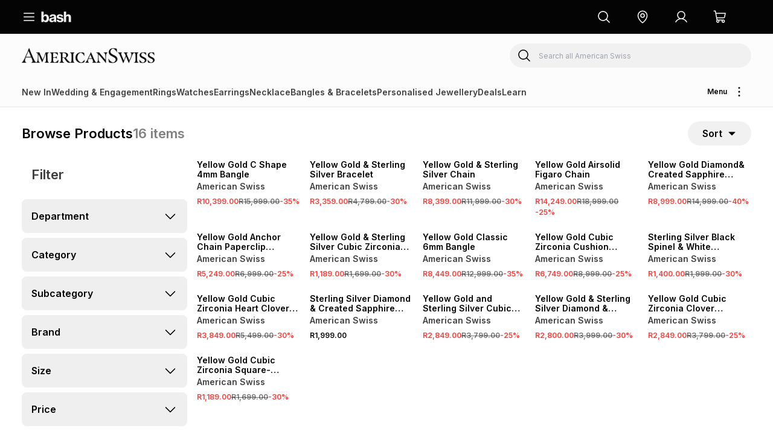

--- FILE ---
content_type: text/html; charset=utf-8
request_url: https://bash.com/s?persistentFilter=productClusterIds%3A7448%2Cstore%3Aamerican-swiss&storefrontCtx=american-swiss
body_size: 30259
content:
<!DOCTYPE html><html lang="en"><head><meta charSet="utf-8"/><title>Browse Products | Bash.com</title><link rel="icon" href="/icon.png"/><meta name="description"/><meta name="viewport" content="width=device-width, initial-scale=1, false"/><script type="application/ld+json">{&quot;@context&quot;:&quot;http://schema.org&quot;,&quot;@type&quot;:&quot;ItemList&quot;,&quot;itemListElement&quot;:[{&quot;@type&quot;:&quot;ListItem&quot;,&quot;position&quot;:1,&quot;item&quot;:{&quot;@type&quot;:&quot;Product&quot;,&quot;url&quot;:&quot;https://bash.com/yellow-gold-c-shape-4mm-bangle-01a410abik5/p&quot;,&quot;image&quot;:&quot;https://thefoschini.vtexassets.com/arquivos/ids/210713337-300-400/36541194.jpg?v=638894950828270000&quot;,&quot;name&quot;:&quot;Yellow Gold C Shape 4mm Bangle&quot;,&quot;description&quot;:&quot;Expertly created in 9ct Yellow Gold, this beautiful classic bangle is an elegant addition to any  jewellery wardrobe.&quot;,&quot;offers&quot;:{&quot;@type&quot;:&quot;Offer&quot;,&quot;url&quot;:&quot;https://bash.com/yellow-gold-c-shape-4mm-bangle-01a410abik5/p&quot;,&quot;priceCurrency&quot;:&quot;ZAR&quot;,&quot;price&quot;:15999,&quot;itemCondition&quot;:&quot;https://schema.org/NewCondition&quot;,&quot;availability&quot;:&quot;https://schema.org/InStock&quot;}}},{&quot;@type&quot;:&quot;ListItem&quot;,&quot;position&quot;:2,&quot;item&quot;:{&quot;@type&quot;:&quot;Product&quot;,&quot;url&quot;:&quot;https://bash.com/yellow-gold-sterling-silver-bracelet-01a180aajw0/p&quot;,&quot;image&quot;:&quot;https://thefoschini.vtexassets.com/arquivos/ids/210710571-300-400/36544364.jpg?v=638894948675200000&quot;,&quot;name&quot;:&quot;Yellow Gold &amp; Sterling Silver Bracelet&quot;,&quot;description&quot;:&quot;Expertly crafted in 9ct yellow Gold and Sterling Silver bonded together, this bracelet is a great addition to any classic jewellery collection.&quot;,&quot;offers&quot;:{&quot;@type&quot;:&quot;Offer&quot;,&quot;url&quot;:&quot;https://bash.com/yellow-gold-sterling-silver-bracelet-01a180aajw0/p&quot;,&quot;priceCurrency&quot;:&quot;ZAR&quot;,&quot;price&quot;:4799,&quot;itemCondition&quot;:&quot;https://schema.org/NewCondition&quot;,&quot;availability&quot;:&quot;https://schema.org/InStock&quot;}}},{&quot;@type&quot;:&quot;ListItem&quot;,&quot;position&quot;:3,&quot;item&quot;:{&quot;@type&quot;:&quot;Product&quot;,&quot;url&quot;:&quot;https://bash.com/yellow-gold-sterling-silver-chain-01a180aajv9/p&quot;,&quot;image&quot;:&quot;https://thefoschini.vtexassets.com/arquivos/ids/210709482-300-400/36544365.jpg?v=638894947970630000&quot;,&quot;name&quot;:&quot;Yellow Gold &amp; Sterling Silver Chain&quot;,&quot;description&quot;:&quot;Expertly crafted in 9ct Yellow Gold and Sterling Silver bonded together, this chain is a great addition to any classic jewellery collection.&quot;,&quot;offers&quot;:{&quot;@type&quot;:&quot;Offer&quot;,&quot;url&quot;:&quot;https://bash.com/yellow-gold-sterling-silver-chain-01a180aajv9/p&quot;,&quot;priceCurrency&quot;:&quot;ZAR&quot;,&quot;price&quot;:11999,&quot;itemCondition&quot;:&quot;https://schema.org/NewCondition&quot;,&quot;availability&quot;:&quot;https://schema.org/InStock&quot;}}},{&quot;@type&quot;:&quot;ListItem&quot;,&quot;position&quot;:4,&quot;item&quot;:{&quot;@type&quot;:&quot;Product&quot;,&quot;url&quot;:&quot;https://bash.com/yellow-gold-airsolid-figaro-chain-01a180aajy1/p&quot;,&quot;image&quot;:&quot;https://thefoschini.vtexassets.com/arquivos/ids/209054134-300-400/36563448.jpg?v=638889965275770000&quot;,&quot;name&quot;:&quot;Yellow Gold Airsolid Figaro Chain&quot;,&quot;description&quot;:&quot;This 9ct Yellow Gold, airsolid figaro link chain  is suitable for everyday wear.&quot;,&quot;offers&quot;:{&quot;@type&quot;:&quot;Offer&quot;,&quot;url&quot;:&quot;https://bash.com/yellow-gold-airsolid-figaro-chain-01a180aajy1/p&quot;,&quot;priceCurrency&quot;:&quot;ZAR&quot;,&quot;price&quot;:18999,&quot;itemCondition&quot;:&quot;https://schema.org/NewCondition&quot;,&quot;availability&quot;:&quot;https://schema.org/InStock&quot;}}},{&quot;@type&quot;:&quot;ListItem&quot;,&quot;position&quot;:5,&quot;item&quot;:{&quot;@type&quot;:&quot;Product&quot;,&quot;url&quot;:&quot;https://bash.com/yellow-gold-diamond-created-sapphire-cushion-halo-triple-set-ring-01a300aarv4/p&quot;,&quot;image&quot;:&quot;https://thefoschini.vtexassets.com/arquivos/ids/204844241-300-400/36557896.jpg?v=638888351760400000&quot;,&quot;name&quot;:&quot;Yellow Gold Diamond&amp; Created Sapphire Cushion Halo Triple Set Ring&quot;,&quot;description&quot;:&quot;Expertly crafted in 5ct Yellow Gold, this beautiful triple set ring features a cushion-shaped cluster of pavé set Created White Sapphires and Diamonds in a halo setting and bands enhanced by intricate beading.\n\nTotal Diamond Weight: 0.0060ct&quot;,&quot;offers&quot;:{&quot;@type&quot;:&quot;Offer&quot;,&quot;url&quot;:&quot;https://bash.com/yellow-gold-diamond-created-sapphire-cushion-halo-triple-set-ring-01a300aarv4/p&quot;,&quot;priceCurrency&quot;:&quot;ZAR&quot;,&quot;price&quot;:14999,&quot;itemCondition&quot;:&quot;https://schema.org/NewCondition&quot;,&quot;availability&quot;:&quot;https://schema.org/InStock&quot;}}},{&quot;@type&quot;:&quot;ListItem&quot;,&quot;position&quot;:6,&quot;item&quot;:{&quot;@type&quot;:&quot;Product&quot;,&quot;url&quot;:&quot;https://bash.com/yellow-gold-anchor-chain-paperclip-bracelet-01a180aajz5/p&quot;,&quot;image&quot;:&quot;https://thefoschini.vtexassets.com/arquivos/ids/206972986-300-400/4682cef4-1b55-464e-baa2-cca1b975e2a0.jpg?v=638889313521300000&quot;,&quot;name&quot;:&quot;Yellow Gold Anchor Chain Paperclip Bracelet&quot;,&quot;description&quot;:&quot;This anchor chain bracelet features two paperclip links and is expertly crafted in 9ct Yellow Gold.&quot;,&quot;offers&quot;:{&quot;@type&quot;:&quot;Offer&quot;,&quot;url&quot;:&quot;https://bash.com/yellow-gold-anchor-chain-paperclip-bracelet-01a180aajz5/p&quot;,&quot;priceCurrency&quot;:&quot;ZAR&quot;,&quot;price&quot;:6999,&quot;itemCondition&quot;:&quot;https://schema.org/NewCondition&quot;,&quot;availability&quot;:&quot;https://schema.org/InStock&quot;}}},{&quot;@type&quot;:&quot;ListItem&quot;,&quot;position&quot;:7,&quot;item&quot;:{&quot;@type&quot;:&quot;Product&quot;,&quot;url&quot;:&quot;https://bash.com/yellow-gold-sterling-silver-cubic-zirconia-station-bracelet-01a180aajz0/p&quot;,&quot;image&quot;:&quot;https://thefoschini.vtexassets.com/arquivos/ids/204411771-300-400/36567955.jpg?v=638888153415570000&quot;,&quot;name&quot;:&quot;Yellow Gold &amp; Sterling Silver Cubic Zirconia Station Bracelet&quot;,&quot;description&quot;:&quot;Expertly crafted in 9ct Yellow Gold and Sterling Silver bonded together, this beautiful station bracelet catches the light with round-cut Cubic Zirconia.&quot;,&quot;offers&quot;:{&quot;@type&quot;:&quot;Offer&quot;,&quot;url&quot;:&quot;https://bash.com/yellow-gold-sterling-silver-cubic-zirconia-station-bracelet-01a180aajz0/p&quot;,&quot;priceCurrency&quot;:&quot;ZAR&quot;,&quot;price&quot;:1699,&quot;itemCondition&quot;:&quot;https://schema.org/NewCondition&quot;,&quot;availability&quot;:&quot;https://schema.org/InStock&quot;}}},{&quot;@type&quot;:&quot;ListItem&quot;,&quot;position&quot;:8,&quot;item&quot;:{&quot;@type&quot;:&quot;Product&quot;,&quot;url&quot;:&quot;https://bash.com/yellow-gold-classic-6mm-bangle-01a410aaca3/p&quot;,&quot;image&quot;:&quot;https://thefoschini.vtexassets.com/arquivos/ids/210708060-300-400/36503627.jpg?v=638894947227230000&quot;,&quot;name&quot;:&quot;Yellow Gold Classic 6mm Bangle&quot;,&quot;description&quot;:&quot;Expertly crafted in 5ct Yellow Gold Bangle, will look gorgeous on its own or in a stack so you can jingle all the way!&quot;,&quot;offers&quot;:{&quot;@type&quot;:&quot;Offer&quot;,&quot;url&quot;:&quot;https://bash.com/yellow-gold-classic-6mm-bangle-01a410aaca3/p&quot;,&quot;priceCurrency&quot;:&quot;ZAR&quot;,&quot;price&quot;:12999,&quot;itemCondition&quot;:&quot;https://schema.org/NewCondition&quot;,&quot;availability&quot;:&quot;https://schema.org/InStock&quot;}}},{&quot;@type&quot;:&quot;ListItem&quot;,&quot;position&quot;:9,&quot;item&quot;:{&quot;@type&quot;:&quot;Product&quot;,&quot;url&quot;:&quot;https://bash.com/yellow-gold-cubic-zirconia-cushion-solitaire-pave-ring-01j001aaac5/p&quot;,&quot;image&quot;:&quot;https://thefoschini.vtexassets.com/arquivos/ids/208967430-300-400/93546d66-bce9-4f91-b8c3-8d975cd03a91.jpg?v=638889943010400000&quot;,&quot;name&quot;:&quot;Yellow Gold Cubic Zirconia Cushion Solitaire Pavé Ring&quot;,&quot;description&quot;:&quot;Expertly crafted in 9ct Yellow Gold, this beautiful Ring features a cushion-cut Cubic Zirconia in an elegant 4-claw setting and a band sparkling with pavé&quot;,&quot;offers&quot;:{&quot;@type&quot;:&quot;Offer&quot;,&quot;url&quot;:&quot;https://bash.com/yellow-gold-cubic-zirconia-cushion-solitaire-pave-ring-01j001aaac5/p&quot;,&quot;priceCurrency&quot;:&quot;ZAR&quot;,&quot;price&quot;:8999,&quot;itemCondition&quot;:&quot;https://schema.org/NewCondition&quot;,&quot;availability&quot;:&quot;https://schema.org/InStock&quot;}}},{&quot;@type&quot;:&quot;ListItem&quot;,&quot;position&quot;:10,&quot;item&quot;:{&quot;@type&quot;:&quot;Product&quot;,&quot;url&quot;:&quot;https://bash.com/sterling-silver-black-spinel-white-sapphire-rectangle-halo-pendant-01a300aasm3/p&quot;,&quot;image&quot;:&quot;https://thefoschini.vtexassets.com/arquivos/ids/193891058-300-400/36572521.jpg?v=638849050400100000&quot;,&quot;name&quot;:&quot;Sterling Silver Black Spinel &amp; White Sapphire Rectangle Halo Pendant&quot;,&quot;description&quot;:&quot;Expertly crafted in Sterling Silver, this beautiful pendant on a chain features a rectangle-cut Black Spinel embraced by a halo of round-cut Created White Sapphires including Earth Grown Diamond accents.&quot;,&quot;offers&quot;:{&quot;@type&quot;:&quot;Offer&quot;,&quot;url&quot;:&quot;https://bash.com/sterling-silver-black-spinel-white-sapphire-rectangle-halo-pendant-01a300aasm3/p&quot;,&quot;priceCurrency&quot;:&quot;ZAR&quot;,&quot;price&quot;:1999,&quot;itemCondition&quot;:&quot;https://schema.org/NewCondition&quot;,&quot;availability&quot;:&quot;https://schema.org/InStock&quot;}}},{&quot;@type&quot;:&quot;ListItem&quot;,&quot;position&quot;:11,&quot;item&quot;:{&quot;@type&quot;:&quot;Product&quot;,&quot;url&quot;:&quot;https://bash.com/yellow-gold-cubic-zirconia-heart-clover-pendant-on-chain-01j001aaac8/p&quot;,&quot;image&quot;:&quot;https://thefoschini.vtexassets.com/arquivos/ids/206930766-300-400/2373d7e7-b3e5-46ea-8f66-c2f66c9c792c.jpg?v=638889294100870000&quot;,&quot;name&quot;:&quot;Yellow Gold Cubic Zirconia Heart Clover Pendant on Chain&quot;,&quot;description&quot;:&quot;Expertly crafted in 9ct Yellow Gold, this romantic clover pendant on a Yellow Gold and Sterling Silver bonded together chain features a heart design glittering with round-cut Cubic Zirconia.&quot;,&quot;offers&quot;:{&quot;@type&quot;:&quot;Offer&quot;,&quot;url&quot;:&quot;https://bash.com/yellow-gold-cubic-zirconia-heart-clover-pendant-on-chain-01j001aaac8/p&quot;,&quot;priceCurrency&quot;:&quot;ZAR&quot;,&quot;price&quot;:5499,&quot;itemCondition&quot;:&quot;https://schema.org/NewCondition&quot;,&quot;availability&quot;:&quot;https://schema.org/InStock&quot;}}},{&quot;@type&quot;:&quot;ListItem&quot;,&quot;position&quot;:12,&quot;item&quot;:{&quot;@type&quot;:&quot;Product&quot;,&quot;url&quot;:&quot;https://bash.com/sterling-silver-diamond-created-sapphire-circle-pendant-01a300aaqr4/p&quot;,&quot;image&quot;:&quot;https://thefoschini.vtexassets.com/arquivos/ids/206871719-300-400/36528385.jpg?v=638889266302600000&quot;,&quot;name&quot;:&quot;Sterling Silver Diamond &amp; Created Sapphire Circle Pendant&quot;,&quot;description&quot;:&quot;Expertly crafted in Sterling Silver, this gorgeous circle design pendant on a chain glitters with round-cut created blue and white Sapphires including a Diamond.\n\nTotal Diamond Weight:0.0030ct\nPendant Diameter:1.5cm\nChain Length:45cm&quot;,&quot;offers&quot;:{&quot;@type&quot;:&quot;Offer&quot;,&quot;url&quot;:&quot;https://bash.com/sterling-silver-diamond-created-sapphire-circle-pendant-01a300aaqr4/p&quot;,&quot;priceCurrency&quot;:&quot;ZAR&quot;,&quot;price&quot;:1999,&quot;itemCondition&quot;:&quot;https://schema.org/NewCondition&quot;,&quot;availability&quot;:&quot;https://schema.org/InStock&quot;}}},{&quot;@type&quot;:&quot;ListItem&quot;,&quot;position&quot;:13,&quot;item&quot;:{&quot;@type&quot;:&quot;Product&quot;,&quot;url&quot;:&quot;https://bash.com/yellow-gold-and-sterling-silver-cubic-zirconia-butterfly-pendant-on-chain-01a410aaek3/p&quot;,&quot;image&quot;:&quot;https://thefoschini.vtexassets.com/arquivos/ids/210715525-300-400/36530677.jpg?v=638894952093070000&quot;,&quot;name&quot;:&quot;Yellow Gold and Sterling Silver Cubic Zirconia Butterfly Pendant on Chain&quot;,&quot;description&quot;:&quot;A 9ct Yellow Gold Cubic Zirconia  Butterfly Pendant on a Sterling Silver &amp; Yellow Gold bonded together chain.&quot;,&quot;offers&quot;:{&quot;@type&quot;:&quot;Offer&quot;,&quot;url&quot;:&quot;https://bash.com/yellow-gold-and-sterling-silver-cubic-zirconia-butterfly-pendant-on-chain-01a410aaek3/p&quot;,&quot;priceCurrency&quot;:&quot;ZAR&quot;,&quot;price&quot;:3799,&quot;itemCondition&quot;:&quot;https://schema.org/NewCondition&quot;,&quot;availability&quot;:&quot;https://schema.org/InStock&quot;}}},{&quot;@type&quot;:&quot;ListItem&quot;,&quot;position&quot;:14,&quot;item&quot;:{&quot;@type&quot;:&quot;Product&quot;,&quot;url&quot;:&quot;https://bash.com/yellow-gold-sterling-silver-diamond-created-blue-sapphire-cushion-halo-ring-01a300aasg3/p&quot;,&quot;image&quot;:&quot;https://thefoschini.vtexassets.com/arquivos/ids/209206367-300-400/36566316.jpg?v=638890007105670000&quot;,&quot;name&quot;:&quot;Yellow Gold &amp; Sterling Silver Diamond &amp; Created Blue Sapphire Cushion Halo Ring&quot;,&quot;description&quot;:&quot;Expertly crafted in 5ct Yellow Gold and Sterling Silver, this opulent ring features a cushion-cut Created Blue Sapphire embraced by a halo of pavé set Earth Grown Diamonds and Created White Sapphires with an intricately beaded band. \n\nTotal Diamond Weight:0.006ct&quot;,&quot;offers&quot;:{&quot;@type&quot;:&quot;Offer&quot;,&quot;url&quot;:&quot;https://bash.com/yellow-gold-sterling-silver-diamond-created-blue-sapphire-cushion-halo-ring-01a300aasg3/p&quot;,&quot;priceCurrency&quot;:&quot;ZAR&quot;,&quot;price&quot;:3999,&quot;itemCondition&quot;:&quot;https://schema.org/NewCondition&quot;,&quot;availability&quot;:&quot;https://schema.org/InStock&quot;}}},{&quot;@type&quot;:&quot;ListItem&quot;,&quot;position&quot;:15,&quot;item&quot;:{&quot;@type&quot;:&quot;Product&quot;,&quot;url&quot;:&quot;https://bash.com/yellow-gold-cubic-zirconia-clover-pendant-on-chain-01a410abjb4/p&quot;,&quot;image&quot;:&quot;https://thefoschini.vtexassets.com/arquivos/ids/206992285-300-400/34e32fe7-dc89-44fd-8bd5-74e73d5f25a2.jpg?v=638889322352330000&quot;,&quot;name&quot;:&quot;Yellow Gold Cubic Zirconia Clover Pendant on Chain&quot;,&quot;description&quot;:&quot;Expertly crafted in 9ct Yellow Gold, this elegant pendant features a round-cut Cubic Zirconia  in a clover setting on a Sterling Silver and Yellow gold bonded together chain&quot;,&quot;offers&quot;:{&quot;@type&quot;:&quot;Offer&quot;,&quot;url&quot;:&quot;https://bash.com/yellow-gold-cubic-zirconia-clover-pendant-on-chain-01a410abjb4/p&quot;,&quot;priceCurrency&quot;:&quot;ZAR&quot;,&quot;price&quot;:3799,&quot;itemCondition&quot;:&quot;https://schema.org/NewCondition&quot;,&quot;availability&quot;:&quot;https://schema.org/InStock&quot;}}},{&quot;@type&quot;:&quot;ListItem&quot;,&quot;position&quot;:16,&quot;item&quot;:{&quot;@type&quot;:&quot;Product&quot;,&quot;url&quot;:&quot;https://bash.com/yellow-gold-cubic-zirconia-square-shaped-stud-earrings-01a410aabc3/p&quot;,&quot;image&quot;:&quot;https://thefoschini.vtexassets.com/arquivos/ids/210711228-300-400/36357543.jpg?v=638894949342670000&quot;,&quot;name&quot;:&quot;Yellow Gold Cubic Zirconia Square-Shaped Stud Earrings&quot;,&quot;description&quot;:&quot;Put a little sparkle under the tree with these classic stud earrings. Crafted in 9ct yellow Gold, they feature square-cut Cubic Zirconia in a classic 4-claw setting.&quot;,&quot;offers&quot;:{&quot;@type&quot;:&quot;Offer&quot;,&quot;url&quot;:&quot;https://bash.com/yellow-gold-cubic-zirconia-square-shaped-stud-earrings-01a410aabc3/p&quot;,&quot;priceCurrency&quot;:&quot;ZAR&quot;,&quot;price&quot;:1699,&quot;itemCondition&quot;:&quot;https://schema.org/NewCondition&quot;,&quot;availability&quot;:&quot;https://schema.org/InStock&quot;}}}]}</script><script type="application/ld+json">{"@context":"https://schema.org","@type":"WebPage","@id":"https://bash.com/s?search=null","name":"Bash.com","description":"","inLanguage":"en","publisher":[{"type":"Organization","name":"Bash"}]}</script><script type="application/ld+json">{"@context":"https://schema.org","@type":"WebSite","url":"https://bash.com","potentialAction":[{"@type":"SearchAction","target":"https://bash.com/s?search={search_term_string}","query-input":"required name=search_term_string"}]}</script><script type="application/ld+json">{"@context":"https://schema.org","@type":"Organization","@id":"https://bash.com","logo":"https://assets-files-r2.bash.com/bash-assets/bash-logo-structured-data.png","legalName":"The Foschini Retail Group (Pty) Ltd","name":"Bash","url":"https://bash.com","contactPoint":[{"@type":"ContactPoint","telephone":"0860834834","contactType":"customer service","email":"support@bash.com","areaServed":"RSA","availableLanguage":"English"}]}</script><script type="application/ld+json">{"@context":"https://schema.org","@type":"Organization","name":"Bash","url":"https://bash.com","sameAs":["https://www.instagram.com/friendsofbash","https://www.facebook.com/friendsofbash","https://www.tiktok.com/@friendsofbash","https://twitter.com/friendsofbash"]}</script><meta name="robots" content="noindex,follow"/><meta property="og:url" content="/s?persistentFilter=productClusterIds:7448,store:american-swiss&amp;storefrontCtx=american-swiss"/><meta property="og:type" content="website"/><meta property="og:image" content="https://assets-files-r2.bash.com/bash-assets/bash-logo-structured-data.png"/><meta property="og:image:alt" content="Bash Logo"/><meta property="og:site_name" content="Bash"/><link rel="preload" href="https://thefoschini.vtexassets.com/arquivos/ids/210713337-300-400/36541194.jpg?v=638894950828270000" as="image" fetchpriority="high"/><link rel="preload" href="https://thefoschini.vtexassets.com/arquivos/ids/210710571-300-400/36544364.jpg?v=638894948675200000" as="image" fetchpriority="high"/><link rel="preload" href="https://thefoschini.vtexassets.com/arquivos/ids/210709482-300-400/36544365.jpg?v=638894947970630000" as="image" fetchpriority="high"/><link rel="preload" href="https://thefoschini.vtexassets.com/arquivos/ids/209054134-300-400/36563448.jpg?v=638889965275770000" as="image" fetchpriority="high"/><meta name="next-head-count" content="21"/><link data-next-font="size-adjust" rel="preconnect" href="/" crossorigin="anonymous"/><script id="gtm" data-nscript="beforeInteractive">(function(w,d,s,l,i){w[l]=w[l]||[];w[l].push({'gtm.start':
new Date().getTime(),event:'gtm.js'});var f=d.getElementsByTagName(s)[0],
j=d.createElement(s),dl=l!='dataLayer'?'&l='+l:'';j.async=true;j.src=
'https://www.googletagmanager.com/gtm.js?id='+i+dl;f.parentNode.insertBefore(j,f);
})(window,document,'script','dataLayer','GTM-WBQRQ5S');</script><link rel="preload" href="/_next/static/css/e138c7d5cd677ddd.css?dpl=dpl-mkmnsn8h" as="style"/><link rel="stylesheet" href="/_next/static/css/e138c7d5cd677ddd.css?dpl=dpl-mkmnsn8h" data-n-g=""/><link rel="preload" href="/_next/static/css/9951fa43caef64a4.css?dpl=dpl-mkmnsn8h" as="style"/><link rel="stylesheet" href="/_next/static/css/9951fa43caef64a4.css?dpl=dpl-mkmnsn8h" data-n-p=""/><noscript data-n-css=""></noscript><script defer="" nomodule="" src="/_next/static/chunks/polyfills-42372ed130431b0a.js?dpl=dpl-mkmnsn8h"></script><script src="/_next/static/chunks/webpack-a7a0bf5773afd002.js?dpl=dpl-mkmnsn8h" defer=""></script><script src="/_next/static/chunks/framework-be50e5f8abc17869.js?dpl=dpl-mkmnsn8h" defer=""></script><script src="/_next/static/chunks/main-32e08e3533eb6155.js?dpl=dpl-mkmnsn8h" defer=""></script><script src="/_next/static/chunks/pages/_app-f2030451f7b948b3.js?dpl=dpl-mkmnsn8h" defer=""></script><script src="/_next/static/chunks/533-b1c933a18abec2e3.js?dpl=dpl-mkmnsn8h" defer=""></script><script src="/_next/static/chunks/732-4d0d17611bea9195.js?dpl=dpl-mkmnsn8h" defer=""></script><script src="/_next/static/chunks/pages/%5B...slugs%5D-35c464b34ac25d63.js?dpl=dpl-mkmnsn8h" defer=""></script><script src="/_next/static/GFuZuC3n2xLeSgg_Etu53/_buildManifest.js?dpl=dpl-mkmnsn8h" defer=""></script><script src="/_next/static/GFuZuC3n2xLeSgg_Etu53/_ssgManifest.js?dpl=dpl-mkmnsn8h" defer=""></script><style id="__jsx-3863157579">html{font-family:'__Inter_8a0ba0', '__Inter_Fallback_8a0ba0'}</style></head><body class="antialiased"><div id="__next"><div class="z-auto m-0 w-full overflow-x-clip bg-white p-0"><nav class="z-20 w-full gap-4 bg-onyx-Black p-2 text-button-text-primary sm:pr-4 md:pr-6 nav"><div class="flex size-full flex-row items-center justify-between lg:mx-auto lg:my-0 lg:w-[1208px]"><div class="flex flex-row items-center"><div class="p-2"><svg xmlns="http://www.w3.org/2000/svg" width="24" height="24" fill="currentColor" viewBox="0 0 256 256" data-testid="List" class="cursor-pointer" name="List"><path d="M224,128a8,8,0,0,1-8,8H40a8,8,0,0,1,0-16H216A8,8,0,0,1,224,128ZM40,72H216a8,8,0,0,0,0-16H40a8,8,0,0,0,0,16ZM216,184H40a8,8,0,0,0,0,16H216a8,8,0,0,0,0-16Z"></path></svg></div><div id="EZDrawerbash_menu_drawer" class="EZDrawer"><input type="checkbox" id="EZDrawer__checkboxbash_menu_drawer" class="EZDrawer__checkbox"/><nav role="navigation" id="EZDrawer__containerbash_menu_drawer" style="z-index:101;transition-duration:500ms;top:0;left:0;transform:translate3d(-100%, 0, 0);width:100vw;height:100vh" class="EZDrawer__container md:max-w-[400px]"><div class="absolute right-0 top-0 size-full"><div class="w-full h-full bg-white absolute top-0 right-0 transition-all duration-300 z-30"><div class="relative flex h-full max-h-full min-h-0 w-full flex-col"><div class="flex flex-col"><div class="top-0 flex content-between items-center border-b-background-tertiary p-0 bg-background-always-dark text-button-text-primary border-0 border-none h-[56px] justify-start sticky"><button class="h-auto w-min grow-0 p-2 outline-none bg-inherit"><svg xmlns="http://www.w3.org/2000/svg" width="24" height="24" fill="#F1F1F2" viewBox="0 0 256 256" data-testid="X" name="X"><path d="M208.49,191.51a12,12,0,0,1-17,17L128,145,64.49,208.49a12,12,0,0,1-17-17L111,128,47.51,64.49a12,12,0,0,1,17-17L128,111l63.51-63.52a12,12,0,0,1,17,17L145,128Z"></path></svg></button><div class="mt-0 w-full items-start"><svg xmlns="http://www.w3.org/2000/svg" fill="none" viewBox="0 0 84 30" style="width:50px;height:18px"><path fill="#F1F1F2" fill-rule="evenodd" d="M6.828 26.143q.897 1.914 2.555 2.811l-.006.003q1.658.9 3.764.9a8.6 8.6 0 0 0 3.665-.762 7.9 7.9 0 0 0 2.809-2.187q1.172-1.432 1.796-3.479.624-2.046.624-4.623a14.3 14.3 0 0 0-.644-4.393 10.8 10.8 0 0 0-1.802-3.473 8.3 8.3 0 0 0-2.81-2.285 8.1 8.1 0 0 0-3.67-.82q-2.19 0-3.67.937a8.4 8.4 0 0 0-2.536 2.539h-.118q.076-.937.136-2.207t.059-2.596V.143H.857v29.046H6.75v-3.046zm8.965-7.376q0 2.811-1.072 4.49l.004-.003q-1.072 1.679-3.217 1.679-2.223 0-3.47-1.7-1.25-1.699-1.249-4.43c-.004-.842.087-1.68.274-2.5a5.8 5.8 0 0 1 .852-2.007c.38-.55.88-1.004 1.463-1.328a4.24 4.24 0 0 1 2.086-.487q2.19 0 3.257 1.737 1.072 1.737 1.072 4.549M36.16 26.659c.039.521.13 1.038.274 1.541l.002.006c.096.35.24.685.429.996h5.963v-.356q-.78-.508-.78-2.89V15.299q.002-2.109-.76-3.69A5.73 5.73 0 0 0 38.89 9.09a7.9 7.9 0 0 0-2.535-.957 17.5 17.5 0 0 0-3.434-.293q-2.307.002-4.017.567t-2.842 1.522a6.48 6.48 0 0 0-2.34 4.784h5.66q.117-1.251.995-1.992.877-.74 2.632-.74 1.599-.002 2.34.682t.741 1.815q0 1.172-1.229 1.718t-3.997.938a25 25 0 0 0-3.197.56 8.6 8.6 0 0 0-2.582 1.088 5.2 5.2 0 0 0-1.736 1.835q-.643 1.128-.643 2.845a6.6 6.6 0 0 0 .527 2.714c.33.766.838 1.443 1.482 1.973a6.7 6.7 0 0 0 2.261 1.185c.916.28 1.87.419 2.828.41q2.42 0 3.841-.82a7.6 7.6 0 0 0 2.438-2.264zm-.227-3.363c-.212.491-.527.93-.925 1.288l.005.004q-1.228 1.133-3.295 1.133-1.25 0-2.146-.548-.896-.546-.896-1.912-.003-1.366.974-1.992t3.003-1.054a63 63 0 0 0 1.966-.492 5.6 5.6 0 0 0 1.617-.683v2.699a3.7 3.7 0 0 1-.303 1.557" clip-rule="evenodd"></path><path fill="#F1F1F2" d="M48.918 29.344a9.4 9.4 0 0 1-3.061-1.445 6.85 6.85 0 0 1-2.828-5.116h5.772q.273 1.485 1.345 2.266 1.071.78 2.867.78 1.638 0 2.535-.625.897-.624.893-1.752a1.53 1.53 0 0 0-.429-1.132 3.2 3.2 0 0 0-1.17-.703c-.55-.2-1.117-.35-1.693-.453q-.956-.177-2.047-.371a43 43 0 0 1-2.73-.625 7.9 7.9 0 0 1-2.379-1.054 5.36 5.36 0 0 1-1.697-1.835q-.643-1.134-.643-2.964 0-1.602.683-2.812a6.15 6.15 0 0 1 1.851-2.03 8.4 8.4 0 0 1 2.77-1.232 13.8 13.8 0 0 1 3.434-.41q4.329 0 6.552 1.699a6.7 6.7 0 0 1 2.652 4.432h-5.694q-.585-2.225-3.51-2.226-1.403 0-2.243.547a1.76 1.76 0 0 0-.838 1.561 1.26 1.26 0 0 0 .39.957c.316.28.689.486 1.092.606q.804.258 1.638.39.937.156 1.99.355 1.402.238 2.807.605c.9.231 1.756.607 2.535 1.113a5.86 5.86 0 0 1 1.852 1.972q.72 1.23.721 3.182 0 1.679-.7 2.964a6.2 6.2 0 0 1-1.951 2.148 9 9 0 0 1-2.96 1.287 15.4 15.4 0 0 1-3.744.43 15 15 0 0 1-4.056-.507zM69.6 9.318v-.782l-.004.005V.146h-6.123v29.046h6.123V17.478q0-1.99 1.092-3.28 1.092-1.288 2.886-1.288 1.716.003 2.593 1.035t.877 2.753v12.494h6.099V15.527q0-3.516-1.895-5.605-1.895-2.088-5.329-2.089-2.181 0-3.744.938a6.9 6.9 0 0 0-2.496 2.617h-.118c0-.344.006-.691.019-1.055q.02-.546.02-1.015"></path></svg></div></div></div><div class="max-h-none min-h-0 h-[calc(100vh-0px)] overflow-auto flex-1"><div class="relative h-full overflow-auto p-0 bg-background-always-dark overflow-x-hidden"><div class="grid grid-cols-2 gap-1"><a data-testid="link" class="flex justify-center" href="/sale"><div class="relative w-full transition-all hover:scale-[.98] hover:opacity-90"><div data-testid="image-loader" class="bg-onyx-200/80 absolute z-10 h-full w-full animate-pulse"></div><div data-testid="image-container" style="position:relative;width:100%;height:100%"><img data-testid="image" alt="Sale" loading="lazy" width="0" height="0" decoding="async" data-nimg="1" class="contain" style="color:transparent;object-fit:contain;width:100%;height:fit" src="https://assets.bash.com/cms/thumbnail_sale_burger_menu_June25_7a028a706a.png"/></div><div class="absolute inset-0 flex flex-row items-center justify-start p-4"><p class="text-button-text-primary px-2 text-center text-lg font-semibold">Sale</p></div></div></a><button class="flex w-full items-center justify-center outline-none hover:cursor-pointer"><div class="relative w-full transition-all hover:scale-[.98] hover:opacity-90"><div data-testid="image-loader" class="bg-onyx-200/80 absolute z-10 h-full w-full animate-pulse"></div><div data-testid="image-container" style="position:relative;width:100%;height:100%"><img data-testid="image" alt="department women" loading="lazy" width="0" height="0" decoding="async" data-nimg="1" class="contain" style="color:transparent;object-fit:contain;width:100%;height:fit" src="https://assets.bash.com/cms/thumbnail_Bash_Burger_Menu_07_Nov25_women_efaa20863f.jpg"/></div><div class="absolute inset-0 flex flex-row items-center justify-start p-4"><p class="px-2 text-center font-semibold text-button-text-primary text-lg">Women</p></div></div></button><button class="flex w-full items-center justify-center outline-none hover:cursor-pointer"><div class="relative w-full transition-all hover:scale-[.98] hover:opacity-90"><div data-testid="image-loader" class="bg-onyx-200/80 absolute z-10 h-full w-full animate-pulse"></div><div data-testid="image-container" style="position:relative;width:100%;height:100%"><img data-testid="image" alt="department men" loading="lazy" width="0" height="0" decoding="async" data-nimg="1" class="contain" style="color:transparent;object-fit:contain;width:100%;height:fit" src="https://assets.bash.com/cms/thumbnail_Bash_Burger_Menu_07_Nov25_men_0b398c9ed5.jpg"/></div><div class="absolute inset-0 flex flex-row items-center justify-start p-4"><p class="px-2 text-center font-semibold text-button-text-primary text-lg">Men</p></div></div></button><button class="flex w-full items-center justify-center outline-none hover:cursor-pointer"><div class="relative w-full transition-all hover:scale-[.98] hover:opacity-90"><div data-testid="image-loader" class="bg-onyx-200/80 absolute z-10 h-full w-full animate-pulse"></div><div data-testid="image-container" style="position:relative;width:100%;height:100%"><img data-testid="image" alt="department sports" loading="lazy" width="0" height="0" decoding="async" data-nimg="1" class="contain" style="color:transparent;object-fit:contain;width:100%;height:fit" src="https://assets.bash.com/cms/thumbnail_Bash_Burger_Menu_07_Nov25_sport_90818ef1b8.jpg"/></div><div class="absolute inset-0 flex flex-row items-center justify-start p-4"><p class="px-2 text-center font-semibold text-button-text-primary text-lg">Sports</p></div></div></button><button class="flex w-full items-center justify-center outline-none hover:cursor-pointer"><div class="relative w-full transition-all hover:scale-[.98] hover:opacity-90"><div data-testid="image-loader" class="bg-onyx-200/80 absolute z-10 h-full w-full animate-pulse"></div><div data-testid="image-container" style="position:relative;width:100%;height:100%"><img data-testid="image" alt="department home" loading="lazy" width="0" height="0" decoding="async" data-nimg="1" class="contain" style="color:transparent;object-fit:contain;width:100%;height:fit" src="https://assets.bash.com/cms/thumbnail_Bash_Burger_Menu_07_Nov25_home_1c3cc466a4.jpg"/></div><div class="absolute inset-0 flex flex-row items-center justify-start p-4"><p class="px-2 text-center font-semibold text-button-text-primary text-lg">Home</p></div></div></button><button class="flex w-full items-center justify-center outline-none hover:cursor-pointer"><div class="relative w-full transition-all hover:scale-[.98] hover:opacity-90"><div data-testid="image-loader" class="bg-onyx-200/80 absolute z-10 h-full w-full animate-pulse"></div><div data-testid="image-container" style="position:relative;width:100%;height:100%"><img data-testid="image" alt="department kids" loading="lazy" width="0" height="0" decoding="async" data-nimg="1" class="contain" style="color:transparent;object-fit:contain;width:100%;height:fit" src="https://assets.bash.com/cms/thumbnail_Bash_Burger_Menu_07_Nov25_kids_4eeace700e.jpg"/></div><div class="absolute inset-0 flex flex-row items-center justify-start p-4"><p class="px-2 text-center font-semibold text-button-text-primary text-lg">Kids</p></div></div></button><button class="flex w-full items-center justify-center outline-none hover:cursor-pointer"><div class="relative w-full transition-all hover:scale-[.98] hover:opacity-90"><div data-testid="image-loader" class="bg-onyx-200/80 absolute z-10 h-full w-full animate-pulse"></div><div data-testid="image-container" style="position:relative;width:100%;height:100%"><img data-testid="image" alt="beauty department" loading="lazy" width="0" height="0" decoding="async" data-nimg="1" class="contain" style="color:transparent;object-fit:contain;width:100%;height:fit" src="https://assets.bash.com/cms/thumbnail_Bash_October_beauty_burger_menu_Summer_4a9c27a64d.png"/></div><div class="absolute inset-0 flex flex-row items-center justify-start p-4"><p class="px-2 text-center font-semibold text-button-text-primary text-lg">Beauty</p></div></div></button><button class="flex w-full items-center justify-center outline-none hover:cursor-pointer"><div class="relative w-full transition-all hover:scale-[.98] hover:opacity-90"><div data-testid="image-loader" class="bg-onyx-200/80 absolute z-10 h-full w-full animate-pulse"></div><div data-testid="image-container" style="position:relative;width:100%;height:100%"><img data-testid="image" alt="department jewellery" loading="lazy" width="0" height="0" decoding="async" data-nimg="1" class="contain" style="color:transparent;object-fit:contain;width:100%;height:fit" src="https://assets.bash.com/cms/thumbnail_Bash_Burger_Menu_07_Nov25_jewellery_a373277734.jpg"/></div><div class="absolute inset-0 flex flex-row items-center justify-start p-4"><p class="px-2 text-center font-semibold text-button-text-primary text-lg">Jewellery</p></div></div></button><button class="flex w-full items-center justify-center outline-none hover:cursor-pointer"><div class="relative w-full transition-all hover:scale-[.98] hover:opacity-90"><div data-testid="image-loader" class="bg-onyx-200/80 absolute z-10 h-full w-full animate-pulse"></div><div data-testid="image-container" style="position:relative;width:100%;height:100%"><img data-testid="image" alt="department tech" loading="lazy" width="0" height="0" decoding="async" data-nimg="1" class="contain" style="color:transparent;object-fit:contain;width:100%;height:fit" src="https://assets.bash.com/cms/thumbnail_Bash_Burger_Menu_07_Nov25_tech_33b9d0bc12.jpg"/></div><div class="absolute inset-0 flex flex-row items-center justify-start p-4"><p class="px-2 text-center font-semibold text-button-text-primary text-lg">Tech</p></div></div></button><a data-testid="link" class="flex justify-center" href="/brands"><div class="relative w-full transition-all hover:scale-[.98] hover:opacity-90"><div data-testid="image-loader" class="bg-onyx-200/80 absolute z-10 h-full w-full animate-pulse"></div><div data-testid="image-container" style="position:relative;width:100%;height:100%"><img data-testid="image" alt="brands department" loading="lazy" width="0" height="0" decoding="async" data-nimg="1" class="contain" style="color:transparent;object-fit:contain;width:100%;height:fit" src="https://assets.bash.com/cms/thumbnail_burger_brands_cf3d668491.png"/></div><div class="absolute inset-0 flex flex-row items-center justify-start p-4"><p class="text-button-text-primary px-2 text-center text-lg font-semibold">Brands</p></div></div></a><a data-testid="link" class="flex justify-center" href="/department/deals"><div class="relative w-full transition-all hover:scale-[.98] hover:opacity-90"><div data-testid="image-loader" class="bg-onyx-200/80 absolute z-10 h-full w-full animate-pulse"></div><div data-testid="image-container" style="position:relative;width:100%;height:100%"><img data-testid="image" alt="Deals" loading="lazy" width="0" height="0" decoding="async" data-nimg="1" class="contain" style="color:transparent;object-fit:contain;width:100%;height:fit" src="https://assets.bash.com/cms/thumbnail_Bash_deals_burger_menu_Dec25_61cefe9aa0.png"/></div><div class="absolute inset-0 flex flex-row items-center justify-start p-4"><p class="text-button-text-primary px-2 text-center text-lg font-semibold">Deals</p></div></div></a><a data-testid="link" class="flex justify-center" href="/s?persistentFilter=336%3Atrue&amp;sort=OrderByReleaseDateDESC"><div class="relative w-full transition-all hover:scale-[.98] hover:opacity-90"><div data-testid="image-loader" class="bg-onyx-200/80 absolute z-10 h-full w-full animate-pulse"></div><div data-testid="image-container" style="position:relative;width:100%;height:100%"><img data-testid="image" alt="Online Exclusive" loading="lazy" width="0" height="0" decoding="async" data-nimg="1" class="contain" style="color:transparent;object-fit:contain;width:100%;height:fit" src="https://assets.bash.com/cms/thumbnail_burger_online_exclusives_green_f78eb235c4.png"/></div><div class="absolute inset-0 flex flex-row items-center justify-start p-4"><p class="text-button-text-primary px-2 text-center text-lg font-semibold">Online Exclusive</p></div></div></a></div><p class="text-button-text-primary my-4 p-4 text-lg font-semibold">Shop our stores</p><div class="bg-background-primary/25 m-4"><div class="mb-4 grid grid-cols-2 gap-px"><a data-testid="link" class="bg-background-always-dark text-button-text-primary hover:bg-background-inverse-tertitary h-[80px] no-underline sm:max-h-[80px]" href="/homewarestore"><div data-testid="image-loader" class="bg-onyx-200/80 absolute z-10 h-full w-full animate-pulse"></div><div data-testid="image-container" style="position:relative;width:100%;height:100%"><img data-testid="image" alt="" loading="lazy" width="0" height="0" decoding="async" data-nimg="1" style="color:transparent;object-fit:contain;width:100%;height:fit" src="https://assets.bash.com/cms/medium_Bash_Nav_home_White_55eee5d08d.png"/></div></a><a data-testid="link" class="bg-background-always-dark text-button-text-primary hover:bg-background-inverse-tertitary h-[80px] no-underline sm:max-h-[80px]" href="/american-swiss"><div data-testid="image-loader" class="bg-onyx-200/80 absolute z-10 h-full w-full animate-pulse"></div><div data-testid="image-container" style="position:relative;width:100%;height:100%"><img data-testid="image" alt="" loading="lazy" width="0" height="0" decoding="async" data-nimg="1" style="color:transparent;object-fit:contain;width:100%;height:fit" src="https://assets.bash.com/cms/medium_Bash_Nav_American_Swiss_White_c593180ba0.png"/></div></a><a data-testid="link" class="bg-background-always-dark text-button-text-primary hover:bg-background-inverse-tertitary h-[80px] no-underline sm:max-h-[80px]" href="/archive"><div data-testid="image-loader" class="bg-onyx-200/80 absolute z-10 h-full w-full animate-pulse"></div><div data-testid="image-container" style="position:relative;width:100%;height:100%"><img data-testid="image" alt="" loading="lazy" width="0" height="0" decoding="async" data-nimg="1" style="color:transparent;object-fit:contain;width:100%;height:fit" src="https://assets.bash.com/cms/medium_Bash_Nav_Archive_White_1a27937ea7.png"/></div></a><a data-testid="link" class="bg-background-always-dark text-button-text-primary hover:bg-background-inverse-tertitary h-[80px] no-underline sm:max-h-[80px]" href="/exact"><div data-testid="image-loader" class="bg-onyx-200/80 absolute z-10 h-full w-full animate-pulse"></div><div data-testid="image-container" style="position:relative;width:100%;height:100%"><img data-testid="image" alt="" loading="lazy" width="0" height="0" decoding="async" data-nimg="1" style="color:transparent;object-fit:contain;width:100%;height:fit" src="https://assets.bash.com/cms/medium_Bash_Nav_Exact_White_8526a44421.png"/></div></a><a data-testid="link" class="bg-background-always-dark text-button-text-primary hover:bg-background-inverse-tertitary h-[80px] no-underline sm:max-h-[80px]" href="/fabiani"><div data-testid="image-loader" class="bg-onyx-200/80 absolute z-10 h-full w-full animate-pulse"></div><div data-testid="image-container" style="position:relative;width:100%;height:100%"><img data-testid="image" alt="" loading="lazy" width="0" height="0" decoding="async" data-nimg="1" style="color:transparent;object-fit:contain;width:100%;height:fit" src="https://assets.bash.com/cms/medium_Bash_Nav_Fabiani_White_97c1fe2583.png"/></div></a><a data-testid="link" class="bg-background-always-dark text-button-text-primary hover:bg-background-inverse-tertitary h-[80px] no-underline sm:max-h-[80px]" href="/foschini"><div data-testid="image-loader" class="bg-onyx-200/80 absolute z-10 h-full w-full animate-pulse"></div><div data-testid="image-container" style="position:relative;width:100%;height:100%"><img data-testid="image" alt="" loading="lazy" width="0" height="0" decoding="async" data-nimg="1" style="color:transparent;object-fit:contain;width:100%;height:fit" src="https://assets.bash.com/cms/medium_Bash_Store_Directory_New_White_0147c59322.png"/></div></a><a data-testid="link" class="bg-background-always-dark text-button-text-primary hover:bg-background-inverse-tertitary h-[80px] no-underline sm:max-h-[80px]" href="/g-star-raw"><div data-testid="image-loader" class="bg-onyx-200/80 absolute z-10 h-full w-full animate-pulse"></div><div data-testid="image-container" style="position:relative;width:100%;height:100%"><img data-testid="image" alt="" loading="lazy" width="0" height="0" decoding="async" data-nimg="1" style="color:transparent;object-fit:contain;width:100%;height:fit" src="https://assets.bash.com/cms/medium_bashnav_gstar_white_335d6b0f5a.png"/></div></a><a data-testid="link" class="bg-background-always-dark text-button-text-primary hover:bg-background-inverse-tertitary h-[80px] no-underline sm:max-h-[80px]" href="/galaxy-and-co"><div data-testid="image-loader" class="bg-onyx-200/80 absolute z-10 h-full w-full animate-pulse"></div><div data-testid="image-container" style="position:relative;width:100%;height:100%"><img data-testid="image" alt="" loading="lazy" width="0" height="0" decoding="async" data-nimg="1" style="color:transparent;object-fit:contain;width:100%;height:fit" src="https://assets.bash.com/cms/medium_bash_nav_galaxy_white_f29959c32c.png"/></div></a><a data-testid="link" class="bg-background-always-dark text-button-text-primary hover:bg-background-inverse-tertitary h-[80px] no-underline sm:max-h-[80px]" href="/granny-goose"><div data-testid="image-loader" class="bg-onyx-200/80 absolute z-10 h-full w-full animate-pulse"></div><div data-testid="image-container" style="position:relative;width:100%;height:100%"><img data-testid="image" alt="" loading="lazy" width="0" height="0" decoding="async" data-nimg="1" style="color:transparent;object-fit:contain;width:100%;height:fit" src="https://assets.bash.com/cms/thumbnail_Granny_Goose_1_c6b18d9e0c.png"/></div></a><a data-testid="link" class="bg-background-always-dark text-button-text-primary hover:bg-background-inverse-tertitary h-[80px] no-underline sm:max-h-[80px]" href="/hi"><div data-testid="image-loader" class="bg-onyx-200/80 absolute z-10 h-full w-full animate-pulse"></div><div data-testid="image-container" style="position:relative;width:100%;height:100%"><img data-testid="image" alt="" loading="lazy" width="0" height="0" decoding="async" data-nimg="1" style="color:transparent;object-fit:contain;width:100%;height:fit" src="https://assets.bash.com/cms/medium_bashnav_hi_white_a16c2cc3a5.png"/></div></a><a data-testid="link" class="bg-background-always-dark text-button-text-primary hover:bg-background-inverse-tertitary h-[80px] no-underline sm:max-h-[80px]" href="/jet"><div data-testid="image-loader" class="bg-onyx-200/80 absolute z-10 h-full w-full animate-pulse"></div><div data-testid="image-container" style="position:relative;width:100%;height:100%"><img data-testid="image" alt="" loading="lazy" width="0" height="0" decoding="async" data-nimg="1" style="color:transparent;object-fit:contain;width:100%;height:fit" src="https://assets.bash.com/cms/thumbnail_Jet_3_8567e60e2b.png"/></div></a><a data-testid="link" class="bg-background-always-dark text-button-text-primary hover:bg-background-inverse-tertitary h-[80px] no-underline sm:max-h-[80px]" href="/markham"><div data-testid="image-loader" class="bg-onyx-200/80 absolute z-10 h-full w-full animate-pulse"></div><div data-testid="image-container" style="position:relative;width:100%;height:100%"><img data-testid="image" alt="" loading="lazy" width="0" height="0" decoding="async" data-nimg="1" style="color:transparent;object-fit:contain;width:100%;height:fit" src="https://assets.bash.com/cms/medium_bashnav_markham_white_966dca1ac7.png"/></div></a><a data-testid="link" class="bg-background-always-dark text-button-text-primary hover:bg-background-inverse-tertitary h-[80px] no-underline sm:max-h-[80px]" href="/relay-jeans"><div data-testid="image-loader" class="bg-onyx-200/80 absolute z-10 h-full w-full animate-pulse"></div><div data-testid="image-container" style="position:relative;width:100%;height:100%"><img data-testid="image" alt="" loading="lazy" width="0" height="0" decoding="async" data-nimg="1" style="color:transparent;object-fit:contain;width:100%;height:fit" src="https://assets.bash.com/cms/medium_bashnav_relayjeans_white_1de386189b.png"/></div></a><a data-testid="link" class="bg-background-always-dark text-button-text-primary hover:bg-background-inverse-tertitary h-[80px] no-underline sm:max-h-[80px]" href="/sneaker-factory"><div data-testid="image-loader" class="bg-onyx-200/80 absolute z-10 h-full w-full animate-pulse"></div><div data-testid="image-container" style="position:relative;width:100%;height:100%"><img data-testid="image" alt="" loading="lazy" width="0" height="0" decoding="async" data-nimg="1" style="color:transparent;object-fit:contain;width:100%;height:fit" src="https://assets.bash.com/cms/medium_Bash_Nav_Sneaker_Factory_White_4b0581244c.png"/></div></a><a data-testid="link" class="bg-background-always-dark text-button-text-primary hover:bg-background-inverse-tertitary h-[80px] no-underline sm:max-h-[80px]" href="/sportscene"><div data-testid="image-loader" class="bg-onyx-200/80 absolute z-10 h-full w-full animate-pulse"></div><div data-testid="image-container" style="position:relative;width:100%;height:100%"><img data-testid="image" alt="" loading="lazy" width="0" height="0" decoding="async" data-nimg="1" style="color:transparent;object-fit:contain;width:100%;height:fit" src="https://assets.bash.com/cms/medium_bashnav_sportscene_white_9b24d50ce5.png"/></div></a><a data-testid="link" class="bg-background-always-dark text-button-text-primary hover:bg-background-inverse-tertitary h-[80px] no-underline sm:max-h-[80px]" href="/sterns"><div data-testid="image-loader" class="bg-onyx-200/80 absolute z-10 h-full w-full animate-pulse"></div><div data-testid="image-container" style="position:relative;width:100%;height:100%"><img data-testid="image" alt="" loading="lazy" width="0" height="0" decoding="async" data-nimg="1" style="color:transparent;object-fit:contain;width:100%;height:fit" src="https://assets.bash.com/cms/medium_bashnav_sterns_white_4c13b47a61.png"/></div></a><a data-testid="link" class="bg-background-always-dark text-button-text-primary hover:bg-background-inverse-tertitary h-[80px] no-underline sm:max-h-[80px]" href="/the-fix"><div data-testid="image-loader" class="bg-onyx-200/80 absolute z-10 h-full w-full animate-pulse"></div><div data-testid="image-container" style="position:relative;width:100%;height:100%"><img data-testid="image" alt="" loading="lazy" width="0" height="0" decoding="async" data-nimg="1" style="color:transparent;object-fit:contain;width:100%;height:fit" src="https://assets.bash.com/cms/medium_bashnav_thefix_white_747d181034.png"/></div></a><a data-testid="link" class="bg-background-always-dark text-button-text-primary hover:bg-background-inverse-tertitary h-[80px] no-underline sm:max-h-[80px]" href="/totalsports"><div data-testid="image-loader" class="bg-onyx-200/80 absolute z-10 h-full w-full animate-pulse"></div><div data-testid="image-container" style="position:relative;width:100%;height:100%"><img data-testid="image" alt="" loading="lazy" width="0" height="0" decoding="async" data-nimg="1" style="color:transparent;object-fit:contain;width:100%;height:fit" src="https://assets.bash.com/cms/medium_bashnav_totalsports_white_92f2baa5f7.png"/></div></a></div></div><span data-testid="horizontal-divider" class="block transform w-full translate-y-1/2 bg-background-primary/30 h-2"></span><div class="flex h-fit w-full flex-col py-4"><ul><a data-testid="link" class="hover:bg-background-inverse-secondary inline-flex size-full items-center rounded-md border-b border-[#3e3e3f] p-4 no-underline" href="https://bash.com/paynow"><div class="flex w-full items-center justify-between"><div class="flex items-center"><svg xmlns="http://www.w3.org/2000/svg" width="24" height="24" fill="currentColor" viewBox="0 0 256 256" data-testid="CreditCard" class="text-button-text-primary" name="CreditCard"><path d="M224,50H32A14,14,0,0,0,18,64V192a14,14,0,0,0,14,14H224a14,14,0,0,0,14-14V64A14,14,0,0,0,224,50ZM32,62H224a2,2,0,0,1,2,2V90H30V64A2,2,0,0,1,32,62ZM224,194H32a2,2,0,0,1-2-2V102H226v90A2,2,0,0,1,224,194Zm-18-26a6,6,0,0,1-6,6H168a6,6,0,0,1,0-12h32A6,6,0,0,1,206,168Zm-64,0a6,6,0,0,1-6,6H120a6,6,0,0,1,0-12h16A6,6,0,0,1,142,168Z"></path></svg><p class="text-button-text-primary px-4 text-base font-normal">Pay your TFG Money Account online</p></div></div></a><a data-testid="link" class="hover:bg-background-inverse-secondary inline-flex size-full items-center rounded-md border-b border-[#3e3e3f] p-4 no-underline" href="/account#/bash-orders"><div class="flex w-full items-center justify-between"><div class="flex items-center"><svg xmlns="http://www.w3.org/2000/svg" width="24" height="24" fill="currentColor" viewBox="0 0 256 256" data-testid="Truck" class="text-button-text-primary" name="Truck"><path d="M253.57,117.78l-14-35a13.93,13.93,0,0,0-13-8.8H190V64a6,6,0,0,0-6-6H32A14,14,0,0,0,18,72V184a14,14,0,0,0,14,14H50.6a30,30,0,0,0,58.8,0h53.2a30,30,0,0,0,58.8,0H240a14,14,0,0,0,14-14V120A6,6,0,0,0,253.57,117.78ZM190,86h36.58a2,2,0,0,1,1.86,1.26L239.14,114H190ZM30,72a2,2,0,0,1,2-2H178v68H30ZM80,210a18,18,0,1,1,18-18A18,18,0,0,1,80,210Zm82.6-24H109.4a30,30,0,0,0-58.8,0H32a2,2,0,0,1-2-2V150H178v15.48A30.1,30.1,0,0,0,162.6,186ZM192,210a18,18,0,1,1,18-18A18,18,0,0,1,192,210Zm50-26a2,2,0,0,1-2,2H221.4A30.05,30.05,0,0,0,192,162c-.67,0-1.34,0-2,.07V126h52Z"></path></svg><p class="text-button-text-primary px-4 text-base font-normal">Track your order</p></div></div></a><a data-testid="link" class="hover:bg-background-inverse-secondary inline-flex size-full items-center rounded-md border-b border-[#3e3e3f] p-4 no-underline" target="_blank" href="https://help.bash.com/support/solutions/articles/101000524298-log-a-return"><div class="flex w-full items-center justify-between"><div class="flex items-center"><svg xmlns="http://www.w3.org/2000/svg" width="24" height="24" fill="currentColor" viewBox="0 0 256 256" data-testid="ArrowUDownLeft" class="text-button-text-primary" name="ArrowUDownLeft"><path d="M230,112a62.07,62.07,0,0,1-62,62H46.49l37.75,37.76a6,6,0,1,1-8.48,8.48l-48-48a6,6,0,0,1,0-8.48l48-48a6,6,0,0,1,8.48,8.48L46.49,162H168a50,50,0,0,0,0-100H80a6,6,0,0,1,0-12h88A62.07,62.07,0,0,1,230,112Z"></path></svg><p class="text-button-text-primary px-4 text-base font-normal">Log a return</p></div></div></a><a data-testid="link" class="hover:bg-background-inverse-secondary inline-flex size-full items-center rounded-md border-b border-[#3e3e3f] p-4 no-underline" href="/store-finder"><div class="flex w-full items-center justify-between"><div class="flex items-center"><svg xmlns="http://www.w3.org/2000/svg" width="24" height="24" fill="currentColor" viewBox="0 0 256 256" data-testid="MapPin" class="text-button-text-primary" name="MapPin"><path d="M128,66a38,38,0,1,0,38,38A38,38,0,0,0,128,66Zm0,64a26,26,0,1,1,26-26A26,26,0,0,1,128,130Zm0-112a86.1,86.1,0,0,0-86,86c0,30.91,14.34,63.74,41.47,94.94a252.32,252.32,0,0,0,41.09,38,6,6,0,0,0,6.88,0,252.32,252.32,0,0,0,41.09-38c27.13-31.2,41.47-64,41.47-94.94A86.1,86.1,0,0,0,128,18Zm0,206.51C113,212.93,54,163.62,54,104a74,74,0,0,1,148,0C202,163.62,143,212.93,128,224.51Z"></path></svg><p class="text-button-text-primary px-4 text-base font-normal">Find your nearest store</p></div></div></a><a data-testid="link" class="hover:bg-background-inverse-secondary inline-flex size-full items-center rounded-md border-b border-[#3e3e3f] p-4 no-underline" href="/app"><div class="flex w-full items-center justify-between"><div class="flex items-center"><svg xmlns="http://www.w3.org/2000/svg" width="24" height="24" fill="currentColor" viewBox="0 0 256 256" data-testid="DeviceMobile" class="text-button-text-primary" name="DeviceMobile"><path d="M176,18H80A22,22,0,0,0,58,40V216a22,22,0,0,0,22,22h96a22,22,0,0,0,22-22V40A22,22,0,0,0,176,18ZM70,62H186V194H70ZM80,30h96a10,10,0,0,1,10,10V50H70V40A10,10,0,0,1,80,30Zm96,196H80a10,10,0,0,1-10-10V206H186v10A10,10,0,0,1,176,226Z"></path></svg><p class="text-button-text-primary px-4 text-base font-normal">Get the bash app</p></div></div></a></ul></div></div></div></div></div></div></nav><label for="EZDrawer__checkboxbash_menu_drawer" id="EZDrawer__overlaybash_menu_drawer" class="EZDrawer__overlay " style="background-color:#000;opacity:0.4;z-index:100"></label></div><a data-testid="link" class="flex no-underline lg:my-0" href="/" aria-label="Navigate to the home page"><svg xmlns="http://www.w3.org/2000/svg" fill="none" viewBox="0 0 84 30" style="width:50px;height:18px" alt="Bash Logo"><path fill="#F1F1F2" fill-rule="evenodd" d="M6.828 26.143q.897 1.914 2.555 2.811l-.006.003q1.658.9 3.764.9a8.6 8.6 0 0 0 3.665-.762 7.9 7.9 0 0 0 2.809-2.187q1.172-1.432 1.796-3.479.624-2.046.624-4.623a14.3 14.3 0 0 0-.644-4.393 10.8 10.8 0 0 0-1.802-3.473 8.3 8.3 0 0 0-2.81-2.285 8.1 8.1 0 0 0-3.67-.82q-2.19 0-3.67.937a8.4 8.4 0 0 0-2.536 2.539h-.118q.076-.937.136-2.207t.059-2.596V.143H.857v29.046H6.75v-3.046zm8.965-7.376q0 2.811-1.072 4.49l.004-.003q-1.072 1.679-3.217 1.679-2.223 0-3.47-1.7-1.25-1.699-1.249-4.43c-.004-.842.087-1.68.274-2.5a5.8 5.8 0 0 1 .852-2.007c.38-.55.88-1.004 1.463-1.328a4.24 4.24 0 0 1 2.086-.487q2.19 0 3.257 1.737 1.072 1.737 1.072 4.549M36.16 26.659c.039.521.13 1.038.274 1.541l.002.006c.096.35.24.685.429.996h5.963v-.356q-.78-.508-.78-2.89V15.299q.002-2.109-.76-3.69A5.73 5.73 0 0 0 38.89 9.09a7.9 7.9 0 0 0-2.535-.957 17.5 17.5 0 0 0-3.434-.293q-2.307.002-4.017.567t-2.842 1.522a6.48 6.48 0 0 0-2.34 4.784h5.66q.117-1.251.995-1.992.877-.74 2.632-.74 1.599-.002 2.34.682t.741 1.815q0 1.172-1.229 1.718t-3.997.938a25 25 0 0 0-3.197.56 8.6 8.6 0 0 0-2.582 1.088 5.2 5.2 0 0 0-1.736 1.835q-.643 1.128-.643 2.845a6.6 6.6 0 0 0 .527 2.714c.33.766.838 1.443 1.482 1.973a6.7 6.7 0 0 0 2.261 1.185c.916.28 1.87.419 2.828.41q2.42 0 3.841-.82a7.6 7.6 0 0 0 2.438-2.264zm-.227-3.363c-.212.491-.527.93-.925 1.288l.005.004q-1.228 1.133-3.295 1.133-1.25 0-2.146-.548-.896-.546-.896-1.912-.003-1.366.974-1.992t3.003-1.054a63 63 0 0 0 1.966-.492 5.6 5.6 0 0 0 1.617-.683v2.699a3.7 3.7 0 0 1-.303 1.557" clip-rule="evenodd"></path><path fill="#F1F1F2" d="M48.918 29.344a9.4 9.4 0 0 1-3.061-1.445 6.85 6.85 0 0 1-2.828-5.116h5.772q.273 1.485 1.345 2.266 1.071.78 2.867.78 1.638 0 2.535-.625.897-.624.893-1.752a1.53 1.53 0 0 0-.429-1.132 3.2 3.2 0 0 0-1.17-.703c-.55-.2-1.117-.35-1.693-.453q-.956-.177-2.047-.371a43 43 0 0 1-2.73-.625 7.9 7.9 0 0 1-2.379-1.054 5.36 5.36 0 0 1-1.697-1.835q-.643-1.134-.643-2.964 0-1.602.683-2.812a6.15 6.15 0 0 1 1.851-2.03 8.4 8.4 0 0 1 2.77-1.232 13.8 13.8 0 0 1 3.434-.41q4.329 0 6.552 1.699a6.7 6.7 0 0 1 2.652 4.432h-5.694q-.585-2.225-3.51-2.226-1.403 0-2.243.547a1.76 1.76 0 0 0-.838 1.561 1.26 1.26 0 0 0 .39.957c.316.28.689.486 1.092.606q.804.258 1.638.39.937.156 1.99.355 1.402.238 2.807.605c.9.231 1.756.607 2.535 1.113a5.86 5.86 0 0 1 1.852 1.972q.72 1.23.721 3.182 0 1.679-.7 2.964a6.2 6.2 0 0 1-1.951 2.148 9 9 0 0 1-2.96 1.287 15.4 15.4 0 0 1-3.744.43 15 15 0 0 1-4.056-.507zM69.6 9.318v-.782l-.004.005V.146h-6.123v29.046h6.123V17.478q0-1.99 1.092-3.28 1.092-1.288 2.886-1.288 1.716.003 2.593 1.035t.877 2.753v12.494h6.099V15.527q0-3.516-1.895-5.605-1.895-2.088-5.329-2.089-2.181 0-3.744.938a6.9 6.9 0 0 0-2.496 2.617h-.118c0-.344.006-.691.019-1.055q.02-.546.02-1.015"></path></svg></a></div><div class="relative flex items-center justify-center gap-2"><div class="hidden w-[400px]"><div class="relative w-full" data-testid="search-component"><div></div><div><div class="relative z-[52] flex w-full flex-row items-center"><div data-testid="search-back-icon" class="mr-2 size-6 hover:cursor-pointer md:hidden"><svg xmlns="http://www.w3.org/2000/svg" width="24" height="24" fill="#F1F1F2" viewBox="0 0 256 256" data-testid="ArrowLeft" name="ArrowLeft"><path d="M224,128a8,8,0,0,1-8,8H59.31l58.35,58.34a8,8,0,0,1-11.32,11.32l-72-72a8,8,0,0,1,0-11.32l72-72a8,8,0,0,1,11.32,11.32L59.31,120H216A8,8,0,0,1,224,128Z"></path></svg></div><div class="relative flex w-full flex-row"><div data-testid="search-icon-l" class="absolute left-1 h-6 w-6 p-2"><svg xmlns="http://www.w3.org/2000/svg" width="24" height="24" fill="currentColor" viewBox="0 0 256 256" data-testid="MagnifyingGlass" name="MagnifyingGlass"><path d="M229.66,218.34l-50.07-50.06a88.11,88.11,0,1,0-11.31,11.31l50.06,50.07a8,8,0,0,0,11.32-11.32ZM40,112a72,72,0,1,1,72,72A72.08,72.08,0,0,1,40,112Z"></path></svg></div><input data-testid="search-input" class="h-10 w-full rounded-3xl border-0 bg-onyx-500 pl-2 pr-10 indent-10 text-sm text-onyx-100 transition-all focus:outline-none" placeholder="Search products, stores or brands" autoComplete="off" value=""/></div></div></div><div class="absolute -left-[calc(2rem/2)] top-8 z-50 mt-4 h-screen w-[calc(100%+2rem)] overflow-auto bg-white transition-[padding,max-height] duration-300 md:left-0 md:top-5 md:mt-0 md:h-auto md:w-full md:max-w-full md:rounded-b-3xl max-h-0 pb-0 md:max-h-0 md:pt-0" data-testid="search-dropdown"><div class="h-full overflow-auto"><span data-testid="horizontal-divider" class="block transform h-px w-full translate-y-1/2 bg-background-secondary relative z-0 mx-auto"></span></div></div></div></div><div class="cursor-pointer p-2" id="search-icon"><svg xmlns="http://www.w3.org/2000/svg" width="24" height="24" fill="currentColor" viewBox="0 0 256 256" data-testid="MagnifyingGlass" name="MagnifyingGlass"><path d="M229.66,218.34l-50.07-50.06a88.11,88.11,0,1,0-11.31,11.31l50.06,50.07a8,8,0,0,0,11.32-11.32ZM40,112a72,72,0,1,1,72,72A72.08,72.08,0,0,1,40,112Z"></path></svg></div><div id="EZDrawercart_drawer" class="EZDrawer"><input type="checkbox" id="EZDrawer__checkboxcart_drawer" class="EZDrawer__checkbox"/><nav role="navigation" id="EZDrawer__containercart_drawer" style="z-index:101;transition-duration:500ms;top:0;right:0;transform:translate3d(100%, 0, 0);width:noop;height:100dvh" class="EZDrawer__container md:max-w-[400px] w-full"><div class="relative flex h-full max-h-full min-h-0 w-full flex-col"><div class="max-h-none min-h-0 h-[calc(100vh-0px)] overflow-auto flex-1"><div class="relative h-full overflow-auto p-0"></div></div></div></nav><label for="EZDrawer__checkboxcart_drawer" id="EZDrawer__overlaycart_drawer" class="EZDrawer__overlay " style="background-color:#000;opacity:0.4;z-index:100"></label></div><ul class="list-style-none flex items-center justify-end gap-2"><li class="h-[40px] p-2"><button type="button" class="focus-visible:ring-ring ring-offset-background inline-flex flex-1 items-center justify-center gap-2 rounded-md font-medium transition-colors focus-visible:outline-none focus-visible:ring-2 focus-visible:ring-offset-2 disabled:cursor-not-allowed border-background-accent disabled:hover:bg-button-bg-primary border-0 bg-transparent text-md px-spacing-05 text-button-text-accent h-fit w-fit p-0 hover:bg-transparent" role="button" aria-label="Menu Item Button"><svg xmlns="http://www.w3.org/2000/svg" width="24" height="24" fill="currentColor" viewBox="0 0 256 256" data-testid="MapPin" class="text-button-text-primary self-center" name="MapPin"><path d="M128,64a40,40,0,1,0,40,40A40,40,0,0,0,128,64Zm0,64a24,24,0,1,1,24-24A24,24,0,0,1,128,128Zm0-112a88.1,88.1,0,0,0-88,88c0,31.4,14.51,64.68,42,96.25a254.19,254.19,0,0,0,41.45,38.3,8,8,0,0,0,9.18,0A254.19,254.19,0,0,0,174,200.25c27.45-31.57,42-64.85,42-96.25A88.1,88.1,0,0,0,128,16Zm0,206c-16.53-13-72-60.75-72-118a72,72,0,0,1,144,0C200,161.23,144.53,209,128,222Z"></path></svg></button></li><li class="h-min p-2"><svg xmlns="http://www.w3.org/2000/svg" width="24" height="24" fill="currentColor" viewBox="0 0 256 256" data-testid="User" class="text-button-text-primary relative cursor-pointer" name="User"><path d="M230.92,212c-15.23-26.33-38.7-45.21-66.09-54.16a72,72,0,1,0-73.66,0C63.78,166.78,40.31,185.66,25.08,212a8,8,0,1,0,13.85,8c18.84-32.56,52.14-52,89.07-52s70.23,19.44,89.07,52a8,8,0,1,0,13.85-8ZM72,96a56,56,0,1,1,56,56A56.06,56.06,0,0,1,72,96Z"></path></svg></li><li class="h-[40px] p-2"><button type="button" class="focus-visible:ring-ring ring-offset-background inline-flex flex-1 items-center justify-center gap-2 rounded-md font-medium transition-colors focus-visible:outline-none focus-visible:ring-2 focus-visible:ring-offset-2 disabled:cursor-not-allowed border-background-accent disabled:hover:bg-button-bg-primary border-0 bg-transparent text-md px-spacing-05 text-button-text-accent h-fit w-fit p-0 hover:bg-transparent" role="button" aria-label="Menu Item Button"><svg xmlns="http://www.w3.org/2000/svg" width="24" height="24" fill="currentColor" viewBox="0 0 256 256" data-testid="ShoppingCart" class="text-button-text-primary self-center" name="ShoppingCart"><path d="M230.14,58.87A8,8,0,0,0,224,56H62.68L56.6,22.57A8,8,0,0,0,48.73,16H24a8,8,0,0,0,0,16h18L67.56,172.29a24,24,0,0,0,5.33,11.27,28,28,0,1,0,44.4,8.44h45.42A27.75,27.75,0,0,0,160,204a28,28,0,1,0,28-28H91.17a8,8,0,0,1-7.87-6.57L80.13,152h116a24,24,0,0,0,23.61-19.71l12.16-66.86A8,8,0,0,0,230.14,58.87ZM104,204a12,12,0,1,1-12-12A12,12,0,0,1,104,204Zm96,0a12,12,0,1,1-12-12A12,12,0,0,1,200,204Zm4-74.57A8,8,0,0,1,196.1,136H77.22L65.59,72H214.41Z"></path></svg></button></li></ul></div></div></nav><div class="bg-background-primary z-[2] mb-2" id="store-nav"><div class="relative mx-auto w-full max-w-screen-lg md:px-6 lg:p-0"><div class="items-center md:flex md:h-[72px] lg:block lg:h-[120px]"><div class="flex items-center justify-between leading-4 sm:px-4 md:w-full md:px-0 md:py-4 lg:px-0"><div class="h-spacing-07 bg-onyx-200/80 w-full animate-pulse rounded sm:my-[15px] sm:h-[28px] sm:w-[118px] md:my-0 md:h-9 md:w-[152px] lg:h-[40px]"></div><div class="h-spacing-07 bg-onyx-200/80 animate-pulse rounded sm:my-[15px] sm:h-[28px] sm:w-[72px] md:my-0 md:h-9 md:w-[400px] md:rounded-3xl lg:h-[40px]"></div></div><div class="items-center justify-between sm:px-4 lg:flex lg:h-12 lg:p-0 lg:py-4"><div class="bg-onyx-200/80 h-[40px] w-full animate-pulse sm:h-9 sm:rounded-3xl md:w-[72px] md:rounded lg:h-full lg:w-4/5"></div><div class="bg-onyx-200/80 hidden  h-full w-[72px] animate-pulse lg:inline"></div></div></div></div><span data-testid="horizontal-divider" class="block transform bg-background-tertiary h-px translate-y-1/2 w-screen sm:hidden md:block"></span></div><div class="relative z-[4] mx-auto grid w-full max-w-screen-lg grid-cols-plp-max p-0 max-md:grid-cols-11" id="products-container"><div class="col-span-11"></div><div id="products-header" class="sm: sticky top-[-65px] z-[1] col-span-11 bg-white transition-all duration-300 md:top-0 lg:py-4"><div class="col-span-11 flex items-center md:px-6 md:py-4 lg:max-h-[40px] lg:p-0"><div class="w-full items-center md:flex md:h-[40px] md:gap-2"><div class="sm:block sm:p-4 md:inline md:p-0"><h1 class="text-xl font-semibold sm:whitespace-normal md:whitespace-nowrap">Browse Products</h1></div><div class="flex w-full items-center justify-between p-4 pt-0 sm:h-[56px] sm:pt-spacing-03 md:p-0"><span class="font-semibold text-sm leading-[14px] md:text-xl md:leading-7 text-onyx-Black text-opacity-50">16<!-- --> <!-- -->items</span><div class="flex items-center gap-2 lg:hidden" id="products-mobile-sort-filters"><button type="button" class="focus-visible:ring-ring ring-offset-background inline-flex flex-1 items-center justify-center transition-colors focus-visible:outline-none focus-visible:ring-2 focus-visible:ring-offset-2 disabled:cursor-not-allowed bg-button-bg-grey text-button-text-grey hover:bg-hover-onGrey disabled:hover:bg-button-bg-grey hover:shadow-lg px-spacing-05 h-8 w-max gap-4 rounded-full text-lg font-semibold hover:drop-shadow-none sm:px-4" role="button" aria-label="sort-selector"><span>Sort</span><svg xmlns="http://www.w3.org/2000/svg" width="16" height="16" fill="currentColor" viewBox="0 0 256 256" data-testid="CaretDown" name="CaretDown"><path d="M213.66,101.66l-80,80a8,8,0,0,1-11.32,0l-80-80A8,8,0,0,1,48,88H208a8,8,0,0,1,5.66,13.66Z"></path></svg></button><div id="EZDrawermobile_sort" class="EZDrawer"><input type="checkbox" id="EZDrawer__checkboxmobile_sort" class="EZDrawer__checkbox"/><nav role="navigation" id="EZDrawer__containermobile_sort" style="z-index:101;transition-duration:500ms;top:0;right:0;transform:translate3d(100%, 0, 0);width:noop;height:100vh" class="EZDrawer__container w-full md:w-[375px]"></nav><label for="EZDrawer__checkboxmobile_sort" id="EZDrawer__overlaymobile_sort" class="EZDrawer__overlay " style="background-color:#000;opacity:0.4;z-index:100"></label></div><div class="flex"><button type="button" class="focus-visible:ring-ring ring-offset-background flex-1 transition-colors focus-visible:outline-none focus-visible:ring-2 focus-visible:ring-offset-2 disabled:cursor-not-allowed text-button-text-grey hover:bg-hover-onGrey disabled:hover:bg-button-bg-grey hover:shadow-lg px-spacing-05 bg-background-secondary flex h-8 w-fit items-center justify-between gap-4 rounded-full px-6 text-lg font-semibold sm:px-4" role="button" data-testid="filter-button-mobile">Filter<span class="align-center inline-flex"><svg xmlns="http://www.w3.org/2000/svg" width="16" height="16" fill="currentColor" viewBox="0 0 256 256" data-testid="FadersHorizontal" name="FadersHorizontal"><path d="M184,80a8,8,0,0,1,8-8h24a8,8,0,0,1,0,16H192A8,8,0,0,1,184,80ZM40,88h96v16a8,8,0,0,0,8,8h16a8,8,0,0,0,8-8V56a8,8,0,0,0-8-8H144a8,8,0,0,0-8,8V72H40a8,8,0,0,0,0,16Zm176,80H128a8,8,0,0,0,0,16h88a8,8,0,0,0,0-16ZM96,144H80a8,8,0,0,0-8,8v16H40a8,8,0,0,0,0,16H72v16a8,8,0,0,0,8,8H96a8,8,0,0,0,8-8V152A8,8,0,0,0,96,144Z"></path></svg></span></button><div id="EZDrawermobile_filters" class="EZDrawer"><input type="checkbox" id="EZDrawer__checkboxmobile_filters" class="EZDrawer__checkbox"/><nav role="navigation" id="EZDrawer__containermobile_filters" style="z-index:101;transition-duration:500ms;top:0;right:0;transform:translate3d(100%, 0, 0);width:noop;height:100vh" class="EZDrawer__container w-full md:w-[375px]"><div class="absolute right-0 top-0 size-full"><div class="w-full h-full bg-white absolute top-0 right-0 transition-all duration-300 z-30"><div class="relative flex h-full max-h-full min-h-0 w-full flex-col md:pt-14"><div class="flex flex-col"><div class="top-0 flex content-between items-center justify-center border-b border-b-background-tertiary bg-inherit p-2 md:pr-4 sticky"><div class="mt-0 grow self-center p-2 text-xl font-semibold">Filter</div><button class="h-auto w-auto grow-0 p-2 outline-none bg-inherit"><svg xmlns="http://www.w3.org/2000/svg" width="24" height="24" fill="currentColor" viewBox="0 0 256 256" data-testid="X" name="X"><path d="M208.49,191.51a12,12,0,0,1-17,17L128,145,64.49,208.49a12,12,0,0,1-17-17L111,128,47.51,64.49a12,12,0,0,1,17-17L128,111l63.51-63.52a12,12,0,0,1,17,17L145,128Z"></path></svg></button></div></div><div class="max-h-none min-h-0 h-[calc(100vh-82px)] overflow-auto flex-1"><div class="relative h-full overflow-auto p-0 py-4 md:px-2"><button type="button" class="focus-visible:ring-ring ring-offset-background flex-1 items-center gap-2 rounded-md transition-colors focus-visible:outline-none focus-visible:ring-2 focus-visible:ring-offset-2 disabled:cursor-not-allowed border-border-secondary disabled:hover:bg-button-bg-secondary border-0 bg-transparent px-spacing-05 hover:bg-hover-onWhite ellipses text-onyx-Black flex h-[56px] w-full cursor-pointer justify-between truncate px-2 text-base font-bold" role="button"><div class="w-auto min-w-0 flex-1"><div class="flex min-w-0 items-center justify-between"><div class="w-0 min-w-0 shrink-0 grow-0 basis-[max-content] p-2">Department</div><div class="ellipses shrink-1 text-onyx-Black ml-auto h-fit w-0 min-w-0 flex-1 cursor-pointer truncate text-right text-sm opacity-50"></div></div></div><span class="align-center inline-flex"><svg xmlns="http://www.w3.org/2000/svg" width="24" height="24" fill="currentColor" viewBox="0 0 256 256" data-testid="CaretRight" class="m-2" name="CaretRight"><path d="M184.49,136.49l-80,80a12,12,0,0,1-17-17L159,128,87.51,56.49a12,12,0,1,1,17-17l80,80A12,12,0,0,1,184.49,136.49Z"></path></svg></span></button><button type="button" class="focus-visible:ring-ring ring-offset-background flex-1 items-center gap-2 rounded-md transition-colors focus-visible:outline-none focus-visible:ring-2 focus-visible:ring-offset-2 disabled:cursor-not-allowed border-border-secondary disabled:hover:bg-button-bg-secondary border-0 bg-transparent px-spacing-05 hover:bg-hover-onWhite ellipses text-onyx-Black flex h-[56px] w-full cursor-pointer justify-between truncate px-2 text-base font-bold" role="button"><div class="w-auto min-w-0 flex-1"><div class="flex min-w-0 items-center justify-between"><div class="w-0 min-w-0 shrink-0 grow-0 basis-[max-content] p-2">Category</div><div class="ellipses shrink-1 text-onyx-Black ml-auto h-fit w-0 min-w-0 flex-1 cursor-pointer truncate text-right text-sm opacity-50"></div></div></div><span class="align-center inline-flex"><svg xmlns="http://www.w3.org/2000/svg" width="24" height="24" fill="currentColor" viewBox="0 0 256 256" data-testid="CaretRight" class="m-2" name="CaretRight"><path d="M184.49,136.49l-80,80a12,12,0,0,1-17-17L159,128,87.51,56.49a12,12,0,1,1,17-17l80,80A12,12,0,0,1,184.49,136.49Z"></path></svg></span></button><button type="button" class="focus-visible:ring-ring ring-offset-background flex-1 items-center gap-2 rounded-md transition-colors focus-visible:outline-none focus-visible:ring-2 focus-visible:ring-offset-2 disabled:cursor-not-allowed border-border-secondary disabled:hover:bg-button-bg-secondary border-0 bg-transparent px-spacing-05 hover:bg-hover-onWhite ellipses text-onyx-Black flex h-[56px] w-full cursor-pointer justify-between truncate px-2 text-base font-bold" role="button"><div class="w-auto min-w-0 flex-1"><div class="flex min-w-0 items-center justify-between"><div class="w-0 min-w-0 shrink-0 grow-0 basis-[max-content] p-2">Subcategory</div><div class="ellipses shrink-1 text-onyx-Black ml-auto h-fit w-0 min-w-0 flex-1 cursor-pointer truncate text-right text-sm opacity-50"></div></div></div><span class="align-center inline-flex"><svg xmlns="http://www.w3.org/2000/svg" width="24" height="24" fill="currentColor" viewBox="0 0 256 256" data-testid="CaretRight" class="m-2" name="CaretRight"><path d="M184.49,136.49l-80,80a12,12,0,0,1-17-17L159,128,87.51,56.49a12,12,0,1,1,17-17l80,80A12,12,0,0,1,184.49,136.49Z"></path></svg></span></button><button type="button" class="focus-visible:ring-ring ring-offset-background flex-1 items-center gap-2 rounded-md transition-colors focus-visible:outline-none focus-visible:ring-2 focus-visible:ring-offset-2 disabled:cursor-not-allowed border-border-secondary disabled:hover:bg-button-bg-secondary border-0 bg-transparent px-spacing-05 hover:bg-hover-onWhite ellipses text-onyx-Black flex h-[56px] w-full cursor-pointer justify-between truncate px-2 text-base font-bold" role="button"><div class="w-auto min-w-0 flex-1"><div class="flex min-w-0 items-center justify-between"><div class="w-0 min-w-0 shrink-0 grow-0 basis-[max-content] p-2">Brand</div><div class="ellipses shrink-1 text-onyx-Black ml-auto h-fit w-0 min-w-0 flex-1 cursor-pointer truncate text-right text-sm opacity-50"></div></div></div><span class="align-center inline-flex"><svg xmlns="http://www.w3.org/2000/svg" width="24" height="24" fill="currentColor" viewBox="0 0 256 256" data-testid="CaretRight" class="m-2" name="CaretRight"><path d="M184.49,136.49l-80,80a12,12,0,0,1-17-17L159,128,87.51,56.49a12,12,0,1,1,17-17l80,80A12,12,0,0,1,184.49,136.49Z"></path></svg></span></button><button type="button" class="focus-visible:ring-ring ring-offset-background flex-1 items-center gap-2 rounded-md transition-colors focus-visible:outline-none focus-visible:ring-2 focus-visible:ring-offset-2 disabled:cursor-not-allowed border-border-secondary disabled:hover:bg-button-bg-secondary border-0 bg-transparent px-spacing-05 hover:bg-hover-onWhite ellipses text-onyx-Black flex h-[56px] w-full cursor-pointer justify-between truncate px-2 text-base font-bold" role="button"><div class="w-auto min-w-0 flex-1"><div class="flex min-w-0 items-center justify-between"><div class="w-0 min-w-0 shrink-0 grow-0 basis-[max-content] p-2">Size</div><div class="ellipses shrink-1 text-onyx-Black ml-auto h-fit w-0 min-w-0 flex-1 cursor-pointer truncate text-right text-sm opacity-50"></div></div></div><span class="align-center inline-flex"><svg xmlns="http://www.w3.org/2000/svg" width="24" height="24" fill="currentColor" viewBox="0 0 256 256" data-testid="CaretRight" class="m-2" name="CaretRight"><path d="M184.49,136.49l-80,80a12,12,0,0,1-17-17L159,128,87.51,56.49a12,12,0,1,1,17-17l80,80A12,12,0,0,1,184.49,136.49Z"></path></svg></span></button><button type="button" class="focus-visible:ring-ring ring-offset-background flex-1 items-center gap-2 rounded-md transition-colors focus-visible:outline-none focus-visible:ring-2 focus-visible:ring-offset-2 disabled:cursor-not-allowed border-border-secondary disabled:hover:bg-button-bg-secondary border-0 bg-transparent px-spacing-05 hover:bg-hover-onWhite ellipses text-onyx-Black flex h-[56px] w-full cursor-pointer justify-between truncate px-2 text-base font-bold" role="button"><div class="w-auto min-w-0 flex-1"><div class="flex min-w-0 items-center justify-between"><div class="w-0 min-w-0 shrink-0 grow-0 basis-[max-content] p-2">Price</div><div class="ellipses shrink-1 text-onyx-Black ml-auto h-fit w-0 min-w-0 flex-1 cursor-pointer truncate text-right text-sm opacity-50"></div></div></div><span class="align-center inline-flex"><svg xmlns="http://www.w3.org/2000/svg" width="24" height="24" fill="currentColor" viewBox="0 0 256 256" data-testid="CaretRight" class="m-2" name="CaretRight"><path d="M184.49,136.49l-80,80a12,12,0,0,1-17-17L159,128,87.51,56.49a12,12,0,1,1,17-17l80,80A12,12,0,0,1,184.49,136.49Z"></path></svg></span></button></div></div><div class="bg-background-primary sticky bottom-0 flex w-full items-center justify-between p-2"><button type="button" class="focus-visible:ring-ring ring-offset-background inline-flex flex-1 items-center justify-center gap-2 rounded-md font-medium transition-colors focus-visible:outline-none focus-visible:ring-2 focus-visible:ring-offset-2 disabled:cursor-not-allowed bg-button-bg-grey text-button-text-grey hover:bg-hover-onGrey disabled:hover:bg-button-bg-grey hover:shadow-lg text-md px-spacing-05 h-[48px] mr-1 w-auto shrink grow-0" role="button">Clear</button><button type="button" class="focus-visible:ring-ring ring-offset-background inline-flex flex-1 items-center justify-center gap-2 rounded-md font-medium transition-colors focus-visible:outline-none focus-visible:ring-2 focus-visible:ring-offset-2 disabled:cursor-not-allowed border-background-accent text-button-text-primary hover:bg-hover-accent disabled:hover:bg-button-bg-primary hover:shadow-lg text-md px-spacing-05 h-[48px] bg-background-accent ml-1 w-auto grow" role="button">Show results</button></div></div></div></div></nav><label for="EZDrawer__checkboxmobile_filters" id="EZDrawer__overlaymobile_filters" class="EZDrawer__overlay " style="background-color:#000;opacity:0.4;z-index:100"></label></div></div></div></div></div><div class="relative"><button class="bg-background-secondary hidden h-10 w-fit items-center justify-between gap-4 whitespace-nowrap rounded-full px-6 text-lg font-semibold focus:outline-none disabled:cursor-not-allowed disabled:opacity-50 lg:flex hover:bg-gray-100 active:bg-gray-200" id="sort-selector" aria-label="sort-selector"><span></span><svg xmlns="http://www.w3.org/2000/svg" width="16" height="16" fill="currentColor" viewBox="0 0 256 256" data-testid="CaretDown" class="ml-2 justify-end transition-transform duration-300" name="CaretDown"><path d="M213.66,101.66l-80,80a8,8,0,0,1-11.32,0l-80-80A8,8,0,0,1,48,88H208a8,8,0,0,1,5.66,13.66Z"></path></svg></button></div></div></div><div class="relative lg:col-span-1" id="filters"><div class="hidden w-full lg:block" data-testid="filter-group"><div class="flex justify-between py-4 pl-4 pr-2 align-middle font-semibold"><div class="text-onyx-500 text-center text-xl">Filter</div></div><div><div class="relative z-0 w-full" data-testid="filter-group"><ul><li data-testid="accordion-item" class="my-2 list-none overflow-hidden rounded-lg bg-onyx-White text-button-bg-secondary transition-all ease-in-out duration-300 text-lg"><button data-testid="accordion-button" aria-expanded="false" class="flex w-full cursor-pointer items-center justify-between p-4"><div class="flex h-full w-full grow items-center justify-between truncate text-left font-semibold">Department<span class="align-center inline-flex justify-end transition-transform duration-300"><svg xmlns="http://www.w3.org/2000/svg" width="24" height="24" fill="currentColor" viewBox="0 0 256 256" data-testid="CaretDown" name="CaretDown"><path d="M213.66,101.66l-80,80a8,8,0,0,1-11.32,0l-80-80A8,8,0,0,1,53.66,90.34L128,164.69l74.34-74.35a8,8,0,0,1,11.32,11.32Z"></path></svg></span></div></button><div class="flex-col overflow-y-auto transition-[max-height] duration-300 ease-out max-h-0" data-testid="accordion-children"></div></li></ul></div></div><div><div class="relative z-0 w-full" data-testid="filter-group"><ul><li data-testid="accordion-item" class="my-2 list-none overflow-hidden rounded-lg bg-onyx-White text-button-bg-secondary transition-all ease-in-out duration-300 text-lg"><button data-testid="accordion-button" aria-expanded="false" class="flex w-full cursor-pointer items-center justify-between p-4"><div class="flex h-full w-full grow items-center justify-between truncate text-left font-semibold">Category<span class="align-center inline-flex justify-end transition-transform duration-300"><svg xmlns="http://www.w3.org/2000/svg" width="24" height="24" fill="currentColor" viewBox="0 0 256 256" data-testid="CaretDown" name="CaretDown"><path d="M213.66,101.66l-80,80a8,8,0,0,1-11.32,0l-80-80A8,8,0,0,1,53.66,90.34L128,164.69l74.34-74.35a8,8,0,0,1,11.32,11.32Z"></path></svg></span></div></button><div class="flex-col overflow-y-auto transition-[max-height] duration-300 ease-out max-h-0" data-testid="accordion-children"></div></li></ul></div></div><div><div class="relative z-0 w-full" data-testid="filter-group"><ul><li data-testid="accordion-item" class="my-2 list-none overflow-hidden rounded-lg bg-onyx-White text-button-bg-secondary transition-all ease-in-out duration-300 text-lg"><button data-testid="accordion-button" aria-expanded="false" class="flex w-full cursor-pointer items-center justify-between p-4"><div class="flex h-full w-full grow items-center justify-between truncate text-left font-semibold">Subcategory<span class="align-center inline-flex justify-end transition-transform duration-300"><svg xmlns="http://www.w3.org/2000/svg" width="24" height="24" fill="currentColor" viewBox="0 0 256 256" data-testid="CaretDown" name="CaretDown"><path d="M213.66,101.66l-80,80a8,8,0,0,1-11.32,0l-80-80A8,8,0,0,1,53.66,90.34L128,164.69l74.34-74.35a8,8,0,0,1,11.32,11.32Z"></path></svg></span></div></button><div class="flex-col overflow-y-auto transition-[max-height] duration-300 ease-out max-h-0" data-testid="accordion-children"></div></li></ul></div></div><div><div class="relative z-0 w-full" data-testid="filter-group"><ul><li data-testid="accordion-item" class="my-2 list-none overflow-hidden rounded-lg bg-onyx-White text-button-bg-secondary transition-all ease-in-out duration-300 text-lg"><button data-testid="accordion-button" aria-expanded="false" class="flex w-full cursor-pointer items-center justify-between p-4"><div class="flex h-full w-full grow items-center justify-between truncate text-left font-semibold">Brand<span class="align-center inline-flex justify-end transition-transform duration-300"><svg xmlns="http://www.w3.org/2000/svg" width="24" height="24" fill="currentColor" viewBox="0 0 256 256" data-testid="CaretDown" name="CaretDown"><path d="M213.66,101.66l-80,80a8,8,0,0,1-11.32,0l-80-80A8,8,0,0,1,53.66,90.34L128,164.69l74.34-74.35a8,8,0,0,1,11.32,11.32Z"></path></svg></span></div></button><div class="flex-col overflow-y-auto transition-[max-height] duration-300 ease-out max-h-0" data-testid="accordion-children"></div></li></ul></div></div><div><div class="relative z-0 w-full" data-testid="filter-group"><ul><li data-testid="accordion-item" class="my-2 list-none overflow-hidden rounded-lg bg-onyx-White text-button-bg-secondary transition-all ease-in-out duration-300 text-lg"><button data-testid="accordion-button" aria-expanded="false" class="flex w-full cursor-pointer items-center justify-between p-4"><div class="flex h-full w-full grow items-center justify-between truncate text-left font-semibold">Size<span class="align-center inline-flex justify-end transition-transform duration-300"><svg xmlns="http://www.w3.org/2000/svg" width="24" height="24" fill="currentColor" viewBox="0 0 256 256" data-testid="CaretDown" name="CaretDown"><path d="M213.66,101.66l-80,80a8,8,0,0,1-11.32,0l-80-80A8,8,0,0,1,53.66,90.34L128,164.69l74.34-74.35a8,8,0,0,1,11.32,11.32Z"></path></svg></span></div></button><div class="flex-col overflow-y-auto transition-[max-height] duration-300 ease-out max-h-0" data-testid="accordion-children"></div></li></ul></div></div><div><div class="relative z-0 w-full" data-testid="filter-group"><ul><li data-testid="accordion-item" class="my-2 list-none overflow-hidden rounded-lg bg-onyx-White text-button-bg-secondary transition-all ease-in-out duration-300 text-lg"><button data-testid="accordion-button" aria-expanded="false" class="flex w-full cursor-pointer items-center justify-between p-4"><div class="flex h-full w-full grow items-center justify-between truncate text-left font-semibold">Price<span class="align-center inline-flex justify-end transition-transform duration-300"><svg xmlns="http://www.w3.org/2000/svg" width="24" height="24" fill="currentColor" viewBox="0 0 256 256" data-testid="CaretDown" name="CaretDown"><path d="M213.66,101.66l-80,80a8,8,0,0,1-11.32,0l-80-80A8,8,0,0,1,53.66,90.34L128,164.69l74.34-74.35a8,8,0,0,1,11.32,11.32Z"></path></svg></span></div></button><div class="flex-col overflow-y-auto transition-[max-height] duration-300 ease-out max-h-0" data-testid="accordion-children"></div></li></ul></div></div></div></div><div class="relative col-span-11 px-4 max-md:col-span-11 md:px-6 lg:col-span-10 lg:ml-4 lg:p-0" id="product-listings"><div class="grid grid-cols-5 gap-4 max-md:grid-cols-4 max-[620px]:grid-cols-3 max-[460px]:grid-cols-2 md:grid-cols-5 lg:grid" id="product-cards"><div data-testid="card" class="relative h-full w-full cursor-pointer rounded-md text-onyx-Black z-0 p-0" id="aa89ea83-82fc-4393-b2d5-a1e55ee40913"><a data-testid="link" class="absolute inset-0" href="/yellow-gold-c-shape-4mm-bangle-01a410abik5/p" aria-label="View details for Yellow Gold C Shape 4mm Bangle"></a><div class="flex size-full flex-col" data-testid="product-card"><div class="relative mb-2 overflow-hidden"><a data-testid="link" href="/yellow-gold-c-shape-4mm-bangle-01a410abik5/p" aria-label="View details for Yellow Gold C Shape 4mm Bangle"><div class="aspect-portrait relative"><img data-testid="image" alt="Yellow Gold C Shape 4mm Bangle" fetchpriority="high" width="300" height="400" decoding="async" data-nimg="1" class="aspect-portrait absolute z-[9] w-full rounded object-cover" style="color:transparent" src="https://thefoschini.vtexassets.com/arquivos/ids/210713337-300-400/36541194.jpg?v=638894950828270000"/><div data-testid="image-loader" class="aspect-portrait bg-onyx-200/10 absolute z-[8] w-full rounded"></div></div><div class="text-widget-text absolute bottom-2 left-2 z-10 flex flex-col gap-[2px]"><span data-testid="widget" class="flex w-fit items-center justify-center rounded-sm px-[6px] py-1 text-center font-semibold uppercase leading-[10px] bg-widget-sale h-spacing-04 text-xxsm" style="background-color:#FF3933;color:#FFFFFF">SALE</span></div></a></div><div class="flex flex-col mb-1"><h3 class="cursor-pointer text-base font-semibold leading-4 text-onyx-Black line-clamp-2 h-8 z-5"><a data-testid="link" class="text-onyx-Black block w-full leading-4 no-underline" href="/yellow-gold-c-shape-4mm-bangle-01a410abik5/p">Yellow Gold C Shape 4mm Bangle</a></h3><h4 class="mb-1 cursor-pointer pt-1 text-base font-semibold leading-[16px] text-onyx-40 z-5"><a data-testid="link" class="text-onyx-40 block w-full leading-4 no-underline" href="/yellow-gold-c-shape-4mm-bangle-01a410abik5/p">American Swiss</a></h4></div><div data-testid="price" class="flex flex-wrap gap-1 overflow-hidden self-start w-full text-sm font-semibold"><span data-testid="sale-price" class="text-sale flex">R10,399.00</span><span class="text-grey flex line-through">R15,999.00</span><span class="text-sale flex ">-<!-- -->35<!-- -->%</span></div></div></div><div data-testid="card" class="relative h-full w-full cursor-pointer rounded-md text-onyx-Black z-0 p-0" id="553f1d21-d67d-41d4-830f-a9d7a6b5436f"><a data-testid="link" class="absolute inset-0" href="/yellow-gold-sterling-silver-bracelet-01a180aajw0/p" aria-label="View details for Yellow Gold &amp; Sterling Silver Bracelet"></a><div class="flex size-full flex-col" data-testid="product-card"><div class="relative mb-2 overflow-hidden"><a data-testid="link" href="/yellow-gold-sterling-silver-bracelet-01a180aajw0/p" aria-label="View details for Yellow Gold &amp; Sterling Silver Bracelet"><div class="aspect-portrait relative"><img data-testid="image" alt="Yellow Gold &amp; Sterling Silver Bracelet" fetchpriority="high" width="300" height="400" decoding="async" data-nimg="1" class="aspect-portrait absolute z-[9] w-full rounded object-cover" style="color:transparent" src="https://thefoschini.vtexassets.com/arquivos/ids/210710571-300-400/36544364.jpg?v=638894948675200000"/><div data-testid="image-loader" class="aspect-portrait bg-onyx-200/10 absolute z-[8] w-full rounded"></div></div><div class="text-widget-text absolute bottom-2 left-2 z-10 flex flex-col gap-[2px]"><span data-testid="widget" class="flex w-fit items-center justify-center rounded-sm px-[6px] py-1 text-center font-semibold uppercase leading-[10px] bg-widget-sale h-spacing-04 text-xxsm" style="background-color:#FF3933;color:#FFFFFF">SALE</span></div></a></div><div class="flex flex-col mb-1"><h3 class="cursor-pointer text-base font-semibold leading-4 text-onyx-Black line-clamp-2 h-8 z-5"><a data-testid="link" class="text-onyx-Black block w-full leading-4 no-underline" href="/yellow-gold-sterling-silver-bracelet-01a180aajw0/p">Yellow Gold &amp; Sterling Silver Bracelet</a></h3><h4 class="mb-1 cursor-pointer pt-1 text-base font-semibold leading-[16px] text-onyx-40 z-5"><a data-testid="link" class="text-onyx-40 block w-full leading-4 no-underline" href="/yellow-gold-sterling-silver-bracelet-01a180aajw0/p">American Swiss</a></h4></div><div data-testid="price" class="flex flex-wrap gap-1 overflow-hidden self-start w-full text-sm font-semibold"><span data-testid="sale-price" class="text-sale flex">R3,359.00</span><span class="text-grey flex line-through">R4,799.00</span><span class="text-sale flex ">-<!-- -->30<!-- -->%</span></div></div></div><div data-testid="card" class="relative h-full w-full cursor-pointer rounded-md text-onyx-Black z-0 p-0" id="5fbfb934-9ae9-40a4-a023-7b0130416449"><a data-testid="link" class="absolute inset-0" href="/yellow-gold-sterling-silver-chain-01a180aajv9/p" aria-label="View details for Yellow Gold &amp; Sterling Silver Chain"></a><div class="flex size-full flex-col" data-testid="product-card"><div class="relative mb-2 overflow-hidden"><a data-testid="link" href="/yellow-gold-sterling-silver-chain-01a180aajv9/p" aria-label="View details for Yellow Gold &amp; Sterling Silver Chain"><div class="aspect-portrait relative"><img data-testid="image" alt="Yellow Gold &amp; Sterling Silver Chain" fetchpriority="high" width="300" height="400" decoding="async" data-nimg="1" class="aspect-portrait absolute z-[9] w-full rounded object-cover" style="color:transparent" src="https://thefoschini.vtexassets.com/arquivos/ids/210709482-300-400/36544365.jpg?v=638894947970630000"/><div data-testid="image-loader" class="aspect-portrait bg-onyx-200/10 absolute z-[8] w-full rounded"></div></div><div class="text-widget-text absolute bottom-2 left-2 z-10 flex flex-col gap-[2px]"><span data-testid="widget" class="flex w-fit items-center justify-center rounded-sm px-[6px] py-1 text-center font-semibold uppercase leading-[10px] bg-widget-sale h-spacing-04 text-xxsm" style="background-color:#FF3933;color:#FFFFFF">SALE</span></div></a></div><div class="flex flex-col mb-1"><h3 class="cursor-pointer text-base font-semibold leading-4 text-onyx-Black line-clamp-2 h-8 z-5"><a data-testid="link" class="text-onyx-Black block w-full leading-4 no-underline" href="/yellow-gold-sterling-silver-chain-01a180aajv9/p">Yellow Gold &amp; Sterling Silver Chain</a></h3><h4 class="mb-1 cursor-pointer pt-1 text-base font-semibold leading-[16px] text-onyx-40 z-5"><a data-testid="link" class="text-onyx-40 block w-full leading-4 no-underline" href="/yellow-gold-sterling-silver-chain-01a180aajv9/p">American Swiss</a></h4></div><div data-testid="price" class="flex flex-wrap gap-1 overflow-hidden self-start w-full text-sm font-semibold"><span data-testid="sale-price" class="text-sale flex">R8,399.00</span><span class="text-grey flex line-through">R11,999.00</span><span class="text-sale flex ">-<!-- -->30<!-- -->%</span></div></div></div><div data-testid="card" class="relative h-full w-full cursor-pointer rounded-md text-onyx-Black z-0 p-0" id="72c7d21c-332b-4bbb-a22d-67771d83f311"><a data-testid="link" class="absolute inset-0" href="/yellow-gold-airsolid-figaro-chain-01a180aajy1/p" aria-label="View details for Yellow Gold Airsolid Figaro Chain"></a><div class="flex size-full flex-col" data-testid="product-card"><div class="relative mb-2 overflow-hidden"><a data-testid="link" href="/yellow-gold-airsolid-figaro-chain-01a180aajy1/p" aria-label="View details for Yellow Gold Airsolid Figaro Chain"><div class="aspect-portrait relative"><img data-testid="image" alt="Yellow Gold Airsolid Figaro Chain" fetchpriority="high" width="300" height="400" decoding="async" data-nimg="1" class="aspect-portrait absolute z-[9] w-full rounded object-cover" style="color:transparent" src="https://thefoschini.vtexassets.com/arquivos/ids/209054134-300-400/36563448.jpg?v=638889965275770000"/><div data-testid="image-loader" class="aspect-portrait bg-onyx-200/10 absolute z-[8] w-full rounded"></div></div><div class="text-widget-text absolute bottom-2 left-2 z-10 flex flex-col gap-[2px]"><span data-testid="widget" class="flex w-fit items-center justify-center rounded-sm px-[6px] py-1 text-center font-semibold uppercase leading-[10px] bg-widget-sale h-spacing-04 text-xxsm" style="background-color:#FF3933;color:#FFFFFF">SALE</span></div></a></div><div class="flex flex-col mb-1"><h3 class="cursor-pointer text-base font-semibold leading-4 text-onyx-Black line-clamp-2 h-8 z-5"><a data-testid="link" class="text-onyx-Black block w-full leading-4 no-underline" href="/yellow-gold-airsolid-figaro-chain-01a180aajy1/p">Yellow Gold Airsolid Figaro Chain</a></h3><h4 class="mb-1 cursor-pointer pt-1 text-base font-semibold leading-[16px] text-onyx-40 z-5"><a data-testid="link" class="text-onyx-40 block w-full leading-4 no-underline" href="/yellow-gold-airsolid-figaro-chain-01a180aajy1/p">American Swiss</a></h4></div><div data-testid="price" class="flex flex-wrap gap-1 overflow-hidden self-start w-full text-sm font-semibold"><span data-testid="sale-price" class="text-sale flex">R14,249.00</span><span class="text-grey flex line-through">R18,999.00</span><span class="text-sale flex ">-<!-- -->25<!-- -->%</span></div></div></div><div data-testid="card" class="relative h-full w-full cursor-pointer rounded-md text-onyx-Black z-0 p-0" id="ecd8e85e-1e26-4a8a-9942-002b5f936f77"><a data-testid="link" class="absolute inset-0" href="/yellow-gold-diamond-created-sapphire-cushion-halo-triple-set-ring-01a300aarv4/p" aria-label="View details for Yellow Gold Diamond&amp; Created Sapphire Cushion Halo Triple Set Ring"></a><div class="flex size-full flex-col" data-testid="product-card"><div class="relative mb-2 overflow-hidden"><a data-testid="link" href="/yellow-gold-diamond-created-sapphire-cushion-halo-triple-set-ring-01a300aarv4/p" aria-label="View details for Yellow Gold Diamond&amp; Created Sapphire Cushion Halo Triple Set Ring"><div class="aspect-portrait relative"><img data-testid="image" alt="Yellow Gold Diamond&amp; Created Sapphire Cushion Halo Triple Set Ring" loading="lazy" width="300" height="400" decoding="async" data-nimg="1" class="aspect-portrait absolute z-[9] w-full rounded object-cover" style="color:transparent" src="https://thefoschini.vtexassets.com/arquivos/ids/204844241-300-400/36557896.jpg?v=638888351760400000"/><div data-testid="image-loader" class="aspect-portrait bg-onyx-200/10 absolute z-[8] w-full rounded"></div></div><div class="text-widget-text absolute bottom-2 left-2 z-10 flex flex-col gap-[2px]"><span data-testid="widget" class="flex w-fit items-center justify-center rounded-sm px-[6px] py-1 text-center font-semibold uppercase leading-[10px] bg-widget-sale h-spacing-04 text-xxsm" style="background-color:#FF3933;color:#FFFFFF">SALE</span></div></a></div><div class="flex flex-col mb-1"><h3 class="cursor-pointer text-base font-semibold leading-4 text-onyx-Black line-clamp-2 h-8 z-5"><a data-testid="link" class="text-onyx-Black block w-full leading-4 no-underline" href="/yellow-gold-diamond-created-sapphire-cushion-halo-triple-set-ring-01a300aarv4/p">Yellow Gold Diamond&amp; Created Sapphire Cushion Halo Triple Set Ring</a></h3><h4 class="mb-1 cursor-pointer pt-1 text-base font-semibold leading-[16px] text-onyx-40 z-5"><a data-testid="link" class="text-onyx-40 block w-full leading-4 no-underline" href="/yellow-gold-diamond-created-sapphire-cushion-halo-triple-set-ring-01a300aarv4/p">American Swiss</a></h4></div><div data-testid="price" class="flex flex-wrap gap-1 overflow-hidden self-start w-full text-sm font-semibold"><span data-testid="sale-price" class="text-sale flex">R8,999.00</span><span class="text-grey flex line-through">R14,999.00</span><span class="text-sale flex ">-<!-- -->40<!-- -->%</span></div></div></div><div data-testid="card" class="relative h-full w-full cursor-pointer rounded-md text-onyx-Black z-0 p-0" id="971e9054-8def-4277-8cf1-50497458c020"><a data-testid="link" class="absolute inset-0" href="/yellow-gold-anchor-chain-paperclip-bracelet-01a180aajz5/p" aria-label="View details for Yellow Gold Anchor Chain Paperclip Bracelet"></a><div class="flex size-full flex-col" data-testid="product-card"><div class="relative mb-2 overflow-hidden"><a data-testid="link" href="/yellow-gold-anchor-chain-paperclip-bracelet-01a180aajz5/p" aria-label="View details for Yellow Gold Anchor Chain Paperclip Bracelet"><div class="aspect-portrait relative"><img data-testid="image" alt="Yellow Gold Anchor Chain Paperclip Bracelet" loading="lazy" width="300" height="400" decoding="async" data-nimg="1" class="aspect-portrait absolute z-[9] w-full rounded object-cover" style="color:transparent" src="https://thefoschini.vtexassets.com/arquivos/ids/206972986-300-400/4682cef4-1b55-464e-baa2-cca1b975e2a0.jpg?v=638889313521300000"/><div data-testid="image-loader" class="aspect-portrait bg-onyx-200/10 absolute z-[8] w-full rounded"></div></div><div class="text-widget-text absolute bottom-2 left-2 z-10 flex flex-col gap-[2px]"><span data-testid="widget" class="flex w-fit items-center justify-center rounded-sm px-[6px] py-1 text-center font-semibold uppercase leading-[10px] bg-widget-sale h-spacing-04 text-xxsm" style="background-color:#FF3933;color:#FFFFFF">SALE</span></div></a></div><div class="flex flex-col mb-1"><h3 class="cursor-pointer text-base font-semibold leading-4 text-onyx-Black line-clamp-2 h-8 z-5"><a data-testid="link" class="text-onyx-Black block w-full leading-4 no-underline" href="/yellow-gold-anchor-chain-paperclip-bracelet-01a180aajz5/p">Yellow Gold Anchor Chain Paperclip Bracelet</a></h3><h4 class="mb-1 cursor-pointer pt-1 text-base font-semibold leading-[16px] text-onyx-40 z-5"><a data-testid="link" class="text-onyx-40 block w-full leading-4 no-underline" href="/yellow-gold-anchor-chain-paperclip-bracelet-01a180aajz5/p">American Swiss</a></h4></div><div data-testid="price" class="flex flex-wrap gap-1 overflow-hidden self-start w-full text-sm font-semibold"><span data-testid="sale-price" class="text-sale flex">R5,249.00</span><span class="text-grey flex line-through">R6,999.00</span><span class="text-sale flex ">-<!-- -->25<!-- -->%</span></div></div></div><div data-testid="card" class="relative h-full w-full cursor-pointer rounded-md text-onyx-Black z-0 p-0" id="a1d17bd3-8cd9-41f9-9941-bca04cbbdfb0"><a data-testid="link" class="absolute inset-0" href="/yellow-gold-sterling-silver-cubic-zirconia-station-bracelet-01a180aajz0/p" aria-label="View details for Yellow Gold &amp; Sterling Silver Cubic Zirconia Station Bracelet"></a><div class="flex size-full flex-col" data-testid="product-card"><div class="relative mb-2 overflow-hidden"><a data-testid="link" href="/yellow-gold-sterling-silver-cubic-zirconia-station-bracelet-01a180aajz0/p" aria-label="View details for Yellow Gold &amp; Sterling Silver Cubic Zirconia Station Bracelet"><div class="aspect-portrait relative"><img data-testid="image" alt="Yellow Gold &amp; Sterling Silver Cubic Zirconia Station Bracelet" loading="lazy" width="300" height="400" decoding="async" data-nimg="1" class="aspect-portrait absolute z-[9] w-full rounded object-cover" style="color:transparent" src="https://thefoschini.vtexassets.com/arquivos/ids/204411771-300-400/36567955.jpg?v=638888153415570000"/><div data-testid="image-loader" class="aspect-portrait bg-onyx-200/10 absolute z-[8] w-full rounded"></div></div><div class="text-widget-text absolute bottom-2 left-2 z-10 flex flex-col gap-[2px]"><span data-testid="widget" class="flex w-fit items-center justify-center rounded-sm px-[6px] py-1 text-center font-semibold uppercase leading-[10px] bg-widget-sale h-spacing-04 text-xxsm" style="background-color:#FF3933;color:#FFFFFF">SALE</span></div></a></div><div class="flex flex-col mb-1"><h3 class="cursor-pointer text-base font-semibold leading-4 text-onyx-Black line-clamp-2 h-8 z-5"><a data-testid="link" class="text-onyx-Black block w-full leading-4 no-underline" href="/yellow-gold-sterling-silver-cubic-zirconia-station-bracelet-01a180aajz0/p">Yellow Gold &amp; Sterling Silver Cubic Zirconia Station Bracelet</a></h3><h4 class="mb-1 cursor-pointer pt-1 text-base font-semibold leading-[16px] text-onyx-40 z-5"><a data-testid="link" class="text-onyx-40 block w-full leading-4 no-underline" href="/yellow-gold-sterling-silver-cubic-zirconia-station-bracelet-01a180aajz0/p">American Swiss</a></h4></div><div data-testid="price" class="flex flex-wrap gap-1 overflow-hidden self-start w-full text-sm font-semibold"><span data-testid="sale-price" class="text-sale flex">R1,189.00</span><span class="text-grey flex line-through">R1,699.00</span><span class="text-sale flex ">-<!-- -->30<!-- -->%</span></div></div></div><div data-testid="card" class="relative h-full w-full cursor-pointer rounded-md text-onyx-Black z-0 p-0" id="5c78f26e-bca3-4797-94d2-4fac8308cbce"><a data-testid="link" class="absolute inset-0" href="/yellow-gold-classic-6mm-bangle-01a410aaca3/p" aria-label="View details for Yellow Gold Classic 6mm Bangle"></a><div class="flex size-full flex-col" data-testid="product-card"><div class="relative mb-2 overflow-hidden"><a data-testid="link" href="/yellow-gold-classic-6mm-bangle-01a410aaca3/p" aria-label="View details for Yellow Gold Classic 6mm Bangle"><div class="aspect-portrait relative"><img data-testid="image" alt="Yellow Gold Classic 6mm Bangle" loading="lazy" width="300" height="400" decoding="async" data-nimg="1" class="aspect-portrait absolute z-[9] w-full rounded object-cover" style="color:transparent" src="https://thefoschini.vtexassets.com/arquivos/ids/210708060-300-400/36503627.jpg?v=638894947227230000"/><div data-testid="image-loader" class="aspect-portrait bg-onyx-200/10 absolute z-[8] w-full rounded"></div></div><div class="text-widget-text absolute bottom-2 left-2 z-10 flex flex-col gap-[2px]"><span data-testid="widget" class="flex w-fit items-center justify-center rounded-sm px-[6px] py-1 text-center font-semibold uppercase leading-[10px] bg-widget-sale h-spacing-04 text-xxsm" style="background-color:#FF3933;color:#FFFFFF">SALE</span></div></a></div><div class="flex flex-col mb-1"><h3 class="cursor-pointer text-base font-semibold leading-4 text-onyx-Black line-clamp-2 h-8 z-5"><a data-testid="link" class="text-onyx-Black block w-full leading-4 no-underline" href="/yellow-gold-classic-6mm-bangle-01a410aaca3/p">Yellow Gold Classic 6mm Bangle</a></h3><h4 class="mb-1 cursor-pointer pt-1 text-base font-semibold leading-[16px] text-onyx-40 z-5"><a data-testid="link" class="text-onyx-40 block w-full leading-4 no-underline" href="/yellow-gold-classic-6mm-bangle-01a410aaca3/p">American Swiss</a></h4></div><div data-testid="price" class="flex flex-wrap gap-1 overflow-hidden self-start w-full text-sm font-semibold"><span data-testid="sale-price" class="text-sale flex">R8,449.00</span><span class="text-grey flex line-through">R12,999.00</span><span class="text-sale flex ">-<!-- -->35<!-- -->%</span></div></div></div><div data-testid="card" class="relative h-full w-full cursor-pointer rounded-md text-onyx-Black z-0 p-0" id="b8e71437-0edc-4f9f-95e2-c79c593ddfa2"><a data-testid="link" class="absolute inset-0" href="/yellow-gold-cubic-zirconia-cushion-solitaire-pave-ring-01j001aaac5/p" aria-label="View details for Yellow Gold Cubic Zirconia Cushion Solitaire Pavé Ring"></a><div class="flex size-full flex-col" data-testid="product-card"><div class="relative mb-2 overflow-hidden"><a data-testid="link" href="/yellow-gold-cubic-zirconia-cushion-solitaire-pave-ring-01j001aaac5/p" aria-label="View details for Yellow Gold Cubic Zirconia Cushion Solitaire Pavé Ring"><div class="aspect-portrait relative"><img data-testid="image" alt="Yellow Gold Cubic Zirconia Cushion Solitaire Pavé Ring" loading="lazy" width="300" height="400" decoding="async" data-nimg="1" class="aspect-portrait absolute z-[9] w-full rounded object-cover" style="color:transparent" src="https://thefoschini.vtexassets.com/arquivos/ids/208967430-300-400/93546d66-bce9-4f91-b8c3-8d975cd03a91.jpg?v=638889943010400000"/><div data-testid="image-loader" class="aspect-portrait bg-onyx-200/10 absolute z-[8] w-full rounded"></div></div><div class="text-widget-text absolute bottom-2 left-2 z-10 flex flex-col gap-[2px]"><span data-testid="widget" class="flex w-fit items-center justify-center rounded-sm px-[6px] py-1 text-center font-semibold uppercase leading-[10px] bg-widget-sale h-spacing-04 text-xxsm" style="background-color:#FF3933;color:#FFFFFF">SALE</span></div></a></div><div class="flex flex-col mb-1"><h3 class="cursor-pointer text-base font-semibold leading-4 text-onyx-Black line-clamp-2 h-8 z-5"><a data-testid="link" class="text-onyx-Black block w-full leading-4 no-underline" href="/yellow-gold-cubic-zirconia-cushion-solitaire-pave-ring-01j001aaac5/p">Yellow Gold Cubic Zirconia Cushion Solitaire Pavé Ring</a></h3><h4 class="mb-1 cursor-pointer pt-1 text-base font-semibold leading-[16px] text-onyx-40 z-5"><a data-testid="link" class="text-onyx-40 block w-full leading-4 no-underline" href="/yellow-gold-cubic-zirconia-cushion-solitaire-pave-ring-01j001aaac5/p">American Swiss</a></h4></div><div data-testid="price" class="flex flex-wrap gap-1 overflow-hidden self-start w-full text-sm font-semibold"><span data-testid="sale-price" class="text-sale flex">R6,749.00</span><span class="text-grey flex line-through">R8,999.00</span><span class="text-sale flex ">-<!-- -->25<!-- -->%</span></div></div></div><div data-testid="card" class="relative h-full w-full cursor-pointer rounded-md text-onyx-Black z-0 p-0" id="987dd513-8343-42d3-a4bb-6be86c8e4b49"><a data-testid="link" class="absolute inset-0" href="/sterling-silver-black-spinel-white-sapphire-rectangle-halo-pendant-01a300aasm3/p" aria-label="View details for Sterling Silver Black Spinel &amp; White Sapphire Rectangle Halo Pendant"></a><div class="flex size-full flex-col" data-testid="product-card"><div class="relative mb-2 overflow-hidden"><a data-testid="link" href="/sterling-silver-black-spinel-white-sapphire-rectangle-halo-pendant-01a300aasm3/p" aria-label="View details for Sterling Silver Black Spinel &amp; White Sapphire Rectangle Halo Pendant"><div class="aspect-portrait relative"><img data-testid="image" alt="Sterling Silver Black Spinel &amp; White Sapphire Rectangle Halo Pendant" loading="lazy" width="300" height="400" decoding="async" data-nimg="1" class="aspect-portrait absolute z-[9] w-full rounded object-cover" style="color:transparent" src="https://thefoschini.vtexassets.com/arquivos/ids/193891058-300-400/36572521.jpg?v=638849050400100000"/><div data-testid="image-loader" class="aspect-portrait bg-onyx-200/10 absolute z-[8] w-full rounded"></div></div><div class="text-widget-text absolute bottom-2 left-2 z-10 flex flex-col gap-[2px]"><span data-testid="widget" class="flex w-fit items-center justify-center rounded-sm px-[6px] py-1 text-center font-semibold uppercase leading-[10px] bg-widget-sale h-spacing-04 text-xxsm" style="background-color:#FF3933;color:#FFFFFF">SALE</span></div></a></div><div class="flex flex-col mb-1"><h3 class="cursor-pointer text-base font-semibold leading-4 text-onyx-Black line-clamp-2 h-8 z-5"><a data-testid="link" class="text-onyx-Black block w-full leading-4 no-underline" href="/sterling-silver-black-spinel-white-sapphire-rectangle-halo-pendant-01a300aasm3/p">Sterling Silver Black Spinel &amp; White Sapphire Rectangle Halo Pendant</a></h3><h4 class="mb-1 cursor-pointer pt-1 text-base font-semibold leading-[16px] text-onyx-40 z-5"><a data-testid="link" class="text-onyx-40 block w-full leading-4 no-underline" href="/sterling-silver-black-spinel-white-sapphire-rectangle-halo-pendant-01a300aasm3/p">American Swiss</a></h4></div><div data-testid="price" class="flex flex-wrap gap-1 overflow-hidden self-start w-full text-sm font-semibold"><span data-testid="sale-price" class="text-sale flex">R1,400.00</span><span class="text-grey flex line-through">R1,999.00</span><span class="text-sale flex ">-<!-- -->30<!-- -->%</span></div></div></div><div data-testid="card" class="relative h-full w-full cursor-pointer rounded-md text-onyx-Black z-0 p-0" id="b27d5ae7-6f05-4bd0-aa07-b0b2ee6dc758"><a data-testid="link" class="absolute inset-0" href="/yellow-gold-cubic-zirconia-heart-clover-pendant-on-chain-01j001aaac8/p" aria-label="View details for Yellow Gold Cubic Zirconia Heart Clover Pendant on Chain"></a><div class="flex size-full flex-col" data-testid="product-card"><div class="relative mb-2 overflow-hidden"><a data-testid="link" href="/yellow-gold-cubic-zirconia-heart-clover-pendant-on-chain-01j001aaac8/p" aria-label="View details for Yellow Gold Cubic Zirconia Heart Clover Pendant on Chain"><div class="aspect-portrait relative"><img data-testid="image" alt="Yellow Gold Cubic Zirconia Heart Clover Pendant on Chain" loading="lazy" width="300" height="400" decoding="async" data-nimg="1" class="aspect-portrait absolute z-[9] w-full rounded object-cover" style="color:transparent" src="https://thefoschini.vtexassets.com/arquivos/ids/206930766-300-400/2373d7e7-b3e5-46ea-8f66-c2f66c9c792c.jpg?v=638889294100870000"/><div data-testid="image-loader" class="aspect-portrait bg-onyx-200/10 absolute z-[8] w-full rounded"></div></div><div class="text-widget-text absolute bottom-2 left-2 z-10 flex flex-col gap-[2px]"><span data-testid="widget" class="flex w-fit items-center justify-center rounded-sm px-[6px] py-1 text-center font-semibold uppercase leading-[10px] bg-widget-sale h-spacing-04 text-xxsm" style="background-color:#FF3933;color:#FFFFFF">SALE</span></div></a></div><div class="flex flex-col mb-1"><h3 class="cursor-pointer text-base font-semibold leading-4 text-onyx-Black line-clamp-2 h-8 z-5"><a data-testid="link" class="text-onyx-Black block w-full leading-4 no-underline" href="/yellow-gold-cubic-zirconia-heart-clover-pendant-on-chain-01j001aaac8/p">Yellow Gold Cubic Zirconia Heart Clover Pendant on Chain</a></h3><h4 class="mb-1 cursor-pointer pt-1 text-base font-semibold leading-[16px] text-onyx-40 z-5"><a data-testid="link" class="text-onyx-40 block w-full leading-4 no-underline" href="/yellow-gold-cubic-zirconia-heart-clover-pendant-on-chain-01j001aaac8/p">American Swiss</a></h4></div><div data-testid="price" class="flex flex-wrap gap-1 overflow-hidden self-start w-full text-sm font-semibold"><span data-testid="sale-price" class="text-sale flex">R3,849.00</span><span class="text-grey flex line-through">R5,499.00</span><span class="text-sale flex ">-<!-- -->30<!-- -->%</span></div></div></div><div data-testid="card" class="relative h-full w-full cursor-pointer rounded-md text-onyx-Black z-0 p-0" id="bc8b2f31-26be-47fd-87ec-865e892c7b63"><a data-testid="link" class="absolute inset-0" href="/sterling-silver-diamond-created-sapphire-circle-pendant-01a300aaqr4/p" aria-label="View details for Sterling Silver Diamond &amp; Created Sapphire Circle Pendant"></a><div class="flex size-full flex-col" data-testid="product-card"><div class="relative mb-2 overflow-hidden"><a data-testid="link" href="/sterling-silver-diamond-created-sapphire-circle-pendant-01a300aaqr4/p" aria-label="View details for Sterling Silver Diamond &amp; Created Sapphire Circle Pendant"><div class="aspect-portrait relative"><img data-testid="image" alt="Sterling Silver Diamond &amp; Created Sapphire Circle Pendant" loading="lazy" width="300" height="400" decoding="async" data-nimg="1" class="aspect-portrait absolute z-[9] w-full rounded object-cover" style="color:transparent" src="https://thefoschini.vtexassets.com/arquivos/ids/206871719-300-400/36528385.jpg?v=638889266302600000"/><div data-testid="image-loader" class="aspect-portrait bg-onyx-200/10 absolute z-[8] w-full rounded"></div></div><div class="text-widget-text absolute bottom-2 left-2 z-10 flex flex-col gap-[2px]"></div></a></div><div class="flex flex-col mb-1"><h3 class="cursor-pointer text-base font-semibold leading-4 text-onyx-Black line-clamp-2 h-8 z-5"><a data-testid="link" class="text-onyx-Black block w-full leading-4 no-underline" href="/sterling-silver-diamond-created-sapphire-circle-pendant-01a300aaqr4/p">Sterling Silver Diamond &amp; Created Sapphire Circle Pendant</a></h3><h4 class="mb-1 cursor-pointer pt-1 text-base font-semibold leading-[16px] text-onyx-40 z-5"><a data-testid="link" class="text-onyx-40 block w-full leading-4 no-underline" href="/sterling-silver-diamond-created-sapphire-circle-pendant-01a300aaqr4/p">American Swiss</a></h4></div><div data-testid="price" class="flex flex-wrap gap-1 overflow-hidden self-start w-full text-sm font-semibold"><span class="text-[#040404]">R1,999.00</span></div></div></div><div data-testid="card" class="relative h-full w-full cursor-pointer rounded-md text-onyx-Black z-0 p-0" id="b11a4f16-3f89-47a5-93a0-cd34c8d0f64b"><a data-testid="link" class="absolute inset-0" href="/yellow-gold-and-sterling-silver-cubic-zirconia-butterfly-pendant-on-chain-01a410aaek3/p" aria-label="View details for Yellow Gold and Sterling Silver Cubic Zirconia Butterfly Pendant on Chain"></a><div class="flex size-full flex-col" data-testid="product-card"><div class="relative mb-2 overflow-hidden"><a data-testid="link" href="/yellow-gold-and-sterling-silver-cubic-zirconia-butterfly-pendant-on-chain-01a410aaek3/p" aria-label="View details for Yellow Gold and Sterling Silver Cubic Zirconia Butterfly Pendant on Chain"><div class="aspect-portrait relative"><img data-testid="image" alt="Yellow Gold and Sterling Silver Cubic Zirconia Butterfly Pendant on Chain" loading="lazy" width="300" height="400" decoding="async" data-nimg="1" class="aspect-portrait absolute z-[9] w-full rounded object-cover" style="color:transparent" src="https://thefoschini.vtexassets.com/arquivos/ids/210715525-300-400/36530677.jpg?v=638894952093070000"/><div data-testid="image-loader" class="aspect-portrait bg-onyx-200/10 absolute z-[8] w-full rounded"></div></div><div class="text-widget-text absolute bottom-2 left-2 z-10 flex flex-col gap-[2px]"><span data-testid="widget" class="flex w-fit items-center justify-center rounded-sm px-[6px] py-1 text-center font-semibold uppercase leading-[10px] bg-widget-sale h-spacing-04 text-xxsm" style="background-color:#FF3933;color:#FFFFFF">SALE</span></div></a></div><div class="flex flex-col mb-1"><h3 class="cursor-pointer text-base font-semibold leading-4 text-onyx-Black line-clamp-2 h-8 z-5"><a data-testid="link" class="text-onyx-Black block w-full leading-4 no-underline" href="/yellow-gold-and-sterling-silver-cubic-zirconia-butterfly-pendant-on-chain-01a410aaek3/p">Yellow Gold and Sterling Silver Cubic Zirconia Butterfly Pendant on Chain</a></h3><h4 class="mb-1 cursor-pointer pt-1 text-base font-semibold leading-[16px] text-onyx-40 z-5"><a data-testid="link" class="text-onyx-40 block w-full leading-4 no-underline" href="/yellow-gold-and-sterling-silver-cubic-zirconia-butterfly-pendant-on-chain-01a410aaek3/p">American Swiss</a></h4></div><div data-testid="price" class="flex flex-wrap gap-1 overflow-hidden self-start w-full text-sm font-semibold"><span data-testid="sale-price" class="text-sale flex">R2,849.00</span><span class="text-grey flex line-through">R3,799.00</span><span class="text-sale flex ">-<!-- -->25<!-- -->%</span></div></div></div><div data-testid="card" class="relative h-full w-full cursor-pointer rounded-md text-onyx-Black z-0 p-0" id="f302bf8b-874b-447a-b67e-e709dc170e56"><a data-testid="link" class="absolute inset-0" href="/yellow-gold-sterling-silver-diamond-created-blue-sapphire-cushion-halo-ring-01a300aasg3/p" aria-label="View details for Yellow Gold &amp; Sterling Silver Diamond &amp; Created Blue Sapphire Cushion Halo Ring"></a><div class="flex size-full flex-col" data-testid="product-card"><div class="relative mb-2 overflow-hidden"><a data-testid="link" href="/yellow-gold-sterling-silver-diamond-created-blue-sapphire-cushion-halo-ring-01a300aasg3/p" aria-label="View details for Yellow Gold &amp; Sterling Silver Diamond &amp; Created Blue Sapphire Cushion Halo Ring"><div class="aspect-portrait relative"><img data-testid="image" alt="Yellow Gold &amp; Sterling Silver Diamond &amp; Created Blue Sapphire Cushion Halo Ring" loading="lazy" width="300" height="400" decoding="async" data-nimg="1" class="aspect-portrait absolute z-[9] w-full rounded object-cover" style="color:transparent" src="https://thefoschini.vtexassets.com/arquivos/ids/209206367-300-400/36566316.jpg?v=638890007105670000"/><div data-testid="image-loader" class="aspect-portrait bg-onyx-200/10 absolute z-[8] w-full rounded"></div></div><div class="text-widget-text absolute bottom-2 left-2 z-10 flex flex-col gap-[2px]"><span data-testid="widget" class="flex w-fit items-center justify-center rounded-sm px-[6px] py-1 text-center font-semibold uppercase leading-[10px] bg-widget-sale h-spacing-04 text-xxsm" style="background-color:#FF3933;color:#FFFFFF">SALE</span></div></a></div><div class="flex flex-col mb-1"><h3 class="cursor-pointer text-base font-semibold leading-4 text-onyx-Black line-clamp-2 h-8 z-5"><a data-testid="link" class="text-onyx-Black block w-full leading-4 no-underline" href="/yellow-gold-sterling-silver-diamond-created-blue-sapphire-cushion-halo-ring-01a300aasg3/p">Yellow Gold &amp; Sterling Silver Diamond &amp; Created Blue Sapphire Cushion Halo Ring</a></h3><h4 class="mb-1 cursor-pointer pt-1 text-base font-semibold leading-[16px] text-onyx-40 z-5"><a data-testid="link" class="text-onyx-40 block w-full leading-4 no-underline" href="/yellow-gold-sterling-silver-diamond-created-blue-sapphire-cushion-halo-ring-01a300aasg3/p">American Swiss</a></h4></div><div data-testid="price" class="flex flex-wrap gap-1 overflow-hidden self-start w-full text-sm font-semibold"><span data-testid="sale-price" class="text-sale flex">R2,800.00</span><span class="text-grey flex line-through">R3,999.00</span><span class="text-sale flex ">-<!-- -->30<!-- -->%</span></div></div></div><div data-testid="card" class="relative h-full w-full cursor-pointer rounded-md text-onyx-Black z-0 p-0" id="87bbc99d-8a7f-4e25-8654-ed6fc928f85b"><a data-testid="link" class="absolute inset-0" href="/yellow-gold-cubic-zirconia-clover-pendant-on-chain-01a410abjb4/p" aria-label="View details for Yellow Gold Cubic Zirconia Clover Pendant on Chain"></a><div class="flex size-full flex-col" data-testid="product-card"><div class="relative mb-2 overflow-hidden"><a data-testid="link" href="/yellow-gold-cubic-zirconia-clover-pendant-on-chain-01a410abjb4/p" aria-label="View details for Yellow Gold Cubic Zirconia Clover Pendant on Chain"><div class="aspect-portrait relative"><img data-testid="image" alt="Yellow Gold Cubic Zirconia Clover Pendant on Chain" loading="lazy" width="300" height="400" decoding="async" data-nimg="1" class="aspect-portrait absolute z-[9] w-full rounded object-cover" style="color:transparent" src="https://thefoschini.vtexassets.com/arquivos/ids/206992285-300-400/34e32fe7-dc89-44fd-8bd5-74e73d5f25a2.jpg?v=638889322352330000"/><div data-testid="image-loader" class="aspect-portrait bg-onyx-200/10 absolute z-[8] w-full rounded"></div></div><div class="text-widget-text absolute bottom-2 left-2 z-10 flex flex-col gap-[2px]"><span data-testid="widget" class="flex w-fit items-center justify-center rounded-sm px-[6px] py-1 text-center font-semibold uppercase leading-[10px] bg-widget-sale h-spacing-04 text-xxsm" style="background-color:#FF3933;color:#FFFFFF">SALE</span></div></a></div><div class="flex flex-col mb-1"><h3 class="cursor-pointer text-base font-semibold leading-4 text-onyx-Black line-clamp-2 h-8 z-5"><a data-testid="link" class="text-onyx-Black block w-full leading-4 no-underline" href="/yellow-gold-cubic-zirconia-clover-pendant-on-chain-01a410abjb4/p">Yellow Gold Cubic Zirconia Clover Pendant on Chain</a></h3><h4 class="mb-1 cursor-pointer pt-1 text-base font-semibold leading-[16px] text-onyx-40 z-5"><a data-testid="link" class="text-onyx-40 block w-full leading-4 no-underline" href="/yellow-gold-cubic-zirconia-clover-pendant-on-chain-01a410abjb4/p">American Swiss</a></h4></div><div data-testid="price" class="flex flex-wrap gap-1 overflow-hidden self-start w-full text-sm font-semibold"><span data-testid="sale-price" class="text-sale flex">R2,849.00</span><span class="text-grey flex line-through">R3,799.00</span><span class="text-sale flex ">-<!-- -->25<!-- -->%</span></div></div></div><div data-testid="card" class="relative h-full w-full cursor-pointer rounded-md text-onyx-Black z-0 p-0" id="3c97b6cc-3ae8-4a6d-8656-e8902ea8f2f9"><a data-testid="link" class="absolute inset-0" href="/yellow-gold-cubic-zirconia-square-shaped-stud-earrings-01a410aabc3/p" aria-label="View details for Yellow Gold Cubic Zirconia Square-Shaped Stud Earrings"></a><div class="flex size-full flex-col" data-testid="product-card"><div class="relative mb-2 overflow-hidden"><a data-testid="link" href="/yellow-gold-cubic-zirconia-square-shaped-stud-earrings-01a410aabc3/p" aria-label="View details for Yellow Gold Cubic Zirconia Square-Shaped Stud Earrings"><div class="aspect-portrait relative"><img data-testid="image" alt="Yellow Gold Cubic Zirconia Square-Shaped Stud Earrings" loading="lazy" width="300" height="400" decoding="async" data-nimg="1" class="aspect-portrait absolute z-[9] w-full rounded object-cover" style="color:transparent" src="https://thefoschini.vtexassets.com/arquivos/ids/210711228-300-400/36357543.jpg?v=638894949342670000"/><div data-testid="image-loader" class="aspect-portrait bg-onyx-200/10 absolute z-[8] w-full rounded"></div></div><div class="text-widget-text absolute bottom-2 left-2 z-10 flex flex-col gap-[2px]"><span data-testid="widget" class="flex w-fit items-center justify-center rounded-sm px-[6px] py-1 text-center font-semibold uppercase leading-[10px] bg-widget-sale h-spacing-04 text-xxsm" style="background-color:#FF3933;color:#FFFFFF">SALE</span></div></a></div><div class="flex flex-col mb-1"><h3 class="cursor-pointer text-base font-semibold leading-4 text-onyx-Black line-clamp-2 h-8 z-5"><a data-testid="link" class="text-onyx-Black block w-full leading-4 no-underline" href="/yellow-gold-cubic-zirconia-square-shaped-stud-earrings-01a410aabc3/p">Yellow Gold Cubic Zirconia Square-Shaped Stud Earrings</a></h3><h4 class="mb-1 cursor-pointer pt-1 text-base font-semibold leading-[16px] text-onyx-40 z-5"><a data-testid="link" class="text-onyx-40 block w-full leading-4 no-underline" href="/yellow-gold-cubic-zirconia-square-shaped-stud-earrings-01a410aabc3/p">American Swiss</a></h4></div><div data-testid="price" class="flex flex-wrap gap-1 overflow-hidden self-start w-full text-sm font-semibold"><span data-testid="sale-price" class="text-sale flex">R1,189.00</span><span class="text-grey flex line-through">R1,699.00</span><span class="text-sale flex ">-<!-- -->30<!-- -->%</span></div></div></div></div><div class="mx-auto mt-4 flex w-full items-center justify-center p-4 lg:my-6" id="pagination"></div></div></div><footer class="bg-background-primary relative z-[3] w-full"><div class="relative mx-auto max-w-screen-lg"><span data-testid="horizontal-divider" class="block transform h-px w-full translate-y-1/2 bg-onyx-Black"></span><div class="gap-4 lg:flex lg:p-4"><div class="text-16 bg-white font-normal lg:hidden border-b-8 border-border-secondary" data-testid="footer-column-999"><div class="py-4 px-4 md:px-6 flex grid-cols-2 flex-1 items-center justify-between border-b border-onyx-100 font-bold"><a data-testid="link" class="no-underline hover:underline" target="_self" href="https://bash.com/paynow"><div class="flex h-full items-center space-x-4"><svg xmlns="http://www.w3.org/2000/svg" width="24" height="24" fill="currentColor" viewBox="0 0 256 256" data-testid="CreditCard" name="CreditCard"><path d="M224,48H32A16,16,0,0,0,16,64V192a16,16,0,0,0,16,16H224a16,16,0,0,0,16-16V64A16,16,0,0,0,224,48Zm0,16V88H32V64Zm0,128H32V104H224v88Zm-16-24a8,8,0,0,1-8,8H168a8,8,0,0,1,0-16h32A8,8,0,0,1,208,168Zm-64,0a8,8,0,0,1-8,8H120a8,8,0,0,1,0-16h16A8,8,0,0,1,144,168Z"></path></svg><span class="w-full flex-1 text-base">Pay your TFG Money Account online</span></div></a></div><div class="py-4 px-4 md:px-6 flex grid-cols-2 flex-1 items-center justify-between border-b border-onyx-100 font-bold"><a data-testid="link" class="no-underline hover:underline" target="_self" href="https://bash.com/account#/bash-orders"><div class="flex h-full items-center space-x-4"><svg xmlns="http://www.w3.org/2000/svg" width="24" height="24" fill="currentColor" viewBox="0 0 256 256" data-testid="Truck" name="Truck"><path d="M255.42,117l-14-35A15.93,15.93,0,0,0,226.58,72H192V64a8,8,0,0,0-8-8H32A16,16,0,0,0,16,72V184a16,16,0,0,0,16,16H49a32,32,0,0,0,62,0h50a32,32,0,0,0,62,0h17a16,16,0,0,0,16-16V120A7.94,7.94,0,0,0,255.42,117ZM192,88h34.58l9.6,24H192ZM32,72H176v64H32ZM80,208a16,16,0,1,1,16-16A16,16,0,0,1,80,208Zm81-24H111a32,32,0,0,0-62,0H32V152H176v12.31A32.11,32.11,0,0,0,161,184Zm31,24a16,16,0,1,1,16-16A16,16,0,0,1,192,208Zm48-24H223a32.06,32.06,0,0,0-31-24V128h48Z"></path></svg><span class="w-full flex-1 text-base">Track your order</span></div></a></div><div class="py-4 px-4 md:px-6 flex grid-cols-2 flex-1 items-center justify-between border-b border-onyx-100 font-bold"><a data-testid="link" class="no-underline hover:underline" target="_self" href="https://help.bash.com/support/solutions/articles/101000524298-log-a-return"><div class="flex h-full items-center space-x-4"><svg xmlns="http://www.w3.org/2000/svg" width="24" height="24" fill="currentColor" viewBox="0 0 256 256" data-testid="ArrowUDownLeft" name="ArrowUDownLeft"><path d="M232,112a64.07,64.07,0,0,1-64,64H51.31l34.35,34.34a8,8,0,0,1-11.32,11.32l-48-48a8,8,0,0,1,0-11.32l48-48a8,8,0,0,1,11.32,11.32L51.31,160H168a48,48,0,0,0,0-96H80a8,8,0,0,1,0-16h88A64.07,64.07,0,0,1,232,112Z"></path></svg><span class="w-full flex-1 text-base">Log a return</span></div></a></div><div class="py-4 px-4 md:px-6 flex grid-cols-2 flex-1 items-center justify-between border-b border-onyx-100 font-bold"><a data-testid="link" class="no-underline hover:underline" target="_self" href="https://bash.com/store-finder"><div class="flex h-full items-center space-x-4"><svg xmlns="http://www.w3.org/2000/svg" width="24" height="24" fill="currentColor" viewBox="0 0 256 256" data-testid="MapPin" name="MapPin"><path d="M128,64a40,40,0,1,0,40,40A40,40,0,0,0,128,64Zm0,64a24,24,0,1,1,24-24A24,24,0,0,1,128,128Zm0-112a88.1,88.1,0,0,0-88,88c0,31.4,14.51,64.68,42,96.25a254.19,254.19,0,0,0,41.45,38.3,8,8,0,0,0,9.18,0A254.19,254.19,0,0,0,174,200.25c27.45-31.57,42-64.85,42-96.25A88.1,88.1,0,0,0,128,16Zm0,206c-16.53-13-72-60.75-72-118a72,72,0,0,1,144,0C200,161.23,144.53,209,128,222Z"></path></svg><span class="w-full flex-1 text-base">Find your nearest store</span></div></a></div><div class="py-4 px-4 md:px-6 flex grid-cols-2 flex-1 items-center justify-between border-b border-onyx-100 font-bold border-none"><a data-testid="link" class="no-underline hover:underline" target="_self" href="https://bash.com/app"><div class="flex h-full items-center space-x-4"><svg xmlns="http://www.w3.org/2000/svg" width="24" height="24" fill="currentColor" viewBox="0 0 256 256" data-testid="DeviceMobile" name="DeviceMobile"><path d="M176,16H80A24,24,0,0,0,56,40V216a24,24,0,0,0,24,24h96a24,24,0,0,0,24-24V40A24,24,0,0,0,176,16ZM72,64H184V192H72Zm8-32h96a8,8,0,0,1,8,8v8H72V40A8,8,0,0,1,80,32Zm96,192H80a8,8,0,0,1-8-8v-8H184v8A8,8,0,0,1,176,224Z"></path></svg><span class="w-full flex-1 text-base">Get the Bash app</span></div></a></div></div><div class="text-16 bg-white font-normal lg:hidden border-b border-onyx-100" data-testid="footer-column-2"><ul><li data-testid="accordion-item" class="list-none overflow-hidden rounded-lg text-button-bg-secondary transition-all ease-in-out duration-300 m-0 bg-white px-2 py-[9px] text-base md:px-3"><button data-testid="accordion-button" aria-expanded="false" class="flex w-full cursor-pointer items-center justify-between p-4 m-0 bg-white px-2 py-[9px] text-base md:px-3"><div class="flex h-full w-full grow items-center justify-between truncate text-left font-semibold">Bash Help<span class="align-center inline-flex justify-end transition-transform duration-300"><svg xmlns="http://www.w3.org/2000/svg" width="24" height="24" fill="currentColor" viewBox="0 0 256 256" data-testid="CaretDown" name="CaretDown"><path d="M213.66,101.66l-80,80a8,8,0,0,1-11.32,0l-80-80A8,8,0,0,1,53.66,90.34L128,164.69l74.34-74.35a8,8,0,0,1,11.32,11.32Z"></path></svg></span></div></button><div class="flex-col overflow-y-auto transition-[max-height] duration-300 ease-out max-h-0 flex px-2 md:px-3 lg:pl-0 gap-2" data-testid="accordion-children"></div></li></ul></div><div class="text-16 bg-white font-normal lg:hidden border-b border-onyx-100" data-testid="footer-column-1"><ul><li data-testid="accordion-item" class="list-none overflow-hidden rounded-lg text-button-bg-secondary transition-all ease-in-out duration-300 m-0 bg-white px-2 py-[9px] text-base md:px-3"><button data-testid="accordion-button" aria-expanded="false" class="flex w-full cursor-pointer items-center justify-between p-4 m-0 bg-white px-2 py-[9px] text-base md:px-3"><div class="flex h-full w-full grow items-center justify-between truncate text-left font-semibold">TFG services<span class="align-center inline-flex justify-end transition-transform duration-300"><svg xmlns="http://www.w3.org/2000/svg" width="24" height="24" fill="currentColor" viewBox="0 0 256 256" data-testid="CaretDown" name="CaretDown"><path d="M213.66,101.66l-80,80a8,8,0,0,1-11.32,0l-80-80A8,8,0,0,1,53.66,90.34L128,164.69l74.34-74.35a8,8,0,0,1,11.32,11.32Z"></path></svg></span></div></button><div class="flex-col overflow-y-auto transition-[max-height] duration-300 ease-out max-h-0 flex px-2 md:px-3 lg:pl-0 gap-2" data-testid="accordion-children"></div></li></ul></div><div class="text-16 bg-white font-normal lg:hidden border-b border-onyx-100 border-none" data-testid="footer-column-3"><ul><li data-testid="accordion-item" class="list-none overflow-hidden rounded-lg text-button-bg-secondary transition-all ease-in-out duration-300 m-0 bg-white px-2 py-[9px] text-base md:px-3"><button data-testid="accordion-button" aria-expanded="false" class="flex w-full cursor-pointer items-center justify-between p-4 m-0 bg-white px-2 py-[9px] text-base md:px-3"><div class="flex h-full w-full grow items-center justify-between truncate text-left font-semibold">Company<span class="align-center inline-flex justify-end transition-transform duration-300"><svg xmlns="http://www.w3.org/2000/svg" width="24" height="24" fill="currentColor" viewBox="0 0 256 256" data-testid="CaretDown" name="CaretDown"><path d="M213.66,101.66l-80,80a8,8,0,0,1-11.32,0l-80-80A8,8,0,0,1,53.66,90.34L128,164.69l74.34-74.35a8,8,0,0,1,11.32,11.32Z"></path></svg></span></div></button><div class="flex-col overflow-y-auto transition-[max-height] duration-300 ease-out max-h-0 flex px-2 md:px-3 lg:pl-0 gap-2" data-testid="accordion-children"></div></li></ul></div><div class="text-16 font-medium flex-1 p-2 hidden lg:block" data-testid="desktop-column-999"><div class=""><div class="flex-2 items-center justify-between border-b border-onyx-100 p-4 font-normal"><a data-testid="link" class="leading-5 no-underline hover:underline" target="_self" href="https://bash.com/paynow"><div class="flex h-full w-[250px] items-center gap-3"><svg xmlns="http://www.w3.org/2000/svg" width="24" height="24" fill="currentColor" viewBox="0 0 256 256" data-testid="icon-element" name="CreditCard"><path d="M224,48H32A16,16,0,0,0,16,64V192a16,16,0,0,0,16,16H224a16,16,0,0,0,16-16V64A16,16,0,0,0,224,48Zm0,16V88H32V64Zm0,128H32V104H224v88Zm-16-24a8,8,0,0,1-8,8H168a8,8,0,0,1,0-16h32A8,8,0,0,1,208,168Zm-64,0a8,8,0,0,1-8,8H120a8,8,0,0,1,0-16h16A8,8,0,0,1,144,168Z"></path></svg><span class="w-full flex-1 text-base">Pay your TFG Money Account online</span></div></a></div><div class="flex-2 items-center justify-between border-b border-onyx-100 p-4 font-normal"><a data-testid="link" class="leading-5 no-underline hover:underline" target="_self" href="https://bash.com/account#/bash-orders"><div class="flex h-full w-[250px] items-center gap-3"><svg xmlns="http://www.w3.org/2000/svg" width="24" height="24" fill="currentColor" viewBox="0 0 256 256" data-testid="icon-element" name="Truck"><path d="M255.42,117l-14-35A15.93,15.93,0,0,0,226.58,72H192V64a8,8,0,0,0-8-8H32A16,16,0,0,0,16,72V184a16,16,0,0,0,16,16H49a32,32,0,0,0,62,0h50a32,32,0,0,0,62,0h17a16,16,0,0,0,16-16V120A7.94,7.94,0,0,0,255.42,117ZM192,88h34.58l9.6,24H192ZM32,72H176v64H32ZM80,208a16,16,0,1,1,16-16A16,16,0,0,1,80,208Zm81-24H111a32,32,0,0,0-62,0H32V152H176v12.31A32.11,32.11,0,0,0,161,184Zm31,24a16,16,0,1,1,16-16A16,16,0,0,1,192,208Zm48-24H223a32.06,32.06,0,0,0-31-24V128h48Z"></path></svg><span class="w-full flex-1 text-base">Track your order</span></div></a></div><div class="flex-2 items-center justify-between border-b border-onyx-100 p-4 font-normal"><a data-testid="link" class="leading-5 no-underline hover:underline" target="_self" href="https://help.bash.com/support/solutions/articles/101000524298-log-a-return"><div class="flex h-full w-[250px] items-center gap-3"><svg xmlns="http://www.w3.org/2000/svg" width="24" height="24" fill="currentColor" viewBox="0 0 256 256" data-testid="icon-element" name="ArrowUDownLeft"><path d="M232,112a64.07,64.07,0,0,1-64,64H51.31l34.35,34.34a8,8,0,0,1-11.32,11.32l-48-48a8,8,0,0,1,0-11.32l48-48a8,8,0,0,1,11.32,11.32L51.31,160H168a48,48,0,0,0,0-96H80a8,8,0,0,1,0-16h88A64.07,64.07,0,0,1,232,112Z"></path></svg><span class="w-full flex-1 text-base">Log a return</span></div></a></div><div class="flex-2 items-center justify-between border-b border-onyx-100 p-4 font-normal"><a data-testid="link" class="leading-5 no-underline hover:underline" target="_self" href="https://bash.com/store-finder"><div class="flex h-full w-[250px] items-center gap-3"><svg xmlns="http://www.w3.org/2000/svg" width="24" height="24" fill="currentColor" viewBox="0 0 256 256" data-testid="icon-element" name="MapPin"><path d="M128,64a40,40,0,1,0,40,40A40,40,0,0,0,128,64Zm0,64a24,24,0,1,1,24-24A24,24,0,0,1,128,128Zm0-112a88.1,88.1,0,0,0-88,88c0,31.4,14.51,64.68,42,96.25a254.19,254.19,0,0,0,41.45,38.3,8,8,0,0,0,9.18,0A254.19,254.19,0,0,0,174,200.25c27.45-31.57,42-64.85,42-96.25A88.1,88.1,0,0,0,128,16Zm0,206c-16.53-13-72-60.75-72-118a72,72,0,0,1,144,0C200,161.23,144.53,209,128,222Z"></path></svg><span class="w-full flex-1 text-base">Find your nearest store</span></div></a></div><div class="flex-2 items-center justify-between border-b border-onyx-100 p-4 font-normal border-none"><a data-testid="link" class="leading-5 no-underline hover:underline" target="_self" href="https://bash.com/app"><div class="flex h-full w-[250px] items-center gap-3"><svg xmlns="http://www.w3.org/2000/svg" width="24" height="24" fill="currentColor" viewBox="0 0 256 256" data-testid="icon-element" name="DeviceMobile"><path d="M176,16H80A24,24,0,0,0,56,40V216a24,24,0,0,0,24,24h96a24,24,0,0,0,24-24V40A24,24,0,0,0,176,16ZM72,64H184V192H72Zm8-32h96a8,8,0,0,1,8,8v8H72V40A8,8,0,0,1,80,32Zm96,192H80a8,8,0,0,1-8-8v-8H184v8A8,8,0,0,1,176,224Z"></path></svg><span class="w-full flex-1 text-base">Get the Bash app</span></div></a></div></div></div><div class="text-16 font-medium flex-1 hidden lg:block p-4 space-y-4" data-testid="desktop-column-2"><span class="text-lg font-semibold">Bash Help</span><div class="flex flex-col gap-3"><div class=""><a data-testid="link" class="leading-5 no-underline hover:underline" target="_blank" href="https://help.bash.com/support/home"><div class="flex h-full w-[250px] items-center gap-3"><span class="w-full flex-1 text-base">Bash Help home</span></div></a></div><div class=""><a data-testid="link" class="leading-5 no-underline hover:underline" target="_blank" href="https://help.bash.com/support/solutions/101000254617"><div class="flex h-full w-[250px] items-center gap-3"><span class="w-full flex-1 text-base">Collect and Deliver</span></div></a></div><div class=""><a data-testid="link" class="leading-5 no-underline hover:underline" target="_blank" href="https://help.bash.com/support/solutions/101000254620"><div class="flex h-full w-[250px] items-center gap-3"><span class="w-full flex-1 text-base">Returns and Refunds</span></div></a></div><div class=""><a data-testid="link" class="leading-5 no-underline hover:underline" target="_blank" href="https://help.bash.com/support/solutions/101000254621"><div class="flex h-full w-[250px] items-center gap-3"><span class="w-full flex-1 text-base">Profile and Login</span></div></a></div><div class=""><a data-testid="link" class="leading-5 no-underline hover:underline" target="_blank" href="https://help.bash.com/support/solutions/101000254607"><div class="flex h-full w-[250px] items-center gap-3"><span class="w-full flex-1 text-base">How to shop online</span></div></a></div><div class=""><a data-testid="link" class="leading-5 no-underline hover:underline" target="_blank" href="https://help.bash.com/support/solutions/101000254596"><div class="flex h-full w-[250px] items-center gap-3"><span class="w-full flex-1 text-base">Terms &amp; Conditions</span></div></a></div><div class=""><a data-testid="link" class="leading-5 no-underline hover:underline" target="_blank" href="https://help.bash.com/support/solutions/101000254600"><div class="flex h-full w-[250px] items-center gap-3"><span class="w-full flex-1 text-base">Contact us</span></div></a></div></div></div><div class="text-16 font-medium flex-1 hidden lg:block p-4 space-y-4" data-testid="desktop-column-1"><span class="text-lg font-semibold">TFG services</span><div class="flex flex-col gap-3"><div class=""><a data-testid="link" class="leading-5 no-underline hover:underline" target="_self" href="/tfg-financial-services"><div class="flex h-full w-[250px] items-center gap-3"><span class="w-full flex-1 text-base">TFG Financial Services</span></div></a></div><div class=""><a data-testid="link" class="leading-5 no-underline hover:underline" target="_self" href="/tfg-financial-services/tfg-money-account"><div class="flex h-full w-[250px] items-center gap-3"><span class="w-full flex-1 text-base">TFG Money Account</span></div></a></div><div class=""><a data-testid="link" class="leading-5 no-underline hover:underline" target="_self" href="https://bash.com/tfg/rewards"><div class="flex h-full w-[250px] items-center gap-3"><span class="w-full flex-1 text-base">TFG Rewards</span></div></a></div><div class=""><a data-testid="link" class="leading-5 no-underline hover:underline" target="_blank" href="https://mytfginsure.co.za/"><div class="flex h-full w-[250px] items-center gap-3"><span class="w-full flex-1 text-base">TFG Insurance</span></div></a></div><div class=""><a data-testid="link" class="leading-5 no-underline hover:underline" target="_blank" href="https://www.mytfgconnect.co.za/"><div class="flex h-full w-[250px] items-center gap-3"><span class="w-full flex-1 text-base">TFG Connect airtime &amp; data</span></div></a></div><div class=""><a data-testid="link" class="leading-5 no-underline hover:underline" target="_blank" href="https://tfgmedia.co.za/"><div class="flex h-full w-[250px] items-center gap-3"><span class="w-full flex-1 text-base">TFG Media</span></div></a></div><div class=""><a data-testid="link" class="leading-5 no-underline hover:underline" target="_blank" href="https://help.bash.com/support/solutions/articles/101000494892-repairs-valuations-and-ring-sizing-terms-conditions"><div class="flex h-full w-[250px] items-center gap-3"><span class="w-full flex-1 text-base">Repairs, valuation &amp; ring sizing</span></div></a></div></div></div><div class="text-16 font-medium flex-1 hidden lg:block p-4 space-y-4" data-testid="desktop-column-3"><span class="text-lg font-semibold">Company</span><div class="flex flex-col gap-3"><div class=""><a data-testid="link" class="leading-5 no-underline hover:underline" target="_self" href="/store-finder"><div class="flex h-full w-[250px] items-center gap-3"><span class="w-full flex-1 text-base">Store finder</span></div></a></div><div class=""><a data-testid="link" class="leading-5 no-underline hover:underline" target="_self" href="/about"><div class="flex h-full w-[250px] items-center gap-3"><span class="w-full flex-1 text-base">About Bash</span></div></a></div><div class=""><a data-testid="link" class="leading-5 no-underline hover:underline" target="_blank" href="https://tfglimited.co.za/"><div class="flex h-full w-[250px] items-center gap-3"><span class="w-full flex-1 text-base">About TFG - The Foschini Group Ltd.</span></div></a></div><div class=""><a data-testid="link" class="leading-5 no-underline hover:underline" target="_blank" href="https://tfglimited.co.za/sustainability/"><div class="flex h-full w-[250px] items-center gap-3"><span class="w-full flex-1 text-base">Sustainability, CSI, BEE</span></div></a></div><div class=""><a data-testid="link" class="leading-5 no-underline hover:underline" target="_blank" href="https://bash.careers/"><div class="flex h-full w-[250px] items-center gap-3"><span class="w-full flex-1 text-base">Bash Careers</span></div></a></div></div></div></div><span data-testid="horizontal-divider" class="block transform w-full translate-y-1/2 bg-onyx-Black h-[4px]"></span><div class="flex flex-col gap-4 px-2 py-8 md:flex-row"><div class="text-16 shrink-0 px-2 font-medium"><a data-testid="link" class="group no-underline hover:underline" href="https://bash.com/"><img alt="Bash.com" loading="lazy" width="84" height="30" decoding="async" data-nimg="1" style="color:transparent" src="https://assets.bash.com/cms/logo_bdd94ff585.png"/></a></div><div class="text-16 text-grey grow space-y-4 p-2 font-medium md:gap-2 md:space-y-2"><div class="text-xsm flex flex-col justify-start gap-4 md:flex-row md:items-center md:justify-end"><div class="flex gap-4 md:justify-end"><a data-testid="link" class="group no-underline hover:underline" target="_blank" href="https://www.instagram.com/friendsofbash/" aria-label="Instagram Logo"><svg xmlns="http://www.w3.org/2000/svg" width="24" height="24" fill="currentColor" viewBox="0 0 256 256" data-testid="InstagramLogo" name="InstagramLogo"><path d="M176,24H80A56.06,56.06,0,0,0,24,80v96a56.06,56.06,0,0,0,56,56h96a56.06,56.06,0,0,0,56-56V80A56.06,56.06,0,0,0,176,24ZM128,176a48,48,0,1,1,48-48A48.05,48.05,0,0,1,128,176Zm60-96a12,12,0,1,1,12-12A12,12,0,0,1,188,80Zm-28,48a32,32,0,1,1-32-32A32,32,0,0,1,160,128Z"></path></svg></a><a data-testid="link" class="group no-underline hover:underline" target="_blank" href="https://twitter.com/friendsofbash" aria-label="Twitter Logo"><svg xmlns="http://www.w3.org/2000/svg" width="18" height="38" viewBox="0 0 18 30" fill="currentColor" class="bi bi-twitter-x"><title>X/Twitter</title><path d="M12.6.75h2.454l-5.36 6.142L16 15.25h-4.937l-3.867-5.07-4.425 5.07H.316l5.733-6.57L0 .75h5.063l3.495 4.633L12.601.75Zm-.86 13.028h1.36L4.323 2.145H2.865z"></path></svg></a><a data-testid="link" class="group no-underline hover:underline" target="_blank" href="https://www.tiktok.com/@friendsofbash" aria-label="Tiktok Logo"><svg xmlns="http://www.w3.org/2000/svg" width="24" height="24" fill="currentColor" viewBox="0 0 256 256" data-testid="TiktokLogo" name="TiktokLogo"><path d="M232,80v40a8,8,0,0,1-8,8,103.25,103.25,0,0,1-48-11.71V156a76,76,0,0,1-152,0c0-36.9,26.91-69.52,62.6-75.88A8,8,0,0,1,96,88v42.69a8,8,0,0,1-4.57,7.23A20,20,0,1,0,120,156V24a8,8,0,0,1,8-8h40a8,8,0,0,1,8,8,48.05,48.05,0,0,0,48,48A8,8,0,0,1,232,80Z"></path></svg></a><a data-testid="link" class="group no-underline hover:underline" target="_blank" href="https://www.facebook.com/friendsofbash" aria-label="Facebook Logo"><svg xmlns="http://www.w3.org/2000/svg" width="24" height="24" fill="currentColor" viewBox="0 0 256 256" data-testid="FacebookLogo" name="FacebookLogo"><path d="M232,128a104.16,104.16,0,0,1-91.55,103.26,4,4,0,0,1-4.45-4V152h24a8,8,0,0,0,8-8.53,8.17,8.17,0,0,0-8.25-7.47H136V112a16,16,0,0,1,16-16h16a8,8,0,0,0,8-8.53A8.17,8.17,0,0,0,167.73,80H152a32,32,0,0,0-32,32v24H96a8,8,0,0,0-8,8.53A8.17,8.17,0,0,0,96.27,152H120v75.28a4,4,0,0,1-4.44,4A104.15,104.15,0,0,1,24.07,124.09c2-54,45.74-97.9,99.78-100A104.12,104.12,0,0,1,232,128Z"></path></svg></a></div></div><div><p class="text-sm md:text-end">© Copyright Foschini Retail Group (Pty) Ltd. All rights reserved.</p><p class="whitespace-normal text-sm md:text-end">Foschini Retail Group (Pty) Ltd is a registered credit provider NCRCP36 and authorised financial services provider FSP 32719.</p></div><div class="space-x-2 text-sm md:text-right md:font-semibold"><a data-testid="link" class="text-grey md:no-underline md:hover:underline" target="_blank" href="https://tfglimited.co.za/">TFG Limited</a><span class="sm:hidden md:inline">|</span><a data-testid="link" class="text-grey md:no-underline md:hover:underline" target="_blank" href="https://bash.com/customer-service/terms/privacy">Privacy</a><span class="sm:hidden md:inline">|</span><a data-testid="link" class="text-grey md:no-underline md:hover:underline" target="_self" href="/glossary/dresses">Dresses<!-- --> Glossary</a><span class="sm:hidden md:inline">|</span><a data-testid="link" class="text-grey md:no-underline md:hover:underline" target="_self" href="/glossary/sneakers">Sneakers<!-- --> Glossary</a><span class="sm:hidden md:inline">|</span><a data-testid="link" class="text-grey md:no-underline md:hover:underline" target="_self" href="/glossary/shop">Shop<!-- --> Glossary</a><span class="sm:hidden md:inline">|</span><a data-testid="link" class="text-grey md:no-underline md:hover:underline" target="_self" href="/glossary/furniture">Furniture<!-- --> Glossary</a><span class="sm:hidden md:inline">|</span><a data-testid="link" class="text-grey md:no-underline md:hover:underline" target="_blank" href="https://tfglimited.co.za/wp-content/uploads/2023/11/Foschini-Group-Limited-PAIA-Manual-Oct-20232_compressed.pdf">Access to information</a></div></div></div></div></footer></div><noscript><iframe src="https://www.googletagmanager.com/ns.html?id=GTM-WBQRQ5S" height="0" width="0" style="display:none;visibility:hidden"></iframe></noscript></div><script id="__NEXT_DATA__" type="application/json">{"props":{"pageProps":{"fallback":{"/search?page=1\u0026pageSize=30\u0026orderBy=OrderByReviewRateDESC\u0026persistentFilters=productClusterIds:7448,store:american-swiss\u0026useReviews=true":{"data":{"path":"/v1/search","page":1,"perPage":30,"pages":1,"items":[{"brand":"American Swiss","assets":[{"isMain":true,"is_main":true,"isSwatch":false,"is_swatch":false,"aspectRatio":0.75,"aspect_ratio":0.75,"fillColour":null,"fill_colour":null,"label":"main","tag":"","text":"main","imageId":"210713337","image_id":"210713337","sizes":{"full":"https://thefoschini.vtexassets.com/arquivos/ids/210713337-800-1067/36541194.jpg?v=638894950828270000","thumbnail":"https://thefoschini.vtexassets.com/arquivos/ids/210713337-300-400/36541194.jpg?v=638894950828270000","tiny":"https://thefoschini.vtexassets.com/arquivos/ids/210713337-150-200/36541194.jpg?v=638894950828270000"}}],"sellingPrice":1039900,"selling_price":1039900,"retailPrice":1599900,"retail_price":1599900,"priceRange":null,"id":"aa89ea83-82fc-4393-b2d5-a1e55ee40913","vtexId":33317,"vtex_id":33317,"name":"Yellow Gold C Shape 4mm Bangle","description":"Expertly created in 9ct Yellow Gold, this beautiful classic bangle is an elegant addition to any  jewellery wardrobe.","path":"/yellow-gold-c-shape-4mm-bangle-01a410abik5/p","url":"/yellow-gold-c-shape-4mm-bangle-01a410abik5/p","status":"BACKOFFICE STATUS","availableColours":[],"tags":[{"name":"SALE","foregroundColor":"#FFFFFF","backgroundColor":"#FF3933","type":"sale"}],"categories":{"category1":{"name":"Women","slug":"Women","id":1126835654,"__typename":"vtex_searchgraphql_0_69_4_Category"},"category2":{"name":"Jewellery","slug":"Jewellery","id":1351847157,"__typename":"vtex_searchgraphql_0_69_4_Category"},"category3":{"name":"Bracelets \u0026 Bangles","slug":"Bracelets---Bangles","id":915865556,"__typename":"vtex_searchgraphql_0_69_4_Category"}},"stores":["American Swiss"],"assetSkuId":"248620","discountPercentage":35,"rating":{"sku":"","averageRating":0,"numRatings":0,"lookup":"","name":""}},{"brand":"American Swiss","assets":[{"isMain":true,"is_main":true,"isSwatch":false,"is_swatch":false,"aspectRatio":0.75,"aspect_ratio":0.75,"fillColour":null,"fill_colour":null,"label":"main","tag":"","text":"main","imageId":"210710571","image_id":"210710571","sizes":{"full":"https://thefoschini.vtexassets.com/arquivos/ids/210710571-800-1067/36544364.jpg?v=638894948675200000","thumbnail":"https://thefoschini.vtexassets.com/arquivos/ids/210710571-300-400/36544364.jpg?v=638894948675200000","tiny":"https://thefoschini.vtexassets.com/arquivos/ids/210710571-150-200/36544364.jpg?v=638894948675200000"}}],"sellingPrice":335900,"selling_price":335900,"retailPrice":479900,"retail_price":479900,"priceRange":null,"id":"553f1d21-d67d-41d4-830f-a9d7a6b5436f","vtexId":182069,"vtex_id":182069,"name":"Yellow Gold \u0026 Sterling Silver Bracelet","description":"Expertly crafted in 9ct yellow Gold and Sterling Silver bonded together, this bracelet is a great addition to any classic jewellery collection.","path":"/yellow-gold-sterling-silver-bracelet-01a180aajw0/p","url":"/yellow-gold-sterling-silver-bracelet-01a180aajw0/p","status":"BACKOFFICE STATUS","availableColours":[],"tags":[{"name":"SALE","foregroundColor":"#FFFFFF","backgroundColor":"#FF3933","type":"sale"}],"categories":{"category1":{"name":"Men","slug":"Men","id":222719689,"__typename":"vtex_searchgraphql_0_69_4_Category"},"category2":{"name":"Jewellery","slug":"Jewellery","id":1709717680,"__typename":"vtex_searchgraphql_0_69_4_Category"},"category3":{"name":"Bracelets \u0026 Bangles","slug":"Bracelets---Bangles","id":1035717197,"__typename":"vtex_searchgraphql_0_69_4_Category"}},"stores":["American Swiss"],"assetSkuId":"937651","discountPercentage":30,"rating":{"sku":"","averageRating":0,"numRatings":0,"lookup":"","name":""}},{"brand":"American Swiss","assets":[{"isMain":true,"is_main":true,"isSwatch":false,"is_swatch":false,"aspectRatio":0.75,"aspect_ratio":0.75,"fillColour":null,"fill_colour":null,"label":"main","tag":"","text":"main","imageId":"210709482","image_id":"210709482","sizes":{"full":"https://thefoschini.vtexassets.com/arquivos/ids/210709482-800-1067/36544365.jpg?v=638894947970630000","thumbnail":"https://thefoschini.vtexassets.com/arquivos/ids/210709482-300-400/36544365.jpg?v=638894947970630000","tiny":"https://thefoschini.vtexassets.com/arquivos/ids/210709482-150-200/36544365.jpg?v=638894947970630000"}}],"sellingPrice":839900,"selling_price":839900,"retailPrice":1199900,"retail_price":1199900,"priceRange":null,"id":"5fbfb934-9ae9-40a4-a023-7b0130416449","vtexId":182112,"vtex_id":182112,"name":"Yellow Gold \u0026 Sterling Silver Chain","description":"Expertly crafted in 9ct Yellow Gold and Sterling Silver bonded together, this chain is a great addition to any classic jewellery collection.","path":"/yellow-gold-sterling-silver-chain-01a180aajv9/p","url":"/yellow-gold-sterling-silver-chain-01a180aajv9/p","status":"BACKOFFICE STATUS","availableColours":[],"tags":[{"name":"SALE","foregroundColor":"#FFFFFF","backgroundColor":"#FF3933","type":"sale"}],"categories":{"category1":{"name":"Men","slug":"Men","id":222719689,"__typename":"vtex_searchgraphql_0_69_4_Category"},"category2":{"name":"Jewellery","slug":"Jewellery","id":1709717680,"__typename":"vtex_searchgraphql_0_69_4_Category"},"category3":{"name":"Necklaces","slug":"Necklaces","id":1726881337,"__typename":"vtex_searchgraphql_0_69_4_Category"}},"stores":["American Swiss"],"assetSkuId":"940096","discountPercentage":30,"rating":{"sku":"","averageRating":0,"numRatings":0,"lookup":"","name":""}},{"brand":"American Swiss","assets":[{"isMain":true,"is_main":true,"isSwatch":false,"is_swatch":false,"aspectRatio":0.75,"aspect_ratio":0.75,"fillColour":null,"fill_colour":null,"label":"main","tag":"","text":"main","imageId":"209054134","image_id":"209054134","sizes":{"full":"https://thefoschini.vtexassets.com/arquivos/ids/209054134-800-1067/36563448.jpg?v=638889965275770000","thumbnail":"https://thefoschini.vtexassets.com/arquivos/ids/209054134-300-400/36563448.jpg?v=638889965275770000","tiny":"https://thefoschini.vtexassets.com/arquivos/ids/209054134-150-200/36563448.jpg?v=638889965275770000"}}],"sellingPrice":1424900,"selling_price":1424900,"retailPrice":1899900,"retail_price":1899900,"priceRange":null,"id":"72c7d21c-332b-4bbb-a22d-67771d83f311","vtexId":235825,"vtex_id":235825,"name":"Yellow Gold Airsolid Figaro Chain","description":"This 9ct Yellow Gold, airsolid figaro link chain  is suitable for everyday wear.","path":"/yellow-gold-airsolid-figaro-chain-01a180aajy1/p","url":"/yellow-gold-airsolid-figaro-chain-01a180aajy1/p","status":"BACKOFFICE STATUS","availableColours":[],"tags":[{"name":"SALE","foregroundColor":"#FFFFFF","backgroundColor":"#FF3933","type":"sale"}],"categories":{"category1":{"name":"Men","slug":"Men","id":222719689,"__typename":"vtex_searchgraphql_0_69_4_Category"},"category2":{"name":"Jewellery","slug":"Jewellery","id":1709717680,"__typename":"vtex_searchgraphql_0_69_4_Category"},"category3":{"name":"Necklaces","slug":"Necklaces","id":1726881337,"__typename":"vtex_searchgraphql_0_69_4_Category"}},"stores":["American Swiss"],"assetSkuId":"1262905","discountPercentage":25,"rating":{"sku":"","averageRating":0,"numRatings":0,"lookup":"","name":""}},{"brand":"American Swiss","assets":[{"isMain":true,"is_main":true,"isSwatch":false,"is_swatch":false,"aspectRatio":0.75,"aspect_ratio":0.75,"fillColour":null,"fill_colour":null,"label":"main","tag":"","text":"main","imageId":"204844241","image_id":"204844241","sizes":{"full":"https://thefoschini.vtexassets.com/arquivos/ids/204844241-800-1067/36557896.jpg?v=638888351760400000","thumbnail":"https://thefoschini.vtexassets.com/arquivos/ids/204844241-300-400/36557896.jpg?v=638888351760400000","tiny":"https://thefoschini.vtexassets.com/arquivos/ids/204844241-150-200/36557896.jpg?v=638888351760400000"}}],"sellingPrice":899900,"selling_price":899900,"retailPrice":1499900,"retail_price":1499900,"priceRange":null,"id":"ecd8e85e-1e26-4a8a-9942-002b5f936f77","vtexId":214304,"vtex_id":214304,"name":"Yellow Gold Diamond\u0026 Created Sapphire Cushion Halo Triple Set Ring","description":"Expertly crafted in 5ct Yellow Gold, this beautiful triple set ring features a cushion-shaped cluster of pavé set Created White Sapphires and Diamonds in a halo setting and bands enhanced by intricate beading.\n\nTotal Diamond Weight: 0.0060ct","path":"/yellow-gold-diamond-created-sapphire-cushion-halo-triple-set-ring-01a300aarv4/p","url":"/yellow-gold-diamond-created-sapphire-cushion-halo-triple-set-ring-01a300aarv4/p","status":"BACKOFFICE STATUS","availableColours":[],"tags":[{"name":"SALE","foregroundColor":"#FFFFFF","backgroundColor":"#FF3933","type":"sale"}],"categories":{"category1":{"name":"Women","slug":"Women","id":1126835654,"__typename":"vtex_searchgraphql_0_69_4_Category"},"category2":{"name":"Jewellery","slug":"Jewellery","id":1351847157,"__typename":"vtex_searchgraphql_0_69_4_Category"},"category3":{"name":"Rings","slug":"Rings","id":850291563,"__typename":"vtex_searchgraphql_0_69_4_Category"}},"stores":["American Swiss"],"assetSkuId":"1132746","discountPercentage":40,"rating":{"sku":"","averageRating":0,"numRatings":0,"lookup":"","name":""}},{"brand":"American Swiss","assets":[{"isMain":true,"is_main":true,"isSwatch":false,"is_swatch":false,"aspectRatio":0.75,"aspect_ratio":0.75,"fillColour":null,"fill_colour":null,"label":"main","tag":"","text":"main","imageId":"206972986","image_id":"206972986","sizes":{"full":"https://thefoschini.vtexassets.com/arquivos/ids/206972986-800-1067/4682cef4-1b55-464e-baa2-cca1b975e2a0.jpg?v=638889313521300000","thumbnail":"https://thefoschini.vtexassets.com/arquivos/ids/206972986-300-400/4682cef4-1b55-464e-baa2-cca1b975e2a0.jpg?v=638889313521300000","tiny":"https://thefoschini.vtexassets.com/arquivos/ids/206972986-150-200/4682cef4-1b55-464e-baa2-cca1b975e2a0.jpg?v=638889313521300000"}}],"sellingPrice":524900,"selling_price":524900,"retailPrice":699900,"retail_price":699900,"priceRange":null,"id":"971e9054-8def-4277-8cf1-50497458c020","vtexId":248257,"vtex_id":248257,"name":"Yellow Gold Anchor Chain Paperclip Bracelet","description":"This anchor chain bracelet features two paperclip links and is expertly crafted in 9ct Yellow Gold.","path":"/yellow-gold-anchor-chain-paperclip-bracelet-01a180aajz5/p","url":"/yellow-gold-anchor-chain-paperclip-bracelet-01a180aajz5/p","status":"BACKOFFICE STATUS","availableColours":[],"tags":[{"name":"SALE","foregroundColor":"#FFFFFF","backgroundColor":"#FF3933","type":"sale"}],"categories":{"category1":{"name":"Women","slug":"Women","id":1126835654,"__typename":"vtex_searchgraphql_0_69_4_Category"},"category2":{"name":"Jewellery","slug":"Jewellery","id":1351847157,"__typename":"vtex_searchgraphql_0_69_4_Category"},"category3":{"name":"Bracelets \u0026 Bangles","slug":"Bracelets---Bangles","id":915865556,"__typename":"vtex_searchgraphql_0_69_4_Category"}},"stores":["American Swiss"],"assetSkuId":"1372656","discountPercentage":25,"rating":{"sku":"","averageRating":0,"numRatings":0,"lookup":"","name":""}},{"brand":"American Swiss","assets":[{"isMain":true,"is_main":true,"isSwatch":false,"is_swatch":false,"aspectRatio":0.75,"aspect_ratio":0.75,"fillColour":null,"fill_colour":null,"label":"main","tag":"","text":"main","imageId":"204411771","image_id":"204411771","sizes":{"full":"https://thefoschini.vtexassets.com/arquivos/ids/204411771-800-1067/36567955.jpg?v=638888153415570000","thumbnail":"https://thefoschini.vtexassets.com/arquivos/ids/204411771-300-400/36567955.jpg?v=638888153415570000","tiny":"https://thefoschini.vtexassets.com/arquivos/ids/204411771-150-200/36567955.jpg?v=638888153415570000"}}],"sellingPrice":118900,"selling_price":118900,"retailPrice":169900,"retail_price":169900,"priceRange":null,"id":"a1d17bd3-8cd9-41f9-9941-bca04cbbdfb0","vtexId":236272,"vtex_id":236272,"name":"Yellow Gold \u0026 Sterling Silver Cubic Zirconia Station Bracelet","description":"Expertly crafted in 9ct Yellow Gold and Sterling Silver bonded together, this beautiful station bracelet catches the light with round-cut Cubic Zirconia.","path":"/yellow-gold-sterling-silver-cubic-zirconia-station-bracelet-01a180aajz0/p","url":"/yellow-gold-sterling-silver-cubic-zirconia-station-bracelet-01a180aajz0/p","status":"BACKOFFICE STATUS","availableColours":[],"tags":[{"name":"SALE","foregroundColor":"#FFFFFF","backgroundColor":"#FF3933","type":"sale"}],"categories":{"category1":{"name":"Women","slug":"Women","id":1126835654,"__typename":"vtex_searchgraphql_0_69_4_Category"},"category2":{"name":"Jewellery","slug":"Jewellery","id":1351847157,"__typename":"vtex_searchgraphql_0_69_4_Category"},"category3":{"name":"Bracelets \u0026 Bangles","slug":"Bracelets---Bangles","id":915865556,"__typename":"vtex_searchgraphql_0_69_4_Category"}},"stores":["American Swiss"],"assetSkuId":"1270589","discountPercentage":30,"rating":{"sku":"","averageRating":0,"numRatings":0,"lookup":"","name":""}},{"brand":"American Swiss","assets":[{"isMain":true,"is_main":true,"isSwatch":false,"is_swatch":false,"aspectRatio":0.75,"aspect_ratio":0.75,"fillColour":null,"fill_colour":null,"label":"main","tag":"","text":"main","imageId":"210708060","image_id":"210708060","sizes":{"full":"https://thefoschini.vtexassets.com/arquivos/ids/210708060-800-1067/36503627.jpg?v=638894947227230000","thumbnail":"https://thefoschini.vtexassets.com/arquivos/ids/210708060-300-400/36503627.jpg?v=638894947227230000","tiny":"https://thefoschini.vtexassets.com/arquivos/ids/210708060-150-200/36503627.jpg?v=638894947227230000"}}],"sellingPrice":844900,"selling_price":844900,"retailPrice":1299900,"retail_price":1299900,"priceRange":null,"id":"5c78f26e-bca3-4797-94d2-4fac8308cbce","vtexId":181650,"vtex_id":181650,"name":"Yellow Gold Classic 6mm Bangle","description":"Expertly crafted in 5ct Yellow Gold Bangle, will look gorgeous on its own or in a stack so you can jingle all the way!","path":"/yellow-gold-classic-6mm-bangle-01a410aaca3/p","url":"/yellow-gold-classic-6mm-bangle-01a410aaca3/p","status":"BACKOFFICE STATUS","availableColours":[],"tags":[{"name":"SALE","foregroundColor":"#FFFFFF","backgroundColor":"#FF3933","type":"sale"}],"categories":{"category1":{"name":"Women","slug":"Women","id":1126835654,"__typename":"vtex_searchgraphql_0_69_4_Category"},"category2":{"name":"Jewellery","slug":"Jewellery","id":1351847157,"__typename":"vtex_searchgraphql_0_69_4_Category"},"category3":{"name":"Bracelets \u0026 Bangles","slug":"Bracelets---Bangles","id":915865556,"__typename":"vtex_searchgraphql_0_69_4_Category"}},"stores":["American Swiss"],"assetSkuId":"938069","discountPercentage":35,"rating":{"sku":"","averageRating":0,"numRatings":0,"lookup":"","name":""}},{"brand":"American Swiss","assets":[{"isMain":true,"is_main":true,"isSwatch":false,"is_swatch":false,"aspectRatio":0.75,"aspect_ratio":0.75,"fillColour":null,"fill_colour":null,"label":"main","tag":"","text":"main","imageId":"208967430","image_id":"208967430","sizes":{"full":"https://thefoschini.vtexassets.com/arquivos/ids/208967430-800-1067/93546d66-bce9-4f91-b8c3-8d975cd03a91.jpg?v=638889943010400000","thumbnail":"https://thefoschini.vtexassets.com/arquivos/ids/208967430-300-400/93546d66-bce9-4f91-b8c3-8d975cd03a91.jpg?v=638889943010400000","tiny":"https://thefoschini.vtexassets.com/arquivos/ids/208967430-150-200/93546d66-bce9-4f91-b8c3-8d975cd03a91.jpg?v=638889943010400000"}}],"sellingPrice":674900,"selling_price":674900,"retailPrice":899900,"retail_price":899900,"priceRange":null,"id":"b8e71437-0edc-4f9f-95e2-c79c593ddfa2","vtexId":254205,"vtex_id":254205,"name":"Yellow Gold Cubic Zirconia Cushion Solitaire Pavé Ring","description":"Expertly crafted in 9ct Yellow Gold, this beautiful Ring features a cushion-cut Cubic Zirconia in an elegant 4-claw setting and a band sparkling with pavé","path":"/yellow-gold-cubic-zirconia-cushion-solitaire-pave-ring-01j001aaac5/p","url":"/yellow-gold-cubic-zirconia-cushion-solitaire-pave-ring-01j001aaac5/p","status":"BACKOFFICE STATUS","availableColours":[],"tags":[{"name":"SALE","foregroundColor":"#FFFFFF","backgroundColor":"#FF3933","type":"sale"}],"categories":{"category1":{"name":"Women","slug":"Women","id":1126835654,"__typename":"vtex_searchgraphql_0_69_4_Category"},"category2":{"name":"Jewellery","slug":"Jewellery","id":1351847157,"__typename":"vtex_searchgraphql_0_69_4_Category"},"category3":{"name":"Rings","slug":"Rings","id":850291563,"__typename":"vtex_searchgraphql_0_69_4_Category"}},"stores":["American Swiss"],"assetSkuId":"1402415","discountPercentage":25,"rating":{"sku":"","averageRating":0,"numRatings":0,"lookup":"","name":""}},{"brand":"American Swiss","assets":[{"isMain":true,"is_main":true,"isSwatch":false,"is_swatch":false,"aspectRatio":0.75,"aspect_ratio":0.75,"fillColour":null,"fill_colour":null,"label":"main","tag":"","text":"main","imageId":"193891058","image_id":"193891058","sizes":{"full":"https://thefoschini.vtexassets.com/arquivos/ids/193891058-800-1067/36572521.jpg?v=638849050400100000","thumbnail":"https://thefoschini.vtexassets.com/arquivos/ids/193891058-300-400/36572521.jpg?v=638849050400100000","tiny":"https://thefoschini.vtexassets.com/arquivos/ids/193891058-150-200/36572521.jpg?v=638849050400100000"}}],"sellingPrice":140000,"selling_price":140000,"retailPrice":199900,"retail_price":199900,"priceRange":null,"id":"987dd513-8343-42d3-a4bb-6be86c8e4b49","vtexId":263042,"vtex_id":263042,"name":"Sterling Silver Black Spinel \u0026 White Sapphire Rectangle Halo Pendant","description":"Expertly crafted in Sterling Silver, this beautiful pendant on a chain features a rectangle-cut Black Spinel embraced by a halo of round-cut Created White Sapphires including Earth Grown Diamond accents.","path":"/sterling-silver-black-spinel-white-sapphire-rectangle-halo-pendant-01a300aasm3/p","url":"/sterling-silver-black-spinel-white-sapphire-rectangle-halo-pendant-01a300aasm3/p","status":"BACKOFFICE STATUS","availableColours":[],"tags":[{"name":"SALE","foregroundColor":"#FFFFFF","backgroundColor":"#FF3933","type":"sale"}],"categories":{"category1":{"name":"Women","slug":"Women","id":1126835654,"__typename":"vtex_searchgraphql_0_69_4_Category"},"category2":{"name":"Jewellery","slug":"Jewellery","id":1351847157,"__typename":"vtex_searchgraphql_0_69_4_Category"},"category3":{"name":"Necklaces","slug":"Necklaces","id":381682375,"__typename":"vtex_searchgraphql_0_69_4_Category"}},"stores":["American Swiss"],"assetSkuId":"1422656","discountPercentage":30,"rating":{"sku":"","averageRating":0,"numRatings":0,"lookup":"","name":""}},{"brand":"American Swiss","assets":[{"isMain":true,"is_main":true,"isSwatch":false,"is_swatch":false,"aspectRatio":0.75,"aspect_ratio":0.75,"fillColour":null,"fill_colour":null,"label":"main","tag":"","text":"main","imageId":"206930766","image_id":"206930766","sizes":{"full":"https://thefoschini.vtexassets.com/arquivos/ids/206930766-800-1067/2373d7e7-b3e5-46ea-8f66-c2f66c9c792c.jpg?v=638889294100870000","thumbnail":"https://thefoschini.vtexassets.com/arquivos/ids/206930766-300-400/2373d7e7-b3e5-46ea-8f66-c2f66c9c792c.jpg?v=638889294100870000","tiny":"https://thefoschini.vtexassets.com/arquivos/ids/206930766-150-200/2373d7e7-b3e5-46ea-8f66-c2f66c9c792c.jpg?v=638889294100870000"}}],"sellingPrice":384900,"selling_price":384900,"retailPrice":549900,"retail_price":549900,"priceRange":null,"id":"b27d5ae7-6f05-4bd0-aa07-b0b2ee6dc758","vtexId":254191,"vtex_id":254191,"name":"Yellow Gold Cubic Zirconia Heart Clover Pendant on Chain","description":"Expertly crafted in 9ct Yellow Gold, this romantic clover pendant on a Yellow Gold and Sterling Silver bonded together chain features a heart design glittering with round-cut Cubic Zirconia.","path":"/yellow-gold-cubic-zirconia-heart-clover-pendant-on-chain-01j001aaac8/p","url":"/yellow-gold-cubic-zirconia-heart-clover-pendant-on-chain-01j001aaac8/p","status":"BACKOFFICE STATUS","availableColours":[],"tags":[{"name":"SALE","foregroundColor":"#FFFFFF","backgroundColor":"#FF3933","type":"sale"}],"categories":{"category1":{"name":"Women","slug":"Women","id":1126835654,"__typename":"vtex_searchgraphql_0_69_4_Category"},"category2":{"name":"Jewellery","slug":"Jewellery","id":1351847157,"__typename":"vtex_searchgraphql_0_69_4_Category"},"category3":{"name":"Necklaces","slug":"Necklaces","id":381682375,"__typename":"vtex_searchgraphql_0_69_4_Category"}},"stores":["American Swiss"],"assetSkuId":"1375734","discountPercentage":30,"rating":{"sku":"","averageRating":0,"numRatings":0,"lookup":"","name":""}},{"brand":"American Swiss","assets":[{"isMain":true,"is_main":true,"isSwatch":false,"is_swatch":false,"aspectRatio":0.75,"aspect_ratio":0.75,"fillColour":null,"fill_colour":null,"label":"main","tag":"","text":"main","imageId":"206871719","image_id":"206871719","sizes":{"full":"https://thefoschini.vtexassets.com/arquivos/ids/206871719-800-1067/36528385.jpg?v=638889266302600000","thumbnail":"https://thefoschini.vtexassets.com/arquivos/ids/206871719-300-400/36528385.jpg?v=638889266302600000","tiny":"https://thefoschini.vtexassets.com/arquivos/ids/206871719-150-200/36528385.jpg?v=638889266302600000"}}],"sellingPrice":199900,"selling_price":199900,"retailPrice":199900,"retail_price":199900,"priceRange":null,"id":"bc8b2f31-26be-47fd-87ec-865e892c7b63","vtexId":121513,"vtex_id":121513,"name":"Sterling Silver Diamond \u0026 Created Sapphire Circle Pendant","description":"Expertly crafted in Sterling Silver, this gorgeous circle design pendant on a chain glitters with round-cut created blue and white Sapphires including a Diamond.\n\nTotal Diamond Weight:0.0030ct\nPendant Diameter:1.5cm\nChain Length:45cm","path":"/sterling-silver-diamond-created-sapphire-circle-pendant-01a300aaqr4/p","url":"/sterling-silver-diamond-created-sapphire-circle-pendant-01a300aaqr4/p","status":"BACKOFFICE STATUS","availableColours":[],"tags":[],"categories":{"category1":{"name":"Women","slug":"Women","id":1126835654,"__typename":"vtex_searchgraphql_0_69_4_Category"},"category2":{"name":"Jewellery","slug":"Jewellery","id":1351847157,"__typename":"vtex_searchgraphql_0_69_4_Category"},"category3":{"name":"Necklaces","slug":"Necklaces","id":381682375,"__typename":"vtex_searchgraphql_0_69_4_Category"}},"stores":["American Swiss"],"assetSkuId":"644168","discountPercentage":0,"rating":{"sku":"","averageRating":0,"numRatings":0,"lookup":"","name":""}},{"brand":"American Swiss","assets":[{"isMain":true,"is_main":true,"isSwatch":false,"is_swatch":false,"aspectRatio":0.75,"aspect_ratio":0.75,"fillColour":null,"fill_colour":null,"label":"main","tag":"","text":"main","imageId":"210715525","image_id":"210715525","sizes":{"full":"https://thefoschini.vtexassets.com/arquivos/ids/210715525-800-1067/36530677.jpg?v=638894952093070000","thumbnail":"https://thefoschini.vtexassets.com/arquivos/ids/210715525-300-400/36530677.jpg?v=638894952093070000","tiny":"https://thefoschini.vtexassets.com/arquivos/ids/210715525-150-200/36530677.jpg?v=638894952093070000"}}],"sellingPrice":284900,"selling_price":284900,"retailPrice":379900,"retail_price":379900,"priceRange":null,"id":"b11a4f16-3f89-47a5-93a0-cd34c8d0f64b","vtexId":168429,"vtex_id":168429,"name":"Yellow Gold and Sterling Silver Cubic Zirconia Butterfly Pendant on Chain","description":"A 9ct Yellow Gold Cubic Zirconia  Butterfly Pendant on a Sterling Silver \u0026 Yellow Gold bonded together chain.","path":"/yellow-gold-and-sterling-silver-cubic-zirconia-butterfly-pendant-on-chain-01a410aaek3/p","url":"/yellow-gold-and-sterling-silver-cubic-zirconia-butterfly-pendant-on-chain-01a410aaek3/p","status":"BACKOFFICE STATUS","availableColours":[],"tags":[{"name":"SALE","foregroundColor":"#FFFFFF","backgroundColor":"#FF3933","type":"sale"}],"categories":{"category1":{"name":"Women","slug":"Women","id":1126835654,"__typename":"vtex_searchgraphql_0_69_4_Category"},"category2":{"name":"Jewellery","slug":"Jewellery","id":1351847157,"__typename":"vtex_searchgraphql_0_69_4_Category"},"category3":{"name":"Necklaces","slug":"Necklaces","id":381682375,"__typename":"vtex_searchgraphql_0_69_4_Category"}},"stores":["American Swiss"],"assetSkuId":"893500","discountPercentage":25,"rating":{"sku":"","averageRating":0,"numRatings":0,"lookup":"","name":""}},{"brand":"American Swiss","assets":[{"isMain":true,"is_main":true,"isSwatch":false,"is_swatch":false,"aspectRatio":0.75,"aspect_ratio":0.75,"fillColour":null,"fill_colour":null,"label":"main","tag":"","text":"main","imageId":"209206367","image_id":"209206367","sizes":{"full":"https://thefoschini.vtexassets.com/arquivos/ids/209206367-800-1067/36566316.jpg?v=638890007105670000","thumbnail":"https://thefoschini.vtexassets.com/arquivos/ids/209206367-300-400/36566316.jpg?v=638890007105670000","tiny":"https://thefoschini.vtexassets.com/arquivos/ids/209206367-150-200/36566316.jpg?v=638890007105670000"}}],"sellingPrice":280000,"selling_price":280000,"retailPrice":399900,"retail_price":399900,"priceRange":null,"id":"f302bf8b-874b-447a-b67e-e709dc170e56","vtexId":240509,"vtex_id":240509,"name":"Yellow Gold \u0026 Sterling Silver Diamond \u0026 Created Blue Sapphire Cushion Halo Ring","description":"Expertly crafted in 5ct Yellow Gold and Sterling Silver, this opulent ring features a cushion-cut Created Blue Sapphire embraced by a halo of pavé set Earth Grown Diamonds and Created White Sapphires with an intricately beaded band. \n\nTotal Diamond Weight:0.006ct","path":"/yellow-gold-sterling-silver-diamond-created-blue-sapphire-cushion-halo-ring-01a300aasg3/p","url":"/yellow-gold-sterling-silver-diamond-created-blue-sapphire-cushion-halo-ring-01a300aasg3/p","status":"BACKOFFICE STATUS","availableColours":[],"tags":[{"name":"SALE","foregroundColor":"#FFFFFF","backgroundColor":"#FF3933","type":"sale"}],"categories":{"category1":{"name":"Women","slug":"Women","id":1126835654,"__typename":"vtex_searchgraphql_0_69_4_Category"},"category2":{"name":"Jewellery","slug":"Jewellery","id":1351847157,"__typename":"vtex_searchgraphql_0_69_4_Category"},"category3":{"name":"Rings","slug":"Rings","id":850291563,"__typename":"vtex_searchgraphql_0_69_4_Category"}},"stores":["American Swiss"],"assetSkuId":"1289300","discountPercentage":30,"rating":{"sku":"","averageRating":0,"numRatings":0,"lookup":"","name":""}},{"brand":"American Swiss","assets":[{"isMain":true,"is_main":true,"isSwatch":false,"is_swatch":false,"aspectRatio":0.75,"aspect_ratio":0.75,"fillColour":null,"fill_colour":null,"label":"main","tag":"","text":"main","imageId":"206992285","image_id":"206992285","sizes":{"full":"https://thefoschini.vtexassets.com/arquivos/ids/206992285-800-1067/34e32fe7-dc89-44fd-8bd5-74e73d5f25a2.jpg?v=638889322352330000","thumbnail":"https://thefoschini.vtexassets.com/arquivos/ids/206992285-300-400/34e32fe7-dc89-44fd-8bd5-74e73d5f25a2.jpg?v=638889322352330000","tiny":"https://thefoschini.vtexassets.com/arquivos/ids/206992285-150-200/34e32fe7-dc89-44fd-8bd5-74e73d5f25a2.jpg?v=638889322352330000"}}],"sellingPrice":284900,"selling_price":284900,"retailPrice":379900,"retail_price":379900,"priceRange":null,"id":"87bbc99d-8a7f-4e25-8654-ed6fc928f85b","vtexId":257352,"vtex_id":257352,"name":"Yellow Gold Cubic Zirconia Clover Pendant on Chain","description":"Expertly crafted in 9ct Yellow Gold, this elegant pendant features a round-cut Cubic Zirconia  in a clover setting on a Sterling Silver and Yellow gold bonded together chain","path":"/yellow-gold-cubic-zirconia-clover-pendant-on-chain-01a410abjb4/p","url":"/yellow-gold-cubic-zirconia-clover-pendant-on-chain-01a410abjb4/p","status":"BACKOFFICE STATUS","availableColours":[],"tags":[{"name":"SALE","foregroundColor":"#FFFFFF","backgroundColor":"#FF3933","type":"sale"}],"categories":{"category1":{"name":"Women","slug":"Women","id":1126835654,"__typename":"vtex_searchgraphql_0_69_4_Category"},"category2":{"name":"Jewellery","slug":"Jewellery","id":1351847157,"__typename":"vtex_searchgraphql_0_69_4_Category"},"category3":{"name":"Necklaces","slug":"Necklaces","id":381682375,"__typename":"vtex_searchgraphql_0_69_4_Category"}},"stores":["American Swiss"],"assetSkuId":"1393011","discountPercentage":25,"rating":{"sku":"","averageRating":0,"numRatings":0,"lookup":"","name":""}},{"brand":"American Swiss","assets":[{"isMain":true,"is_main":true,"isSwatch":false,"is_swatch":false,"aspectRatio":0.75,"aspect_ratio":0.75,"fillColour":null,"fill_colour":null,"label":"main","tag":"","text":"main","imageId":"210711228","image_id":"210711228","sizes":{"full":"https://thefoschini.vtexassets.com/arquivos/ids/210711228-800-1067/36357543.jpg?v=638894949342670000","thumbnail":"https://thefoschini.vtexassets.com/arquivos/ids/210711228-300-400/36357543.jpg?v=638894949342670000","tiny":"https://thefoschini.vtexassets.com/arquivos/ids/210711228-150-200/36357543.jpg?v=638894949342670000"}}],"sellingPrice":118900,"selling_price":118900,"retailPrice":169900,"retail_price":169900,"priceRange":null,"id":"3c97b6cc-3ae8-4a6d-8656-e8902ea8f2f9","vtexId":66316,"vtex_id":66316,"name":"Yellow Gold Cubic Zirconia Square-Shaped Stud Earrings","description":"Put a little sparkle under the tree with these classic stud earrings. Crafted in 9ct yellow Gold, they feature square-cut Cubic Zirconia in a classic 4-claw setting.","path":"/yellow-gold-cubic-zirconia-square-shaped-stud-earrings-01a410aabc3/p","url":"/yellow-gold-cubic-zirconia-square-shaped-stud-earrings-01a410aabc3/p","status":"BACKOFFICE STATUS","availableColours":[],"tags":[{"name":"SALE","foregroundColor":"#FFFFFF","backgroundColor":"#FF3933","type":"sale"}],"categories":{"category1":{"name":"Women","slug":"Women","id":1126835654,"__typename":"vtex_searchgraphql_0_69_4_Category"},"category2":{"name":"Jewellery","slug":"Jewellery","id":1351847157,"__typename":"vtex_searchgraphql_0_69_4_Category"},"category3":{"name":"Earrings","slug":"Earrings","id":1810972208,"__typename":"vtex_searchgraphql_0_69_4_Category"}},"stores":["American Swiss"],"assetSkuId":"410099","discountPercentage":30,"rating":{"sku":"","averageRating":0,"numRatings":0,"lookup":"","name":""}}],"filters":[{"id":"Department","name":"Department","type":"checklist","data":[{"id":"1126835654","name":"women","key":"category-1","displayName":"Women","metaData":{"imageUrl":"2024-06-05-american-swiss-promo-jewellery-25--off-on-ladies-gold-jewellery/american-swiss/women?map=productclusternames,store,department"},"available":true,"isApplied":false,"isPersistent":false},{"id":"222719689","name":"men","key":"category-1","displayName":"Men","metaData":{"imageUrl":"2024-06-05-american-swiss-promo-jewellery-25--off-on-ladies-gold-jewellery/american-swiss/men?map=productclusternames,store,department"},"available":true,"isApplied":false,"isPersistent":false}],"visible":true},{"id":"Category","name":"Category","type":"checklist","data":[{"id":"1351847157","name":"jewellery","key":"category-2","displayName":"Jewellery","metaData":{"imageUrl":"2024-06-05-american-swiss-promo-jewellery-25--off-on-ladies-gold-jewellery/american-swiss/jewellery?map=productclusternames,store,category"},"available":true,"isApplied":false,"isPersistent":false}],"visible":true},{"id":"Subcategory","name":"Subcategory","type":"checklist","data":[{"id":"381682375","name":"necklaces","key":"category-3","displayName":"Necklaces","metaData":{"imageUrl":"2024-06-05-american-swiss-promo-jewellery-25--off-on-ladies-gold-jewellery/american-swiss/necklaces?map=productclusternames,store,subcategory"},"available":true,"isApplied":false,"isPersistent":false},{"id":"915865556","name":"bracelets---bangles","key":"category-3","displayName":"Bracelets \u0026 Bangles","metaData":{"imageUrl":"2024-06-05-american-swiss-promo-jewellery-25--off-on-ladies-gold-jewellery/american-swiss/bracelets---bangles?map=productclusternames,store,subcategory"},"available":true,"isApplied":false,"isPersistent":false},{"id":"850291563","name":"rings","key":"category-3","displayName":"Rings","metaData":{"imageUrl":"2024-06-05-american-swiss-promo-jewellery-25--off-on-ladies-gold-jewellery/american-swiss/rings?map=productclusternames,store,subcategory"},"available":true,"isApplied":false,"isPersistent":false},{"id":"1810972208","name":"earrings","key":"category-3","displayName":"Earrings","metaData":{"imageUrl":"2024-06-05-american-swiss-promo-jewellery-25--off-on-ladies-gold-jewellery/american-swiss/earrings?map=productclusternames,store,subcategory"},"available":true,"isApplied":false,"isPersistent":false}],"visible":true},{"id":"Store","name":"Store","type":"checklist","data":[{"id":"3014","name":"american-swiss","key":"store","displayName":"American Swiss","metaData":{"imageUrl":"2024-06-05-american-swiss-promo-jewellery-25--off-on-ladies-gold-jewellery/american-swiss/american-swiss?map=productclusternames,store,store"},"available":true,"isApplied":true,"isPersistent":true}],"visible":true},{"id":"Brand","name":"Brand","type":"checklist","data":[{"id":"american-swiss","name":"american-swiss","key":"brand","displayName":"American Swiss","metaData":{"imageUrl":"2024-06-05-american-swiss-promo-jewellery-25--off-on-ladies-gold-jewellery/american-swiss/american-swiss?map=productclusternames,store,brand"},"available":true,"isApplied":false,"isPersistent":false}],"visible":true},{"id":"Size","name":"Size","type":"grid","data":[{"id":"3607","name":"n","key":"size","displayName":"N","metaData":{"imageUrl":"2024-06-05-american-swiss-promo-jewellery-25--off-on-ladies-gold-jewellery/american-swiss/n?map=productclusternames,store,size"},"available":true,"isApplied":false,"isPersistent":false},{"id":"3124","name":"p","key":"size","displayName":"P","metaData":{"imageUrl":"2024-06-05-american-swiss-promo-jewellery-25--off-on-ladies-gold-jewellery/american-swiss/p?map=productclusternames,store,size"},"available":true,"isApplied":false,"isPersistent":false}],"visible":true},{"id":"Price","name":"Price","type":"price","data":[{"id":"price","name":"118900","key":"priceRangeMin","displayName":"118900","metaData":{},"available":true,"isApplied":false,"isPersistent":false},{"id":"price","name":"1424900","key":"priceRangeMax","displayName":"1424900","metaData":{},"available":true,"isApplied":false,"isPersistent":false}],"visible":true},{"id":"productClusterIds","name":"productClusterIds","type":"checklist","data":[{"id":"productClusterIds","name":"7448","key":"productClusterIds","displayName":"7448","metaData":{},"isApplied":true,"isPersistent":true,"available":true}],"visible":false}],"total":16,"orderBy":"OrderByReviewRateDESC"},"success":true,"errorCode":null,"errorMessage":null,"timestamp":"2026-01-21T15:13:05.549Z","path":"/v1/search?page=1\u0026pageSize=30\u0026orderBy=OrderByReviewRateDESC\u0026persistentFilters=productClusterIds:7448,store:american-swiss\u0026useReviews=true","request_id":"bc9e2449-17a7-4ae1-aacc-87e65b6eb3a0"},"footer":{"success":true,"footerColumns":[{"id":2,"label":"Bash Help","subItems":[{"id":20,"label":"Bash Help home","newWindow":true,"link":"https://help.bash.com/support/home","icon":null},{"id":21,"label":"Collect and Deliver","newWindow":true,"link":"https://help.bash.com/support/solutions/101000254617","icon":null},{"id":22,"label":"Returns and Refunds","newWindow":true,"link":"https://help.bash.com/support/solutions/101000254620","icon":null},{"id":23,"label":"Profile and Login","newWindow":true,"link":"https://help.bash.com/support/solutions/101000254621","icon":null},{"id":24,"label":"How to shop online","newWindow":true,"link":"https://help.bash.com/support/solutions/101000254607","icon":null},{"id":25,"label":"Terms \u0026 Conditions","newWindow":true,"link":"https://help.bash.com/support/solutions/101000254596","icon":null},{"id":1,"label":"Contact us","newWindow":true,"link":"https://help.bash.com/support/solutions/101000254600","icon":null}]},{"id":1,"label":"TFG services","subItems":[{"id":8,"label":"TFG Financial Services","newWindow":false,"link":"/tfg-financial-services","icon":null},{"id":9,"label":"TFG Money Account","newWindow":false,"link":"/tfg-financial-services/tfg-money-account","icon":null},{"id":10,"label":"TFG Rewards","newWindow":false,"link":"https://bash.com/tfg/rewards","icon":null},{"id":11,"label":"TFG Insurance","newWindow":true,"link":"https://mytfginsure.co.za/","icon":null},{"id":12,"label":"TFG Connect airtime \u0026 data","newWindow":true,"link":"https://www.mytfgconnect.co.za/","icon":null},{"id":26,"label":"TFG Media","newWindow":true,"link":"https://tfgmedia.co.za/","icon":null},{"id":13,"label":"Repairs, valuation \u0026 ring sizing","newWindow":true,"link":"https://help.bash.com/support/solutions/articles/101000494892-repairs-valuations-and-ring-sizing-terms-conditions","icon":null}]},{"id":3,"label":"Company","subItems":[{"id":14,"label":"Store finder","newWindow":false,"link":"/store-finder","icon":null},{"id":15,"label":"About Bash","newWindow":false,"link":"/about","icon":null},{"id":16,"label":"About TFG - The Foschini Group Ltd.","newWindow":true,"link":"https://tfglimited.co.za/","icon":null},{"id":17,"label":"Sustainability, CSI, BEE","newWindow":true,"link":"https://tfglimited.co.za/sustainability/","icon":null},{"id":18,"label":"Bash Careers","newWindow":true,"link":"https://bash.careers/","icon":null}]}]},"nav":{"navs":[{"name":"","children":[{"name":"Sale","link":"/sale","image":"https://assets.bash.com/cms/thumbnail_sale_burger_menu_June25_7a028a706a.png","altText":"Sale"},{"name":"Women","link":"/department/women","image":"https://assets.bash.com/cms/thumbnail_Bash_Burger_Menu_07_Nov25_women_efaa20863f.jpg","altText":"department women","subItems":[{"name":"Discover","link":"/department/women"},{"name":"New In","link":"/women/new-in"},{"name":"Clothing","link":"/women/clothing","subItems":[{"name":"Shop All Womens Clothing","link":"/women/clothing"},{"name":"New In","link":"/women/clothing/new-in"},{"name":"Tops \u0026 T-Shirts","link":"/women/clothing/tops-t-shirts"},{"name":"Knitwear","link":"/women/clothing/knitwear"},{"name":"Plus","link":"/women/clothing/plus"},{"name":"Jeans","link":"/women/clothing/jeans"},{"name":"Hoodies \u0026 Sweats","link":"/women/clothing/hoodies-sweats"},{"name":"Pants \u0026 Leggings","link":"/women/clothing/pants-leggings"},{"name":"Dresses","link":"/women/clothing/dresses"},{"name":"Sleepwear","link":"/women/clothing/sleepwear"},{"name":"Shirts","link":"/women/clothing/shirts"},{"name":"Jackets","link":"/women/clothing/jackets"},{"name":"Blazers","link":"/women/clothing/blazers"},{"name":"Coats","link":"/women/clothing/coats"},{"name":"Suits","link":"/women/clothing/suits"},{"name":"Activewear","link":"/women/clothing/activewear"},{"name":"Jumpsuits","link":"/women/clothing/jumpsuits"},{"name":"Socks \u0026 Hosiery","link":"/women/clothing/socks-hosiery"},{"name":"Lingerie","link":"/women/clothing/lingerie"},{"name":"Blouses","link":"/women/clothing/blouses"},{"name":"Skirts","link":"/women/clothing/skirts"},{"name":"Shorts","link":"/women/clothing/shorts"},{"name":"Swimwear","link":"/women/clothing/swimwear"}]},{"name":"Shoes","link":"/women/shoes","subItems":[{"name":"Shop All Womens Shoes","link":"/women/shoes"},{"name":"New In","link":"/women/shoes/new-in"},{"name":"Boots","link":"/women/shoes/boots"},{"name":"Flats","link":"/women/shoes/flats"},{"name":"Heels","link":"/women/shoes/heels"},{"name":"Wedges","link":"/women/shoes/wedges"},{"name":"Sandals","link":"/women/shoes/sandals"},{"name":"Slides","link":"/women/shoes/slides"},{"name":"Sneakers","link":"/women/shoes/sneakers"},{"name":"Sports Shoes","link":"/women/sports/shoes"},{"name":"Flip Flops","link":"/women/shoes/flip-flops"}]},{"name":"Accessories","link":"/women/accessories","subItems":[{"name":"Shop All Womens Accessories","link":"/women/accessories"},{"name":"New In","link":"/women/accessories/new-in"},{"name":"Bags","link":"/women/accessories/bags"},{"name":"Purses","link":"/women/accessories/purses"},{"name":"Belts","link":"/women/accessories/belts"},{"name":"Hair Accessories","link":"/women/accessories/hair-accessories"},{"name":"Headwear","link":"/women/accessories/headwear"},{"name":"Scarves \u0026 Gloves","link":"/women/accessories/scarves-gloves"},{"name":"Sunglasses","link":"/women/accessories/sunglasses"}]},{"name":"Jewellery","link":"/women/jewellery","subItems":[{"name":"Shop All Womens Jewellery","link":"/women/jewellery"},{"name":"New In","link":"/women/jewellery/new-in"},{"name":"Fashion Jewellery","link":"/women/jewellery/fashion-jewellery"},{"name":"Fine Jewellery","link":"/women/jewellery/fine-jewellery"},{"name":"Watches","link":"/women/jewellery/watches"},{"name":"Bracelets \u0026 Bangles","link":"/women/jewellery/bracelets-bangles"},{"name":"Earrings","link":"/women/jewellery/earrings"},{"name":"Necklaces","link":"/women/jewellery/necklaces"},{"name":"Pendants","link":"/women/jewellery/pendants"},{"name":"Rings","link":"/women/jewellery/rings"}]},{"name":"Womens Sport","link":"/women/sports","subItems":[{"name":"Shop All Womens Sports","link":"/women/sports"},{"name":"New In","link":"/women/sports/new-in"},{"name":"Clothing","link":"/women/sports/clothing"},{"name":"Sports Shoes","link":"/women/sports/shoes"}]},{"name":"Beauty","link":"/women/beauty","subItems":[{"name":"Shop All Beauty","link":"/women/beauty"},{"name":"New In","link":"/women/beauty/new-in"},{"name":"Fragrance","link":"/women/beauty/fragrance"},{"name":"Haircare","link":"/women/beauty/haircare"},{"name":"Makeup","link":"/women/beauty/makeup"},{"name":"Skincare","link":"/women/beauty/skincare"},{"name":"Tools \u0026 Brushes","link":"/women/beauty/tools-brushes"}]},{"name":"Sale","link":"/women/sale","subItems":[{"name":"Shop All Womens Sale","link":"/women/sale"},{"name":"Clothing","link":"/women/sale/clothing"},{"name":"Accessories","link":"/women/sale/accessories"},{"name":"Jewellery","link":"/women/sale/jewellery"}]},{"name":"Featured Brands","link":"/women","subItems":[{"name":"Ray Ban","link":"/brands/ray-ban/women"},{"name":"The North Face","link":"/brands/the-north-face/women"},{"name":"Scotch \u0026 Soda","link":"/brands/scotch---soda/women"},{"name":"Cotton On","link":"/brands/cotton-on/women"},{"name":"Vans","link":"/brands/vans/women"},{"name":"Vogue Eyewear","link":"/brands/vogue-eyewear/women"},{"name":"Ugg","link":"/brands/ugg/women"},{"name":"Steve Madden","link":"/brands/steve-madden/women"},{"name":"Sissy Boy","link":"/brands/sissy-boy/women"},{"name":"Redbat","link":"/brands/redbat/women"},{"name":"Shop All Brands","link":"/brands"},{"name":"Puma","link":"/brands/puma/women"},{"name":"News","link":"/brands/news/women"},{"name":"Iconography","link":"/brands/iconography/women"},{"name":"Guess","link":"/brands/guess/women"},{"name":"Diesel","link":"/brands/diesel/women"},{"name":"Canvas Studios","link":"/brands/canvas-studios"},{"name":"Aldo","link":"/brands/aldo/women"},{"name":"adidas","link":"/brands/adidas/women"}]}]},{"name":"Men","link":"/department/men","image":"https://assets.bash.com/cms/thumbnail_Bash_Burger_Menu_07_Nov25_men_0b398c9ed5.jpg","altText":"department men","subItems":[{"name":"Discover","link":"/department/men"},{"name":"New In","link":"/men/new-in"},{"name":"Clothing","link":"/men/clothing","subItems":[{"name":"Shop All Mens Clothing","link":"/men/clothing"},{"name":"New In","link":"/men/clothing/new-in"},{"name":"T-Shirts \u0026 Vests","link":"/men/clothing/t-shirts-vests"},{"name":"Hoodies \u0026 Sweats","link":"/men/clothing/hoodies-sweats"},{"name":"Jeans","link":"/men/clothing/jeans"},{"name":"Jackets","link":"/men/clothing/jackets"},{"name":"Knitwear","link":"/men/clothing/knitwear"},{"name":"Chinos","link":"/men/clothing/chinos"},{"name":"Trackpants","link":"/men/clothing/trackpants"},{"name":"Suits \u0026 Tailoring","link":"/men/clothing/suits-tailoring"},{"name":"Underwear \u0026 Socks","link":"/men/clothing/underwear-socks"},{"name":"Coats","link":"/men/clothing/coats"},{"name":"Golfers \u0026 Polos","link":"/men/clothing/golfers-polos"},{"name":"Shirts","link":"/men/clothing/shirts"},{"name":"Tights","link":"/men/clothing/tights"},{"name":"Shorts","link":"/men/clothing/shorts"},{"name":"Activewear","link":"/men/clothing/activewear"},{"name":"Pants","link":"/men/clothing/pants"},{"name":"Swimwear","link":"/men/clothing/swimwear"}]},{"name":"Shoes","link":"/men/shoes","subItems":[{"name":"Shop All Mens Shoes","link":"/men/shoes"},{"name":"New In","link":"/men/shoes/new-in"},{"name":"Boots","link":"/men/shoes/boots"},{"name":"Lace-Ups","link":"/men/shoes/lace-ups"},{"name":"Loafers \u0026 Slip-Ons","link":"/men/shoes/loafers-slip-ons"},{"name":"Slides \u0026 Flip Flops","link":"/men/shoes/slides-flip-flops"},{"name":"Sneakers","link":"/men/shoes/sneakers"},{"name":"Sport Shoes","link":"/men/sports/shoes"}]},{"name":"Mens Sport","link":"/men/sports","subItems":[{"name":"Shop All Mens Sports","link":"/men/sports"},{"name":"New In","link":"/men/sports/new-in"},{"name":"Clothing","link":"/men/sports/clothing"},{"name":"Shoes","link":"/men/sports/shoes"}]},{"name":"Accessories","link":"/men/accessories","subItems":[{"name":"Shop All Mens Accessories","link":"/men/accessories"},{"name":"Bags \u0026 Wallets","link":"/men/accessories/bags-wallets"},{"name":"Belts","link":"/men/accessories/belts"},{"name":"Cufflinks \u0026 Lapel Pins","link":"/men/accessories/cufflinks-lapel-pins"},{"name":"Headwear","link":"/men/accessories/headwear"},{"name":"Scarves \u0026 Gloves","link":"/men/accessories/scarves-gloves"},{"name":"Sunglasses","link":"/men/accessories/sunglasses"},{"name":"Ties \u0026 Pocket Squares","link":"/men/accessories/ties-pocket-squares"},{"name":"New In","link":"/men/accessories/new-in"}]},{"name":"Mens Jewellery","link":"/men/jewellery","subItems":[{"name":"Rings","link":"/men/jewellery/rings"},{"name":"Necklaces","link":"/men/jewellery/necklaces"},{"name":"Earrings","link":"/men/jewellery/earrings"},{"name":"Shop All Mens Jewellery","link":"/men/jewellery"},{"name":"New In","link":"/men/jewellery/new-in"},{"name":"Watches","link":"/men/jewellery/watches"},{"name":"Fashion Jewellery","link":"/men/jewellery/fashion-jewellery"},{"name":"Fine Jewellery","link":"/men/jewellery/fine-jewellery"},{"name":"Bracelets \u0026 Bangles","link":"/men/jewellery/bracelets-bangles"}]},{"name":"Grooming","link":"/men/grooming","subItems":[{"name":"Shop All Mens Grooming","link":"/men/grooming"},{"name":"New In","link":"/men/grooming/new-in"},{"name":"Fragrance","link":"/men/grooming/fragrance"},{"name":"Shaving","link":"/men/grooming/shaving"},{"name":"Skincare","link":"/men/grooming/skincare"}]},{"name":"Featured Brands","link":"/men","subItems":[{"name":"Shop All Brands","link":"/brands"},{"name":"Scotch \u0026 Soda","link":"/brands/scotch---soda/men"},{"name":"Cotton On","link":"/brands/cotton-on/men"},{"name":"Relay Jeans","link":"/relay-jeans/new-in"},{"name":"Oakley","link":"/brands/oakley/men"},{"name":"UNION-DNM","link":"/brands/union"},{"name":"Vans","link":"/brands/vans/men"},{"name":"Redbat","link":"/brands/redbat/men"},{"name":"G-Star Raw","link":"/brands/g-star/men"},{"name":"Puma","link":"/brands/puma/men"},{"name":"Ray-Ban","link":"/brands/ray-ban/men"},{"name":"Diesel","link":"/brands/diesel/men"},{"name":"Arnette","link":"/brands/arnette/men"},{"name":"adidas","link":"/brands/adidas/men"},{"name":"The North Face","link":"/brands/the-north-face/men"}]},{"name":"Sale","link":"/men/sale","subItems":[{"name":"Shop All Mens Sale","link":"/men/sale"},{"name":"Clothing","link":"/men/sale/clothing"},{"name":"Shoes","link":"/men/sale/shoes"},{"name":"Accessories","link":"/men/sale/accessories"},{"name":"Sports","link":"/men/sale/sports"},{"name":"Jewellery","link":"/men/sale/jewellery"}]}]},{"name":"Sports","link":"/department/sports","image":"https://assets.bash.com/cms/thumbnail_Bash_Burger_Menu_07_Nov25_sport_90818ef1b8.jpg","altText":"department sports","subItems":[{"name":"Discover","link":"/department/sports"},{"name":"New In","link":"/sports/new-in"},{"name":"Shop by Sport","link":"/sports/shop-by-sport","subItems":[{"name":"Basketball","link":"/sports/shop-by-sport/basketball"},{"name":"Boxing","link":"/sports/shop-by-sport/boxing"},{"name":"Cycling","link":"/sports/shop-by-sport/cycling"},{"name":"Golf","link":"/sports/shop-by-sport/golf"},{"name":"Gym \u0026 Training","link":"/sports/shop-by-sport/gym-training"},{"name":"Hockey","link":"/sports/shop-by-sport/hockey"},{"name":"Netball","link":"/sports/shop-by-sport/netball"},{"name":"Rugby","link":"/sports/shop-by-sport/rugby"},{"name":"Running","link":"/sports/shop-by-sport/running"},{"name":"Soccer","link":"/sports/shop-by-sport/soccer"},{"name":"Swimming","link":"/sports/shop-by-sport/swimming"},{"name":"Yoga \u0026 Pilates","link":"/sports/shop-by-sport/yoga-pilates"},{"name":"Watersports","link":"/sports/shop-by-sport/watersports"},{"name":"Outdoor Sports \u0026 Camping","link":"/sports/shop-by-sport/outdoor-sports-camping"},{"name":"Racket Sports","link":"/sports/shop-by-sport/racket-sports"},{"name":"Equestrian","link":"/sports/shop-by-sport/equestrian"},{"name":"Skating","link":"/sports/shop-by-sport/skating"}]},{"name":"Equipment \u0026 Accessories","link":"/sports/equipment-accessories","subItems":[{"name":"Shop All Sports Equipment \u0026 Accessories","link":"/sports/equipment-accessories"},{"name":"New In","link":"/sports/equipment-accessories/new-in"},{"name":"Accessories","link":"/sports/equipment-accessories/accessories"},{"name":"Equipment","link":"/sports/equipment-accessories/equipment"},{"name":"Nutrition \u0026 Supplements","link":"/sports/equipment-accessories/nutrition-supplements"},{"name":"Watches \u0026 Fitness Trackers","link":"/tech/smart-watches-wearables"}]},{"name":"Shoes","link":"/sports/shoes","subItems":[{"name":"Shop All Sports Shoes","link":"/sports/shoes"},{"name":"New In","link":"/sports/shoes/new-in"},{"name":"Running","link":"/sports/shoes/running"},{"name":"Basketball","link":"/sports/shoes/basketball"},{"name":"Netball","link":"/sports/shoes/netball"},{"name":"Hiking","link":"/sports/shoes/hiking"},{"name":"Trainers","link":"/sports/shoes/trainers"},{"name":"Tennis","link":"/sports/shoes/tennis"},{"name":"Hockey","link":"/sports/shoes/hockey"},{"name":"Sneakers","link":"/shop/shoes/sneakers"},{"name":"Court","link":"/sports/shoes/court"},{"name":"Sandals","link":"/sports/shoes/sandals"},{"name":"Rugby Boots","link":"/sports/shoes/rugby-boots"},{"name":"Soccer Boots","link":"/sports/shoes/soccer-boots"},{"name":"Trail Running","link":"/sports/shoes/trail-running"},{"name":"Gym","link":"/sports/shoes/gym"}]},{"name":"Womens Sport","link":"/women/sports","subItems":[{"name":"Shop All Womens Sports","link":"/women/sports"},{"name":"New In","link":"/women/sports/new-in"},{"name":"Clothing","link":"/women/sports/clothing"},{"name":"Sports Shoes","link":"/women/sports/shoes"}]},{"name":"Mens Sport","link":"/men/sports","subItems":[{"name":"Shop All Mens Sports","link":"/men/sports"},{"name":"New In","link":"/men/sports/new-in"},{"name":"Clothing","link":"/men/sports/clothing"},{"name":"Shoes","link":"/men/sports/shoes"}]},{"name":"Kids Sports","link":"/sports/kids","subItems":[{"name":"Shop All Kids Sports","link":"/sports/kids"},{"name":"New In","link":"/sports/kids/new-in"},{"name":"Boys Clothing","link":"/sports/kids/boys-clothing"},{"name":"Shoes","link":"/sports/kids/shoes"},{"name":"Girls Clothing","link":"/sports/kids/girls-clothing"}]},{"name":"Fan Gear","link":"/sports/fan-gear","subItems":[{"name":"Shop All Fan Gear","link":"/sports/fan-gear"},{"name":"New In","link":"/sports/fan-gear/new-in"},{"name":"English Soccer","link":"/sports/fan-gear/english-soccer"},{"name":"European Soccer","link":"/sports/fan-gear/european-soccer"},{"name":"International Soccer","link":"/sports/fan-gear/international-soccer"},{"name":"Local Soccer","link":"/sports/fan-gear/local-soccer"},{"name":"Rugby","link":"/sports/fan-gear/rugby"}]},{"name":"Featured Brands","link":"/sports","subItems":[{"name":"adidas","link":"/brands/adidas/sports"},{"name":"Asics","link":"/brands/asics/sports"},{"name":"Decathlon","link":"/brands/decathlon"},{"name":"Everlast","link":"/brands/everlast"},{"name":"Garmin","link":"/brands/garmin"},{"name":"Hi Tec","link":"/brands/hi-tec/sports"},{"name":"New Balance","link":"/brands/new-balance/sports"},{"name":"Puma","link":"/brands/puma/sports"},{"name":"Ts","link":"/brands/ts"},{"name":"Under Armour","link":"/brands/under-armour/sports"},{"name":"Shop All Brands","link":"/brands"}]},{"name":"Sale","link":"/sports/sale","subItems":[{"name":"Shop All Sports Sale","link":"/sports/sale"},{"name":"Shoes","link":"/sports/sale/shoes"},{"name":"Women","link":"/sports/sale/women"},{"name":"Men","link":"/men/sale/sports"},{"name":"Kids","link":"/sports/sale/kids"}]}]},{"name":"Home","link":"/department/home","image":"https://assets.bash.com/cms/thumbnail_Bash_Burger_Menu_07_Nov25_home_1c3cc466a4.jpg","altText":"department home","subItems":[{"name":"Discover","link":"/department/home"},{"name":"New In","link":"/home/new-in"},{"name":"Furniture","link":"/home/furniture","subItems":[{"name":"Shop All Furniture","link":"/home/furniture"},{"name":"New In","link":"/home/furniture/new-in"},{"name":"Beds, Mattresses \u0026 Headboards","link":"/home/furniture/beds-mattresses-headboards"},{"name":"Chairs","link":"/home/furniture/chairs"},{"name":"Couches","link":"/home/furniture/couches"},{"name":"Drawers \u0026 Cabinets","link":"/home/furniture/drawers-cabinets"},{"name":"Tables","link":"/home/furniture/tables"},{"name":"TV Stands \u0026 Media Units","link":"/home/furniture/tv-stands-media-units"},{"name":"Bedroom","link":"/home/furniture/bedroom"},{"name":"Dining Room","link":"/home/furniture/dining-room"},{"name":"Living Room \u0026 Bar","link":"/home/furniture/livingroom-bar"},{"name":"Office","link":"/home/furniture/office"},{"name":"Outdoor","link":"/home/furniture/outdoor"},{"name":"Coffee Tables","link":"/home/furniture/coffee-tables"},{"name":"Chest of Drawers","link":"/home/furniture/chest-of-drawers"},{"name":"Office Chairs","link":"/home/furniture/office-chairs"},{"name":"Bedside Tables","link":"/home/furniture/bedside-tables"},{"name":"Occasional Chairs","link":"/home/furniture/occasional-chairs"}]},{"name":"Appliances","link":"/home/appliances","subItems":[{"name":"Shop All Appliances","link":"/home/appliances"},{"name":"New In","link":"/home/appliances/new-in?order=OrderByReleaseDateDESC"},{"name":"Air Fryers","link":"/home/appliances/airfryers"},{"name":"Cookers","link":"/home/appliances/cookers"},{"name":"Coffee Machines","link":"/home/appliances/coffee-machines"},{"name":"Fans","link":"/home/appliances/fans"},{"name":"Heaters","link":"/home/appliances/heaters"},{"name":"Home Automation","link":"/home/appliances/home-automation"},{"name":"Irons \u0026 Steamers","link":"/home/appliances/irons-steamers"},{"name":"Kettles","link":"/home/appliances/kettles-toasters"},{"name":"Toasters","link":"/home/appliances/toasters"},{"name":"Microwaves","link":"/home/appliances/microwaves"},{"name":"Mixers","link":"/home/appliances/mixers"},{"name":"Food Processors","link":"/home/appliances/mixers-food-processors"},{"name":"Spares \u0026 Accessories","link":"/home/appliances/spares-accessories"},{"name":"Vacuums","link":"/home/appliances/vacuums"},{"name":"Air Purifiers","link":"/home/appliances/air-purifiers"},{"name":"Juicers","link":"/home/appliances/juicers"}]},{"name":"Kitchen \u0026 Dining","link":"/home/kitchen-dining","subItems":[{"name":"Shop All Kitchen \u0026 Dining","link":"/home/kitchen-dining"},{"name":"New In","link":"/home/kitchen-dining/new-in"},{"name":"Appliances","link":"/home/kitchen-dining/appliances"},{"name":"Bakeware","link":"/home/kitchen-dining/bakeware"},{"name":"Glassware \u0026 Barware","link":"/home/kitchen-dining/barware"},{"name":"Cleaning \u0026 Homekeeping","link":"/home/kitchen-dining/cleaning-homekeeping"},{"name":"Coffee \u0026 Tea Making","link":"/home/kitchen-dining/coffee-tea-making"},{"name":"Cooking Utensils \u0026 Tools","link":"/home/kitchen-dining/cooking-utensils-tools"},{"name":"Cookware","link":"/home/kitchen-dining/cookware"},{"name":"Cutlery","link":"/home/kitchen-dining/cutlery"},{"name":"Dinnerware","link":"/home/kitchen-dining/dinnerware"},{"name":"Food \u0026 Drink","link":"/home/kitchen-dining/food-drink"},{"name":"Knives \u0026 Knife Sets","link":"/home/kitchen-dining/knives"},{"name":"Linen","link":"/home/kitchen-dining/linen"},{"name":"Serverware","link":"/home/kitchen-dining/serveware"}]},{"name":"Bed \u0026 Bath","link":"/home/bed-bath","subItems":[{"name":"Shop All Bed \u0026 Bath","link":"/home/bed-bath"},{"name":"New In","link":"/home/bed-bath/new-in"},{"name":"Bath \u0026 Bodycare","link":"/home/bed-bath/bath-bodycare"},{"name":"Bathroom Accessories","link":"/home/bed-bath/bathroom-accessories"},{"name":"Bed Linen","link":"/home/bed-bath/bed-linen"},{"name":"Duvet Inners \u0026 Pillows","link":"/home/bed-bath/duvet-inners-pillows"},{"name":"Egyptian Cotton","link":"/home/bed-bath/egyptian-cotton"},{"name":"Mattress Protectors \u0026 Base Covers","link":"/home/bed-bath/mattress-protectors-base-covers"},{"name":"Nursery","link":"/home/bed-bath/nursery"},{"name":"Towels \u0026 Bath Mats","link":"/home/bed-bath/towels-bath-mats"}]},{"name":"Decor","link":"/home/decor","subItems":[{"name":"Shop All Decor","link":"/home/decor"},{"name":"New In","link":"/home/decor/new-in"},{"name":"Candles \u0026 Holders","link":"/home/decor/candles-holders"},{"name":"Decorative Accessories","link":"/home/decor/decorative-accessories"},{"name":"Flowers \u0026 Plants","link":"/home/decor/flowers-plants"},{"name":"Home Fragrance","link":"/home/decor/home-fragrance"},{"name":"Mirrors","link":"/home/decor/mirrors"},{"name":"Pots \u0026 Planters","link":"/home/decor/pots-planters"},{"name":"Stationery \u0026 Gift Wrapping","link":"/home/decor/stationery-gift-wrapping"},{"name":"Vases","link":"/home/decor/vases"},{"name":"Wall Art","link":"/home/decor/wall-art"}]},{"name":"Home Furnishings","link":"/home/home-furnishings","subItems":[{"name":"Shop All Home Furnishings","link":"/home/decor"},{"name":"New In","link":"/home/home-furnishings/new-in"},{"name":"Baskets \u0026 Storage","link":"/home/home-furnishings/baskets-storage"},{"name":"Blankets \u0026 Throws","link":"/home/home-furnishings/blankets-throws"},{"name":"Carpets \u0026 Rugs","link":"/home/home-furnishings/carpets-rugs"},{"name":"Curtains \u0026 Blinds","link":"/home/home-furnishings/curtains-blinds"},{"name":"Cushions","link":"/home/home-furnishings/cushions"},{"name":"Lighting \u0026 Lamps","link":"/home/home-furnishings/lighting-lamps"}]},{"name":"Garden \u0026 Outdoor","link":"/home/garden-outdoor","subItems":[{"name":"Shop All Garden \u0026 Outdoor","link":"/home/garden-outdoor"},{"name":"New In","link":"/home/garden-outdoor/new-in"},{"name":"Beach Towels","link":"/home/garden-outdoor/beach-towels"},{"name":"Braai Utensils","link":"/home/garden-outdoor/braai-utensils"},{"name":"Braais \u0026 Ovens","link":"/home/garden-outdoor/braais-ovens"},{"name":"Planters \u0026 Gardening","link":"/home/garden-outdoor/planters-gardening"},{"name":"Outdoor Tables","link":"/home/garden-outdoor/outdoor-tables"}]},{"name":"Travel","link":"/home/travel/bags","subItems":[{"name":"Shop All Travel","link":"/home/travel"},{"name":"Luggage","link":"/home/travel/luggage"},{"name":"Travel Bags \u0026 Accessories","link":"/home/travel/accessories"}]},{"name":"Pets","link":"/home/pets","subItems":[{"name":"Shop All Pets","link":"/home/pets"}]},{"name":"Featured Brands","link":"/home","subItems":[{"name":"Dyson","link":"/brands/dyson"},{"name":"Granny Goose","link":"/brands/granny-goose"},{"name":"Le Creuset","link":"/brands/le-creuset"},{"name":"Shop All Brands","link":"/brands"},{"name":"Nespresso","link":"/brands/nespresso"},{"name":"Smeg","link":"/brands/smeg"},{"name":"@home","link":"/brands/-home"},{"name":"Five5","link":"/brands/five5"},{"name":"United Colors Of Benetton","link":"/brands/united-colors-of-benetton"}]},{"name":"Sale","link":"/home/sale","subItems":[{"name":"Shop All Home Sale","link":"/home/sale"},{"name":"Appliances","link":"/home/sale/appliances"},{"name":"Decor","link":"/home/sale/decor"},{"name":"Kitchen \u0026 Dining","link":"/home/sale/kitchen-dining"},{"name":"Bed \u0026 Bath","link":"/home/sale/bed-bath"}]}]},{"name":"Kids","link":"/department/kids","image":"https://assets.bash.com/cms/thumbnail_Bash_Burger_Menu_07_Nov25_kids_4eeace700e.jpg","altText":"department kids","subItems":[{"name":"Discover","link":"/department/kids"},{"name":"New In","link":"/kids/new-in"},{"name":"Baby","link":"/kids/baby/sleepwear","subItems":[{"name":"Shop All Baby","link":"/kids/baby"},{"name":"Accessories","link":"/kids/baby/accessories"},{"name":"Blankets","link":"/kids/baby/blankets"},{"name":"Bottoms \u0026 Leggings","link":"/kids/baby/bottoms-leggings"},{"name":"Jackets \u0026 Knitwear","link":"/kids/baby/jackets-knitwear"},{"name":"Sets \u0026 Dresses","link":"/kids/baby/sets-dresses"},{"name":"Shoes","link":"/kids/baby/shoes"},{"name":"Slippers","link":"/kids/baby/slippers"},{"name":"Sneakers","link":"/kids/baby/sneakers"},{"name":"Sleepwear","link":"/kids/baby/sleepwear"},{"name":"Tops \u0026 T-shirts","link":"/kids/baby/tops-t-shirts"},{"name":"Hoodies \u0026 Sweatshirts","link":"/kids/baby/hoodies-sweatshirts"},{"name":"Baby Boys' Clothes","link":"/kids/baby/boys"},{"name":"Baby Girls' Clothes","link":"/kids/baby/girls"}]},{"name":"Girls","link":"/kids/girls","subItems":[{"name":"Shop All Girls","link":"/kids/girls"},{"name":"New In","link":"/kids/girls/new-in"},{"name":"Accessories","link":"/kids/girls/accessories"},{"name":"Dresses","link":"/kids/girls/dresses"},{"name":"Jumpsuits","link":"/kids/girls/jumpsuits"},{"name":"Hoodies \u0026 Sweats","link":"/kids/girls/hoodies-sweats"},{"name":"Jackets \u0026 Knitwear","link":"/kids/girls/jackets-knitwear"},{"name":"Jeans","link":"/kids/girls/jeans"},{"name":"Pants","link":"/kids/girls/pants"},{"name":"Leggings","link":"/kids/girls/leggings"},{"name":"Sets","link":"/kids/girls/sets"},{"name":"Shoes","link":"/kids/girls/shoes"},{"name":"Skirts \u0026 Shorts","link":"/kids/girls/skirts-shorts"},{"name":"Sleepwear","link":"/kids/girls/sleepwear"},{"name":"Swimwear","link":"/kids/girls/swimwear"},{"name":"Tops \u0026 T-Shirts","link":"/kids/girls/tops-t-shirts"},{"name":"Underwear \u0026 Socks","link":"/kids/girls/underwear-socks"},{"name":"Girls School Uniforms","link":"/kids/girls/school"}]},{"name":"Boys","link":"/kids/boys","subItems":[{"name":"Shop All Boys","link":"/kids/boys"},{"name":"New In","link":"/kids/boys/new-in"},{"name":"Accessories","link":"/kids/boys/accessories"},{"name":"Hoodies \u0026 Sweats","link":"/kids/boys/hoodies-sweats"},{"name":"Jackets \u0026 Knitwear","link":"/kids/boys/jackets-knitwear"},{"name":"Jeans","link":"/kids/boys/jeans"},{"name":"Pants","link":"/kids/boys/pants"},{"name":"Sets","link":"/kids/boys/sets"},{"name":"Shoes","link":"/kids/boys/shoes"},{"name":"Shorts","link":"/kids/boys/shorts"},{"name":"Swimwear","link":"/kids/boys/swimwear"},{"name":"Tops \u0026 T-Shirts","link":"/kids/boys/tops-t-shirts"},{"name":"Underwear, Sleepwear \u0026 Socks","link":"/kids/boys/underwear-sleepwear-socks"},{"name":"Boys School Uniform","link":"/kids/boys/school"}]},{"name":"All Shoes","link":"/kids/shoes","subItems":[{"name":"Shop All Kids Shoes","link":"/kids/shoes"},{"name":"New In","link":"/kids/shoes/new-in"},{"name":"Boots","link":"/kids/shoes/boots"},{"name":"Flat Shoes","link":"/kids/shoes/flat-shoes"},{"name":"Sandals \u0026 Flip Flops","link":"/kids/shoes/sandals-flip-flops"},{"name":"Sneakers","link":"/kids/shoes/sneakers"},{"name":"Sports Shoes","link":"/kids/shoes/sports"},{"name":"School Shoes","link":"/kids/shoes/school"}]},{"name":"All Clothing","link":"/kids/clothing","subItems":[{"name":"Shop All Kids Clothing","link":"/kids/clothing"},{"name":"New In","link":"/kids/clothing/new-in"},{"name":"Dresses \u0026 Playsuits","link":"/kids/clothing/dresses-playsuits"},{"name":"Hoodies \u0026 Sweats","link":"/kids/clothing/hoodies-sweats"},{"name":"Jackets \u0026 Knitwear","link":"/kids/boys/jackets-knitwear"},{"name":"Jeans","link":"/kids/clothing/jeans"},{"name":"Pants \u0026 Leggings","link":"/kids/clothing/pants-leggings"},{"name":"Sets","link":"/kids/clothing/sets"},{"name":"Skirts \u0026 Shorts","link":"/kids/clothing/skirts-shorts"},{"name":"Sleepwear","link":"/kids/clothing/sleepwear"},{"name":"Swimwear","link":"/kids/clothing/swimwear"},{"name":"Tops \u0026 T-Shirts","link":"/kids/clothing/tops-t-shirts"},{"name":"Underwear \u0026 Socks","link":"/kids/clothing/underwear-socks"},{"name":"School Uniform","link":"/kids/clothing/school-uniform"}]},{"name":"All Accessories","link":"/kids/accessories","subItems":[{"name":"Shop All Kids Accessories","link":"/kids/accessories"},{"name":"New In","link":"/kids/accessories/new-in"}]},{"name":"School","link":"/kids/school","subItems":[{"name":"Shop All Kids School","link":"/kids/school"},{"name":"Girls School Uniforms","link":"/kids/girls/school"},{"name":"Boys School Uniforms","link":"/kids/boys/school"},{"name":"Boys School Shoes","link":"/kids/boys/school-shoes"},{"name":"Girls School Shoes","link":"/kids/girls/school-shoes"},{"name":"Backpacks","link":"/kids/accessories/school-bags"},{"name":"Lunchboxes \u0026 Water Bottles","link":"/kids/school/lunchboxes-water-bottles"}]},{"name":"Sport","link":"/sports/kids","subItems":[{"name":"Shoes","link":"/sports/kids/shoes"},{"name":"Shop All Kids Sports","link":"/sports/kids"},{"name":"New In","link":"/sports/kids/new-in"},{"name":"Girls Clothing","link":"/sports/kids/girls-clothing"},{"name":"Boys Clothing","link":"/sports/kids/boys-clothing"}]},{"name":"Toys \u0026 Games","link":"/home/nursery/toys-games","subItems":[{"name":"Shop All Toys \u0026 Games","link":"/home/nursery/toys-games"}]},{"name":"Featured Brands","link":"/kids","subItems":[{"name":"adidas","link":"/brands/adidas?filter=category-1:kids"},{"name":"Converse","link":"/brands/converse?filter=category-1:kids"},{"name":"Puma","link":"/brands/puma?filter=category-1:kids"},{"name":"Soda Bloc","link":"/brands/sodabloc?filter=category-1:kids\u0026order=OrderByReleaseDateDESC"},{"name":"Shop All Brands","link":"/brands"},{"name":"Vans","link":"/brands/vans?filter=category-1:kids"},{"name":"Exact","link":"/brands/exact?filter=category-1:kids"},{"name":"Cotton On","link":"/brands/cotton-on/kids"}]},{"name":"Sale","link":"/kids/sale","subItems":[{"name":"Shop All Kids Sale","link":"/kids/sale"},{"name":"Girls","link":"/kids/sale/girls"},{"name":"Boys","link":"/kids/sale/boys"},{"name":"Clothing","link":"/kids/sale/all-clothing"},{"name":"Shoes","link":"/kids/sale/all-shoes"},{"name":"Accessories","link":"/kids/sale/all-accessories"}]}]},{"name":"Beauty","link":"/department/beauty","image":"https://assets.bash.com/cms/thumbnail_Bash_October_beauty_burger_menu_Summer_4a9c27a64d.png","altText":"beauty department","subItems":[{"name":"Discover","link":"/department/beauty"},{"name":"New In","link":"/beauty/new-in"},{"name":"Fragrance","link":"/beauty/fragrance","subItems":[{"name":"Shop All Fragrance","link":"/beauty/fragrance"},{"name":"New In","link":"/beauty/fragrance/new-in"},{"name":"Fragrance Gift Sets","link":"/beauty/fragrance/fragrance-gift-sets"},{"name":"Perfumes","link":"/beauty/fragrance/perfumes"},{"name":"Colognes","link":"/beauty/fragrance/colognes"},{"name":"Body Mists","link":"/beauty/fragrance/body-mists"},{"name":"Eau de Parfum","link":"/beauty/fragrance/eau-de-parfum"},{"name":"Eau de Toilette","link":"/beauty/fragrance/eau-de-toilettes"}]},{"name":"Makeup","link":"/beauty/makeup","subItems":[{"name":"Shop All Makeup","link":"/beauty/makeup"},{"name":"New In","link":"/beauty/makeup/new-in"},{"name":"Face","link":"/beauty/makeup/face"},{"name":"Eyes","link":"/beauty/makeup/eyes"},{"name":"Lips","link":"/beauty/makeup/lips"},{"name":"Cheeks","link":"/beauty/makeup/cheeks"},{"name":"Nails","link":"/beauty/makeup/nails"},{"name":"Foundation","link":"/beauty/makeup/foundation"},{"name":"Concealers","link":"/beauty/makeup/concealers"},{"name":"Mascaras","link":"/beauty/makeup/mascaras"},{"name":"Blush","link":"/beauty/makeup/blush"},{"name":"Tools \u0026 Brushes","link":"/beauty/makeup/tools-brushes"}]},{"name":"Skincare","link":"/beauty/skincare","subItems":[{"name":"Shop All Skincare","link":"/beauty/skincare"},{"name":"New In","link":"/beauty/skincare/new-in"},{"name":"Cleansers","link":"/beauty/skincare/cleansers"},{"name":"Moisturisers","link":"/beauty/skincare/moisturisers"},{"name":"Treatments","link":"/beauty/skincare/skin-treatments"},{"name":"Serums","link":"/beauty/skincare/serums"},{"name":"Eye Treatments","link":"/beauty/skincare/treatments-serums"},{"name":"Masks","link":"/beauty/skincare/masks"},{"name":"Suncare","link":"/beauty/skincare/suncare"},{"name":"Face Wash","link":"/beauty/skincare/face-wash"},{"name":"Face Oils","link":"/beauty/skincare/face-oils"}]},{"name":"Bodycare","link":"/beauty/bodycare","subItems":[{"name":"Shop All Bodycare","link":"/beauty/bodycare"},{"name":"New In","link":"/beauty/bodycare/new-in"},{"name":"Bath \u0026 Shower","link":"/beauty/bodycare/bath-shower"},{"name":"Body Moisturisers","link":"/beauty/bodycare/body-moisturisers"},{"name":"Supplements \u0026 Wellness","link":"/beauty/bodycare/supplements-wellness"}]},{"name":"Haircare","link":"/beauty/haircare","subItems":[{"name":"Shop All Haircare","link":"/beauty/haircare"},{"name":"New In","link":"/beauty/haircare/new-in"},{"name":"Hair Styling","link":"/beauty/haircare/hair-styling"},{"name":"Hair Treatments","link":"/beauty/haircare/hair-treatments"},{"name":"Shampoo","link":"/beauty/haircare/shampoo"},{"name":"Conditioner","link":"/beauty/haircare/conditioner"},{"name":"Wigs","link":"/beauty/haircare/wigs"},{"name":"Hair Growth Products","link":"/beauty/haircare/hair-growth"},{"name":"Styling Gels","link":"/beauty/haircare/styling-gels"},{"name":"Hair Masks","link":"/beauty/haircare/hair-masks"}]},{"name":"Tools \u0026 Brushes","link":"/beauty/tools-brushes","subItems":[{"name":"Shop All Beauty Tools \u0026 Brushes","link":"/beauty/tools-brushes"},{"name":"New In","link":"/beauty/tools-brushes/new-in"},{"name":"Makeup Accessories","link":"/beauty/tools-brushes/makeup-accessories"},{"name":"Cosmetic Bags","link":"/beauty/tools-brushes/cosmetic-bags"},{"name":"Hair Accessories","link":"/beauty/haircare/hair-accessories"},{"name":"Hair Clips","link":"/beauty/haircare/hair-clips"}]},{"name":"Men's Grooming","link":"/men/grooming","subItems":[{"name":"Shop All Men Grooming","link":"/beauty/men-grooming/bodycare"},{"name":"New In ","link":"/men/grooming/new-in?order=OrderByReleaseDateDESC"},{"name":"Fragrance","link":"/men/grooming/fragrance"},{"name":"Shaving","link":"/men/grooming/shaving"},{"name":"Skincare","link":"/men/grooming/skincare"}]},{"name":"Featured Brands","link":"/beauty","subItems":[{"name":"Shop All Brands","link":"/brands"},{"name":"Clarins","link":"/brands/clarins"},{"name":"Clinique","link":"/brands/clinique"},{"name":"DKNY","link":"/brands/dkny"},{"name":"Dolce \u0026 Gabbana","link":"/brands/dolce---gabbana"},{"name":"Elizabeth Arden","link":"/brands/elizabeth-arden"},{"name":"Estée Lauder","link":"/brands/estee-lauder"},{"name":"Eucerin","link":"/brands/eucerin"},{"name":"Gucci","link":"/brands/gucci"},{"name":"Lancôme","link":"/brands/lancome"},{"name":"L'Oreal","link":"/brands/l-oreal"},{"name":"MAC","link":"/brands/mac"},{"name":"Maybelline","link":"/brands/maybelline"},{"name":"Revlon","link":"/brands/revlon"},{"name":"SKOON","link":"/brands/skoon"},{"name":"The Ordinary","link":"/brands/the-ordinary"}]},{"name":"Sale","link":"/beauty/sale","subItems":[{"name":"Shop All Beauty Sale","link":"/beauty/sale"},{"name":"Fragrance","link":"/beauty/sale/fragrance"},{"name":"Makeup","link":"/beauty/sale/makeup"},{"name":"Skincare","link":"/beauty/sale/skincare"}]}]},{"name":"Jewellery","link":"/department/jewellery","image":"https://assets.bash.com/cms/thumbnail_Bash_Burger_Menu_07_Nov25_jewellery_a373277734.jpg","altText":"department jewellery","subItems":[{"name":"Discover","link":"/department/jewellery"},{"name":"New In","link":"/jewellery/new-in"},{"name":"Watches","link":"/jewellery/watches","subItems":[{"name":"Shop All Watches","link":"/jewellery/watches"},{"name":"New In","link":"/jewellery/watches/new-in"},{"name":"Smart Watches","link":"/tech/smart-watches-wearables/smart-watches"},{"name":"Digital Watches","link":"/jewellery/watches/digital"},{"name":"Analogue Watches","link":"/jewellery/watches/analogue"},{"name":"Chronograph Watches","link":"/jewellery/watches/chronograph"},{"name":"Automatic Watches","link":"/jewellery/watches/automatic"},{"name":"Watch Straps \u0026 Accessories","link":"/jewellery/accessories/straps"}]},{"name":"Fine Jewellery ","link":"/jewellery/fine-jewellery","subItems":[{"name":"Shop All Fine Jewellery","link":"/jewellery/fine-jewellery"},{"name":"New In","link":"/jewellery/fine-jewellery/new-in"},{"name":"Bracelets \u0026 Bangles","link":"/jewellery/fine-jewellery/bracelets-bangles"},{"name":"Earrings","link":"/jewellery/fine-jewellery/earings"},{"name":"Necklaces","link":"/jewellery/fine-jewellery/necklaces"},{"name":"Pendants","link":"/jewellery/fine-jewellery/pendants"},{"name":"Rings","link":"/jewellery/fine-jewellery/rings"}]},{"name":"Engagement \u0026 Weddings","link":"/jewellery/engagement-weddings","subItems":[{"name":"Shop All Engagement \u0026 Weddings","link":"/jewellery/engagement-weddings"},{"name":"New In","link":"/jewellery/engagement-weddings/new-in"},{"name":"Engagement Rings","link":"/jewellery/engagement-weddings/engagement-rings"},{"name":"Wedding Bands","link":"/jewellery/engagement-weddings/wedding-bands"},{"name":"Wedding Rings","link":"/jewellery/engagement-weddings/wedding-rings"},{"name":"Diamond Engagement Rings","link":"/jewellery/engagement-weddings/diamond-engagement-rings"},{"name":"Gold Wedding Rings","link":"/jewellery/engagement-weddings/gold-wedding-rings"}]},{"name":"Metal \u0026 Stones","link":"/jewellery/metal-stones","subItems":[{"name":"Shop All Metal Stones","link":"/jewellery/metal-stones"},{"name":"New In","link":"/jewellery/metal-stones/new-in"},{"name":"Gold Jewellery","link":"/jewellery/metal-stones/gold-jewellery"},{"name":"Silver Jewellery","link":"/jewellery/metal-stones/silver-jewellery"},{"name":"Rose Gold Jewellery","link":"/jewellery/metal-stones/rose-gold-jewellery"},{"name":"Stainless Steel","link":"/jewellery/metal-stones/stainless-steel"},{"name":"Diamonds","link":"/jewellery/metal-stones/diamonds"},{"name":"Lab Grown Diamonds","link":"/jewellery/metal-stones/lab-grown-diamonds"},{"name":"Moissanite","link":"/jewellery/metal-stones/moissanite"},{"name":"Cubic Zirconia","link":"/jewellery/metal-stones/cubic-zirconia"},{"name":"Gemstones","link":"/jewellery/metal-stones/gemstones"},{"name":"Pearls","link":"/jewellery/metal-stones/pearls"}]},{"name":"Fashion Jewellery","link":"/jewellery/fashion-jewellery","subItems":[{"name":"Shop All Fashion Jewellery","link":"/jewellery/fashion-jewellery"},{"name":"New In","link":"/jewellery/fashion-jewellery/new-in"},{"name":"Body Jewellery","link":"/jewellery/fashion-jewellery/body-jewellery"},{"name":"Bracelets \u0026 Bangles","link":"/jewellery/fashion-jewellery/bracelets-bangles"},{"name":"Earrings","link":"/jewellery/fashion-jewellery/earings"},{"name":"Necklaces","link":"/jewellery/fashion-jewellery/necklaces"},{"name":"Pendants","link":"/jewellery/fashion-jewellery/pendants"},{"name":"Rings","link":"/jewellery/fashion-jewellery/rings"}]},{"name":"Mens Jewellery","link":"/men/jewellery","subItems":[{"name":"Rings","link":"/men/jewellery/rings"},{"name":"Necklaces","link":"/men/jewellery/necklaces"},{"name":"Earrings","link":"/men/jewellery/earrings"},{"name":"Shop All Mens Jewellery","link":"/men/jewellery"},{"name":"New In","link":"/men/jewellery/new-in"},{"name":"Watches","link":"/men/jewellery/watches"},{"name":"Fashion Jewellery","link":"/men/jewellery/fashion-jewellery"},{"name":"Fine Jewellery","link":"/men/jewellery/fine-jewellery"},{"name":"Bracelets \u0026 Bangles","link":"/men/jewellery/bracelets-bangles"}]},{"name":"Featured Brands","link":"/jewellery","subItems":[{"name":"Shop All Brands","link":"/brands"},{"name":"Armani","link":"/brands/armani/jewellery"},{"name":"Casio","link":"/brands/casio/jewellery"},{"name":"Diesel","link":"/brands/diesel/jewellery"},{"name":"Fossil","link":"/brands/fossil/jewellery"},{"name":"Michael Kors","link":"/brands/michael-kors/jewellery"},{"name":"Police","link":"/brands/police/jewellery"},{"name":"Tempo","link":"/brands/tempo/jewellery"}]},{"name":"Sale","link":"/jewellery/sale","subItems":[{"name":"Shop All Jewellery Sale","link":"/jewellery/sale"},{"name":"Watches","link":"/jewellery/sale/watches"},{"name":"Fine Jewellery","link":"/jewellery/sale/fine-jewellery"},{"name":"Fashion Jewellery","link":"/jewellery/sale/fashion-jewellery"}]}]},{"name":"Tech","link":"/department/technology","image":"https://assets.bash.com/cms/thumbnail_Bash_Burger_Menu_07_Nov25_tech_33b9d0bc12.jpg","altText":"department tech","subItems":[{"name":"Discover","link":"/department/technology"},{"name":"New In","link":"/tech/new-in"},{"name":"Cellphones","link":"/tech/cellphones","subItems":[{"name":"Shop All Cellphones","link":"/tech/cellphones"},{"name":"New In","link":"/tech/cellphones/new-in"},{"name":"Apple iPhones","link":"/tech/cellphones/apple-iphones"},{"name":"Samsung Cellphones","link":"/tech/cellphones/samsung-cellphones"},{"name":"Huawei Cellphones","link":"/tech/cellphones/huawei-cellphones"},{"name":"Hisense Cellphones","link":"/tech/cellphones/hisense-cellphones"},{"name":"Xiaomi Cellphones","link":"/tech/cellphones/xiaomi-cellphones"},{"name":"Nokia Cellphones","link":"/tech/cellphones/nokia-cellphones"},{"name":"Cellphone Accessories","link":"/tech/cellphones/accessories"}]},{"name":"Laptops \u0026 Tablets","link":"/tech/laptops-tablets","subItems":[{"name":"Shop All Laptops \u0026 Tablets","link":"/tech/laptops-tablets"},{"name":"New In","link":"/tech/laptops-tablets/new-in"},{"name":"Laptops","link":"/tech/laptops-tablets/laptops"},{"name":"Tablets","link":"/tech/laptops-tablets/tablets"},{"name":"Accessories","link":"/tech/laptops-tablets/accessories"}]},{"name":"Smart Watches \u0026 Wearables","link":"/tech/smart-watches-wearables","subItems":[{"name":"Shop All Smart Watches \u0026 Wearables","link":"/tech/smart-watches-wearables"},{"name":"New In","link":"/tech/smart-watches-wearables/new-in?order=OrderByReleaseDateDESC"},{"name":"Smart Watches","link":"/tech/smart-watches-wearables/smart-watches"},{"name":"Fitness Trackers","link":"/tech/smart-watches-wearables/fitness-trackers"}]},{"name":"Gaming","link":"/tech/gaming","subItems":[{"name":"Shop All Gaming","link":"/tech/gaming"},{"name":"New In","link":"/tech/gaming/new-in"},{"name":"Xbox","link":"/tech/gaming/xbox"},{"name":"Playstation","link":"/tech/gaming/playstation"},{"name":"Nintendo","link":"/tech/gaming/nintendo"},{"name":"Gaming Consoles","link":"/tech/gaming/gaming-consoles"},{"name":"PC Gaming","link":"/tech/gaming/pc-gaming"},{"name":"Console Games","link":"/tech/gaming/console-games"},{"name":"Gaming Accessories","link":"/tech/gaming/gaming-accessories"}]},{"name":"Audio","link":"/tech/audio","subItems":[{"name":"Shop All  Audio","link":"/tech/audio"},{"name":"New In","link":"/tech/audio/new-in"},{"name":"Headphones","link":"/tech/audio/headphones"},{"name":"Earphones","link":"/tech/audio/earphones"},{"name":"Speakers \u0026 Soundbars","link":"/tech/audio/speakers-soundbars"}]},{"name":"Home Tech","link":"/tech/tv-home","subItems":[{"name":"Shop All Home Tech","link":"/tech/tv-home"},{"name":"New In","link":"/tech/tv-home/new-in"},{"name":"Home Theatre","link":"/tech/tv-home/home-theatre"},{"name":"Smart Home","link":"/tech/tv-home/smart-home"}]},{"name":"Tech Accessories","link":"/tech/accessories","subItems":[{"name":"Shop All Tech Accessories","link":"/tech/accessories"},{"name":"New In","link":"/tech/accessories/new-in?order=OrderByReleaseDateDESC"},{"name":"Cellphone Accessories","link":"/tech/cellphones/accessories"},{"name":"Laptop \u0026 Tablet Accessories","link":"/tech/laptops-tablets/accessories"},{"name":"Cables \u0026 Chargers","link":"/tech/accessories/cables-chargers"},{"name":"Storage Devices","link":"/tech/accessories/storage-devices"}]},{"name":"Featured Brands","link":"/tech","subItems":[{"name":"Shop All Brands","link":"/brands"},{"name":"Apple","link":"/brands/apple/tech"},{"name":"Asus","link":"/brands/asus/tech"},{"name":"Hisense","link":"/brands/hisense/tech"},{"name":"Huawei","link":"/brands/huawei/tech"},{"name":"Honor","link":"/brands/honor/tech"},{"name":"Lenovo","link":"/brands/lenovo/tech"},{"name":"Nokia","link":"/brands/nokia/tech"},{"name":"Samsung","link":"/brands/samsung/tech"},{"name":"Vivo","link":"/brands/vivo/tech"},{"name":"Volkano","link":"/brands/volkano/tech"},{"name":"Xbox","link":"/brands/xbox"},{"name":"Xiaomi","link":"/brands/xiaomi/tech"}]},{"name":"Sale","link":"/tech/sale","subItems":[{"name":"Shop All Tech Sale","link":"/tech/sale"},{"name":"Cellphones","link":"/tech/sale/cellphones"},{"name":"Tech Accessories","link":"/tech/sale/tech-accessories"}]}]},{"name":"Brands","link":"/brands","image":"https://assets.bash.com/cms/thumbnail_burger_brands_cf3d668491.png","altText":"brands department"},{"name":"Deals","link":"/department/deals","image":"https://assets.bash.com/cms/thumbnail_Bash_deals_burger_menu_Dec25_61cefe9aa0.png","altText":"Deals"},{"name":"Online Exclusive","link":"/s?persistentFilter=336%3Atrue\u0026sort=OrderByReleaseDateDESC","image":"https://assets.bash.com/cms/thumbnail_burger_online_exclusives_green_f78eb235c4.png","altText":"Online Exclusive"}]},{"name":"Shop our stores","children":[{"link":"/homewarestore","image":"https://assets.bash.com/cms/medium_Bash_Nav_home_White_55eee5d08d.png"},{"link":"/american-swiss","image":"https://assets.bash.com/cms/medium_Bash_Nav_American_Swiss_White_c593180ba0.png"},{"link":"/archive","image":"https://assets.bash.com/cms/medium_Bash_Nav_Archive_White_1a27937ea7.png"},{"link":"/exact","image":"https://assets.bash.com/cms/medium_Bash_Nav_Exact_White_8526a44421.png"},{"link":"/fabiani","image":"https://assets.bash.com/cms/medium_Bash_Nav_Fabiani_White_97c1fe2583.png"},{"link":"/foschini","image":"https://assets.bash.com/cms/medium_Bash_Store_Directory_New_White_0147c59322.png"},{"link":"/g-star-raw","image":"https://assets.bash.com/cms/medium_bashnav_gstar_white_335d6b0f5a.png"},{"link":"/galaxy-and-co","image":"https://assets.bash.com/cms/medium_bash_nav_galaxy_white_f29959c32c.png"},{"link":"/granny-goose","image":"https://assets.bash.com/cms/thumbnail_Granny_Goose_1_c6b18d9e0c.png"},{"link":"/hi","image":"https://assets.bash.com/cms/medium_bashnav_hi_white_a16c2cc3a5.png"},{"link":"/jet","image":"https://assets.bash.com/cms/thumbnail_Jet_3_8567e60e2b.png"},{"link":"/markham","image":"https://assets.bash.com/cms/medium_bashnav_markham_white_966dca1ac7.png"},{"link":"/relay-jeans","image":"https://assets.bash.com/cms/medium_bashnav_relayjeans_white_1de386189b.png"},{"link":"/sneaker-factory","image":"https://assets.bash.com/cms/medium_Bash_Nav_Sneaker_Factory_White_4b0581244c.png","altText":"Sneaker Factory"},{"link":"/sportscene","image":"https://assets.bash.com/cms/medium_bashnav_sportscene_white_9b24d50ce5.png"},{"link":"/sterns","image":"https://assets.bash.com/cms/medium_bashnav_sterns_white_4c13b47a61.png"},{"link":"/the-fix","image":"https://assets.bash.com/cms/medium_bashnav_thefix_white_747d181034.png"},{"link":"/totalsports","image":"https://assets.bash.com/cms/medium_bashnav_totalsports_white_92f2baa5f7.png"}]}],"success":true,"error":null},"departmentsWithApiData":[{"name":"Women","link":"/department/women","subItems":[{"name":"Discover","link":"/department/women"},{"name":"New In","link":"/women/new-in"},{"name":"Clothing","link":"/women/clothing","subItems":[{"name":"Shop All Womens Clothing","link":"/women/clothing"},{"name":"New In","link":"/women/clothing/new-in"},{"name":"Tops \u0026 T-Shirts","link":"/women/clothing/tops-t-shirts"},{"name":"Knitwear","link":"/women/clothing/knitwear"},{"name":"Plus","link":"/women/clothing/plus"},{"name":"Jeans","link":"/women/clothing/jeans"},{"name":"Hoodies \u0026 Sweats","link":"/women/clothing/hoodies-sweats"},{"name":"Pants \u0026 Leggings","link":"/women/clothing/pants-leggings"},{"name":"Dresses","link":"/women/clothing/dresses"},{"name":"Sleepwear","link":"/women/clothing/sleepwear"},{"name":"Shirts","link":"/women/clothing/shirts"},{"name":"Jackets","link":"/women/clothing/jackets"},{"name":"Blazers","link":"/women/clothing/blazers"},{"name":"Coats","link":"/women/clothing/coats"},{"name":"Suits","link":"/women/clothing/suits"},{"name":"Activewear","link":"/women/clothing/activewear"},{"name":"Jumpsuits","link":"/women/clothing/jumpsuits"},{"name":"Socks \u0026 Hosiery","link":"/women/clothing/socks-hosiery"},{"name":"Lingerie","link":"/women/clothing/lingerie"},{"name":"Blouses","link":"/women/clothing/blouses"},{"name":"Skirts","link":"/women/clothing/skirts"},{"name":"Shorts","link":"/women/clothing/shorts"},{"name":"Swimwear","link":"/women/clothing/swimwear"}]},{"name":"Shoes","link":"/women/shoes","subItems":[{"name":"Shop All Womens Shoes","link":"/women/shoes"},{"name":"New In","link":"/women/shoes/new-in"},{"name":"Boots","link":"/women/shoes/boots"},{"name":"Flats","link":"/women/shoes/flats"},{"name":"Heels","link":"/women/shoes/heels"},{"name":"Wedges","link":"/women/shoes/wedges"},{"name":"Sandals","link":"/women/shoes/sandals"},{"name":"Slides","link":"/women/shoes/slides"},{"name":"Sneakers","link":"/women/shoes/sneakers"},{"name":"Sports Shoes","link":"/women/sports/shoes"},{"name":"Flip Flops","link":"/women/shoes/flip-flops"}]},{"name":"Accessories","link":"/women/accessories","subItems":[{"name":"Shop All Womens Accessories","link":"/women/accessories"},{"name":"New In","link":"/women/accessories/new-in"},{"name":"Bags","link":"/women/accessories/bags"},{"name":"Purses","link":"/women/accessories/purses"},{"name":"Belts","link":"/women/accessories/belts"},{"name":"Hair Accessories","link":"/women/accessories/hair-accessories"},{"name":"Headwear","link":"/women/accessories/headwear"},{"name":"Scarves \u0026 Gloves","link":"/women/accessories/scarves-gloves"},{"name":"Sunglasses","link":"/women/accessories/sunglasses"}]},{"name":"Jewellery","link":"/women/jewellery","subItems":[{"name":"Shop All Womens Jewellery","link":"/women/jewellery"},{"name":"New In","link":"/women/jewellery/new-in"},{"name":"Fashion Jewellery","link":"/women/jewellery/fashion-jewellery"},{"name":"Fine Jewellery","link":"/women/jewellery/fine-jewellery"},{"name":"Watches","link":"/women/jewellery/watches"},{"name":"Bracelets \u0026 Bangles","link":"/women/jewellery/bracelets-bangles"},{"name":"Earrings","link":"/women/jewellery/earrings"},{"name":"Necklaces","link":"/women/jewellery/necklaces"},{"name":"Pendants","link":"/women/jewellery/pendants"},{"name":"Rings","link":"/women/jewellery/rings"}]},{"name":"Womens Sport","link":"/women/sports","subItems":[{"name":"Shop All Womens Sports","link":"/women/sports"},{"name":"New In","link":"/women/sports/new-in"},{"name":"Clothing","link":"/women/sports/clothing"},{"name":"Sports Shoes","link":"/women/sports/shoes"}]},{"name":"Beauty","link":"/women/beauty","subItems":[{"name":"Shop All Beauty","link":"/women/beauty"},{"name":"New In","link":"/women/beauty/new-in"},{"name":"Fragrance","link":"/women/beauty/fragrance"},{"name":"Haircare","link":"/women/beauty/haircare"},{"name":"Makeup","link":"/women/beauty/makeup"},{"name":"Skincare","link":"/women/beauty/skincare"},{"name":"Tools \u0026 Brushes","link":"/women/beauty/tools-brushes"}]},{"name":"Sale","link":"/women/sale","subItems":[{"name":"Shop All Womens Sale","link":"/women/sale"},{"name":"Clothing","link":"/women/sale/clothing"},{"name":"Accessories","link":"/women/sale/accessories"},{"name":"Jewellery","link":"/women/sale/jewellery"}]},{"name":"Featured Brands","link":"/women","subItems":[{"name":"Ray Ban","link":"/brands/ray-ban/women"},{"name":"The North Face","link":"/brands/the-north-face/women"},{"name":"Scotch \u0026 Soda","link":"/brands/scotch---soda/women"},{"name":"Cotton On","link":"/brands/cotton-on/women"},{"name":"Vans","link":"/brands/vans/women"},{"name":"Vogue Eyewear","link":"/brands/vogue-eyewear/women"},{"name":"Ugg","link":"/brands/ugg/women"},{"name":"Steve Madden","link":"/brands/steve-madden/women"},{"name":"Sissy Boy","link":"/brands/sissy-boy/women"},{"name":"Redbat","link":"/brands/redbat/women"},{"name":"Shop All Brands","link":"/brands"},{"name":"Puma","link":"/brands/puma/women"},{"name":"News","link":"/brands/news/women"},{"name":"Iconography","link":"/brands/iconography/women"},{"name":"Guess","link":"/brands/guess/women"},{"name":"Diesel","link":"/brands/diesel/women"},{"name":"Canvas Studios","link":"/brands/canvas-studios"},{"name":"Aldo","link":"/brands/aldo/women"},{"name":"adidas","link":"/brands/adidas/women"}]}]},{"name":"Men","link":"/department/men","subItems":[{"name":"Discover","link":"/department/men"},{"name":"New In","link":"/men/new-in"},{"name":"Clothing","link":"/men/clothing","subItems":[{"name":"Shop All Mens Clothing","link":"/men/clothing"},{"name":"New In","link":"/men/clothing/new-in"},{"name":"T-Shirts \u0026 Vests","link":"/men/clothing/t-shirts-vests"},{"name":"Hoodies \u0026 Sweats","link":"/men/clothing/hoodies-sweats"},{"name":"Jeans","link":"/men/clothing/jeans"},{"name":"Jackets","link":"/men/clothing/jackets"},{"name":"Knitwear","link":"/men/clothing/knitwear"},{"name":"Chinos","link":"/men/clothing/chinos"},{"name":"Trackpants","link":"/men/clothing/trackpants"},{"name":"Suits \u0026 Tailoring","link":"/men/clothing/suits-tailoring"},{"name":"Underwear \u0026 Socks","link":"/men/clothing/underwear-socks"},{"name":"Coats","link":"/men/clothing/coats"},{"name":"Golfers \u0026 Polos","link":"/men/clothing/golfers-polos"},{"name":"Shirts","link":"/men/clothing/shirts"},{"name":"Tights","link":"/men/clothing/tights"},{"name":"Shorts","link":"/men/clothing/shorts"},{"name":"Activewear","link":"/men/clothing/activewear"},{"name":"Pants","link":"/men/clothing/pants"},{"name":"Swimwear","link":"/men/clothing/swimwear"}]},{"name":"Shoes","link":"/men/shoes","subItems":[{"name":"Shop All Mens Shoes","link":"/men/shoes"},{"name":"New In","link":"/men/shoes/new-in"},{"name":"Boots","link":"/men/shoes/boots"},{"name":"Lace-Ups","link":"/men/shoes/lace-ups"},{"name":"Loafers \u0026 Slip-Ons","link":"/men/shoes/loafers-slip-ons"},{"name":"Slides \u0026 Flip Flops","link":"/men/shoes/slides-flip-flops"},{"name":"Sneakers","link":"/men/shoes/sneakers"},{"name":"Sport Shoes","link":"/men/sports/shoes"}]},{"name":"Mens Sport","link":"/men/sports","subItems":[{"name":"Shop All Mens Sports","link":"/men/sports"},{"name":"New In","link":"/men/sports/new-in"},{"name":"Clothing","link":"/men/sports/clothing"},{"name":"Shoes","link":"/men/sports/shoes"}]},{"name":"Accessories","link":"/men/accessories","subItems":[{"name":"Shop All Mens Accessories","link":"/men/accessories"},{"name":"Bags \u0026 Wallets","link":"/men/accessories/bags-wallets"},{"name":"Belts","link":"/men/accessories/belts"},{"name":"Cufflinks \u0026 Lapel Pins","link":"/men/accessories/cufflinks-lapel-pins"},{"name":"Headwear","link":"/men/accessories/headwear"},{"name":"Scarves \u0026 Gloves","link":"/men/accessories/scarves-gloves"},{"name":"Sunglasses","link":"/men/accessories/sunglasses"},{"name":"Ties \u0026 Pocket Squares","link":"/men/accessories/ties-pocket-squares"},{"name":"New In","link":"/men/accessories/new-in"}]},{"name":"Mens Jewellery","link":"/men/jewellery","subItems":[{"name":"Rings","link":"/men/jewellery/rings"},{"name":"Necklaces","link":"/men/jewellery/necklaces"},{"name":"Earrings","link":"/men/jewellery/earrings"},{"name":"Shop All Mens Jewellery","link":"/men/jewellery"},{"name":"New In","link":"/men/jewellery/new-in"},{"name":"Watches","link":"/men/jewellery/watches"},{"name":"Fashion Jewellery","link":"/men/jewellery/fashion-jewellery"},{"name":"Fine Jewellery","link":"/men/jewellery/fine-jewellery"},{"name":"Bracelets \u0026 Bangles","link":"/men/jewellery/bracelets-bangles"}]},{"name":"Grooming","link":"/men/grooming","subItems":[{"name":"Shop All Mens Grooming","link":"/men/grooming"},{"name":"New In","link":"/men/grooming/new-in"},{"name":"Fragrance","link":"/men/grooming/fragrance"},{"name":"Shaving","link":"/men/grooming/shaving"},{"name":"Skincare","link":"/men/grooming/skincare"}]},{"name":"Featured Brands","link":"/men","subItems":[{"name":"Shop All Brands","link":"/brands"},{"name":"Scotch \u0026 Soda","link":"/brands/scotch---soda/men"},{"name":"Cotton On","link":"/brands/cotton-on/men"},{"name":"Relay Jeans","link":"/relay-jeans/new-in"},{"name":"Oakley","link":"/brands/oakley/men"},{"name":"UNION-DNM","link":"/brands/union"},{"name":"Vans","link":"/brands/vans/men"},{"name":"Redbat","link":"/brands/redbat/men"},{"name":"G-Star Raw","link":"/brands/g-star/men"},{"name":"Puma","link":"/brands/puma/men"},{"name":"Ray-Ban","link":"/brands/ray-ban/men"},{"name":"Diesel","link":"/brands/diesel/men"},{"name":"Arnette","link":"/brands/arnette/men"},{"name":"adidas","link":"/brands/adidas/men"},{"name":"The North Face","link":"/brands/the-north-face/men"}]},{"name":"Sale","link":"/men/sale","subItems":[{"name":"Shop All Mens Sale","link":"/men/sale"},{"name":"Clothing","link":"/men/sale/clothing"},{"name":"Shoes","link":"/men/sale/shoes"},{"name":"Accessories","link":"/men/sale/accessories"},{"name":"Sports","link":"/men/sale/sports"},{"name":"Jewellery","link":"/men/sale/jewellery"}]}]},{"name":"Sports","link":"/department/sports","subItems":[{"name":"Discover","link":"/department/sports"},{"name":"New In","link":"/sports/new-in"},{"name":"Shop by Sport","link":"/sports/shop-by-sport","subItems":[{"name":"Basketball","link":"/sports/shop-by-sport/basketball"},{"name":"Boxing","link":"/sports/shop-by-sport/boxing"},{"name":"Cycling","link":"/sports/shop-by-sport/cycling"},{"name":"Golf","link":"/sports/shop-by-sport/golf"},{"name":"Gym \u0026 Training","link":"/sports/shop-by-sport/gym-training"},{"name":"Hockey","link":"/sports/shop-by-sport/hockey"},{"name":"Netball","link":"/sports/shop-by-sport/netball"},{"name":"Rugby","link":"/sports/shop-by-sport/rugby"},{"name":"Running","link":"/sports/shop-by-sport/running"},{"name":"Soccer","link":"/sports/shop-by-sport/soccer"},{"name":"Swimming","link":"/sports/shop-by-sport/swimming"},{"name":"Yoga \u0026 Pilates","link":"/sports/shop-by-sport/yoga-pilates"},{"name":"Watersports","link":"/sports/shop-by-sport/watersports"},{"name":"Outdoor Sports \u0026 Camping","link":"/sports/shop-by-sport/outdoor-sports-camping"},{"name":"Racket Sports","link":"/sports/shop-by-sport/racket-sports"},{"name":"Equestrian","link":"/sports/shop-by-sport/equestrian"},{"name":"Skating","link":"/sports/shop-by-sport/skating"}]},{"name":"Equipment \u0026 Accessories","link":"/sports/equipment-accessories","subItems":[{"name":"Shop All Sports Equipment \u0026 Accessories","link":"/sports/equipment-accessories"},{"name":"New In","link":"/sports/equipment-accessories/new-in"},{"name":"Accessories","link":"/sports/equipment-accessories/accessories"},{"name":"Equipment","link":"/sports/equipment-accessories/equipment"},{"name":"Nutrition \u0026 Supplements","link":"/sports/equipment-accessories/nutrition-supplements"},{"name":"Watches \u0026 Fitness Trackers","link":"/tech/smart-watches-wearables"}]},{"name":"Shoes","link":"/sports/shoes","subItems":[{"name":"Shop All Sports Shoes","link":"/sports/shoes"},{"name":"New In","link":"/sports/shoes/new-in"},{"name":"Running","link":"/sports/shoes/running"},{"name":"Basketball","link":"/sports/shoes/basketball"},{"name":"Netball","link":"/sports/shoes/netball"},{"name":"Hiking","link":"/sports/shoes/hiking"},{"name":"Trainers","link":"/sports/shoes/trainers"},{"name":"Tennis","link":"/sports/shoes/tennis"},{"name":"Hockey","link":"/sports/shoes/hockey"},{"name":"Sneakers","link":"/shop/shoes/sneakers"},{"name":"Court","link":"/sports/shoes/court"},{"name":"Sandals","link":"/sports/shoes/sandals"},{"name":"Rugby Boots","link":"/sports/shoes/rugby-boots"},{"name":"Soccer Boots","link":"/sports/shoes/soccer-boots"},{"name":"Trail Running","link":"/sports/shoes/trail-running"},{"name":"Gym","link":"/sports/shoes/gym"}]},{"name":"Womens Sport","link":"/women/sports","subItems":[{"name":"Shop All Womens Sports","link":"/women/sports"},{"name":"New In","link":"/women/sports/new-in"},{"name":"Clothing","link":"/women/sports/clothing"},{"name":"Sports Shoes","link":"/women/sports/shoes"}]},{"name":"Mens Sport","link":"/men/sports","subItems":[{"name":"Shop All Mens Sports","link":"/men/sports"},{"name":"New In","link":"/men/sports/new-in"},{"name":"Clothing","link":"/men/sports/clothing"},{"name":"Shoes","link":"/men/sports/shoes"}]},{"name":"Kids Sports","link":"/sports/kids","subItems":[{"name":"Shop All Kids Sports","link":"/sports/kids"},{"name":"New In","link":"/sports/kids/new-in"},{"name":"Boys Clothing","link":"/sports/kids/boys-clothing"},{"name":"Shoes","link":"/sports/kids/shoes"},{"name":"Girls Clothing","link":"/sports/kids/girls-clothing"}]},{"name":"Fan Gear","link":"/sports/fan-gear","subItems":[{"name":"Shop All Fan Gear","link":"/sports/fan-gear"},{"name":"New In","link":"/sports/fan-gear/new-in"},{"name":"English Soccer","link":"/sports/fan-gear/english-soccer"},{"name":"European Soccer","link":"/sports/fan-gear/european-soccer"},{"name":"International Soccer","link":"/sports/fan-gear/international-soccer"},{"name":"Local Soccer","link":"/sports/fan-gear/local-soccer"},{"name":"Rugby","link":"/sports/fan-gear/rugby"}]},{"name":"Featured Brands","link":"/sports","subItems":[{"name":"adidas","link":"/brands/adidas/sports"},{"name":"Asics","link":"/brands/asics/sports"},{"name":"Decathlon","link":"/brands/decathlon"},{"name":"Everlast","link":"/brands/everlast"},{"name":"Garmin","link":"/brands/garmin"},{"name":"Hi Tec","link":"/brands/hi-tec/sports"},{"name":"New Balance","link":"/brands/new-balance/sports"},{"name":"Puma","link":"/brands/puma/sports"},{"name":"Ts","link":"/brands/ts"},{"name":"Under Armour","link":"/brands/under-armour/sports"},{"name":"Shop All Brands","link":"/brands"}]},{"name":"Sale","link":"/sports/sale","subItems":[{"name":"Shop All Sports Sale","link":"/sports/sale"},{"name":"Shoes","link":"/sports/sale/shoes"},{"name":"Women","link":"/sports/sale/women"},{"name":"Men","link":"/men/sale/sports"},{"name":"Kids","link":"/sports/sale/kids"}]}]},{"name":"Home","link":"/department/home","subItems":[{"name":"Discover","link":"/department/home"},{"name":"New In","link":"/home/new-in"},{"name":"Furniture","link":"/home/furniture","subItems":[{"name":"Shop All Furniture","link":"/home/furniture"},{"name":"New In","link":"/home/furniture/new-in"},{"name":"Beds, Mattresses \u0026 Headboards","link":"/home/furniture/beds-mattresses-headboards"},{"name":"Chairs","link":"/home/furniture/chairs"},{"name":"Couches","link":"/home/furniture/couches"},{"name":"Drawers \u0026 Cabinets","link":"/home/furniture/drawers-cabinets"},{"name":"Tables","link":"/home/furniture/tables"},{"name":"TV Stands \u0026 Media Units","link":"/home/furniture/tv-stands-media-units"},{"name":"Bedroom","link":"/home/furniture/bedroom"},{"name":"Dining Room","link":"/home/furniture/dining-room"},{"name":"Living Room \u0026 Bar","link":"/home/furniture/livingroom-bar"},{"name":"Office","link":"/home/furniture/office"},{"name":"Outdoor","link":"/home/furniture/outdoor"},{"name":"Coffee Tables","link":"/home/furniture/coffee-tables"},{"name":"Chest of Drawers","link":"/home/furniture/chest-of-drawers"},{"name":"Office Chairs","link":"/home/furniture/office-chairs"},{"name":"Bedside Tables","link":"/home/furniture/bedside-tables"},{"name":"Occasional Chairs","link":"/home/furniture/occasional-chairs"}]},{"name":"Appliances","link":"/home/appliances","subItems":[{"name":"Shop All Appliances","link":"/home/appliances"},{"name":"New In","link":"/home/appliances/new-in?order=OrderByReleaseDateDESC"},{"name":"Air Fryers","link":"/home/appliances/airfryers"},{"name":"Cookers","link":"/home/appliances/cookers"},{"name":"Coffee Machines","link":"/home/appliances/coffee-machines"},{"name":"Fans","link":"/home/appliances/fans"},{"name":"Heaters","link":"/home/appliances/heaters"},{"name":"Home Automation","link":"/home/appliances/home-automation"},{"name":"Irons \u0026 Steamers","link":"/home/appliances/irons-steamers"},{"name":"Kettles","link":"/home/appliances/kettles-toasters"},{"name":"Toasters","link":"/home/appliances/toasters"},{"name":"Microwaves","link":"/home/appliances/microwaves"},{"name":"Mixers","link":"/home/appliances/mixers"},{"name":"Food Processors","link":"/home/appliances/mixers-food-processors"},{"name":"Spares \u0026 Accessories","link":"/home/appliances/spares-accessories"},{"name":"Vacuums","link":"/home/appliances/vacuums"},{"name":"Air Purifiers","link":"/home/appliances/air-purifiers"},{"name":"Juicers","link":"/home/appliances/juicers"}]},{"name":"Kitchen \u0026 Dining","link":"/home/kitchen-dining","subItems":[{"name":"Shop All Kitchen \u0026 Dining","link":"/home/kitchen-dining"},{"name":"New In","link":"/home/kitchen-dining/new-in"},{"name":"Appliances","link":"/home/kitchen-dining/appliances"},{"name":"Bakeware","link":"/home/kitchen-dining/bakeware"},{"name":"Glassware \u0026 Barware","link":"/home/kitchen-dining/barware"},{"name":"Cleaning \u0026 Homekeeping","link":"/home/kitchen-dining/cleaning-homekeeping"},{"name":"Coffee \u0026 Tea Making","link":"/home/kitchen-dining/coffee-tea-making"},{"name":"Cooking Utensils \u0026 Tools","link":"/home/kitchen-dining/cooking-utensils-tools"},{"name":"Cookware","link":"/home/kitchen-dining/cookware"},{"name":"Cutlery","link":"/home/kitchen-dining/cutlery"},{"name":"Dinnerware","link":"/home/kitchen-dining/dinnerware"},{"name":"Food \u0026 Drink","link":"/home/kitchen-dining/food-drink"},{"name":"Knives \u0026 Knife Sets","link":"/home/kitchen-dining/knives"},{"name":"Linen","link":"/home/kitchen-dining/linen"},{"name":"Serverware","link":"/home/kitchen-dining/serveware"}]},{"name":"Bed \u0026 Bath","link":"/home/bed-bath","subItems":[{"name":"Shop All Bed \u0026 Bath","link":"/home/bed-bath"},{"name":"New In","link":"/home/bed-bath/new-in"},{"name":"Bath \u0026 Bodycare","link":"/home/bed-bath/bath-bodycare"},{"name":"Bathroom Accessories","link":"/home/bed-bath/bathroom-accessories"},{"name":"Bed Linen","link":"/home/bed-bath/bed-linen"},{"name":"Duvet Inners \u0026 Pillows","link":"/home/bed-bath/duvet-inners-pillows"},{"name":"Egyptian Cotton","link":"/home/bed-bath/egyptian-cotton"},{"name":"Mattress Protectors \u0026 Base Covers","link":"/home/bed-bath/mattress-protectors-base-covers"},{"name":"Nursery","link":"/home/bed-bath/nursery"},{"name":"Towels \u0026 Bath Mats","link":"/home/bed-bath/towels-bath-mats"}]},{"name":"Decor","link":"/home/decor","subItems":[{"name":"Shop All Decor","link":"/home/decor"},{"name":"New In","link":"/home/decor/new-in"},{"name":"Candles \u0026 Holders","link":"/home/decor/candles-holders"},{"name":"Decorative Accessories","link":"/home/decor/decorative-accessories"},{"name":"Flowers \u0026 Plants","link":"/home/decor/flowers-plants"},{"name":"Home Fragrance","link":"/home/decor/home-fragrance"},{"name":"Mirrors","link":"/home/decor/mirrors"},{"name":"Pots \u0026 Planters","link":"/home/decor/pots-planters"},{"name":"Stationery \u0026 Gift Wrapping","link":"/home/decor/stationery-gift-wrapping"},{"name":"Vases","link":"/home/decor/vases"},{"name":"Wall Art","link":"/home/decor/wall-art"}]},{"name":"Home Furnishings","link":"/home/home-furnishings","subItems":[{"name":"Shop All Home Furnishings","link":"/home/decor"},{"name":"New In","link":"/home/home-furnishings/new-in"},{"name":"Baskets \u0026 Storage","link":"/home/home-furnishings/baskets-storage"},{"name":"Blankets \u0026 Throws","link":"/home/home-furnishings/blankets-throws"},{"name":"Carpets \u0026 Rugs","link":"/home/home-furnishings/carpets-rugs"},{"name":"Curtains \u0026 Blinds","link":"/home/home-furnishings/curtains-blinds"},{"name":"Cushions","link":"/home/home-furnishings/cushions"},{"name":"Lighting \u0026 Lamps","link":"/home/home-furnishings/lighting-lamps"}]},{"name":"Garden \u0026 Outdoor","link":"/home/garden-outdoor","subItems":[{"name":"Shop All Garden \u0026 Outdoor","link":"/home/garden-outdoor"},{"name":"New In","link":"/home/garden-outdoor/new-in"},{"name":"Beach Towels","link":"/home/garden-outdoor/beach-towels"},{"name":"Braai Utensils","link":"/home/garden-outdoor/braai-utensils"},{"name":"Braais \u0026 Ovens","link":"/home/garden-outdoor/braais-ovens"},{"name":"Planters \u0026 Gardening","link":"/home/garden-outdoor/planters-gardening"},{"name":"Outdoor Tables","link":"/home/garden-outdoor/outdoor-tables"}]},{"name":"Travel","link":"/home/travel/bags","subItems":[{"name":"Shop All Travel","link":"/home/travel"},{"name":"Luggage","link":"/home/travel/luggage"},{"name":"Travel Bags \u0026 Accessories","link":"/home/travel/accessories"}]},{"name":"Pets","link":"/home/pets","subItems":[{"name":"Shop All Pets","link":"/home/pets"}]},{"name":"Featured Brands","link":"/home","subItems":[{"name":"Dyson","link":"/brands/dyson"},{"name":"Granny Goose","link":"/brands/granny-goose"},{"name":"Le Creuset","link":"/brands/le-creuset"},{"name":"Shop All Brands","link":"/brands"},{"name":"Nespresso","link":"/brands/nespresso"},{"name":"Smeg","link":"/brands/smeg"},{"name":"@home","link":"/brands/-home"},{"name":"Five5","link":"/brands/five5"},{"name":"United Colors Of Benetton","link":"/brands/united-colors-of-benetton"}]},{"name":"Sale","link":"/home/sale","subItems":[{"name":"Shop All Home Sale","link":"/home/sale"},{"name":"Appliances","link":"/home/sale/appliances"},{"name":"Decor","link":"/home/sale/decor"},{"name":"Kitchen \u0026 Dining","link":"/home/sale/kitchen-dining"},{"name":"Bed \u0026 Bath","link":"/home/sale/bed-bath"}]}]},{"name":"Kids","link":"/department/kids","subItems":[{"name":"Discover","link":"/department/kids"},{"name":"New In","link":"/kids/new-in"},{"name":"Baby","link":"/kids/baby/sleepwear","subItems":[{"name":"Shop All Baby","link":"/kids/baby"},{"name":"Accessories","link":"/kids/baby/accessories"},{"name":"Blankets","link":"/kids/baby/blankets"},{"name":"Bottoms \u0026 Leggings","link":"/kids/baby/bottoms-leggings"},{"name":"Jackets \u0026 Knitwear","link":"/kids/baby/jackets-knitwear"},{"name":"Sets \u0026 Dresses","link":"/kids/baby/sets-dresses"},{"name":"Shoes","link":"/kids/baby/shoes"},{"name":"Slippers","link":"/kids/baby/slippers"},{"name":"Sneakers","link":"/kids/baby/sneakers"},{"name":"Sleepwear","link":"/kids/baby/sleepwear"},{"name":"Tops \u0026 T-shirts","link":"/kids/baby/tops-t-shirts"},{"name":"Hoodies \u0026 Sweatshirts","link":"/kids/baby/hoodies-sweatshirts"},{"name":"Baby Boys' Clothes","link":"/kids/baby/boys"},{"name":"Baby Girls' Clothes","link":"/kids/baby/girls"}]},{"name":"Girls","link":"/kids/girls","subItems":[{"name":"Shop All Girls","link":"/kids/girls"},{"name":"New In","link":"/kids/girls/new-in"},{"name":"Accessories","link":"/kids/girls/accessories"},{"name":"Dresses","link":"/kids/girls/dresses"},{"name":"Jumpsuits","link":"/kids/girls/jumpsuits"},{"name":"Hoodies \u0026 Sweats","link":"/kids/girls/hoodies-sweats"},{"name":"Jackets \u0026 Knitwear","link":"/kids/girls/jackets-knitwear"},{"name":"Jeans","link":"/kids/girls/jeans"},{"name":"Pants","link":"/kids/girls/pants"},{"name":"Leggings","link":"/kids/girls/leggings"},{"name":"Sets","link":"/kids/girls/sets"},{"name":"Shoes","link":"/kids/girls/shoes"},{"name":"Skirts \u0026 Shorts","link":"/kids/girls/skirts-shorts"},{"name":"Sleepwear","link":"/kids/girls/sleepwear"},{"name":"Swimwear","link":"/kids/girls/swimwear"},{"name":"Tops \u0026 T-Shirts","link":"/kids/girls/tops-t-shirts"},{"name":"Underwear \u0026 Socks","link":"/kids/girls/underwear-socks"},{"name":"Girls School Uniforms","link":"/kids/girls/school"}]},{"name":"Boys","link":"/kids/boys","subItems":[{"name":"Shop All Boys","link":"/kids/boys"},{"name":"New In","link":"/kids/boys/new-in"},{"name":"Accessories","link":"/kids/boys/accessories"},{"name":"Hoodies \u0026 Sweats","link":"/kids/boys/hoodies-sweats"},{"name":"Jackets \u0026 Knitwear","link":"/kids/boys/jackets-knitwear"},{"name":"Jeans","link":"/kids/boys/jeans"},{"name":"Pants","link":"/kids/boys/pants"},{"name":"Sets","link":"/kids/boys/sets"},{"name":"Shoes","link":"/kids/boys/shoes"},{"name":"Shorts","link":"/kids/boys/shorts"},{"name":"Swimwear","link":"/kids/boys/swimwear"},{"name":"Tops \u0026 T-Shirts","link":"/kids/boys/tops-t-shirts"},{"name":"Underwear, Sleepwear \u0026 Socks","link":"/kids/boys/underwear-sleepwear-socks"},{"name":"Boys School Uniform","link":"/kids/boys/school"}]},{"name":"All Shoes","link":"/kids/shoes","subItems":[{"name":"Shop All Kids Shoes","link":"/kids/shoes"},{"name":"New In","link":"/kids/shoes/new-in"},{"name":"Boots","link":"/kids/shoes/boots"},{"name":"Flat Shoes","link":"/kids/shoes/flat-shoes"},{"name":"Sandals \u0026 Flip Flops","link":"/kids/shoes/sandals-flip-flops"},{"name":"Sneakers","link":"/kids/shoes/sneakers"},{"name":"Sports Shoes","link":"/kids/shoes/sports"},{"name":"School Shoes","link":"/kids/shoes/school"}]},{"name":"All Clothing","link":"/kids/clothing","subItems":[{"name":"Shop All Kids Clothing","link":"/kids/clothing"},{"name":"New In","link":"/kids/clothing/new-in"},{"name":"Dresses \u0026 Playsuits","link":"/kids/clothing/dresses-playsuits"},{"name":"Hoodies \u0026 Sweats","link":"/kids/clothing/hoodies-sweats"},{"name":"Jackets \u0026 Knitwear","link":"/kids/boys/jackets-knitwear"},{"name":"Jeans","link":"/kids/clothing/jeans"},{"name":"Pants \u0026 Leggings","link":"/kids/clothing/pants-leggings"},{"name":"Sets","link":"/kids/clothing/sets"},{"name":"Skirts \u0026 Shorts","link":"/kids/clothing/skirts-shorts"},{"name":"Sleepwear","link":"/kids/clothing/sleepwear"},{"name":"Swimwear","link":"/kids/clothing/swimwear"},{"name":"Tops \u0026 T-Shirts","link":"/kids/clothing/tops-t-shirts"},{"name":"Underwear \u0026 Socks","link":"/kids/clothing/underwear-socks"},{"name":"School Uniform","link":"/kids/clothing/school-uniform"}]},{"name":"All Accessories","link":"/kids/accessories","subItems":[{"name":"Shop All Kids Accessories","link":"/kids/accessories"},{"name":"New In","link":"/kids/accessories/new-in"}]},{"name":"School","link":"/kids/school","subItems":[{"name":"Shop All Kids School","link":"/kids/school"},{"name":"Girls School Uniforms","link":"/kids/girls/school"},{"name":"Boys School Uniforms","link":"/kids/boys/school"},{"name":"Boys School Shoes","link":"/kids/boys/school-shoes"},{"name":"Girls School Shoes","link":"/kids/girls/school-shoes"},{"name":"Backpacks","link":"/kids/accessories/school-bags"},{"name":"Lunchboxes \u0026 Water Bottles","link":"/kids/school/lunchboxes-water-bottles"}]},{"name":"Sport","link":"/sports/kids","subItems":[{"name":"Shoes","link":"/sports/kids/shoes"},{"name":"Shop All Kids Sports","link":"/sports/kids"},{"name":"New In","link":"/sports/kids/new-in"},{"name":"Girls Clothing","link":"/sports/kids/girls-clothing"},{"name":"Boys Clothing","link":"/sports/kids/boys-clothing"}]},{"name":"Toys \u0026 Games","link":"/home/nursery/toys-games","subItems":[{"name":"Shop All Toys \u0026 Games","link":"/home/nursery/toys-games"}]},{"name":"Featured Brands","link":"/kids","subItems":[{"name":"adidas","link":"/brands/adidas?filter=category-1:kids"},{"name":"Converse","link":"/brands/converse?filter=category-1:kids"},{"name":"Puma","link":"/brands/puma?filter=category-1:kids"},{"name":"Soda Bloc","link":"/brands/sodabloc?filter=category-1:kids\u0026order=OrderByReleaseDateDESC"},{"name":"Shop All Brands","link":"/brands"},{"name":"Vans","link":"/brands/vans?filter=category-1:kids"},{"name":"Exact","link":"/brands/exact?filter=category-1:kids"},{"name":"Cotton On","link":"/brands/cotton-on/kids"}]},{"name":"Sale","link":"/kids/sale","subItems":[{"name":"Shop All Kids Sale","link":"/kids/sale"},{"name":"Girls","link":"/kids/sale/girls"},{"name":"Boys","link":"/kids/sale/boys"},{"name":"Clothing","link":"/kids/sale/all-clothing"},{"name":"Shoes","link":"/kids/sale/all-shoes"},{"name":"Accessories","link":"/kids/sale/all-accessories"}]}]},{"name":"Beauty","link":"/department/beauty","subItems":[{"name":"Discover","link":"/department/beauty"},{"name":"New In","link":"/beauty/new-in"},{"name":"Fragrance","link":"/beauty/fragrance","subItems":[{"name":"Shop All Fragrance","link":"/beauty/fragrance"},{"name":"New In","link":"/beauty/fragrance/new-in"},{"name":"Fragrance Gift Sets","link":"/beauty/fragrance/fragrance-gift-sets"},{"name":"Perfumes","link":"/beauty/fragrance/perfumes"},{"name":"Colognes","link":"/beauty/fragrance/colognes"},{"name":"Body Mists","link":"/beauty/fragrance/body-mists"},{"name":"Eau de Parfum","link":"/beauty/fragrance/eau-de-parfum"},{"name":"Eau de Toilette","link":"/beauty/fragrance/eau-de-toilettes"}]},{"name":"Makeup","link":"/beauty/makeup","subItems":[{"name":"Shop All Makeup","link":"/beauty/makeup"},{"name":"New In","link":"/beauty/makeup/new-in"},{"name":"Face","link":"/beauty/makeup/face"},{"name":"Eyes","link":"/beauty/makeup/eyes"},{"name":"Lips","link":"/beauty/makeup/lips"},{"name":"Cheeks","link":"/beauty/makeup/cheeks"},{"name":"Nails","link":"/beauty/makeup/nails"},{"name":"Foundation","link":"/beauty/makeup/foundation"},{"name":"Concealers","link":"/beauty/makeup/concealers"},{"name":"Mascaras","link":"/beauty/makeup/mascaras"},{"name":"Blush","link":"/beauty/makeup/blush"},{"name":"Tools \u0026 Brushes","link":"/beauty/makeup/tools-brushes"}]},{"name":"Skincare","link":"/beauty/skincare","subItems":[{"name":"Shop All Skincare","link":"/beauty/skincare"},{"name":"New In","link":"/beauty/skincare/new-in"},{"name":"Cleansers","link":"/beauty/skincare/cleansers"},{"name":"Moisturisers","link":"/beauty/skincare/moisturisers"},{"name":"Treatments","link":"/beauty/skincare/skin-treatments"},{"name":"Serums","link":"/beauty/skincare/serums"},{"name":"Eye Treatments","link":"/beauty/skincare/treatments-serums"},{"name":"Masks","link":"/beauty/skincare/masks"},{"name":"Suncare","link":"/beauty/skincare/suncare"},{"name":"Face Wash","link":"/beauty/skincare/face-wash"},{"name":"Face Oils","link":"/beauty/skincare/face-oils"}]},{"name":"Bodycare","link":"/beauty/bodycare","subItems":[{"name":"Shop All Bodycare","link":"/beauty/bodycare"},{"name":"New In","link":"/beauty/bodycare/new-in"},{"name":"Bath \u0026 Shower","link":"/beauty/bodycare/bath-shower"},{"name":"Body Moisturisers","link":"/beauty/bodycare/body-moisturisers"},{"name":"Supplements \u0026 Wellness","link":"/beauty/bodycare/supplements-wellness"}]},{"name":"Haircare","link":"/beauty/haircare","subItems":[{"name":"Shop All Haircare","link":"/beauty/haircare"},{"name":"New In","link":"/beauty/haircare/new-in"},{"name":"Hair Styling","link":"/beauty/haircare/hair-styling"},{"name":"Hair Treatments","link":"/beauty/haircare/hair-treatments"},{"name":"Shampoo","link":"/beauty/haircare/shampoo"},{"name":"Conditioner","link":"/beauty/haircare/conditioner"},{"name":"Wigs","link":"/beauty/haircare/wigs"},{"name":"Hair Growth Products","link":"/beauty/haircare/hair-growth"},{"name":"Styling Gels","link":"/beauty/haircare/styling-gels"},{"name":"Hair Masks","link":"/beauty/haircare/hair-masks"}]},{"name":"Tools \u0026 Brushes","link":"/beauty/tools-brushes","subItems":[{"name":"Shop All Beauty Tools \u0026 Brushes","link":"/beauty/tools-brushes"},{"name":"New In","link":"/beauty/tools-brushes/new-in"},{"name":"Makeup Accessories","link":"/beauty/tools-brushes/makeup-accessories"},{"name":"Cosmetic Bags","link":"/beauty/tools-brushes/cosmetic-bags"},{"name":"Hair Accessories","link":"/beauty/haircare/hair-accessories"},{"name":"Hair Clips","link":"/beauty/haircare/hair-clips"}]},{"name":"Men's Grooming","link":"/men/grooming","subItems":[{"name":"Shop All Men Grooming","link":"/beauty/men-grooming/bodycare"},{"name":"New In ","link":"/men/grooming/new-in?order=OrderByReleaseDateDESC"},{"name":"Fragrance","link":"/men/grooming/fragrance"},{"name":"Shaving","link":"/men/grooming/shaving"},{"name":"Skincare","link":"/men/grooming/skincare"}]},{"name":"Featured Brands","link":"/beauty","subItems":[{"name":"Shop All Brands","link":"/brands"},{"name":"Clarins","link":"/brands/clarins"},{"name":"Clinique","link":"/brands/clinique"},{"name":"DKNY","link":"/brands/dkny"},{"name":"Dolce \u0026 Gabbana","link":"/brands/dolce---gabbana"},{"name":"Elizabeth Arden","link":"/brands/elizabeth-arden"},{"name":"Estée Lauder","link":"/brands/estee-lauder"},{"name":"Eucerin","link":"/brands/eucerin"},{"name":"Gucci","link":"/brands/gucci"},{"name":"Lancôme","link":"/brands/lancome"},{"name":"L'Oreal","link":"/brands/l-oreal"},{"name":"MAC","link":"/brands/mac"},{"name":"Maybelline","link":"/brands/maybelline"},{"name":"Revlon","link":"/brands/revlon"},{"name":"SKOON","link":"/brands/skoon"},{"name":"The Ordinary","link":"/brands/the-ordinary"}]},{"name":"Sale","link":"/beauty/sale","subItems":[{"name":"Shop All Beauty Sale","link":"/beauty/sale"},{"name":"Fragrance","link":"/beauty/sale/fragrance"},{"name":"Makeup","link":"/beauty/sale/makeup"},{"name":"Skincare","link":"/beauty/sale/skincare"}]}]},{"name":"Jewellery","link":"/department/jewellery","subItems":[{"name":"Discover","link":"/department/jewellery"},{"name":"New In","link":"/jewellery/new-in"},{"name":"Watches","link":"/jewellery/watches","subItems":[{"name":"Shop All Watches","link":"/jewellery/watches"},{"name":"New In","link":"/jewellery/watches/new-in"},{"name":"Smart Watches","link":"/tech/smart-watches-wearables/smart-watches"},{"name":"Digital Watches","link":"/jewellery/watches/digital"},{"name":"Analogue Watches","link":"/jewellery/watches/analogue"},{"name":"Chronograph Watches","link":"/jewellery/watches/chronograph"},{"name":"Automatic Watches","link":"/jewellery/watches/automatic"},{"name":"Watch Straps \u0026 Accessories","link":"/jewellery/accessories/straps"}]},{"name":"Fine Jewellery ","link":"/jewellery/fine-jewellery","subItems":[{"name":"Shop All Fine Jewellery","link":"/jewellery/fine-jewellery"},{"name":"New In","link":"/jewellery/fine-jewellery/new-in"},{"name":"Bracelets \u0026 Bangles","link":"/jewellery/fine-jewellery/bracelets-bangles"},{"name":"Earrings","link":"/jewellery/fine-jewellery/earings"},{"name":"Necklaces","link":"/jewellery/fine-jewellery/necklaces"},{"name":"Pendants","link":"/jewellery/fine-jewellery/pendants"},{"name":"Rings","link":"/jewellery/fine-jewellery/rings"}]},{"name":"Engagement \u0026 Weddings","link":"/jewellery/engagement-weddings","subItems":[{"name":"Shop All Engagement \u0026 Weddings","link":"/jewellery/engagement-weddings"},{"name":"New In","link":"/jewellery/engagement-weddings/new-in"},{"name":"Engagement Rings","link":"/jewellery/engagement-weddings/engagement-rings"},{"name":"Wedding Bands","link":"/jewellery/engagement-weddings/wedding-bands"},{"name":"Wedding Rings","link":"/jewellery/engagement-weddings/wedding-rings"},{"name":"Diamond Engagement Rings","link":"/jewellery/engagement-weddings/diamond-engagement-rings"},{"name":"Gold Wedding Rings","link":"/jewellery/engagement-weddings/gold-wedding-rings"}]},{"name":"Metal \u0026 Stones","link":"/jewellery/metal-stones","subItems":[{"name":"Shop All Metal Stones","link":"/jewellery/metal-stones"},{"name":"New In","link":"/jewellery/metal-stones/new-in"},{"name":"Gold Jewellery","link":"/jewellery/metal-stones/gold-jewellery"},{"name":"Silver Jewellery","link":"/jewellery/metal-stones/silver-jewellery"},{"name":"Rose Gold Jewellery","link":"/jewellery/metal-stones/rose-gold-jewellery"},{"name":"Stainless Steel","link":"/jewellery/metal-stones/stainless-steel"},{"name":"Diamonds","link":"/jewellery/metal-stones/diamonds"},{"name":"Lab Grown Diamonds","link":"/jewellery/metal-stones/lab-grown-diamonds"},{"name":"Moissanite","link":"/jewellery/metal-stones/moissanite"},{"name":"Cubic Zirconia","link":"/jewellery/metal-stones/cubic-zirconia"},{"name":"Gemstones","link":"/jewellery/metal-stones/gemstones"},{"name":"Pearls","link":"/jewellery/metal-stones/pearls"}]},{"name":"Fashion Jewellery","link":"/jewellery/fashion-jewellery","subItems":[{"name":"Shop All Fashion Jewellery","link":"/jewellery/fashion-jewellery"},{"name":"New In","link":"/jewellery/fashion-jewellery/new-in"},{"name":"Body Jewellery","link":"/jewellery/fashion-jewellery/body-jewellery"},{"name":"Bracelets \u0026 Bangles","link":"/jewellery/fashion-jewellery/bracelets-bangles"},{"name":"Earrings","link":"/jewellery/fashion-jewellery/earings"},{"name":"Necklaces","link":"/jewellery/fashion-jewellery/necklaces"},{"name":"Pendants","link":"/jewellery/fashion-jewellery/pendants"},{"name":"Rings","link":"/jewellery/fashion-jewellery/rings"}]},{"name":"Mens Jewellery","link":"/men/jewellery","subItems":[{"name":"Rings","link":"/men/jewellery/rings"},{"name":"Necklaces","link":"/men/jewellery/necklaces"},{"name":"Earrings","link":"/men/jewellery/earrings"},{"name":"Shop All Mens Jewellery","link":"/men/jewellery"},{"name":"New In","link":"/men/jewellery/new-in"},{"name":"Watches","link":"/men/jewellery/watches"},{"name":"Fashion Jewellery","link":"/men/jewellery/fashion-jewellery"},{"name":"Fine Jewellery","link":"/men/jewellery/fine-jewellery"},{"name":"Bracelets \u0026 Bangles","link":"/men/jewellery/bracelets-bangles"}]},{"name":"Featured Brands","link":"/jewellery","subItems":[{"name":"Shop All Brands","link":"/brands"},{"name":"Armani","link":"/brands/armani/jewellery"},{"name":"Casio","link":"/brands/casio/jewellery"},{"name":"Diesel","link":"/brands/diesel/jewellery"},{"name":"Fossil","link":"/brands/fossil/jewellery"},{"name":"Michael Kors","link":"/brands/michael-kors/jewellery"},{"name":"Police","link":"/brands/police/jewellery"},{"name":"Tempo","link":"/brands/tempo/jewellery"}]},{"name":"Sale","link":"/jewellery/sale","subItems":[{"name":"Shop All Jewellery Sale","link":"/jewellery/sale"},{"name":"Watches","link":"/jewellery/sale/watches"},{"name":"Fine Jewellery","link":"/jewellery/sale/fine-jewellery"},{"name":"Fashion Jewellery","link":"/jewellery/sale/fashion-jewellery"}]}]},{"name":"Technology","link":"/department/technology","subItems":[{"name":"Discover","link":"/department/technology"},{"name":"New In","link":"/tech/new-in"},{"name":"Cellphones","link":"/tech/cellphones","subItems":[{"name":"Shop All Cellphones","link":"/tech/cellphones"},{"name":"New In","link":"/tech/cellphones/new-in"},{"name":"Apple iPhones","link":"/tech/cellphones/apple-iphones"},{"name":"Samsung Cellphones","link":"/tech/cellphones/samsung-cellphones"},{"name":"Huawei Cellphones","link":"/tech/cellphones/huawei-cellphones"},{"name":"Hisense Cellphones","link":"/tech/cellphones/hisense-cellphones"},{"name":"Xiaomi Cellphones","link":"/tech/cellphones/xiaomi-cellphones"},{"name":"Nokia Cellphones","link":"/tech/cellphones/nokia-cellphones"},{"name":"Cellphone Accessories","link":"/tech/cellphones/accessories"}]},{"name":"Laptops \u0026 Tablets","link":"/tech/laptops-tablets","subItems":[{"name":"Shop All Laptops \u0026 Tablets","link":"/tech/laptops-tablets"},{"name":"New In","link":"/tech/laptops-tablets/new-in"},{"name":"Laptops","link":"/tech/laptops-tablets/laptops"},{"name":"Tablets","link":"/tech/laptops-tablets/tablets"},{"name":"Accessories","link":"/tech/laptops-tablets/accessories"}]},{"name":"Smart Watches \u0026 Wearables","link":"/tech/smart-watches-wearables","subItems":[{"name":"Shop All Smart Watches \u0026 Wearables","link":"/tech/smart-watches-wearables"},{"name":"New In","link":"/tech/smart-watches-wearables/new-in?order=OrderByReleaseDateDESC"},{"name":"Smart Watches","link":"/tech/smart-watches-wearables/smart-watches"},{"name":"Fitness Trackers","link":"/tech/smart-watches-wearables/fitness-trackers"}]},{"name":"Gaming","link":"/tech/gaming","subItems":[{"name":"Shop All Gaming","link":"/tech/gaming"},{"name":"New In","link":"/tech/gaming/new-in"},{"name":"Xbox","link":"/tech/gaming/xbox"},{"name":"Playstation","link":"/tech/gaming/playstation"},{"name":"Nintendo","link":"/tech/gaming/nintendo"},{"name":"Gaming Consoles","link":"/tech/gaming/gaming-consoles"},{"name":"PC Gaming","link":"/tech/gaming/pc-gaming"},{"name":"Console Games","link":"/tech/gaming/console-games"},{"name":"Gaming Accessories","link":"/tech/gaming/gaming-accessories"}]},{"name":"Audio","link":"/tech/audio","subItems":[{"name":"Shop All  Audio","link":"/tech/audio"},{"name":"New In","link":"/tech/audio/new-in"},{"name":"Headphones","link":"/tech/audio/headphones"},{"name":"Earphones","link":"/tech/audio/earphones"},{"name":"Speakers \u0026 Soundbars","link":"/tech/audio/speakers-soundbars"}]},{"name":"Home Tech","link":"/tech/tv-home","subItems":[{"name":"Shop All Home Tech","link":"/tech/tv-home"},{"name":"New In","link":"/tech/tv-home/new-in"},{"name":"Home Theatre","link":"/tech/tv-home/home-theatre"},{"name":"Smart Home","link":"/tech/tv-home/smart-home"}]},{"name":"Tech Accessories","link":"/tech/accessories","subItems":[{"name":"Shop All Tech Accessories","link":"/tech/accessories"},{"name":"New In","link":"/tech/accessories/new-in?order=OrderByReleaseDateDESC"},{"name":"Cellphone Accessories","link":"/tech/cellphones/accessories"},{"name":"Laptop \u0026 Tablet Accessories","link":"/tech/laptops-tablets/accessories"},{"name":"Cables \u0026 Chargers","link":"/tech/accessories/cables-chargers"},{"name":"Storage Devices","link":"/tech/accessories/storage-devices"}]},{"name":"Featured Brands","link":"/tech","subItems":[{"name":"Shop All Brands","link":"/brands"},{"name":"Apple","link":"/brands/apple/tech"},{"name":"Asus","link":"/brands/asus/tech"},{"name":"Hisense","link":"/brands/hisense/tech"},{"name":"Huawei","link":"/brands/huawei/tech"},{"name":"Honor","link":"/brands/honor/tech"},{"name":"Lenovo","link":"/brands/lenovo/tech"},{"name":"Nokia","link":"/brands/nokia/tech"},{"name":"Samsung","link":"/brands/samsung/tech"},{"name":"Vivo","link":"/brands/vivo/tech"},{"name":"Volkano","link":"/brands/volkano/tech"},{"name":"Xbox","link":"/brands/xbox"},{"name":"Xiaomi","link":"/brands/xiaomi/tech"}]},{"name":"Sale","link":"/tech/sale","subItems":[{"name":"Shop All Tech Sale","link":"/tech/sale"},{"name":"Cellphones","link":"/tech/sale/cellphones"},{"name":"Tech Accessories","link":"/tech/sale/tech-accessories"}]}]},{"name":"Brands","link":"/brands","subItems":[]},{"name":"Deals","link":"/department/deals","subItems":[]},{"name":"Sale","link":"/sale","subItems":[]}]},"hasProductsAndFilters":true,"initialSearchObject":{"useReviews":true,"filters":{},"page":"1","sort":"OrderByReviewRateDESC","search":null,"slugs":[],"persistentFilters":{"productClusterIds":["7448"],"store":["american-swiss"]},"price":[],"store":"american-swiss"},"isBloomreachCall":false,"error":false,"layoutProps":{"seoData":null},"banner":{"success":false,"banners":null},"_sentryTraceData":"f6b71fc220b64b9899a91fcc59e408c6-be1d4079dd97ecf7-0","_sentryBaggage":"sentry-environment=production,sentry-release=223017592498dd5247a6f0c52d62785e4195645d,sentry-public_key=85910085e853b9b07b07eeaf9b1b8567,sentry-trace_id=f6b71fc220b64b9899a91fcc59e408c6,sentry-sample_rate=0.25,sentry-transaction=%2F%5B...slugs%5D,sentry-sampled=false"},"__N_SSP":true},"page":"/[...slugs]","query":{"persistentFilter":"productClusterIds:7448,store:american-swiss","storefrontCtx":"american-swiss","slugs":["s"]},"buildId":"GFuZuC3n2xLeSgg_Etu53","isFallback":false,"isExperimentalCompile":false,"gssp":true,"locale":"en-ZA","locales":["en-ZA"],"defaultLocale":"en-ZA","scriptLoader":[]}</script></body></html>

--- FILE ---
content_type: application/x-javascript
request_url: https://www.clarity.ms/tag/hjp83yu4hi?ref=gtm2
body_size: 1280
content:
!function(c,l,a,r,i,t,y){function sync(){(new Image).src="https://c.clarity.ms/c.gif"}"complete"==document.readyState?sync():window.addEventListener("load",sync);a[c]("metadata",(function(){a[c]("set","C_IS","0")}),!1,!0);if(a[c].v||a[c].t)return a[c]("event",c,"dup."+i.projectId);a[c].t=!0,(t=l.createElement(r)).async=!0,t.src="https://scripts.clarity.ms/0.8.47-beta/clarity.js",(y=l.getElementsByTagName(r)[0]).parentNode.insertBefore(t,y),a[c]("start",i),a[c].q.unshift(a[c].q.pop()),a[c]("set","C_IS","0")}("clarity",document,window,"script",{"projectId":"hjp83yu4hi","upload":"https://a.clarity.ms/collect","expire":365,"cookies":["_uetmsclkid","_uetvid","_clck"],"track":true,"content":true,"mask":[".vtex-my-account-1-x-dataEntryChildren",".thefoschini-custom-components-frontend-0-x-accountCardListNumber",".thefoschini-custom-components-frontend-0-x-accountCardListDate",".thefoschini-custom-components-frontend-0-x-addressListItem",".thefoschini-custom-components-frontend-0-x-addressListItemReceiver",".address-text",".client-profile-email",".client-profile-summary"],"unmask":["body"],"keep":["msclkid"],"dob":2212});

--- FILE ---
content_type: text/javascript
request_url: https://bash.com/_next/static/chunks/pages/_app-f2030451f7b948b3.js?dpl=dpl-mkmnsn8h
body_size: 304868
content:
(self.webpackChunk_N_E=self.webpackChunk_N_E||[]).push([[888,348],{66417:function(e,t,A){"use strict";A.d(t,{J:function(){return n}});let n="production"},73232:function(e,t,A){"use strict";A.d(t,{X:function(){return n}});let n="undefined"==typeof __SENTRY_DEBUG__||__SENTRY_DEBUG__},8589:function(e,t,A){"use strict";A.d(t,{RP:function(){return function e(t,A,n,l=0){return new r.cW((r,s)=>{let c=t[l];if(null===A||"function"!=typeof c)r(A);else{let u=c({...A},n);o.X&&c.id&&null===u&&a.kg.log(`Event processor "${c.id}" dropped event`),(0,i.J8)(u)?u.then(A=>e(t,A,n,l+1).then(r)).then(null,s):e(t,u,n,l+1).then(r).then(null,s)}})}},cc:function(){return s},fH:function(){return l}});var n=A(90063),r=A(97946),a=A(58536),i=A(81757),o=A(73232);function l(){return(0,n.Y)("globalEventProcessors",()=>[])}function s(e){l().push(e)}},92642:function(e,t,A){"use strict";A.d(t,{$e:function(){return u},Tb:function(){return l},cg:function(){return g},eN:function(){return s},nZ:function(){return h},n_:function(){return c},s3:function(){return d},yj:function(){return m}});var n=A(90063),r=A(66417),a=A(66465),i=A(48364),o=A(48738);function l(e,t){return(0,a.Gd)().captureException(e,(0,o.U0)(t))}function s(e,t){return(0,a.Gd)().captureEvent(e,t)}function c(e,t){(0,a.Gd)().addBreadcrumb(e,t)}function u(...e){let t=(0,a.Gd)();if(2===e.length){let[A,n]=e;return A?t.withScope(()=>(t.getStackTop().scope=A,n(A))):t.withScope(n)}return t.withScope(e[0])}function d(){return(0,a.Gd)().getClient()}function h(){return(0,a.Gd)().getScope()}function m(e){let t=d(),A=(0,a.aF)(),o=h(),{release:l,environment:s=r.J}=t&&t.getOptions()||{},{userAgent:c}=n.GLOBAL_OBJ.navigator||{},u=(0,i.Hv)({release:l,environment:s,user:o.getUser()||A.getUser(),...c&&{userAgent:c},...e}),m=A.getSession();return m&&"ok"===m.status&&(0,i.CT)(m,{status:"exited"}),p(),A.setSession(u),o.setSession(u),u}function p(){let e=(0,a.aF)(),t=h(),A=t.getSession()||e.getSession();A&&(0,i.RJ)(A),f(),e.setSession(),t.setSession()}function f(){let e=(0,a.aF)(),t=h(),A=d(),n=t.getSession()||e.getSession();n&&A&&A.captureSession&&A.captureSession(n)}function g(e=!1){if(e){p();return}f()}},66465:function(e,t,A){"use strict";A.d(t,{Gd:function(){return f},aF:function(){return g},cu:function(){return m}});var n=A(81757),r=A(63699),a=A(7790),i=A(58536),o=A(90063),l=A(66417),s=A(73232),c=A(51877),u=A(48364);let d=parseFloat(A(91476).J);class h{constructor(e,t,A,n=d){let r,a;this._version=n,t?r=t:(r=new c.sX).setClient(e),A?a=A:(a=new c.sX).setClient(e),this._stack=[{scope:r}],e&&this.bindClient(e),this._isolationScope=a}isOlderThan(e){return this._version<e}bindClient(e){let t=this.getStackTop();t.client=e,t.scope.setClient(e),e&&e.setupIntegrations&&e.setupIntegrations()}pushScope(){let e=this.getScope().clone();return this.getStack().push({client:this.getClient(),scope:e}),e}popScope(){return!(this.getStack().length<=1)&&!!this.getStack().pop()}withScope(e){let t;let A=this.pushScope();try{t=e(A)}catch(e){throw this.popScope(),e}return(0,n.J8)(t)?t.then(e=>(this.popScope(),e),e=>{throw this.popScope(),e}):(this.popScope(),t)}getClient(){return this.getStackTop().client}getScope(){return this.getStackTop().scope}getIsolationScope(){return this._isolationScope}getStack(){return this._stack}getStackTop(){return this._stack[this._stack.length-1]}captureException(e,t){let A=this._lastEventId=t&&t.event_id?t.event_id:(0,r.DM)(),n=Error("Sentry syntheticException");return this.getScope().captureException(e,{originalException:e,syntheticException:n,...t,event_id:A}),A}captureMessage(e,t,A){let n=this._lastEventId=A&&A.event_id?A.event_id:(0,r.DM)(),a=Error(e);return this.getScope().captureMessage(e,t,{originalException:e,syntheticException:a,...A,event_id:n}),n}captureEvent(e,t){let A=t&&t.event_id?t.event_id:(0,r.DM)();return e.type||(this._lastEventId=A),this.getScope().captureEvent(e,{...t,event_id:A}),A}lastEventId(){return this._lastEventId}addBreadcrumb(e,t){let{scope:A,client:n}=this.getStackTop();if(!n)return;let{beforeBreadcrumb:r=null,maxBreadcrumbs:o=100}=n.getOptions&&n.getOptions()||{};if(o<=0)return;let l={timestamp:(0,a.yW)(),...e},s=r?(0,i.Cf)(()=>r(l,t)):l;null!==s&&(n.emit&&n.emit("beforeAddBreadcrumb",s,t),A.addBreadcrumb(s,o))}setUser(e){this.getScope().setUser(e),this.getIsolationScope().setUser(e)}setTags(e){this.getScope().setTags(e),this.getIsolationScope().setTags(e)}setExtras(e){this.getScope().setExtras(e),this.getIsolationScope().setExtras(e)}setTag(e,t){this.getScope().setTag(e,t),this.getIsolationScope().setTag(e,t)}setExtra(e,t){this.getScope().setExtra(e,t),this.getIsolationScope().setExtra(e,t)}setContext(e,t){this.getScope().setContext(e,t),this.getIsolationScope().setContext(e,t)}configureScope(e){let{scope:t,client:A}=this.getStackTop();A&&e(t)}run(e){let t=p(this);try{e(this)}finally{p(t)}}getIntegration(e){let t=this.getClient();if(!t)return null;try{return t.getIntegration(e)}catch(t){return s.X&&i.kg.warn(`Cannot retrieve integration ${e.id} from the current Hub`),null}}startTransaction(e,t){let A=this._callExtensionMethod("startTransaction",e,t);return s.X&&!A&&(this.getClient()?i.kg.warn(`Tracing extension 'startTransaction' has not been added. Call 'addTracingExtensions' before calling 'init':
Sentry.addTracingExtensions();
Sentry.init({...});
`):i.kg.warn("Tracing extension 'startTransaction' is missing. You should 'init' the SDK before calling 'startTransaction'")),A}traceHeaders(){return this._callExtensionMethod("traceHeaders")}captureSession(e=!1){if(e)return this.endSession();this._sendSessionUpdate()}endSession(){let e=this.getStackTop().scope,t=e.getSession();t&&(0,u.RJ)(t),this._sendSessionUpdate(),e.setSession()}startSession(e){let{scope:t,client:A}=this.getStackTop(),{release:n,environment:r=l.J}=A&&A.getOptions()||{},{userAgent:a}=o.GLOBAL_OBJ.navigator||{},i=(0,u.Hv)({release:n,environment:r,user:t.getUser(),...a&&{userAgent:a},...e}),s=t.getSession&&t.getSession();return s&&"ok"===s.status&&(0,u.CT)(s,{status:"exited"}),this.endSession(),t.setSession(i),i}shouldSendDefaultPii(){let e=this.getClient(),t=e&&e.getOptions();return!!(t&&t.sendDefaultPii)}_sendSessionUpdate(){let{scope:e,client:t}=this.getStackTop(),A=e.getSession();A&&t&&t.captureSession&&t.captureSession(A)}_callExtensionMethod(e,...t){let A=m().__SENTRY__;if(A&&A.extensions&&"function"==typeof A.extensions[e])return A.extensions[e].apply(this,t);s.X&&i.kg.warn(`Extension method ${e} couldn't be found, doing nothing.`)}}function m(){return o.GLOBAL_OBJ.__SENTRY__=o.GLOBAL_OBJ.__SENTRY__||{extensions:{},hub:void 0},o.GLOBAL_OBJ}function p(e){let t=m(),A=v(t);return E(t,e),A}function f(){let e=m();if(e.__SENTRY__&&e.__SENTRY__.acs){let t=e.__SENTRY__.acs.getCurrentHub();if(t)return t}return function(e=m()){return(!(e&&e.__SENTRY__&&e.__SENTRY__.hub)||v(e).isOlderThan(d))&&E(e,new h),v(e)}(e)}function g(){return f().getIsolationScope()}function v(e){return(0,o.Y)("hub",()=>new h,e)}function E(e,t){return!!e&&((e.__SENTRY__=e.__SENTRY__||{}).hub=t,!0)}},51877:function(e,t,A){"use strict";let n;A.d(t,{lW:function(){return d},sX:function(){return u}});var r=A(81757),a=A(7790),i=A(63699),o=A(58536),l=A(8589),s=A(48364),c=A(30931);class u{constructor(){this._notifyingListeners=!1,this._scopeListeners=[],this._eventProcessors=[],this._breadcrumbs=[],this._attachments=[],this._user={},this._tags={},this._extra={},this._contexts={},this._sdkProcessingMetadata={},this._propagationContext=h()}static clone(e){return e?e.clone():new u}clone(){let e=new u;return e._breadcrumbs=[...this._breadcrumbs],e._tags={...this._tags},e._extra={...this._extra},e._contexts={...this._contexts},e._user=this._user,e._level=this._level,e._span=this._span,e._session=this._session,e._transactionName=this._transactionName,e._fingerprint=this._fingerprint,e._eventProcessors=[...this._eventProcessors],e._requestSession=this._requestSession,e._attachments=[...this._attachments],e._sdkProcessingMetadata={...this._sdkProcessingMetadata},e._propagationContext={...this._propagationContext},e._client=this._client,e}setClient(e){this._client=e}getClient(){return this._client}addScopeListener(e){this._scopeListeners.push(e)}addEventProcessor(e){return this._eventProcessors.push(e),this}setUser(e){return this._user=e||{email:void 0,id:void 0,ip_address:void 0,segment:void 0,username:void 0},this._session&&(0,s.CT)(this._session,{user:e}),this._notifyScopeListeners(),this}getUser(){return this._user}getRequestSession(){return this._requestSession}setRequestSession(e){return this._requestSession=e,this}setTags(e){return this._tags={...this._tags,...e},this._notifyScopeListeners(),this}setTag(e,t){return this._tags={...this._tags,[e]:t},this._notifyScopeListeners(),this}setExtras(e){return this._extra={...this._extra,...e},this._notifyScopeListeners(),this}setExtra(e,t){return this._extra={...this._extra,[e]:t},this._notifyScopeListeners(),this}setFingerprint(e){return this._fingerprint=e,this._notifyScopeListeners(),this}setLevel(e){return this._level=e,this._notifyScopeListeners(),this}setTransactionName(e){return this._transactionName=e,this._notifyScopeListeners(),this}setContext(e,t){return null===t?delete this._contexts[e]:this._contexts[e]=t,this._notifyScopeListeners(),this}setSpan(e){return this._span=e,this._notifyScopeListeners(),this}getSpan(){return this._span}getTransaction(){let e=this._span;return e&&e.transaction}setSession(e){return e?this._session=e:delete this._session,this._notifyScopeListeners(),this}getSession(){return this._session}update(e){if(!e)return this;let t="function"==typeof e?e(this):e;if(t instanceof u){let e=t.getScopeData();this._tags={...this._tags,...e.tags},this._extra={...this._extra,...e.extra},this._contexts={...this._contexts,...e.contexts},e.user&&Object.keys(e.user).length&&(this._user=e.user),e.level&&(this._level=e.level),e.fingerprint.length&&(this._fingerprint=e.fingerprint),t.getRequestSession()&&(this._requestSession=t.getRequestSession()),e.propagationContext&&(this._propagationContext=e.propagationContext)}else(0,r.PO)(t)&&(this._tags={...this._tags,...e.tags},this._extra={...this._extra,...e.extra},this._contexts={...this._contexts,...e.contexts},e.user&&(this._user=e.user),e.level&&(this._level=e.level),e.fingerprint&&(this._fingerprint=e.fingerprint),e.requestSession&&(this._requestSession=e.requestSession),e.propagationContext&&(this._propagationContext=e.propagationContext));return this}clear(){return this._breadcrumbs=[],this._tags={},this._extra={},this._user={},this._contexts={},this._level=void 0,this._transactionName=void 0,this._fingerprint=void 0,this._requestSession=void 0,this._span=void 0,this._session=void 0,this._notifyScopeListeners(),this._attachments=[],this._propagationContext=h(),this}addBreadcrumb(e,t){let A="number"==typeof t?t:100;if(A<=0)return this;let n={timestamp:(0,a.yW)(),...e},r=this._breadcrumbs;return r.push(n),this._breadcrumbs=r.length>A?r.slice(-A):r,this._notifyScopeListeners(),this}getLastBreadcrumb(){return this._breadcrumbs[this._breadcrumbs.length-1]}clearBreadcrumbs(){return this._breadcrumbs=[],this._notifyScopeListeners(),this}addAttachment(e){return this._attachments.push(e),this}getAttachments(){return this.getScopeData().attachments}clearAttachments(){return this._attachments=[],this}getScopeData(){let{_breadcrumbs:e,_attachments:t,_contexts:A,_tags:n,_extra:r,_user:a,_level:i,_fingerprint:o,_eventProcessors:l,_propagationContext:s,_sdkProcessingMetadata:c,_transactionName:u,_span:d}=this;return{breadcrumbs:e,attachments:t,contexts:A,tags:n,extra:r,user:a,level:i,fingerprint:o||[],eventProcessors:l,propagationContext:s,sdkProcessingMetadata:c,transactionName:u,span:d}}applyToEvent(e,t={},A=[]){(0,c.gi)(e,this.getScopeData());let n=[...A,...(0,l.fH)(),...this._eventProcessors];return(0,l.RP)(n,e,t)}setSDKProcessingMetadata(e){return this._sdkProcessingMetadata={...this._sdkProcessingMetadata,...e},this}setPropagationContext(e){return this._propagationContext=e,this}getPropagationContext(){return this._propagationContext}captureException(e,t){let A=t&&t.event_id?t.event_id:(0,i.DM)();if(!this._client)return o.kg.warn("No client configured on scope - will not capture exception!"),A;let n=Error("Sentry syntheticException");return this._client.captureException(e,{originalException:e,syntheticException:n,...t,event_id:A},this),A}captureMessage(e,t,A){let n=A&&A.event_id?A.event_id:(0,i.DM)();if(!this._client)return o.kg.warn("No client configured on scope - will not capture message!"),n;let r=Error(e);return this._client.captureMessage(e,t,{originalException:e,syntheticException:r,...A,event_id:n},this),n}captureEvent(e,t){let A=t&&t.event_id?t.event_id:(0,i.DM)();return this._client?this._client.captureEvent(e,{...t,event_id:A},this):o.kg.warn("No client configured on scope - will not capture event!"),A}_notifyScopeListeners(){this._notifyingListeners||(this._notifyingListeners=!0,this._scopeListeners.forEach(e=>{e(this)}),this._notifyingListeners=!1)}}function d(){return n||(n=new u),n}function h(){return{traceId:(0,i.DM)(),spanId:(0,i.DM)().substring(16)}}},48364:function(e,t,A){"use strict";A.d(t,{CT:function(){return o},Hv:function(){return i},RJ:function(){return l}});var n=A(7790),r=A(63699),a=A(21995);function i(e){let t=(0,n.ph)(),A={sid:(0,r.DM)(),init:!0,timestamp:t,started:t,duration:0,status:"ok",errors:0,ignoreDuration:!1,toJSON:()=>(0,a.Jr)({sid:`${A.sid}`,init:A.init,started:new Date(1e3*A.started).toISOString(),timestamp:new Date(1e3*A.timestamp).toISOString(),status:A.status,errors:A.errors,did:"number"==typeof A.did||"string"==typeof A.did?`${A.did}`:void 0,duration:A.duration,abnormal_mechanism:A.abnormal_mechanism,attrs:{release:A.release,environment:A.environment,ip_address:A.ipAddress,user_agent:A.userAgent}})};return e&&o(A,e),A}function o(e,t={}){if(!t.user||(!e.ipAddress&&t.user.ip_address&&(e.ipAddress=t.user.ip_address),e.did||t.did||(e.did=t.user.id||t.user.email||t.user.username)),e.timestamp=t.timestamp||(0,n.ph)(),t.abnormal_mechanism&&(e.abnormal_mechanism=t.abnormal_mechanism),t.ignoreDuration&&(e.ignoreDuration=t.ignoreDuration),t.sid&&(e.sid=32===t.sid.length?t.sid:(0,r.DM)()),void 0!==t.init&&(e.init=t.init),!e.did&&t.did&&(e.did=`${t.did}`),"number"==typeof t.started&&(e.started=t.started),e.ignoreDuration)e.duration=void 0;else if("number"==typeof t.duration)e.duration=t.duration;else{let t=e.timestamp-e.started;e.duration=t>=0?t:0}t.release&&(e.release=t.release),t.environment&&(e.environment=t.environment),!e.ipAddress&&t.ipAddress&&(e.ipAddress=t.ipAddress),!e.userAgent&&t.userAgent&&(e.userAgent=t.userAgent),"number"==typeof t.errors&&(e.errors=t.errors),t.status&&(e.status=t.status)}function l(e,t){let A={};t?A={status:t}:"ok"===e.status&&(A={status:"exited"}),o(e,A)}},92980:function(e,t,A){"use strict";A.d(t,{_:function(){return l},j:function(){return s}});var n=A(21995),r=A(66417),a=A(92642),i=A(85112),o=A(43002);function l(e,t,A){let a=t.getOptions(),{publicKey:i}=t.getDsn()||{},{segment:o}=A&&A.getUser()||{},l=(0,n.Jr)({environment:a.environment||r.J,release:a.release,user_segment:o,public_key:i,trace_id:e});return t.emit&&t.emit("createDsc",l),l}function s(e){let t=(0,a.s3)();if(!t)return{};let A=l((0,o.XU)(e).trace_id||"",t,(0,a.nZ)()),n=(0,i.G)(e);if(!n)return A;let r=n&&n._frozenDynamicSamplingContext;if(r)return r;let{sampleRate:s,source:c}=n.metadata;null!=s&&(A.sample_rate=`${s}`);let u=(0,o.XU)(n);return c&&"url"!==c&&(A.transaction=u.description),A.sampled=String((0,o.Tt)(n)),t.emit&&t.emit("createDsc",A),A}},30931:function(e,t,A){"use strict";A.d(t,{gi:function(){return l},yo:function(){return s}});var n=A(21995),r=A(63699),a=A(92980),i=A(85112),o=A(43002);function l(e,t){let{fingerprint:A,span:l,breadcrumbs:s,sdkProcessingMetadata:c}=t;(function(e,t){let{extra:A,tags:r,user:a,contexts:i,level:o,transactionName:l}=t,s=(0,n.Jr)(A);s&&Object.keys(s).length&&(e.extra={...s,...e.extra});let c=(0,n.Jr)(r);c&&Object.keys(c).length&&(e.tags={...c,...e.tags});let u=(0,n.Jr)(a);u&&Object.keys(u).length&&(e.user={...u,...e.user});let d=(0,n.Jr)(i);d&&Object.keys(d).length&&(e.contexts={...d,...e.contexts}),o&&(e.level=o),l&&(e.transaction=l)})(e,t),l&&function(e,t){e.contexts={trace:(0,o.wy)(t),...e.contexts};let A=(0,i.G)(t);if(A){e.sdkProcessingMetadata={dynamicSamplingContext:(0,a.j)(t),...e.sdkProcessingMetadata};let n=(0,o.XU)(A).description;n&&(e.tags={transaction:n,...e.tags})}}(e,l),e.fingerprint=e.fingerprint?(0,r.lE)(e.fingerprint):[],A&&(e.fingerprint=e.fingerprint.concat(A)),e.fingerprint&&!e.fingerprint.length&&delete e.fingerprint,function(e,t){let A=[...e.breadcrumbs||[],...t];e.breadcrumbs=A.length?A:void 0}(e,s),e.sdkProcessingMetadata={...e.sdkProcessingMetadata,...c}}function s(e,t){let{extra:A,tags:n,user:r,contexts:a,level:i,sdkProcessingMetadata:o,breadcrumbs:l,fingerprint:s,eventProcessors:u,attachments:d,propagationContext:h,transactionName:m,span:p}=t;c(e,"extra",A),c(e,"tags",n),c(e,"user",r),c(e,"contexts",a),c(e,"sdkProcessingMetadata",o),i&&(e.level=i),m&&(e.transactionName=m),p&&(e.span=p),l.length&&(e.breadcrumbs=[...e.breadcrumbs,...l]),s.length&&(e.fingerprint=[...e.fingerprint,...s]),u.length&&(e.eventProcessors=[...e.eventProcessors,...u]),d.length&&(e.attachments=[...e.attachments,...d]),e.propagationContext={...e.propagationContext,...h}}function c(e,t,A){if(A&&Object.keys(A).length)for(let n in e[t]={...e[t]},A)Object.prototype.hasOwnProperty.call(A,n)&&(e[t][n]=A[n])}},85112:function(e,t,A){"use strict";function n(e){return e.transaction}A.d(t,{G:function(){return n}})},48738:function(e,t,A){"use strict";A.d(t,{R:function(){return h},U0:function(){return p}});var n=A(63699),r=A(7790),a=A(39660),i=A(90063),o=A(64017),l=A(66417),s=A(8589),c=A(51877),u=A(30931),d=A(43002);function h(e,t,A,h,p,f){let{normalizeDepth:g=3,normalizeMaxBreadth:v=1e3}=e,E={...t,event_id:t.event_id||A.event_id||(0,n.DM)(),timestamp:t.timestamp||(0,r.yW)()},b=A.integrations||e.integrations.map(e=>e.name);(function(e,t){let{environment:A,release:n,dist:r,maxValueLength:i=250}=t;"environment"in e||(e.environment="environment"in t?A:l.J),void 0===e.release&&void 0!==n&&(e.release=n),void 0===e.dist&&void 0!==r&&(e.dist=r),e.message&&(e.message=(0,a.$G)(e.message,i));let o=e.exception&&e.exception.values&&e.exception.values[0];o&&o.value&&(o.value=(0,a.$G)(o.value,i));let s=e.request;s&&s.url&&(s.url=(0,a.$G)(s.url,i))})(E,e),b.length>0&&(E.sdk=E.sdk||{},E.sdk.integrations=[...E.sdk.integrations||[],...b]),void 0===t.type&&function(e,t){let A;let n=i.GLOBAL_OBJ._sentryDebugIds;if(!n)return;let r=m.get(t);r?A=r:(A=new Map,m.set(t,A));let a=Object.keys(n).reduce((e,r)=>{let a;let i=A.get(r);i?a=i:(a=t(r),A.set(r,a));for(let t=a.length-1;t>=0;t--){let A=a[t];if(A.filename){e[A.filename]=n[r];break}}return e},{});try{e.exception.values.forEach(e=>{e.stacktrace.frames.forEach(e=>{e.filename&&(e.debug_id=a[e.filename])})})}catch(e){}}(E,e.stackParser);let w=function(e,t){if(!t)return e;let A=e?e.clone():new c.sX;return A.update(t),A}(h,A.captureContext);A.mechanism&&(0,n.EG)(E,A.mechanism);let C=p&&p.getEventProcessors?p.getEventProcessors():[],y=(0,c.lW)().getScopeData();if(f){let e=f.getScopeData();(0,u.yo)(y,e)}if(w){let e=w.getScopeData();(0,u.yo)(y,e)}let x=[...A.attachments||[],...y.attachments];x.length&&(A.attachments=x),(0,u.gi)(E,y);let V=[...C,...(0,s.fH)(),...y.eventProcessors];return(0,s.RP)(V,E,A).then(e=>(e&&function(e){let t={};try{e.exception.values.forEach(e=>{e.stacktrace.frames.forEach(e=>{e.debug_id&&(e.abs_path?t[e.abs_path]=e.debug_id:e.filename&&(t[e.filename]=e.debug_id),delete e.debug_id)})})}catch(e){}if(0===Object.keys(t).length)return;e.debug_meta=e.debug_meta||{},e.debug_meta.images=e.debug_meta.images||[];let A=e.debug_meta.images;Object.keys(t).forEach(e=>{A.push({type:"sourcemap",code_file:e,debug_id:t[e]})})}(e),"number"==typeof g&&g>0)?function(e,t,A){if(!e)return null;let n={...e,...e.breadcrumbs&&{breadcrumbs:e.breadcrumbs.map(e=>({...e,...e.data&&{data:(0,o.Fv)(e.data,t,A)}}))},...e.user&&{user:(0,o.Fv)(e.user,t,A)},...e.contexts&&{contexts:(0,o.Fv)(e.contexts,t,A)},...e.extra&&{extra:(0,o.Fv)(e.extra,t,A)}};return e.contexts&&e.contexts.trace&&n.contexts&&(n.contexts.trace=e.contexts.trace,e.contexts.trace.data&&(n.contexts.trace.data=(0,o.Fv)(e.contexts.trace.data,t,A))),e.spans&&(n.spans=e.spans.map(e=>{let n=(0,d.XU)(e).data;return n&&(e.data=(0,o.Fv)(n,t,A)),e})),n}(e,g,v):e)}let m=new WeakMap;function p(e){return e?e instanceof c.sX||"function"==typeof e||Object.keys(e).some(e=>f.includes(e))?{captureContext:e}:e:void 0}let f=["user","level","extra","contexts","tags","fingerprint","requestSession","propagationContext"]},43002:function(e,t,A){"use strict";A.d(t,{$k:function(){return c},Hb:function(){return s},Tt:function(){return h},XU:function(){return d},i0:function(){return o},ve:function(){return i},wy:function(){return l}});var n=A(21995),r=A(49691),a=A(7790);let i=0,o=1;function l(e){let{spanId:t,traceId:A}=e.spanContext(),{data:r,op:a,parent_span_id:i,status:o,tags:l,origin:s}=d(e);return(0,n.Jr)({data:r,op:a,parent_span_id:i,span_id:t,status:o,tags:l,trace_id:A,origin:s})}function s(e){let{traceId:t,spanId:A}=e.spanContext(),n=h(e);return(0,r.$p)(t,A,n)}function c(e){return"number"==typeof e?u(e):Array.isArray(e)?e[0]+e[1]/1e9:e instanceof Date?u(e.getTime()):(0,a.ph)()}function u(e){return e>9999999999?e/1e3:e}function d(e){return"function"==typeof e.getSpanJSON?e.getSpanJSON():"function"==typeof e.toJSON?e.toJSON():{}}function h(e){let{traceFlags:t}=e.spanContext();return!!(t&o)}},91476:function(e,t,A){"use strict";A.d(t,{J:function(){return n}});let n="7.120.4"},46990:function(e,t,A){"use strict";A.d(t,{EN:function(){return s},IQ:function(){return c},bU:function(){return i}});var n=A(51982),r=A(81757),a=A(58536);let i="baggage",o="sentry-",l=/^sentry-/;function s(e){if(!(0,r.HD)(e)&&!Array.isArray(e))return;let t={};if(Array.isArray(e))t=e.reduce((e,t)=>{let A=u(t);for(let t of Object.keys(A))e[t]=A[t];return e},{});else{if(!e)return;t=u(e)}let A=Object.entries(t).reduce((e,[t,A])=>(t.match(l)&&(e[t.slice(o.length)]=A),e),{});return Object.keys(A).length>0?A:void 0}function c(e){if(e)return function(e){if(0!==Object.keys(e).length)return Object.entries(e).reduce((e,[t,A],r)=>{let i=`${encodeURIComponent(t)}=${encodeURIComponent(A)}`,o=0===r?i:`${e},${i}`;return o.length>8192?(n.X&&a.kg.warn(`Not adding key: ${t} with val: ${A} to baggage header due to exceeding baggage size limits.`),e):o},"")}(Object.entries(e).reduce((e,[t,A])=>(A&&(e[`${o}${t}`]=A),e),{}))}function u(e){return e.split(",").map(e=>e.split("=").map(e=>decodeURIComponent(e.trim()))).reduce((e,[t,A])=>(e[t]=A,e),{})}},54194:function(e,t,A){"use strict";A.d(t,{Rt:function(){return a},iY:function(){return l},l4:function(){return i},qT:function(){return o}});var n=A(81757);let r=(0,A(90063).R)();function a(e,t={}){if(!e)return"<unknown>";try{let A,a=e,i=[],o=0,l=0,s=Array.isArray(t)?t:t.keyAttrs,c=!Array.isArray(t)&&t.maxStringLength||80;for(;a&&o++<5&&(A=function(e,t){let A,a,i,o,l;let s=[];if(!e||!e.tagName)return"";if(r.HTMLElement&&e instanceof HTMLElement&&e.dataset&&e.dataset.sentryComponent)return e.dataset.sentryComponent;s.push(e.tagName.toLowerCase());let c=t&&t.length?t.filter(t=>e.getAttribute(t)).map(t=>[t,e.getAttribute(t)]):null;if(c&&c.length)c.forEach(e=>{s.push(`[${e[0]}="${e[1]}"]`)});else if(e.id&&s.push(`#${e.id}`),(A=e.className)&&(0,n.HD)(A))for(l=0,a=A.split(/\s+/);l<a.length;l++)s.push(`.${a[l]}`);let u=["aria-label","type","name","title","alt"];for(l=0;l<u.length;l++)i=u[l],(o=e.getAttribute(i))&&s.push(`[${i}="${o}"]`);return s.join("")}(a,s),"html"!==A&&(!(o>1)||!(l+3*i.length+A.length>=c)));)i.push(A),l+=A.length,a=a.parentNode;return i.reverse().join(" > ")}catch(e){return"<unknown>"}}function i(){try{return r.document.location.href}catch(e){return""}}function o(e){return r.document&&r.document.querySelector?r.document.querySelector(e):null}function l(e){if(!r.HTMLElement)return null;let t=e;for(let e=0;e<5&&t;e++){if(t instanceof HTMLElement&&t.dataset.sentryComponent)return t.dataset.sentryComponent;t=t.parentNode}return null}},51982:function(e,t,A){"use strict";A.d(t,{X:function(){return n}});let n="undefined"==typeof __SENTRY_DEBUG__||__SENTRY_DEBUG__},81757:function(e,t,A){"use strict";A.d(t,{Cy:function(){return g},HD:function(){return s},J8:function(){return f},Kj:function(){return p},Le:function(){return c},PO:function(){return d},TX:function(){return o},V9:function(){return E},VW:function(){return i},VZ:function(){return r},cO:function(){return h},fm:function(){return l},i2:function(){return v},kK:function(){return m},pt:function(){return u},y1:function(){return b}});let n=Object.prototype.toString;function r(e){switch(n.call(e)){case"[object Error]":case"[object Exception]":case"[object DOMException]":return!0;default:return E(e,Error)}}function a(e,t){return n.call(e)===`[object ${t}]`}function i(e){return a(e,"ErrorEvent")}function o(e){return a(e,"DOMError")}function l(e){return a(e,"DOMException")}function s(e){return a(e,"String")}function c(e){return"object"==typeof e&&null!==e&&"__sentry_template_string__"in e&&"__sentry_template_values__"in e}function u(e){return null===e||c(e)||"object"!=typeof e&&"function"!=typeof e}function d(e){return a(e,"Object")}function h(e){return"undefined"!=typeof Event&&E(e,Event)}function m(e){return"undefined"!=typeof Element&&E(e,Element)}function p(e){return a(e,"RegExp")}function f(e){return!!(e&&e.then&&"function"==typeof e.then)}function g(e){return d(e)&&"nativeEvent"in e&&"preventDefault"in e&&"stopPropagation"in e}function v(e){return"number"==typeof e&&e!=e}function E(e,t){try{return e instanceof t}catch(e){return!1}}function b(e){return!!("object"==typeof e&&null!==e&&(e.__isVue||e._isVue))}},58536:function(e,t,A){"use strict";A.d(t,{Cf:function(){return o},LD:function(){return i},RU:function(){return a},kg:function(){return l}});var n=A(51982),r=A(90063);let a=["debug","info","warn","error","log","assert","trace"],i={};function o(e){if(!("console"in r.GLOBAL_OBJ))return e();let t=r.GLOBAL_OBJ.console,A={},n=Object.keys(i);n.forEach(e=>{let n=i[e];A[e]=t[e],t[e]=n});try{return e()}finally{n.forEach(e=>{t[e]=A[e]})}}let l=function(){let e=!1,t={enable:()=>{e=!0},disable:()=>{e=!1},isEnabled:()=>e};return n.X?a.forEach(A=>{t[A]=(...t)=>{e&&o(()=>{r.GLOBAL_OBJ.console[A](`Sentry Logger [${A}]:`,...t)})}}):a.forEach(e=>{t[e]=()=>void 0}),t}()},63699:function(e,t,A){"use strict";A.d(t,{DM:function(){return a},Db:function(){return l},EG:function(){return s},YO:function(){return c},jH:function(){return o},lE:function(){return u}});var n=A(21995),r=A(90063);function a(){let e=r.GLOBAL_OBJ,t=e.crypto||e.msCrypto,A=()=>16*Math.random();try{if(t&&t.randomUUID)return t.randomUUID().replace(/-/g,"");t&&t.getRandomValues&&(A=()=>{let e=new Uint8Array(1);return t.getRandomValues(e),e[0]})}catch(e){}return"10000000100040008000100000000000".replace(/[018]/g,e=>(e^(15&A())>>e/4).toString(16))}function i(e){return e.exception&&e.exception.values?e.exception.values[0]:void 0}function o(e){let{message:t,event_id:A}=e;if(t)return t;let n=i(e);return n?n.type&&n.value?`${n.type}: ${n.value}`:n.type||n.value||A||"<unknown>":A||"<unknown>"}function l(e,t,A){let n=e.exception=e.exception||{},r=n.values=n.values||[],a=r[0]=r[0]||{};a.value||(a.value=t||""),a.type||(a.type=A||"Error")}function s(e,t){let A=i(e);if(!A)return;let n=A.mechanism;if(A.mechanism={type:"generic",handled:!0,...n,...t},t&&"data"in t){let e={...n&&n.data,...t.data};A.mechanism.data=e}}function c(e){if(e&&e.__sentry_captured__)return!0;try{(0,n.xp)(e,"__sentry_captured__",!0)}catch(e){}return!1}function u(e){return Array.isArray(e)?e:[e]}},64017:function(e,t,A){"use strict";A.d(t,{Fv:function(){return i},Qy:function(){return function e(t,A=3,n=102400){let r=i(t,A);return~-encodeURI(JSON.stringify(r)).split(/%..|./).length>n?e(t,A-1,n):r}}});var n=A(81757),r=A(21995),a=A(69038);function i(e,t=100,i=Infinity){try{return function e(t,i,o=Infinity,l=Infinity,s=function(){let e="function"==typeof WeakSet,t=e?new WeakSet:[];return[function(A){if(e)return!!t.has(A)||(t.add(A),!1);for(let e=0;e<t.length;e++)if(t[e]===A)return!0;return t.push(A),!1},function(A){if(e)t.delete(A);else for(let e=0;e<t.length;e++)if(t[e]===A){t.splice(e,1);break}}]}()){let[c,u]=s;if(null==i||["number","boolean","string"].includes(typeof i)&&!(0,n.i2)(i))return i;let d=function(e,t){try{if("domain"===e&&t&&"object"==typeof t&&t._events)return"[Domain]";if("domainEmitter"===e)return"[DomainEmitter]";if(void 0!==A.g&&t===A.g)return"[Global]";if("undefined"!=typeof window&&t===window)return"[Window]";if("undefined"!=typeof document&&t===document)return"[Document]";if((0,n.y1)(t))return"[VueViewModel]";if((0,n.Cy)(t))return"[SyntheticEvent]";if("number"==typeof t&&t!=t)return"[NaN]";if("function"==typeof t)return`[Function: ${(0,a.$P)(t)}]`;if("symbol"==typeof t)return`[${String(t)}]`;if("bigint"==typeof t)return`[BigInt: ${String(t)}]`;let r=function(e){let t=Object.getPrototypeOf(e);return t?t.constructor.name:"null prototype"}(t);if(/^HTML(\w*)Element$/.test(r))return`[HTMLElement: ${r}]`;return`[object ${r}]`}catch(e){return`**non-serializable** (${e})`}}(t,i);if(!d.startsWith("[object "))return d;if(i.__sentry_skip_normalization__)return i;let h="number"==typeof i.__sentry_override_normalization_depth__?i.__sentry_override_normalization_depth__:o;if(0===h)return d.replace("object ","");if(c(i))return"[Circular ~]";if(i&&"function"==typeof i.toJSON)try{let t=i.toJSON();return e("",t,h-1,l,s)}catch(e){}let m=Array.isArray(i)?[]:{},p=0,f=(0,r.Sh)(i);for(let t in f){if(!Object.prototype.hasOwnProperty.call(f,t))continue;if(p>=l){m[t]="[MaxProperties ~]";break}let A=f[t];m[t]=e(t,A,h-1,l,s),p++}return u(i),m}("",e,t,i)}catch(e){return{ERROR:`**non-serializable** (${e})`}}}},21995:function(e,t,A){"use strict";A.d(t,{$Q:function(){return c},HK:function(){return u},Jr:function(){return g},Sh:function(){return h},_j:function(){return d},hl:function(){return l},xp:function(){return s},zf:function(){return f}});var n=A(54194),r=A(51982),a=A(81757),i=A(58536),o=A(39660);function l(e,t,A){if(!(t in e))return;let n=e[t],r=A(n);"function"==typeof r&&c(r,n),e[t]=r}function s(e,t,A){try{Object.defineProperty(e,t,{value:A,writable:!0,configurable:!0})}catch(A){r.X&&i.kg.log(`Failed to add non-enumerable property "${t}" to object`,e)}}function c(e,t){try{let A=t.prototype||{};e.prototype=t.prototype=A,s(e,"__sentry_original__",t)}catch(e){}}function u(e){return e.__sentry_original__}function d(e){return Object.keys(e).map(t=>`${encodeURIComponent(t)}=${encodeURIComponent(e[t])}`).join("&")}function h(e){if((0,a.VZ)(e))return{message:e.message,name:e.name,stack:e.stack,...p(e)};if(!(0,a.cO)(e))return e;{let t={type:e.type,target:m(e.target),currentTarget:m(e.currentTarget),...p(e)};return"undefined"!=typeof CustomEvent&&(0,a.V9)(e,CustomEvent)&&(t.detail=e.detail),t}}function m(e){try{return(0,a.kK)(e)?(0,n.Rt)(e):Object.prototype.toString.call(e)}catch(e){return"<unknown>"}}function p(e){if("object"!=typeof e||null===e)return{};{let t={};for(let A in e)Object.prototype.hasOwnProperty.call(e,A)&&(t[A]=e[A]);return t}}function f(e,t=40){let A=Object.keys(h(e));if(A.sort(),!A.length)return"[object has no keys]";if(A[0].length>=t)return(0,o.$G)(A[0],t);for(let e=A.length;e>0;e--){let n=A.slice(0,e).join(", ");if(!(n.length>t)){if(e===A.length)return n;return(0,o.$G)(n,t)}}return""}function g(e){return function e(t,A){if(function(e){if(!(0,a.PO)(e))return!1;try{let t=Object.getPrototypeOf(e).constructor.name;return!t||"Object"===t}catch(e){return!0}}(t)){let n=A.get(t);if(void 0!==n)return n;let r={};for(let n of(A.set(t,r),Object.keys(t)))void 0!==t[n]&&(r[n]=e(t[n],A));return r}if(Array.isArray(t)){let n=A.get(t);if(void 0!==n)return n;let r=[];return A.set(t,r),t.forEach(t=>{r.push(e(t,A))}),r}return t}(e,new Map)}},69038:function(e,t,A){"use strict";A.d(t,{$P:function(){return l},Sq:function(){return i},pE:function(){return a}});let n=/\(error: (.*)\)/,r=/captureMessage|captureException/;function a(...e){let t=e.sort((e,t)=>e[0]-t[0]).map(e=>e[1]);return(e,A=0)=>{let a=[],i=e.split("\n");for(let e=A;e<i.length;e++){let A=i[e];if(A.length>1024)continue;let r=n.test(A)?A.replace(n,"$1"):A;if(!r.match(/\S*Error: /)){for(let e of t){let t=e(r);if(t){a.push(t);break}}if(a.length>=50)break}}return function(e){if(!e.length)return[];let t=Array.from(e);return/sentryWrapped/.test(t[t.length-1].function||"")&&t.pop(),t.reverse(),r.test(t[t.length-1].function||"")&&(t.pop(),r.test(t[t.length-1].function||"")&&t.pop()),t.slice(0,50).map(e=>({...e,filename:e.filename||t[t.length-1].filename,function:e.function||"?"}))}(a)}}function i(e){return Array.isArray(e)?a(...e):e}let o="<anonymous>";function l(e){try{if(!e||"function"!=typeof e)return o;return e.name||o}catch(e){return o}}},39660:function(e,t,A){"use strict";A.d(t,{$G:function(){return r},U0:function(){return i},nK:function(){return a}});var n=A(81757);function r(e,t=0){return"string"!=typeof e||0===t?e:e.length<=t?e:`${e.slice(0,t)}...`}function a(e,t){if(!Array.isArray(e))return"";let A=[];for(let t=0;t<e.length;t++){let r=e[t];try{(0,n.y1)(r)?A.push("[VueViewModel]"):A.push(String(r))}catch(e){A.push("[value cannot be serialized]")}}return A.join(t)}function i(e,t=[],A=!1){return t.some(t=>(function(e,t,A=!1){return!!(0,n.HD)(e)&&((0,n.Kj)(t)?t.test(e):!!(0,n.HD)(t)&&(A?e===t:e.includes(t)))})(e,t,A))}},97946:function(e,t,A){"use strict";A.d(t,{$2:function(){return o},WD:function(){return i},cW:function(){return l}});var n,r,a=A(81757);function i(e){return new l(t=>{t(e)})}function o(e){return new l((t,A)=>{A(e)})}(n=r||(r={}))[n.PENDING=0]="PENDING",n[n.RESOLVED=1]="RESOLVED",n[n.REJECTED=2]="REJECTED";class l{constructor(e){l.prototype.__init.call(this),l.prototype.__init2.call(this),l.prototype.__init3.call(this),l.prototype.__init4.call(this),this._state=r.PENDING,this._handlers=[];try{e(this._resolve,this._reject)}catch(e){this._reject(e)}}then(e,t){return new l((A,n)=>{this._handlers.push([!1,t=>{if(e)try{A(e(t))}catch(e){n(e)}else A(t)},e=>{if(t)try{A(t(e))}catch(e){n(e)}else n(e)}]),this._executeHandlers()})}catch(e){return this.then(e=>e,e)}finally(e){return new l((t,A)=>{let n,r;return this.then(t=>{r=!1,n=t,e&&e()},t=>{r=!0,n=t,e&&e()}).then(()=>{if(r){A(n);return}t(n)})})}__init(){this._resolve=e=>{this._setResult(r.RESOLVED,e)}}__init2(){this._reject=e=>{this._setResult(r.REJECTED,e)}}__init3(){this._setResult=(e,t)=>{if(this._state===r.PENDING){if((0,a.J8)(t)){t.then(this._resolve,this._reject);return}this._state=e,this._value=t,this._executeHandlers()}}}__init4(){this._executeHandlers=()=>{if(this._state===r.PENDING)return;let e=this._handlers.slice();this._handlers=[],e.forEach(e=>{e[0]||(this._state===r.RESOLVED&&e[1](this._value),this._state===r.REJECTED&&e[2](this._value),e[0]=!0)})}}}},7790:function(e,t,A){"use strict";A.d(t,{Z1:function(){return i},ph:function(){return a},yW:function(){return r}});var n=A(90063);function r(){return Date.now()/1e3}let a=function(){let{performance:e}=n.GLOBAL_OBJ;if(!e||!e.now)return r;let t=Date.now()-e.now(),A=void 0==e.timeOrigin?t:e.timeOrigin;return()=>(A+e.now())/1e3}(),i=(()=>{let{performance:e}=n.GLOBAL_OBJ;if(!e||!e.now)return;let t=e.now(),A=Date.now(),r=e.timeOrigin?Math.abs(e.timeOrigin+t-A):36e5,a=e.timing&&e.timing.navigationStart,i="number"==typeof a?Math.abs(a+t-A):36e5;return r<36e5||i<36e5?r<=i?e.timeOrigin:a:A})()},49691:function(e,t,A){"use strict";A.d(t,{$p:function(){return s},KA:function(){return o},pT:function(){return l}});var n=A(46990),r=A(63699);let a=RegExp("^[ \\t]*([0-9a-f]{32})?-?([0-9a-f]{16})?-?([01])?[ \\t]*$");function i(e){let t;if(!e)return;let A=e.match(a);if(A)return"1"===A[3]?t=!0:"0"===A[3]&&(t=!1),{traceId:A[1],parentSampled:t,parentSpanId:A[2]}}function o(e,t){let A=i(e),a=(0,n.EN)(t),{traceId:o,parentSpanId:l,parentSampled:s}=A||{};return A?{traceparentData:A,dynamicSamplingContext:a||{},propagationContext:{traceId:o||(0,r.DM)(),parentSpanId:l||(0,r.DM)().substring(16),spanId:(0,r.DM)().substring(16),sampled:s,dsc:a||{}}}:{traceparentData:A,dynamicSamplingContext:void 0,propagationContext:{traceId:o||(0,r.DM)(),spanId:(0,r.DM)().substring(16)}}}function l(e,t){let A=i(e),a=(0,n.EN)(t),{traceId:o,parentSpanId:l,parentSampled:s}=A||{};return A?{traceId:o||(0,r.DM)(),parentSpanId:l||(0,r.DM)().substring(16),spanId:(0,r.DM)().substring(16),sampled:s,dsc:a||{}}:{traceId:o||(0,r.DM)(),spanId:(0,r.DM)().substring(16)}}function s(e=(0,r.DM)(),t=(0,r.DM)().substring(16),A){let n="";return void 0!==A&&(n=A?"-1":"-0"),`${e}-${t}${n}`}},90063:function(e,t,A){"use strict";function n(e){return e&&e.Math==Math?e:void 0}A.d(t,{GLOBAL_OBJ:function(){return r},R:function(){return a},Y:function(){return i}});let r="object"==typeof globalThis&&n(globalThis)||"object"==typeof window&&n(window)||"object"==typeof self&&n(self)||"object"==typeof A.g&&n(A.g)||function(){return this}()||{};function a(){return r}function i(e,t,A){let n=A||r,a=n.__SENTRY__=n.__SENTRY__||{};return a[e]||(a[e]=t())}},49732:function(e,t,A){"use strict";A.d(t,{Ry:function(){return s}});var n=new WeakMap,r=new WeakMap,a={},i=0,o=function(e){return e&&(e.host||o(e.parentNode))},l=function(e,t,A,l){var s=(Array.isArray(e)?e:[e]).map(function(e){if(t.contains(e))return e;var A=o(e);return A&&t.contains(A)?A:(console.error("aria-hidden",e,"in not contained inside",t,". Doing nothing"),null)}).filter(function(e){return!!e});a[A]||(a[A]=new WeakMap);var c=a[A],u=[],d=new Set,h=new Set(s),m=function(e){!e||d.has(e)||(d.add(e),m(e.parentNode))};s.forEach(m);var p=function(e){!e||h.has(e)||Array.prototype.forEach.call(e.children,function(e){if(d.has(e))p(e);else try{var t=e.getAttribute(l),a=null!==t&&"false"!==t,i=(n.get(e)||0)+1,o=(c.get(e)||0)+1;n.set(e,i),c.set(e,o),u.push(e),1===i&&a&&r.set(e,!0),1===o&&e.setAttribute(A,"true"),a||e.setAttribute(l,"true")}catch(t){console.error("aria-hidden: cannot operate on ",e,t)}})};return p(t),d.clear(),i++,function(){u.forEach(function(e){var t=n.get(e)-1,a=c.get(e)-1;n.set(e,t),c.set(e,a),t||(r.has(e)||e.removeAttribute(l),r.delete(e)),a||e.removeAttribute(A)}),--i||(n=new WeakMap,n=new WeakMap,r=new WeakMap,a={})}},s=function(e,t,A){void 0===A&&(A="data-aria-hidden");var n=Array.from(Array.isArray(e)?e:[e]),r=t||("undefined"==typeof document?null:(Array.isArray(e)?e[0]:e).ownerDocument.body);return r?(n.push.apply(n,Array.from(r.querySelectorAll("[aria-live], script"))),l(n,r,A,"aria-hidden")):function(){return null}}},86570:function(e,t,A){(window.__NEXT_P=window.__NEXT_P||[]).push(["/_app",function(){return A(78932)}])},78932:function(e,t,A){"use strict";A.r(t),A.d(t,{default:function(){return H}});var n=A(52322),r=A(71766),a=A.n(r),i=A(2784),o=A(56208),l=A(6299),s=A(34406),c=()=>{let e=()=>{if(o.Z.info("Initializing gtag"),window.dataLayer&&!window.gtag){var e;window.gtag=function(){window.dataLayer.push(arguments)},window.gtag("js",new Date),window.gtag("config",s.env.NEXT_PUBLIC_GA_MEASUREMENT_ID,{debug_mode:!1,user_properties:{user_id:(null===(e=(0,l.ZP)())||void 0===e?void 0:e.sub)||void 0,platform_type:"Web"}})}window.dispatchEvent(new Event("gtag_loaded"))};return(0,i.useEffect)(()=>(e(),window.addEventListener("gtm.js",e),()=>{window.removeEventListener("gtm.js",e)}),[]),null},u=A(2936),d=A(86641),h=A(76582),m=A(27015),p=A(94165),f=A(99642),g=A(4173),v=A(97729),E=A.n(v),b=A(34406),w=e=>{var t;let{children:A,footer:r,nav:a,hideFooter:i}=e;return(0,n.jsxs)(n.Fragment,{children:[(0,n.jsxs)(E(),{children:[(0,n.jsx)("meta",{name:"robots",content:null!==(t=b.env.NET_PUBLIC_SEO_ROBOTS)&&void 0!==t?t:"index,follow"}),(0,n.jsx)("title",{children:"Bash.com"}),(0,n.jsx)("meta",{name:"description",content:"Bash.com"})]}),(0,n.jsxs)("div",{className:"z-auto m-0 w-full overflow-x-clip bg-white p-0",children:[(0,n.jsx)(c,{}),(0,n.jsx)(f.P,{children:(0,n.jsxs)(g.J,{children:[(0,n.jsx)(h.P,{}),(0,n.jsxs)(p.Ho,{children:[(0,n.jsx)(d.W,{className:"nav",nav:a}),A,!i&&(0,n.jsx)(u.L,{footer:r})]})]})})]}),(0,n.jsx)(m.n,{})]})};A(8498);var C=A(84303),y=A(42005),x=A(78699),V=A.n(x);function H(e){var t,A;let{Component:r,pageProps:i}=e;return(0,n.jsxs)(n.Fragment,{children:[(0,n.jsx)(a(),{id:"dc8892720f24ea32",dynamic:[V().style.fontFamily],children:"html{font-family:".concat(V().style.fontFamily,"}")}),(0,n.jsx)(C.SV,{context:"App",fallbackUI:(0,n.jsx)(y.d,{}),children:(0,n.jsx)(w,{nav:null==i?void 0:null===(t=i.fallback)||void 0===t?void 0:t.nav,footer:null==i?void 0:null===(A=i.fallback)||void 0===A?void 0:A.footer,hideFooter:null==r?void 0:r.hideFooter,children:(0,n.jsx)(r,{...i,className:a().dynamic([["dc8892720f24ea32",[V().style.fontFamily]]])+" "+(i&&null!=i.className&&i.className||"")})})})]})}A(87175)},99711:function(e,t,A){"use strict";let n,r,a,i,o,l,s,c,u,d,h,m,p,f,g,v,E;var b,w,C={};A.r(C),A.d(C,{FunctionToString:function(){return N},InboundFilters:function(){return X},LinkedErrors:function(){return et}});var y={};A.r(y),A.d(y,{Breadcrumbs:function(){return tA},Dedupe:function(){return tu},GlobalHandlers:function(){return eS},HttpContext:function(){return tl},LinkedErrors:function(){return ta},TryCatch:function(){return eq}});var x=A(91476);function V(e,t,A=[t],n="npm"){let r=e._metadata||{};r.sdk||(r.sdk={name:`sentry.javascript.${t}`,packages:A.map(e=>({name:`${n}:@sentry/${e}`,version:x.J})),version:x.J}),e._metadata=r}var H=A(92642);function M(e){if("boolean"==typeof __SENTRY_TRACING__&&!__SENTRY_TRACING__)return!1;let t=(0,H.s3)(),A=e||t&&t.getOptions();return!!A&&(A.enableTracing||"tracesSampleRate"in A||"tracesSampler"in A)}var B=A(21995),I=A(63699),Z=A(58536),S=A(73232),Q=A(8589),F=A(66465);let k=[];function D(e,t){for(let A of t)A&&A.afterAllSetup&&A.afterAllSetup(e)}function L(e,t,A){if(A[t.name]){S.X&&Z.kg.log(`Integration skipped because it was already installed: ${t.name}`);return}if(A[t.name]=t,-1===k.indexOf(t.name)&&(t.setupOnce(Q.cc,F.Gd),k.push(t.name)),t.setup&&"function"==typeof t.setup&&t.setup(e),e.on&&"function"==typeof t.preprocessEvent){let A=t.preprocessEvent.bind(t);e.on("preprocessEvent",(t,n)=>A(t,n,e))}if(e.addEventProcessor&&"function"==typeof t.processEvent){let A=t.processEvent.bind(t),n=(t,n)=>A(t,n,e);n.id=t.name,e.addEventProcessor(n)}S.X&&Z.kg.log(`Integration installed: ${t.name}`)}function R(e,t){let A=function(...e){return t(...e)};return A.id=e,A}let q="FunctionToString",T=new WeakMap,O=()=>({name:q,setupOnce(){n=Function.prototype.toString;try{Function.prototype.toString=function(...e){let t=(0,B.HK)(this),A=T.has((0,H.s3)())&&void 0!==t?t:this;return n.apply(A,e)}}catch(e){}},setup(e){T.set(e,!0)}}),N=R(q,O);var P=A(39660);let j=[/^Script error\.?$/,/^Javascript error: Script error\.? on line 0$/,/^ResizeObserver loop completed with undelivered notifications.$/,/^Cannot redefine property: googletag$/],z=[/^.*\/healthcheck$/,/^.*\/healthy$/,/^.*\/live$/,/^.*\/ready$/,/^.*\/heartbeat$/,/^.*\/health$/,/^.*\/healthz$/],W="InboundFilters",U=(e={})=>({name:W,setupOnce(){},processEvent:(t,A,n)=>{var r,a;return((r=function(e={},t={}){return{allowUrls:[...e.allowUrls||[],...t.allowUrls||[]],denyUrls:[...e.denyUrls||[],...t.denyUrls||[]],ignoreErrors:[...e.ignoreErrors||[],...t.ignoreErrors||[],...e.disableErrorDefaults?[]:j],ignoreTransactions:[...e.ignoreTransactions||[],...t.ignoreTransactions||[],...e.disableTransactionDefaults?[]:z],ignoreInternal:void 0===e.ignoreInternal||e.ignoreInternal}}(e,n.getOptions())).ignoreInternal&&function(e){try{return"SentryError"===e.exception.values[0].type}catch(e){}return!1}(t)?(S.X&&Z.kg.warn(`Event dropped due to being internal Sentry Error.
Event: ${(0,I.jH)(t)}`),0):(a=r.ignoreErrors,!t.type&&a&&a.length&&(function(e){let t;let A=[];e.message&&A.push(e.message);try{t=e.exception.values[e.exception.values.length-1]}catch(e){}return t&&t.value&&(A.push(t.value),t.type&&A.push(`${t.type}: ${t.value}`)),S.X&&0===A.length&&Z.kg.error(`Could not extract message for event ${(0,I.jH)(e)}`),A})(t).some(e=>(0,P.U0)(e,a)))?(S.X&&Z.kg.warn(`Event dropped due to being matched by \`ignoreErrors\` option.
Event: ${(0,I.jH)(t)}`),0):!function(e,t){if("transaction"!==e.type||!t||!t.length)return!1;let A=e.transaction;return!!A&&(0,P.U0)(A,t)}(t,r.ignoreTransactions)?!function(e,t){if(!t||!t.length)return!1;let A=K(e);return!!A&&(0,P.U0)(A,t)}(t,r.denyUrls)?function(e,t){if(!t||!t.length)return!0;let A=K(e);return!A||(0,P.U0)(A,t)}(t,r.allowUrls)||(S.X&&Z.kg.warn(`Event dropped due to not being matched by \`allowUrls\` option.
Event: ${(0,I.jH)(t)}.
Url: ${K(t)}`),0):(S.X&&Z.kg.warn(`Event dropped due to being matched by \`denyUrls\` option.
Event: ${(0,I.jH)(t)}.
Url: ${K(t)}`),0):(S.X&&Z.kg.warn(`Event dropped due to being matched by \`ignoreTransactions\` option.
Event: ${(0,I.jH)(t)}`),0))?t:null}}),X=R(W,U);function K(e){try{let t;try{t=e.exception.values[0].stacktrace.frames}catch(e){}return t?function(e=[]){for(let t=e.length-1;t>=0;t--){let A=e[t];if(A&&"<anonymous>"!==A.filename&&"[native code]"!==A.filename)return A.filename||null}return null}(t):null}catch(t){return S.X&&Z.kg.error(`Cannot extract url for event ${(0,I.jH)(e)}`),null}}var G=A(81757);function Y(e,t,A=250,n,r,a,i){if(!a.exception||!a.exception.values||!i||!(0,G.V9)(i.originalException,Error))return;let o=a.exception.values.length>0?a.exception.values[a.exception.values.length-1]:void 0;o&&(a.exception.values=(function e(t,A,n,r,a,i,o,l){if(i.length>=n+1)return i;let s=[...i];if((0,G.V9)(r[a],Error)){_(o,l);let i=t(A,r[a]),c=s.length;J(i,a,c,l),s=e(t,A,n,r[a],a,[i,...s],i,c)}return Array.isArray(r.errors)&&r.errors.forEach((r,i)=>{if((0,G.V9)(r,Error)){_(o,l);let c=t(A,r),u=s.length;J(c,`errors[${i}]`,u,l),s=e(t,A,n,r,a,[c,...s],c,u)}}),s})(e,t,r,i.originalException,n,a.exception.values,o,0).map(e=>(e.value&&(e.value=(0,P.$G)(e.value,A)),e)))}function _(e,t){e.mechanism=e.mechanism||{type:"generic",handled:!0},e.mechanism={...e.mechanism,..."AggregateError"===e.type&&{is_exception_group:!0},exception_id:t}}function J(e,t,A,n){e.mechanism=e.mechanism||{type:"generic",handled:!0},e.mechanism={...e.mechanism,type:"chained",source:t,exception_id:A,parent_id:n}}function $(e,t){let A={type:t.name||t.constructor.name,value:t.message},n=e(t.stack||"",1);return n.length&&(A.stacktrace={frames:n}),A}let ee="LinkedErrors",et=R(ee,(e={})=>{let t=e.limit||5,A=e.key||"cause";return{name:ee,setupOnce(){},preprocessEvent(e,n,r){let a=r.getOptions();Y($,a.stackParser,a.maxValueLength,A,t,e,n)}}});var eA=A(90063);let en=eA.GLOBAL_OBJ,er=0;function ea(e,t={},A){if("function"!=typeof e)return e;try{let t=e.__sentry_wrapped__;if(t){if("function"==typeof t)return t;return e}if((0,B.HK)(e))return e}catch(t){return e}let n=function(){let n=Array.prototype.slice.call(arguments);try{A&&"function"==typeof A&&A.apply(this,arguments);let r=n.map(e=>ea(e,t));return e.apply(this,r)}catch(e){throw er++,setTimeout(()=>{er--}),(0,H.$e)(A=>{A.addEventProcessor(e=>(t.mechanism&&((0,I.Db)(e,void 0,void 0),(0,I.EG)(e,t.mechanism)),e.extra={...e.extra,arguments:n},e)),(0,H.Tb)(e)}),e}};try{for(let t in e)Object.prototype.hasOwnProperty.call(e,t)&&(n[t]=e[t])}catch(e){}(0,B.$Q)(n,e),(0,B.xp)(e,"__sentry_wrapped__",n);try{Object.getOwnPropertyDescriptor(n,"name").configurable&&Object.defineProperty(n,"name",{get:()=>e.name})}catch(e){}return n}var ei=A(51982),eo=A(69038);let el={},es={};function ec(e,t){el[e]=el[e]||[],el[e].push(t)}function eu(e,t){es[e]||(t(),es[e]=!0)}function ed(e,t){let A=e&&el[e];if(A)for(let n of A)try{n(t)}catch(t){ei.X&&Z.kg.error(`Error while triggering instrumentation handler.
Type: ${e}
Name: ${(0,eo.$P)(n)}
Error:`,t)}}let eh=null;function em(e){let t="error";ec(t,e),eu(t,ep)}function ep(){eh=eA.GLOBAL_OBJ.onerror,eA.GLOBAL_OBJ.onerror=function(e,t,A,n,r){return ed("error",{column:n,error:r,line:A,msg:e,url:t}),!!eh&&!eh.__SENTRY_LOADER__&&eh.apply(this,arguments)},eA.GLOBAL_OBJ.onerror.__SENTRY_INSTRUMENTED__=!0}let ef=null;function eg(e){let t="unhandledrejection";ec(t,e),eu(t,ev)}function ev(){ef=eA.GLOBAL_OBJ.onunhandledrejection,eA.GLOBAL_OBJ.onunhandledrejection=function(e){return ed("unhandledrejection",e),!ef||!!ef.__SENTRY_LOADER__||ef.apply(this,arguments)},eA.GLOBAL_OBJ.onunhandledrejection.__SENTRY_INSTRUMENTED__=!0}var eE=A(54194);let eb="undefined"==typeof __SENTRY_DEBUG__||__SENTRY_DEBUG__;var ew=A(64017),eC=A(97946);function ey(e,t){let A=eV(e,t),n={type:t&&t.name,value:function(e){let t=e&&e.message;return t?t.error&&"string"==typeof t.error.message?t.error.message:t:"No error message"}(t)};return A.length&&(n.stacktrace={frames:A}),void 0===n.type&&""===n.value&&(n.value="Unrecoverable error caught"),n}function ex(e,t){return{exception:{values:[ey(e,t)]}}}function eV(e,t){let A=t.stacktrace||t.stack||"",n=function(e){if(e){if("number"==typeof e.framesToPop)return e.framesToPop;if(eH.test(e.message))return 1}return 0}(t);try{return e(A,n)}catch(e){}return[]}let eH=/Minified React error #\d+;/i;function eM(e,t,A,n,r){let a;if((0,G.VW)(t)&&t.error)return ex(e,t.error);if((0,G.TX)(t)||(0,G.fm)(t)){if("stack"in t)a=ex(e,t);else{let r=t.name||((0,G.TX)(t)?"DOMError":"DOMException"),i=t.message?`${r}: ${t.message}`:r;a=eB(e,i,A,n),(0,I.Db)(a,i)}return"code"in t&&(a.tags={...a.tags,"DOMException.code":`${t.code}`}),a}return(0,G.VZ)(t)?ex(e,t):((0,G.PO)(t)||(0,G.cO)(t)?a=function(e,t,A,n){let r=(0,H.s3)(),a=r&&r.getOptions().normalizeDepth,i={exception:{values:[{type:(0,G.cO)(t)?t.constructor.name:n?"UnhandledRejection":"Error",value:function(e,{isUnhandledRejection:t}){let A=(0,B.zf)(e),n=t?"promise rejection":"exception";if((0,G.VW)(e))return`Event \`ErrorEvent\` captured as ${n} with message \`${e.message}\``;if((0,G.cO)(e)){let t=function(e){try{let t=Object.getPrototypeOf(e);return t?t.constructor.name:void 0}catch(e){}}(e);return`Event \`${t}\` (type=${e.type}) captured as ${n}`}return`Object captured as ${n} with keys: ${A}`}(t,{isUnhandledRejection:n})}]},extra:{__serialized__:(0,ew.Qy)(t,a)}};if(A){let t=eV(e,A);t.length&&(i.exception.values[0].stacktrace={frames:t})}return i}(e,t,A,r):(a=eB(e,t,A,n),(0,I.Db)(a,`${t}`,void 0)),(0,I.EG)(a,{synthetic:!0}),a)}function eB(e,t,A,n){let r={};if(n&&A){let n=eV(e,A);n.length&&(r.exception={values:[{value:t,stacktrace:{frames:n}}]})}if((0,G.Le)(t)){let{__sentry_template_string__:e,__sentry_template_values__:A}=t;return r.logentry={message:e,params:A},r}return r.message=t,r}let eI="GlobalHandlers",eZ=(e={})=>{let t={onerror:!0,onunhandledrejection:!0,...e};return{name:eI,setupOnce(){Error.stackTraceLimit=50},setup(e){t.onerror&&(em(t=>{let{stackParser:A,attachStacktrace:n}=ek();if((0,H.s3)()!==e||er>0)return;let{msg:r,url:a,line:i,column:o,error:l}=t,s=void 0===l&&(0,G.HD)(r)?function(e,t,A,n){let r=(0,G.VW)(e)?e.message:e,a="Error",i=r.match(/^(?:[Uu]ncaught (?:exception: )?)?(?:((?:Eval|Internal|Range|Reference|Syntax|Type|URI|)Error): )?(.*)$/i);return i&&(a=i[1],r=i[2]),eQ({exception:{values:[{type:a,value:r}]}},t,A,n)}(r,a,i,o):eQ(eM(A,l||r,void 0,n,!1),a,i,o);s.level="error",(0,H.eN)(s,{originalException:l,mechanism:{handled:!1,type:"onerror"}})}),eF("onerror")),t.onunhandledrejection&&(eg(t=>{let{stackParser:A,attachStacktrace:n}=ek();if((0,H.s3)()!==e||er>0)return;let r=function(e){if((0,G.pt)(e))return e;try{if("reason"in e)return e.reason;if("detail"in e&&"reason"in e.detail)return e.detail.reason}catch(e){}return e}(t),a=(0,G.pt)(r)?{exception:{values:[{type:"UnhandledRejection",value:`Non-Error promise rejection captured with value: ${String(r)}`}]}}:eM(A,r,void 0,n,!0);a.level="error",(0,H.eN)(a,{originalException:r,mechanism:{handled:!1,type:"onunhandledrejection"}})}),eF("onunhandledrejection"))}}},eS=R(eI,eZ);function eQ(e,t,A,n){let r=e.exception=e.exception||{},a=r.values=r.values||[],i=a[0]=a[0]||{},o=i.stacktrace=i.stacktrace||{},l=o.frames=o.frames||[],s=isNaN(parseInt(n,10))?void 0:n,c=isNaN(parseInt(A,10))?void 0:A,u=(0,G.HD)(t)&&t.length>0?t:(0,eE.l4)();return 0===l.length&&l.push({colno:s,filename:u,function:"?",in_app:!0,lineno:c}),e}function eF(e){eb&&Z.kg.log(`Global Handler attached: ${e}`)}function ek(){let e=(0,H.s3)();return e&&e.getOptions()||{stackParser:()=>[],attachStacktrace:!1}}let eD=["EventTarget","Window","Node","ApplicationCache","AudioTrackList","BroadcastChannel","ChannelMergerNode","CryptoOperation","EventSource","FileReader","HTMLUnknownElement","IDBDatabase","IDBRequest","IDBTransaction","KeyOperation","MediaController","MessagePort","ModalWindow","Notification","SVGElementInstance","Screen","SharedWorker","TextTrack","TextTrackCue","TextTrackList","WebSocket","WebSocketWorker","Worker","XMLHttpRequest","XMLHttpRequestEventTarget","XMLHttpRequestUpload"],eL="TryCatch",eR=(e={})=>{let t={XMLHttpRequest:!0,eventTarget:!0,requestAnimationFrame:!0,setInterval:!0,setTimeout:!0,...e};return{name:eL,setupOnce(){t.setTimeout&&(0,B.hl)(en,"setTimeout",eT),t.setInterval&&(0,B.hl)(en,"setInterval",eT),t.requestAnimationFrame&&(0,B.hl)(en,"requestAnimationFrame",eO),t.XMLHttpRequest&&"XMLHttpRequest"in en&&(0,B.hl)(XMLHttpRequest.prototype,"send",eN);let e=t.eventTarget;e&&(Array.isArray(e)?e:eD).forEach(eP)}}},eq=R(eL,eR);function eT(e){return function(...t){let A=t[0];return t[0]=ea(A,{mechanism:{data:{function:(0,eo.$P)(e)},handled:!1,type:"instrument"}}),e.apply(this,t)}}function eO(e){return function(t){return e.apply(this,[ea(t,{mechanism:{data:{function:"requestAnimationFrame",handler:(0,eo.$P)(e)},handled:!1,type:"instrument"}})])}}function eN(e){return function(...t){let A=this;return["onload","onerror","onprogress","onreadystatechange"].forEach(e=>{e in A&&"function"==typeof A[e]&&(0,B.hl)(A,e,function(t){let A={mechanism:{data:{function:e,handler:(0,eo.$P)(t)},handled:!1,type:"instrument"}},n=(0,B.HK)(t);return n&&(A.mechanism.data.handler=(0,eo.$P)(n)),ea(t,A)})}),e.apply(this,t)}}function eP(e){let t=en[e]&&en[e].prototype;t&&t.hasOwnProperty&&t.hasOwnProperty("addEventListener")&&((0,B.hl)(t,"addEventListener",function(t){return function(A,n,r){try{"function"==typeof n.handleEvent&&(n.handleEvent=ea(n.handleEvent,{mechanism:{data:{function:"handleEvent",handler:(0,eo.$P)(n),target:e},handled:!1,type:"instrument"}}))}catch(e){}return t.apply(this,[A,ea(n,{mechanism:{data:{function:"addEventListener",handler:(0,eo.$P)(n),target:e},handled:!1,type:"instrument"}}),r])}}),(0,B.hl)(t,"removeEventListener",function(e){return function(t,A,n){try{let r=A&&A.__sentry_wrapped__;r&&e.call(this,t,r,n)}catch(e){}return e.call(this,t,A,n)}}))}function ej(){"console"in eA.GLOBAL_OBJ&&Z.RU.forEach(function(e){e in eA.GLOBAL_OBJ.console&&(0,B.hl)(eA.GLOBAL_OBJ.console,e,function(t){return Z.LD[e]=t,function(...t){ed("console",{args:t,level:e});let A=Z.LD[e];A&&A.apply(eA.GLOBAL_OBJ.console,t)}})})}let ez=eA.GLOBAL_OBJ;function eW(){if(!ez.document)return;let e=ed.bind(null,"dom"),t=eU(e,!0);ez.document.addEventListener("click",t,!1),ez.document.addEventListener("keypress",t,!1),["EventTarget","Node"].forEach(t=>{let A=ez[t]&&ez[t].prototype;A&&A.hasOwnProperty&&A.hasOwnProperty("addEventListener")&&((0,B.hl)(A,"addEventListener",function(t){return function(A,n,r){if("click"===A||"keypress"==A)try{let n=this.__sentry_instrumentation_handlers__=this.__sentry_instrumentation_handlers__||{},a=n[A]=n[A]||{refCount:0};if(!a.handler){let n=eU(e);a.handler=n,t.call(this,A,n,r)}a.refCount++}catch(e){}return t.call(this,A,n,r)}}),(0,B.hl)(A,"removeEventListener",function(e){return function(t,A,n){if("click"===t||"keypress"==t)try{let A=this.__sentry_instrumentation_handlers__||{},r=A[t];r&&(r.refCount--,r.refCount<=0&&(e.call(this,t,r.handler,n),r.handler=void 0,delete A[t]),0===Object.keys(A).length&&delete this.__sentry_instrumentation_handlers__)}catch(e){}return e.call(this,t,A,n)}}))})}function eU(e,t=!1){return A=>{if(!A||A._sentryCaptured)return;let n=function(e){try{return e.target}catch(e){return null}}(A);if("keypress"===A.type&&(!n||!n.tagName||"INPUT"!==n.tagName&&"TEXTAREA"!==n.tagName&&!n.isContentEditable))return;(0,B.xp)(A,"_sentryCaptured",!0),n&&!n._sentryId&&(0,B.xp)(n,"_sentryId",(0,I.DM)());let o="keypress"===A.type?"input":A.type;!function(e){if(e.type!==a)return!1;try{if(!e.target||e.target._sentryId!==i)return!1}catch(e){}return!0}(A)&&(e({event:A,name:o,global:t}),a=A.type,i=n?n._sentryId:void 0),clearTimeout(r),r=ez.setTimeout(()=>{i=void 0,a=void 0},1e3)}}let eX=eA.GLOBAL_OBJ,eK="__sentry_xhr_v3__";function eG(e){ec("xhr",e),eu("xhr",eY)}function eY(){if(!eX.XMLHttpRequest)return;let e=XMLHttpRequest.prototype;(0,B.hl)(e,"open",function(e){return function(...t){let A=Date.now(),n=(0,G.HD)(t[0])?t[0].toUpperCase():void 0,r=function(e){if((0,G.HD)(e))return e;try{return e.toString()}catch(e){}}(t[1]);if(!n||!r)return e.apply(this,t);this[eK]={method:n,url:r,request_headers:{}},"POST"===n&&r.match(/sentry_key/)&&(this.__sentry_own_request__=!0);let a=()=>{let e=this[eK];if(e&&4===this.readyState){try{e.status_code=this.status}catch(e){}ed("xhr",{args:[n,r],endTimestamp:Date.now(),startTimestamp:A,xhr:this})}};return"onreadystatechange"in this&&"function"==typeof this.onreadystatechange?(0,B.hl)(this,"onreadystatechange",function(e){return function(...t){return a(),e.apply(this,t)}}):this.addEventListener("readystatechange",a),(0,B.hl)(this,"setRequestHeader",function(e){return function(...t){let[A,n]=t,r=this[eK];return r&&(0,G.HD)(A)&&(0,G.HD)(n)&&(r.request_headers[A.toLowerCase()]=n),e.apply(this,t)}}),e.apply(this,t)}}),(0,B.hl)(e,"send",function(e){return function(...t){let A=this[eK];return A&&(void 0!==t[0]&&(A.body=t[0]),ed("xhr",{args:[A.method,A.url],startTimestamp:Date.now(),xhr:this})),e.apply(this,t)}})}let e_=(0,eA.R)();function eJ(){if(!("fetch"in e_))return!1;try{return new Headers,new Request("http://www.example.com"),new Response,!0}catch(e){return!1}}function e$(e){return e&&/^function fetch\(\)\s+\{\s+\[native code\]\s+\}$/.test(e.toString())}function e0(e){let t="fetch";ec(t,e),eu(t,e1)}function e1(){(function(){if("string"==typeof EdgeRuntime)return!0;if(!eJ())return!1;if(e$(e_.fetch))return!0;let e=!1,t=e_.document;if(t&&"function"==typeof t.createElement)try{let A=t.createElement("iframe");A.hidden=!0,t.head.appendChild(A),A.contentWindow&&A.contentWindow.fetch&&(e=e$(A.contentWindow.fetch)),t.head.removeChild(A)}catch(e){ei.X&&Z.kg.warn("Could not create sandbox iframe for pure fetch check, bailing to window.fetch: ",e)}return e})()&&(0,B.hl)(eA.GLOBAL_OBJ,"fetch",function(e){return function(...t){let{method:A,url:n}=function(e){if(0===e.length)return{method:"GET",url:""};if(2===e.length){let[t,A]=e;return{url:e8(t),method:e2(A,"method")?String(A.method).toUpperCase():"GET"}}let t=e[0];return{url:e8(t),method:e2(t,"method")?String(t.method).toUpperCase():"GET"}}(t),r={args:t,fetchData:{method:A,url:n},startTimestamp:Date.now()};return ed("fetch",{...r}),e.apply(eA.GLOBAL_OBJ,t).then(e=>(ed("fetch",{...r,endTimestamp:Date.now(),response:e}),e),e=>{throw ed("fetch",{...r,endTimestamp:Date.now(),error:e}),e})}})}function e2(e,t){return!!e&&"object"==typeof e&&!!e[t]}function e8(e){return"string"==typeof e?e:e?e2(e,"url")?e.url:e.toString?e.toString():"":""}let e6=(0,eA.R)(),e4=eA.GLOBAL_OBJ;function e3(e){let t="history";ec(t,e),eu(t,e5)}function e5(){if(!function(){let e=e6.chrome,t=e&&e.app&&e.app.runtime,A="history"in e6&&!!e6.history.pushState&&!!e6.history.replaceState;return!t&&A}())return;let e=e4.onpopstate;function t(e){return function(...t){let A=t.length>2?t[2]:void 0;if(A){let e=o,t=String(A);o=t,ed("history",{from:e,to:t})}return e.apply(this,t)}}e4.onpopstate=function(...t){let A=e4.location.href,n=o;if(o=A,ed("history",{from:n,to:A}),e)try{return e.apply(this,t)}catch(e){}},(0,B.hl)(e4.history,"pushState",t),(0,B.hl)(e4.history,"replaceState",t)}let e7=["fatal","error","warning","log","info","debug"];function e9(e){if(!e)return{};let t=e.match(/^(([^:/?#]+):)?(\/\/([^/?#]*))?([^?#]*)(\?([^#]*))?(#(.*))?$/);if(!t)return{};let A=t[6]||"",n=t[8]||"";return{host:t[4],path:t[5],protocol:t[2],search:A,hash:n,relative:t[5]+A+n}}let te="Breadcrumbs",tt=(e={})=>{let t={console:!0,dom:!0,fetch:!0,history:!0,sentry:!0,xhr:!0,...e};return{name:te,setupOnce(){},setup(e){var A;t.console&&function(e){let t="console";ec(t,e),eu(t,ej)}(function(t){var A;if((0,H.s3)()!==e)return;let n={category:"console",data:{arguments:t.args,logger:"console"},level:"warn"===(A=t.level)?"warning":e7.includes(A)?A:"log",message:(0,P.nK)(t.args," ")};if("assert"===t.level){if(!1!==t.args[0])return;n.message=`Assertion failed: ${(0,P.nK)(t.args.slice(1)," ")||"console.assert"}`,n.data.arguments=t.args.slice(1)}(0,H.n_)(n,{input:t.args,level:t.level})}),t.dom&&(ec("dom",(A=t.dom,function(t){let n,r;if((0,H.s3)()!==e)return;let a="object"==typeof A?A.serializeAttribute:void 0,i="object"==typeof A&&"number"==typeof A.maxStringLength?A.maxStringLength:void 0;i&&i>1024&&(eb&&Z.kg.warn(`\`dom.maxStringLength\` cannot exceed 1024, but a value of ${i} was configured. Sentry will use 1024 instead.`),i=1024),"string"==typeof a&&(a=[a]);try{let e=t.event,A=e&&e.target?e.target:e;n=(0,eE.Rt)(A,{keyAttrs:a,maxStringLength:i}),r=(0,eE.iY)(A)}catch(e){n="<unknown>"}if(0===n.length)return;let o={category:`ui.${t.name}`,message:n};r&&(o.data={"ui.component_name":r}),(0,H.n_)(o,{event:t.event,name:t.name,global:t.global})})),eu("dom",eW)),t.xhr&&eG(function(t){if((0,H.s3)()!==e)return;let{startTimestamp:A,endTimestamp:n}=t,r=t.xhr[eK];if(!A||!n||!r)return;let{method:a,url:i,status_code:o,body:l}=r,s={xhr:t.xhr,input:l,startTimestamp:A,endTimestamp:n};(0,H.n_)({category:"xhr",data:{method:a,url:i,status_code:o},type:"http"},s)}),t.fetch&&e0(function(t){if((0,H.s3)()!==e)return;let{startTimestamp:A,endTimestamp:n}=t;if(!(!n||t.fetchData.url.match(/sentry_key/)&&"POST"===t.fetchData.method)){if(t.error){let e=t.fetchData,r={data:t.error,input:t.args,startTimestamp:A,endTimestamp:n};(0,H.n_)({category:"fetch",data:e,level:"error",type:"http"},r)}else{let e=t.response,r={...t.fetchData,status_code:e&&e.status},a={input:t.args,response:e,startTimestamp:A,endTimestamp:n};(0,H.n_)({category:"fetch",data:r,type:"http"},a)}}}),t.history&&e3(function(t){if((0,H.s3)()!==e)return;let A=t.from,n=t.to,r=e9(en.location.href),a=A?e9(A):void 0,i=e9(n);a&&a.path||(a=r),r.protocol===i.protocol&&r.host===i.host&&(n=i.relative),r.protocol===a.protocol&&r.host===a.host&&(A=a.relative),(0,H.n_)({category:"navigation",data:{from:A,to:n}})}),t.sentry&&e.on&&e.on("beforeSendEvent",function(t){(0,H.s3)()===e&&(0,H.n_)({category:`sentry.${"transaction"===t.type?"transaction":"event"}`,event_id:t.event_id,level:t.level,message:(0,I.jH)(t)},{event:t})})}}},tA=R(te,tt),tn="LinkedErrors",tr=(e={})=>{let t=e.limit||5,A=e.key||"cause";return{name:tn,setupOnce(){},preprocessEvent(e,n,r){let a=r.getOptions();Y(ey,a.stackParser,a.maxValueLength,A,t,e,n)}}},ta=R(tn,tr),ti="HttpContext",to=()=>({name:ti,setupOnce(){},preprocessEvent(e){if(!en.navigator&&!en.location&&!en.document)return;let t=e.request&&e.request.url||en.location&&en.location.href,{referrer:A}=en.document||{},{userAgent:n}=en.navigator||{},r={...e.request&&e.request.headers,...A&&{Referer:A},...n&&{"User-Agent":n}},a={...e.request,...t&&{url:t},headers:r};e.request=a}}),tl=R(ti,to),ts="Dedupe",tc=()=>{let e;return{name:ts,setupOnce(){},processEvent(t){if(t.type)return t;try{var A;if((A=e)&&(function(e,t){let A=e.message,n=t.message;return!!((A||n)&&(!A||n)&&(A||!n)&&A===n&&th(e,t)&&td(e,t))}(t,A)||function(e,t){let A=tm(t),n=tm(e);return!!(A&&n&&A.type===n.type&&A.value===n.value&&th(e,t)&&td(e,t))}(t,A)))return eb&&Z.kg.warn("Event dropped due to being a duplicate of previously captured event."),null}catch(e){}return e=t}}},tu=R(ts,tc);function td(e,t){let A=tp(e),n=tp(t);if(!A&&!n)return!0;if(A&&!n||!A&&n||n.length!==A.length)return!1;for(let e=0;e<n.length;e++){let t=n[e],r=A[e];if(t.filename!==r.filename||t.lineno!==r.lineno||t.colno!==r.colno||t.function!==r.function)return!1}return!0}function th(e,t){let A=e.fingerprint,n=t.fingerprint;if(!A&&!n)return!0;if(A&&!n||!A&&n)return!1;try{return!(A.join("")!==n.join(""))}catch(e){return!1}}function tm(e){return e.exception&&e.exception.values&&e.exception.values[0]}function tp(e){let t=e.exception;if(t)try{return t.values[0].stacktrace.frames}catch(e){}}let tf={};en.Sentry&&en.Sentry.Integrations&&(tf=en.Sentry.Integrations);let tg={...tf,...C,...y},tv=/^(?:(\w+):)\/\/(?:(\w+)(?::(\w+)?)?@)([\w.-]+)(?::(\d+))?\/(.+)/;function tE(e,t=!1){let{host:A,path:n,pass:r,port:a,projectId:i,protocol:o,publicKey:l}=e;return`${o}://${l}${t&&r?`:${r}`:""}@${A}${a?`:${a}`:""}/${n?`${n}/`:n}${i}`}function tb(e){let t=tv.exec(e);if(!t){(0,Z.Cf)(()=>{console.error(`Invalid Sentry Dsn: ${e}`)});return}let[A,n,r="",a,i="",o]=t.slice(1),l="",s=o,c=s.split("/");if(c.length>1&&(l=c.slice(0,-1).join("/"),s=c.pop()),s){let e=s.match(/^\d+/);e&&(s=e[0])}return tw({host:a,pass:r,path:l,projectId:s,port:i,protocol:A,publicKey:n})}function tw(e){return{protocol:e.protocol,publicKey:e.publicKey||"",pass:e.pass||"",host:e.host,port:e.port||"",path:e.path||"",projectId:e.projectId}}function tC(e,t=[]){return[e,t]}function ty(e,t){for(let A of e[1]){let e=A[0].type;if(t(A,e))return!0}return!1}function tx(e,t){return(t||new TextEncoder).encode(e)}let tV={session:"session",sessions:"session",attachment:"attachment",transaction:"transaction",event:"error",client_report:"internal",user_report:"default",profile:"profile",replay_event:"replay",replay_recording:"replay",check_in:"monitor",feedback:"feedback",span:"span",statsd:"metric_bucket"};function tH(e){if(!e||!e.sdk)return;let{name:t,version:A}=e.sdk;return{name:t,version:A}}class tM extends Error{constructor(e,t="warn"){super(e),this.message=e,this.name=new.target.prototype.constructor.name,Object.setPrototypeOf(this,new.target.prototype),this.logLevel=t}}var tB=A(48364),tI=A(92980),tZ=A(48738);let tS="Not capturing exception because it's already been captured.";class tQ{constructor(e){if(this._options=e,this._integrations={},this._integrationsInitialized=!1,this._numProcessing=0,this._outcomes={},this._hooks={},this._eventProcessors=[],e.dsn?this._dsn=function(e){let t="string"==typeof e?tb(e):tw(e);if(t&&function(e){if(!ei.X)return!0;let{port:t,projectId:A,protocol:n}=e;return!["protocol","publicKey","host","projectId"].find(t=>!e[t]&&(Z.kg.error(`Invalid Sentry Dsn: ${t} missing`),!0))&&(A.match(/^\d+$/)?"http"===n||"https"===n?!(t&&isNaN(parseInt(t,10)))||(Z.kg.error(`Invalid Sentry Dsn: Invalid port ${t}`),!1):(Z.kg.error(`Invalid Sentry Dsn: Invalid protocol ${n}`),!1):(Z.kg.error(`Invalid Sentry Dsn: Invalid projectId ${A}`),!1))}(t))return t}(e.dsn):S.X&&Z.kg.warn("No DSN provided, client will not send events."),this._dsn){let t=function(e,t={}){let A="string"==typeof t?t:t.tunnel,n="string"!=typeof t&&t._metadata?t._metadata.sdk:void 0;return A||`${function(e){let t=e.protocol?`${e.protocol}:`:"",A=e.port?`:${e.port}`:"";return`${t}//${e.host}${A}${e.path?`/${e.path}`:""}/api/`}(e)}${e.projectId}/envelope/?${(0,B._j)({sentry_key:e.publicKey,sentry_version:"7",...n&&{sentry_client:`${n.name}/${n.version}`}})}`}(this._dsn,e);this._transport=e.transport({tunnel:this._options.tunnel,recordDroppedEvent:this.recordDroppedEvent.bind(this),...e.transportOptions,url:t})}}captureException(e,t,A){if((0,I.YO)(e)){S.X&&Z.kg.log(tS);return}let n=t&&t.event_id;return this._process(this.eventFromException(e,t).then(e=>this._captureEvent(e,t,A)).then(e=>{n=e})),n}captureMessage(e,t,A,n){let r=A&&A.event_id,a=(0,G.Le)(e)?e:String(e),i=(0,G.pt)(e)?this.eventFromMessage(a,t,A):this.eventFromException(e,A);return this._process(i.then(e=>this._captureEvent(e,A,n)).then(e=>{r=e})),r}captureEvent(e,t,A){if(t&&t.originalException&&(0,I.YO)(t.originalException)){S.X&&Z.kg.log(tS);return}let n=t&&t.event_id,r=(e.sdkProcessingMetadata||{}).capturedSpanScope;return this._process(this._captureEvent(e,t,r||A).then(e=>{n=e})),n}captureSession(e){"string"!=typeof e.release?S.X&&Z.kg.warn("Discarded session because of missing or non-string release"):(this.sendSession(e),(0,tB.CT)(e,{init:!1}))}getDsn(){return this._dsn}getOptions(){return this._options}getSdkMetadata(){return this._options._metadata}getTransport(){return this._transport}flush(e){let t=this._transport;return t?(this.metricsAggregator&&this.metricsAggregator.flush(),this._isClientDoneProcessing(e).then(A=>t.flush(e).then(e=>A&&e))):(0,eC.WD)(!0)}close(e){return this.flush(e).then(e=>(this.getOptions().enabled=!1,this.metricsAggregator&&this.metricsAggregator.close(),e))}getEventProcessors(){return this._eventProcessors}addEventProcessor(e){this._eventProcessors.push(e)}setupIntegrations(e){(e&&!this._integrationsInitialized||this._isEnabled()&&!this._integrationsInitialized)&&this._setupIntegrations()}init(){this._isEnabled()&&this._setupIntegrations()}getIntegrationById(e){return this.getIntegrationByName(e)}getIntegrationByName(e){return this._integrations[e]}getIntegration(e){try{return this._integrations[e.id]||null}catch(t){return S.X&&Z.kg.warn(`Cannot retrieve integration ${e.id} from the current Client`),null}}addIntegration(e){let t=this._integrations[e.name];L(this,e,this._integrations),t||D(this,[e])}sendEvent(e,t={}){this.emit("beforeSendEvent",e,t);let A=function(e,t,A,n){var r;let a=tH(A),i=e.type&&"replay_event"!==e.type?e.type:"event";(r=A&&A.sdk)&&(e.sdk=e.sdk||{},e.sdk.name=e.sdk.name||r.name,e.sdk.version=e.sdk.version||r.version,e.sdk.integrations=[...e.sdk.integrations||[],...r.integrations||[]],e.sdk.packages=[...e.sdk.packages||[],...r.packages||[]]);let o=function(e,t,A,n){let r=e.sdkProcessingMetadata&&e.sdkProcessingMetadata.dynamicSamplingContext;return{event_id:e.event_id,sent_at:new Date().toISOString(),...t&&{sdk:t},...!!A&&n&&{dsn:tE(n)},...r&&{trace:(0,B.Jr)({...r})}}}(e,a,n,t);return delete e.sdkProcessingMetadata,tC(o,[[{type:i},e]])}(e,this._dsn,this._options._metadata,this._options.tunnel);for(let e of t.attachments||[])A=function(e,t){let[A,n]=e;return[A,[...n,t]]}(A,function(e,t){let A="string"==typeof e.data?tx(e.data,t):e.data;return[(0,B.Jr)({type:"attachment",length:A.length,filename:e.filename,content_type:e.contentType,attachment_type:e.attachmentType}),A]}(e,this._options.transportOptions&&this._options.transportOptions.textEncoder));let n=this._sendEnvelope(A);n&&n.then(t=>this.emit("afterSendEvent",e,t),null)}sendSession(e){let t=function(e,t,A,n){let r=tH(A);return tC({sent_at:new Date().toISOString(),...r&&{sdk:r},...!!n&&t&&{dsn:tE(t)}},["aggregates"in e?[{type:"sessions"},e]:[{type:"session"},e.toJSON()]])}(e,this._dsn,this._options._metadata,this._options.tunnel);this._sendEnvelope(t)}recordDroppedEvent(e,t,A){if(this._options.sendClientReports){let n="number"==typeof A?A:1,r=`${e}:${t}`;S.X&&Z.kg.log(`Recording outcome: "${r}"${n>1?` (${n} times)`:""}`),this._outcomes[r]=(this._outcomes[r]||0)+n}}captureAggregateMetrics(e){S.X&&Z.kg.log(`Flushing aggregated metrics, number of metrics: ${e.length}`);let t=function(e,t,A,n){let r={sent_at:new Date().toISOString()};return A&&A.sdk&&(r.sdk={name:A.sdk.name,version:A.sdk.version}),n&&t&&(r.dsn=tE(t)),tC(r,[function(e){let t=function(e){let t="";for(let A of e){let e=Object.entries(A.tags),n=e.length>0?`|#${e.map(([e,t])=>`${e}:${t}`).join(",")}`:"";t+=`${A.name}@${A.unit}:${A.metric}|${A.metricType}${n}|T${A.timestamp}
`}return t}(e);return[{type:"statsd",length:t.length},t]}(e)])}(e,this._dsn,this._options._metadata,this._options.tunnel);this._sendEnvelope(t)}on(e,t){this._hooks[e]||(this._hooks[e]=[]),this._hooks[e].push(t)}emit(e,...t){this._hooks[e]&&this._hooks[e].forEach(e=>e(...t))}_setupIntegrations(){let{integrations:e}=this._options;this._integrations=function(e,t){let A={};return t.forEach(t=>{t&&L(e,t,A)}),A}(this,e),D(this,e),this._integrationsInitialized=!0}_updateSessionFromEvent(e,t){let A=!1,n=!1,r=t.exception&&t.exception.values;if(r)for(let e of(n=!0,r)){let t=e.mechanism;if(t&&!1===t.handled){A=!0;break}}let a="ok"===e.status;(a&&0===e.errors||a&&A)&&((0,tB.CT)(e,{...A&&{status:"crashed"},errors:e.errors||Number(n||A)}),this.captureSession(e))}_isClientDoneProcessing(e){return new eC.cW(t=>{let A=0,n=setInterval(()=>{0==this._numProcessing?(clearInterval(n),t(!0)):(A+=1,e&&A>=e&&(clearInterval(n),t(!1)))},1)})}_isEnabled(){return!1!==this.getOptions().enabled&&void 0!==this._transport}_prepareEvent(e,t,A,n=(0,F.aF)()){let r=this.getOptions(),a=Object.keys(this._integrations);return!t.integrations&&a.length>0&&(t.integrations=a),this.emit("preprocessEvent",e,t),(0,tZ.R)(r,e,t,A,this,n).then(e=>{if(null===e)return e;let t={...n.getPropagationContext(),...A?A.getPropagationContext():void 0};if(!(e.contexts&&e.contexts.trace)&&t){let{traceId:n,spanId:r,parentSpanId:a,dsc:i}=t;e.contexts={trace:{trace_id:n,span_id:r,parent_span_id:a},...e.contexts};let o=i||(0,tI._)(n,this,A);e.sdkProcessingMetadata={dynamicSamplingContext:o,...e.sdkProcessingMetadata}}return e})}_captureEvent(e,t={},A){return this._processEvent(e,t,A).then(e=>e.event_id,e=>{S.X&&("log"===e.logLevel?Z.kg.log(e.message):Z.kg.warn(e))})}_processEvent(e,t,A){let n=this.getOptions(),{sampleRate:r}=n,a=tk(e),i=tF(e),o=e.type||"error",l=`before send for type \`${o}\``;if(i&&"number"==typeof r&&Math.random()>r)return this.recordDroppedEvent("sample_rate","error",e),(0,eC.$2)(new tM(`Discarding event because it's not included in the random sample (sampling rate = ${r})`,"log"));let s="replay_event"===o?"replay":o,c=(e.sdkProcessingMetadata||{}).capturedSpanIsolationScope;return this._prepareEvent(e,t,A,c).then(A=>{if(null===A)throw this.recordDroppedEvent("event_processor",s,e),new tM("An event processor returned `null`, will not send event.","log");return t.data&&!0===t.data.__sentry__?A:function(e,t){let A=`${t} must return \`null\` or a valid event.`;if((0,G.J8)(e))return e.then(e=>{if(!(0,G.PO)(e)&&null!==e)throw new tM(A);return e},e=>{throw new tM(`${t} rejected with ${e}`)});if(!(0,G.PO)(e)&&null!==e)throw new tM(A);return e}(function(e,t,A){let{beforeSend:n,beforeSendTransaction:r}=e;if(tF(t)&&n)return n(t,A);if(tk(t)&&r){if(t.spans){let e=t.spans.length;t.sdkProcessingMetadata={...t.sdkProcessingMetadata,spanCountBeforeProcessing:e}}return r(t,A)}return t}(n,A,t),l)}).then(n=>{if(null===n){if(this.recordDroppedEvent("before_send",s,e),a){let t=1+(e.spans||[]).length;this.recordDroppedEvent("before_send","span",t)}throw new tM(`${l} returned \`null\`, will not send event.`,"log")}let r=A&&A.getSession();if(!a&&r&&this._updateSessionFromEvent(r,n),a){let e=(n.sdkProcessingMetadata&&n.sdkProcessingMetadata.spanCountBeforeProcessing||0)-(n.spans?n.spans.length:0);e>0&&this.recordDroppedEvent("before_send","span",e)}let i=n.transaction_info;return a&&i&&n.transaction!==e.transaction&&(n.transaction_info={...i,source:"custom"}),this.sendEvent(n,t),n}).then(null,e=>{if(e instanceof tM)throw e;throw this.captureException(e,{data:{__sentry__:!0},originalException:e}),new tM(`Event processing pipeline threw an error, original event will not be sent. Details have been sent as a new event.
Reason: ${e}`)})}_process(e){this._numProcessing++,e.then(e=>(this._numProcessing--,e),e=>(this._numProcessing--,e))}_sendEnvelope(e){if(this.emit("beforeEnvelope",e),this._isEnabled()&&this._transport)return this._transport.send(e).then(null,e=>{S.X&&Z.kg.error("Error while sending event:",e)});S.X&&Z.kg.error("Transport disabled")}_clearOutcomes(){let e=this._outcomes;return this._outcomes={},Object.keys(e).map(t=>{let[A,n]=t.split(":");return{reason:A,category:n,quantity:e[t]}})}}function tF(e){return void 0===e.type}function tk(e){return"transaction"===e.type}var tD=A(7790);class tL extends tQ{constructor(e){V(e,"browser",["browser"],en.SENTRY_SDK_SOURCE||"npm"),super(e),e.sendClientReports&&en.document&&en.document.addEventListener("visibilitychange",()=>{"hidden"===en.document.visibilityState&&this._flushOutcomes()})}eventFromException(e,t){return function(e,t,A,n){let r=eM(e,t,A&&A.syntheticException||void 0,n);return(0,I.EG)(r),r.level="error",A&&A.event_id&&(r.event_id=A.event_id),(0,eC.WD)(r)}(this._options.stackParser,e,t,this._options.attachStacktrace)}eventFromMessage(e,t="info",A){return function(e,t,A="info",n,r){let a=eB(e,t,n&&n.syntheticException||void 0,r);return a.level=A,n&&n.event_id&&(a.event_id=n.event_id),(0,eC.WD)(a)}(this._options.stackParser,e,t,A,this._options.attachStacktrace)}captureUserFeedback(e){if(!this._isEnabled()){eb&&Z.kg.warn("SDK not enabled, will not capture user feedback.");return}let t=function(e,{metadata:t,tunnel:A,dsn:n}){return tC({event_id:e.event_id,sent_at:new Date().toISOString(),...t&&t.sdk&&{sdk:{name:t.sdk.name,version:t.sdk.version}},...!!A&&!!n&&{dsn:tE(n)}},[[{type:"user_report"},e]])}(e,{metadata:this.getSdkMetadata(),dsn:this.getDsn(),tunnel:this.getOptions().tunnel});this._sendEnvelope(t)}_prepareEvent(e,t,A){return e.platform=e.platform||"javascript",super._prepareEvent(e,t,A)}_flushOutcomes(){var e;let t=this._clearOutcomes();if(0===t.length){eb&&Z.kg.log("No outcomes to send");return}if(!this._dsn){eb&&Z.kg.log("No dsn provided, will not send outcomes");return}eb&&Z.kg.log("Sending outcomes:",t);let A=tC((e=this._options.tunnel&&tE(this._dsn))?{dsn:e}:{},[[{type:"client_report"},{timestamp:(0,tD.yW)(),discarded_events:t}]]);this._sendEnvelope(A)}}function tR(e,t,A,n){let r={filename:e,function:t,in_app:!0};return void 0!==A&&(r.lineno=A),void 0!==n&&(r.colno=n),r}let tq=/^\s*at (?:(.+?\)(?: \[.+\])?|.*?) ?\((?:address at )?)?(?:async )?((?:<anonymous>|[-a-z]+:|.*bundle|\/)?.*?)(?::(\d+))?(?::(\d+))?\)?\s*$/i,tT=/\((\S*)(?::(\d+))(?::(\d+))\)/,tO=[30,e=>{let t=tq.exec(e);if(t){if(t[2]&&0===t[2].indexOf("eval")){let e=tT.exec(t[2]);e&&(t[2]=e[1],t[3]=e[2],t[4]=e[3])}let[e,A]=tU(t[1]||"?",t[2]);return tR(A,e,t[3]?+t[3]:void 0,t[4]?+t[4]:void 0)}}],tN=/^\s*(.*?)(?:\((.*?)\))?(?:^|@)?((?:[-a-z]+)?:\/.*?|\[native code\]|[^@]*(?:bundle|\d+\.js)|\/[\w\-. /=]+)(?::(\d+))?(?::(\d+))?\s*$/i,tP=/(\S+) line (\d+)(?: > eval line \d+)* > eval/i,tj=[50,e=>{let t=tN.exec(e);if(t){if(t[3]&&t[3].indexOf(" > eval")>-1){let e=tP.exec(t[3]);e&&(t[1]=t[1]||"eval",t[3]=e[1],t[4]=e[2],t[5]="")}let e=t[3],A=t[1]||"?";return[A,e]=tU(A,e),tR(e,A,t[4]?+t[4]:void 0,t[5]?+t[5]:void 0)}}],tz=/^\s*at (?:((?:\[object object\])?.+) )?\(?((?:[-a-z]+):.*?):(\d+)(?::(\d+))?\)?\s*$/i,tW=(0,eo.pE)(tO,tj,[40,e=>{let t=tz.exec(e);return t?tR(t[2],t[1]||"?",+t[3],t[4]?+t[4]:void 0):void 0}]),tU=(e,t)=>{let A=-1!==e.indexOf("safari-extension"),n=-1!==e.indexOf("safari-web-extension");return A||n?[-1!==e.indexOf("@")?e.split("@")[0]:"?",A?`safari-extension:${t}`:`safari-web-extension:${t}`]:[e,t]};function tX(e,t,A=function(e){let t=[];function A(e){return t.splice(t.indexOf(e),1)[0]}return{$:t,add:function(n){if(!(void 0===e||t.length<e))return(0,eC.$2)(new tM("Not adding Promise because buffer limit was reached."));let r=n();return -1===t.indexOf(r)&&t.push(r),r.then(()=>A(r)).then(null,()=>A(r).then(null,()=>{})),r},drain:function(e){return new eC.cW((A,n)=>{let r=t.length;if(!r)return A(!0);let a=setTimeout(()=>{e&&e>0&&A(!1)},e);t.forEach(e=>{(0,eC.WD)(e).then(()=>{--r||(clearTimeout(a),A(!0))},n)})})}}}(e.bufferSize||30)){let n={};function r(r){let a=[];if(ty(r,(t,A)=>{let r=tV[A];if(function(e,t,A=Date.now()){return(e[t]||e.all||0)>A}(n,r)){let n=tK(t,A);e.recordDroppedEvent("ratelimit_backoff",r,n)}else a.push(t)}),0===a.length)return(0,eC.WD)();let i=tC(r[0],a),o=t=>{ty(i,(A,n)=>{let r=tK(A,n);e.recordDroppedEvent(t,tV[n],r)})};return A.add(()=>t({body:function(e,t){let[A,n]=e,r=JSON.stringify(A);function a(e){"string"==typeof r?r="string"==typeof e?r+e:[tx(r,t),e]:r.push("string"==typeof e?tx(e,t):e)}for(let e of n){let[t,A]=e;if(a(`
${JSON.stringify(t)}
`),"string"==typeof A||A instanceof Uint8Array)a(A);else{let e;try{e=JSON.stringify(A)}catch(t){e=JSON.stringify((0,ew.Fv)(A))}a(e)}}return"string"==typeof r?r:function(e){let t=new Uint8Array(e.reduce((e,t)=>e+t.length,0)),A=0;for(let n of e)t.set(n,A),A+=n.length;return t}(r)}(i,e.textEncoder)}).then(e=>(void 0!==e.statusCode&&(e.statusCode<200||e.statusCode>=300)&&S.X&&Z.kg.warn(`Sentry responded with status code ${e.statusCode} to sent event.`),n=function(e,{statusCode:t,headers:A},n=Date.now()){let r={...e},a=A&&A["x-sentry-rate-limits"],i=A&&A["retry-after"];if(a)for(let e of a.trim().split(",")){let[t,A,,,a]=e.split(":",5),i=parseInt(t,10),o=(isNaN(i)?60:i)*1e3;if(A)for(let e of A.split(";"))"metric_bucket"===e?(!a||a.split(";").includes("custom"))&&(r[e]=n+o):r[e]=n+o;else r.all=n+o}else i?r.all=n+function(e,t=Date.now()){let A=parseInt(`${e}`,10);if(!isNaN(A))return 1e3*A;let n=Date.parse(`${e}`);return isNaN(n)?6e4:n-t}(i,n):429===t&&(r.all=n+6e4);return r}(n,e),e),e=>{throw o("network_error"),e})).then(e=>e,e=>{if(e instanceof tM)return S.X&&Z.kg.error("Skipped sending event because buffer is full."),o("queue_overflow"),(0,eC.WD)();throw e})}return r.__sentry__baseTransport__=!0,{send:r,flush:e=>A.drain(e)}}function tK(e,t){if("event"===t||"transaction"===t)return Array.isArray(e)?e[1]:void 0}function tG(e,t=function(){if(g)return g;if(e$(en.fetch))return g=en.fetch.bind(en);let e=en.document,t=en.fetch;if(e&&"function"==typeof e.createElement)try{let A=e.createElement("iframe");A.hidden=!0,e.head.appendChild(A);let n=A.contentWindow;n&&n.fetch&&(t=n.fetch),e.head.removeChild(A)}catch(e){eb&&Z.kg.warn("Could not create sandbox iframe for pure fetch check, bailing to window.fetch: ",e)}return g=t.bind(en)}()){let A=0,n=0;return tX(e,function(r){let a=r.body.length;A+=a,n++;let i={body:r.body,method:"POST",referrerPolicy:"origin",headers:e.headers,keepalive:A<=6e4&&n<15,...e.fetchOptions};try{return t(e.url,i).then(e=>(A-=a,n--,{statusCode:e.status,headers:{"x-sentry-rate-limits":e.headers.get("X-Sentry-Rate-Limits"),"retry-after":e.headers.get("Retry-After")}}))}catch(e){return g=void 0,A-=a,n--,(0,eC.$2)(e)}})}function tY(e){return tX(e,function(t){return new eC.cW((A,n)=>{let r=new XMLHttpRequest;for(let t in r.onerror=n,r.onreadystatechange=()=>{4===r.readyState&&A({statusCode:r.status,headers:{"x-sentry-rate-limits":r.getResponseHeader("X-Sentry-Rate-Limits"),"retry-after":r.getResponseHeader("Retry-After")}})},r.open("POST",e.url),e.headers)Object.prototype.hasOwnProperty.call(e.headers,t)&&r.setRequestHeader(t,e.headers[t]);r.send(t.body)})})}let t_=[U(),O(),eR(),tt(),eZ(),tr(),tc(),to()];var tJ=A(34406),t$=A(43002);function t0(e){let t=l?l.get(e):void 0;if(!t)return;let A={};for(let[,[e,n]]of t)A[e]||(A[e]=[]),A[e].push((0,B.Jr)(n));return A}let t1="sentry.source",t2="sentry.sample_rate",t8="sentry.op",t6="sentry.origin";var t4=A(85112);function t3(e,t){e.setTag("http.status_code",String(t)),e.setData("http.response.status_code",t);let A=function(e){if(e<400&&e>=100)return"ok";if(e>=400&&e<500)switch(e){case 401:return"unauthenticated";case 403:return"permission_denied";case 404:return"not_found";case 409:return"already_exists";case 413:return"failed_precondition";case 429:return"resource_exhausted";default:return"invalid_argument"}if(e>=500&&e<600)switch(e){case 501:return"unimplemented";case 503:return"unavailable";case 504:return"deadline_exceeded";default:return"internal_error"}return"unknown_error"}(t);"unknown_error"!==A&&e.setStatus(A)}(b=w||(w={})).Ok="ok",b.DeadlineExceeded="deadline_exceeded",b.Unauthenticated="unauthenticated",b.PermissionDenied="permission_denied",b.NotFound="not_found",b.ResourceExhausted="resource_exhausted",b.InvalidArgument="invalid_argument",b.Unimplemented="unimplemented",b.Unavailable="unavailable",b.InternalError="internal_error",b.UnknownError="unknown_error",b.Cancelled="cancelled",b.AlreadyExists="already_exists",b.FailedPrecondition="failed_precondition",b.Aborted="aborted",b.OutOfRange="out_of_range",b.DataLoss="data_loss";class t5{constructor(e=1e3){this._maxlen=e,this.spans=[]}add(e){this.spans.length>this._maxlen?e.spanRecorder=void 0:this.spans.push(e)}}class t7{constructor(e={}){this._traceId=e.traceId||(0,I.DM)(),this._spanId=e.spanId||(0,I.DM)().substring(16),this._startTime=e.startTimestamp||(0,tD.ph)(),this.tags=e.tags?{...e.tags}:{},this.data=e.data?{...e.data}:{},this.instrumenter=e.instrumenter||"sentry",this._attributes={},this.setAttributes({[t6]:e.origin||"manual",[t8]:e.op,...e.attributes}),this._name=e.name||e.description,e.parentSpanId&&(this._parentSpanId=e.parentSpanId),"sampled"in e&&(this._sampled=e.sampled),e.status&&(this._status=e.status),e.endTimestamp&&(this._endTime=e.endTimestamp),void 0!==e.exclusiveTime&&(this._exclusiveTime=e.exclusiveTime),this._measurements=e.measurements?{...e.measurements}:{}}get name(){return this._name||""}set name(e){this.updateName(e)}get description(){return this._name}set description(e){this._name=e}get traceId(){return this._traceId}set traceId(e){this._traceId=e}get spanId(){return this._spanId}set spanId(e){this._spanId=e}set parentSpanId(e){this._parentSpanId=e}get parentSpanId(){return this._parentSpanId}get sampled(){return this._sampled}set sampled(e){this._sampled=e}get attributes(){return this._attributes}set attributes(e){this._attributes=e}get startTimestamp(){return this._startTime}set startTimestamp(e){this._startTime=e}get endTimestamp(){return this._endTime}set endTimestamp(e){this._endTime=e}get status(){return this._status}set status(e){this._status=e}get op(){return this._attributes[t8]}set op(e){this.setAttribute(t8,e)}get origin(){return this._attributes[t6]}set origin(e){this.setAttribute(t6,e)}spanContext(){let{_spanId:e,_traceId:t,_sampled:A}=this;return{spanId:e,traceId:t,traceFlags:A?t$.i0:t$.ve}}startChild(e){let t=new t7({...e,parentSpanId:this._spanId,sampled:this._sampled,traceId:this._traceId});t.spanRecorder=this.spanRecorder,t.spanRecorder&&t.spanRecorder.add(t);let A=(0,t4.G)(this);if(t.transaction=A,S.X&&A){let n=e&&e.op||"< unknown op >",r=(0,t$.XU)(t).description||"< unknown name >",a=A.spanContext().spanId,i=`[Tracing] Starting '${n}' span on transaction '${r}' (${a}).`;Z.kg.log(i),this._logMessage=i}return t}setTag(e,t){return this.tags={...this.tags,[e]:t},this}setData(e,t){return this.data={...this.data,[e]:t},this}setAttribute(e,t){void 0===t?delete this._attributes[e]:this._attributes[e]=t}setAttributes(e){Object.keys(e).forEach(t=>this.setAttribute(t,e[t]))}setStatus(e){return this._status=e,this}setHttpStatus(e){return t3(this,e),this}setName(e){this.updateName(e)}updateName(e){return this._name=e,this}isSuccess(){return"ok"===this._status}finish(e){return this.end(e)}end(e){if(this._endTime)return;let t=(0,t4.G)(this);if(S.X&&t&&t.spanContext().spanId!==this._spanId){let e=this._logMessage;e&&Z.kg.log(e.replace("Starting","Finishing"))}this._endTime=(0,t$.$k)(e)}toTraceparent(){return(0,t$.Hb)(this)}toContext(){return(0,B.Jr)({data:this._getData(),description:this._name,endTimestamp:this._endTime,op:this.op,parentSpanId:this._parentSpanId,sampled:this._sampled,spanId:this._spanId,startTimestamp:this._startTime,status:this._status,tags:this.tags,traceId:this._traceId})}updateWithContext(e){return this.data=e.data||{},this._name=e.name||e.description,this._endTime=e.endTimestamp,this.op=e.op,this._parentSpanId=e.parentSpanId,this._sampled=e.sampled,this._spanId=e.spanId||this._spanId,this._startTime=e.startTimestamp||this._startTime,this._status=e.status,this.tags=e.tags||{},this._traceId=e.traceId||this._traceId,this}getTraceContext(){return(0,t$.wy)(this)}getSpanJSON(){return(0,B.Jr)({data:this._getData(),description:this._name,op:this._attributes[t8],parent_span_id:this._parentSpanId,span_id:this._spanId,start_timestamp:this._startTime,status:this._status,tags:Object.keys(this.tags).length>0?this.tags:void 0,timestamp:this._endTime,trace_id:this._traceId,origin:this._attributes[t6],_metrics_summary:t0(this),profile_id:this._attributes.profile_id,exclusive_time:this._exclusiveTime,measurements:Object.keys(this._measurements).length>0?this._measurements:void 0})}isRecording(){return!this._endTime&&!!this._sampled}toJSON(){return this.getSpanJSON()}_getData(){let{data:e,_attributes:t}=this,A=Object.keys(e).length>0,n=Object.keys(t).length>0;return A||n?A&&n?{...e,...t}:A?e:t:void 0}}function t9(e){if(!M())return;let t=function(e){if(e.startTime){let t={...e};return t.startTimestamp=(0,t$.$k)(e.startTime),delete t.startTime,t}return e}(e),A=(0,F.Gd)(),n=e.scope?e.scope.getSpan():Ae();if(e.onlyIfParent&&!n)return;let r=(e.scope||(0,H.nZ)()).clone();return function(e,{parentSpan:t,spanContext:A,forceTransaction:n,scope:r}){var a;let i;if(!M())return;let o=(0,F.aF)();if(t&&!n)i=t.startChild(A);else if(t){let n=(0,tI.j)(t),{traceId:r,spanId:a}=t.spanContext(),o=(0,t$.Tt)(t);i=e.startTransaction({traceId:r,parentSpanId:a,parentSampled:o,...A,metadata:{dynamicSamplingContext:n,...A.metadata}})}else{let{traceId:t,dsc:n,parentSpanId:a,sampled:l}={...o.getPropagationContext(),...r.getPropagationContext()};i=e.startTransaction({traceId:t,parentSpanId:a,parentSampled:l,...A,metadata:{dynamicSamplingContext:n,...A.metadata}})}return r.setSpan(i),(a=i)&&((0,B.xp)(a,AA,o),(0,B.xp)(a,At,r)),i}(A,{parentSpan:n,spanContext:t,forceTransaction:e.forceTransaction,scope:r})}function Ae(){return(0,H.nZ)().getSpan()}let At="_sentryScope",AA="_sentryIsolationScope";class An extends t7{constructor(e,t){super(e),this._contexts={},this._hub=t||(0,F.Gd)(),this._name=e.name||"",this._metadata={...e.metadata},this._trimEnd=e.trimEnd,this.transaction=this;let A=this._metadata.dynamicSamplingContext;A&&(this._frozenDynamicSamplingContext={...A})}get name(){return this._name}set name(e){this.setName(e)}get metadata(){return{source:"custom",spanMetadata:{},...this._metadata,...this._attributes[t1]&&{source:this._attributes[t1]},...this._attributes[t2]&&{sampleRate:this._attributes[t2]}}}set metadata(e){this._metadata=e}setName(e,t="custom"){this._name=e,this.setAttribute(t1,t)}updateName(e){return this._name=e,this}initSpanRecorder(e=1e3){this.spanRecorder||(this.spanRecorder=new t5(e)),this.spanRecorder.add(this)}setContext(e,t){null===t?delete this._contexts[e]:this._contexts[e]=t}setMeasurement(e,t,A=""){this._measurements[e]={value:t,unit:A}}setMetadata(e){this._metadata={...this._metadata,...e}}end(e){let t=(0,t$.$k)(e),A=this._finishTransaction(t);if(A)return this._hub.captureEvent(A)}toContext(){let e=super.toContext();return(0,B.Jr)({...e,name:this._name,trimEnd:this._trimEnd})}updateWithContext(e){return super.updateWithContext(e),this._name=e.name||"",this._trimEnd=e.trimEnd,this}getDynamicSamplingContext(){return(0,tI.j)(this)}setHub(e){this._hub=e}getProfileId(){if(void 0!==this._contexts&&void 0!==this._contexts.profile)return this._contexts.profile.profile_id}_finishTransaction(e){if(void 0!==this._endTime)return;this._name||(S.X&&Z.kg.warn("Transaction has no name, falling back to `<unlabeled transaction>`."),this._name="<unlabeled transaction>"),super.end(e);let t=this._hub.getClient();if(t&&t.emit&&t.emit("finishTransaction",this),!0!==this._sampled){S.X&&Z.kg.log("[Tracing] Discarding transaction because its trace was not chosen to be sampled."),t&&t.recordDroppedEvent("sample_rate","transaction");return}let A=this.spanRecorder?this.spanRecorder.spans.filter(e=>e!==this&&(0,t$.XU)(e).timestamp):[];if(this._trimEnd&&A.length>0){let e=A.map(e=>(0,t$.XU)(e).timestamp).filter(Boolean);this._endTime=e.reduce((e,t)=>e>t?e:t)}let{scope:n,isolationScope:r}={scope:this[At],isolationScope:this[AA]},{metadata:a}=this,{source:i}=a,o={contexts:{...this._contexts,trace:(0,t$.wy)(this)},spans:A,start_timestamp:this._startTime,tags:this.tags,timestamp:this._endTime,transaction:this._name,type:"transaction",sdkProcessingMetadata:{...a,capturedSpanScope:n,capturedSpanIsolationScope:r,...(0,B.Jr)({dynamicSamplingContext:(0,tI.j)(this)})},_metrics_summary:t0(this),...i&&{transaction_info:{source:i}}};return Object.keys(this._measurements).length>0&&(S.X&&Z.kg.log("[Measurements] Adding measurements to transaction",JSON.stringify(this._measurements,void 0,2)),o.measurements=this._measurements),S.X&&Z.kg.log(`[Tracing] Finishing ${this.op} transaction: ${this._name}.`),o}}let Ar={idleTimeout:1e3,finalTimeout:3e4,heartbeatInterval:5e3};class Aa extends t5{constructor(e,t,A,n){super(n),this._pushActivity=e,this._popActivity=t,this.transactionSpanId=A}add(e){if(e.spanContext().spanId!==this.transactionSpanId){let t=e.end;e.end=(...A)=>(this._popActivity(e.spanContext().spanId),t.apply(e,A)),void 0===(0,t$.XU)(e).timestamp&&this._pushActivity(e.spanContext().spanId)}super.add(e)}}class Ai extends An{constructor(e,t,A=Ar.idleTimeout,n=Ar.finalTimeout,r=Ar.heartbeatInterval,a=!1,i=!1){super(e,t),this._idleHub=t,this._idleTimeout=A,this._finalTimeout=n,this._heartbeatInterval=r,this._onScope=a,this.activities={},this._heartbeatCounter=0,this._finished=!1,this._idleTimeoutCanceledPermanently=!1,this._beforeFinishCallbacks=[],this._finishReason="externalFinish",this._autoFinishAllowed=!i,a&&(S.X&&Z.kg.log(`Setting idle transaction on scope. Span ID: ${this.spanContext().spanId}`),t.getScope().setSpan(this)),i||this._restartIdleTimeout(),setTimeout(()=>{this._finished||(this.setStatus("deadline_exceeded"),this._finishReason="finalTimeout",this.end())},this._finalTimeout)}end(e){let t=(0,t$.$k)(e);if(this._finished=!0,this.activities={},"ui.action.click"===this.op&&this.setAttribute("finishReason",this._finishReason),this.spanRecorder){for(let e of(S.X&&Z.kg.log("[Tracing] finishing IdleTransaction",new Date(1e3*t).toISOString(),this.op),this._beforeFinishCallbacks))e(this,t);this.spanRecorder.spans=this.spanRecorder.spans.filter(e=>{if(e.spanContext().spanId===this.spanContext().spanId)return!0;!(0,t$.XU)(e).timestamp&&(e.setStatus("cancelled"),e.end(t),S.X&&Z.kg.log("[Tracing] cancelling span since transaction ended early",JSON.stringify(e,void 0,2)));let{start_timestamp:A,timestamp:n}=(0,t$.XU)(e),r=A&&A<t,a=(this._finalTimeout+this._idleTimeout)/1e3,i=n&&A&&n-A<a;if(S.X){let t=JSON.stringify(e,void 0,2);r?i||Z.kg.log("[Tracing] discarding Span since it finished after Transaction final timeout",t):Z.kg.log("[Tracing] discarding Span since it happened after Transaction was finished",t)}return r&&i}),S.X&&Z.kg.log("[Tracing] flushing IdleTransaction")}else S.X&&Z.kg.log("[Tracing] No active IdleTransaction");if(this._onScope){let e=this._idleHub.getScope();e.getTransaction()===this&&e.setSpan(void 0)}return super.end(e)}registerBeforeFinishCallback(e){this._beforeFinishCallbacks.push(e)}initSpanRecorder(e){this.spanRecorder||(this.spanRecorder=new Aa(e=>{this._finished||this._pushActivity(e)},e=>{this._finished||this._popActivity(e)},this.spanContext().spanId,e),S.X&&Z.kg.log("Starting heartbeat"),this._pingHeartbeat()),this.spanRecorder.add(this)}cancelIdleTimeout(e,{restartOnChildSpanChange:t}={restartOnChildSpanChange:!0}){this._idleTimeoutCanceledPermanently=!1===t,this._idleTimeoutID&&(clearTimeout(this._idleTimeoutID),this._idleTimeoutID=void 0,0===Object.keys(this.activities).length&&this._idleTimeoutCanceledPermanently&&(this._finishReason="cancelled",this.end(e)))}setFinishReason(e){this._finishReason=e}sendAutoFinishSignal(){this._autoFinishAllowed||(S.X&&Z.kg.log("[Tracing] Received finish signal for idle transaction."),this._restartIdleTimeout(),this._autoFinishAllowed=!0)}_restartIdleTimeout(e){this.cancelIdleTimeout(),this._idleTimeoutID=setTimeout(()=>{this._finished||0!==Object.keys(this.activities).length||(this._finishReason="idleTimeout",this.end(e))},this._idleTimeout)}_pushActivity(e){this.cancelIdleTimeout(void 0,{restartOnChildSpanChange:!this._idleTimeoutCanceledPermanently}),S.X&&Z.kg.log(`[Tracing] pushActivity: ${e}`),this.activities[e]=!0,S.X&&Z.kg.log("[Tracing] new activities count",Object.keys(this.activities).length)}_popActivity(e){if(this.activities[e]&&(S.X&&Z.kg.log(`[Tracing] popActivity ${e}`),delete this.activities[e],S.X&&Z.kg.log("[Tracing] new activities count",Object.keys(this.activities).length)),0===Object.keys(this.activities).length){let e=(0,tD.ph)();this._idleTimeoutCanceledPermanently?this._autoFinishAllowed&&(this._finishReason="cancelled",this.end(e)):this._restartIdleTimeout(e+this._idleTimeout/1e3)}}_beat(){if(this._finished)return;let e=Object.keys(this.activities).join("");e===this._prevHeartbeatString?this._heartbeatCounter++:this._heartbeatCounter=1,this._prevHeartbeatString=e,this._heartbeatCounter>=3?this._autoFinishAllowed&&(S.X&&Z.kg.log("[Tracing] Transaction finished because of no change for 3 heart beats"),this.setStatus("deadline_exceeded"),this._finishReason="heartbeatFailed",this.end()):this._pingHeartbeat()}_pingHeartbeat(){S.X&&Z.kg.log(`pinging Heartbeat -> current counter: ${this._heartbeatCounter}`),setTimeout(()=>{this._beat()},this._heartbeatInterval)}}function Ao(e){return(e||(0,F.Gd)()).getScope().getTransaction()}let Al=!1;function As(){let e=Ao();if(e){let t="internal_error";S.X&&Z.kg.log(`[Tracing] Transaction: ${t} -> Global error occured`),e.setStatus(t)}}function Ac(e,t,A){let n;return M(t)?void 0!==e.sampled?e.setAttribute(t2,Number(e.sampled)):("function"==typeof t.tracesSampler?(n=t.tracesSampler(A),e.setAttribute(t2,Number(n))):void 0!==A.parentSampled?n=A.parentSampled:void 0!==t.tracesSampleRate?(n=t.tracesSampleRate,e.setAttribute(t2,Number(n))):(n=1,e.setAttribute(t2,n)),Au(n))?n?(e.sampled=Math.random()<n,e.sampled)?S.X&&Z.kg.log(`[Tracing] starting ${e.op} transaction - ${(0,t$.XU)(e).description}`):S.X&&Z.kg.log(`[Tracing] Discarding transaction because it's not included in the random sample (sampling rate = ${Number(n)})`):(S.X&&Z.kg.log(`[Tracing] Discarding transaction because ${"function"==typeof t.tracesSampler?"tracesSampler returned 0 or false":"a negative sampling decision was inherited or tracesSampleRate is set to 0"}`),e.sampled=!1):(S.X&&Z.kg.warn("[Tracing] Discarding transaction because of invalid sample rate."),e.sampled=!1):e.sampled=!1,e}function Au(e){return(0,G.i2)(e)||!("number"==typeof e||"boolean"==typeof e)?(S.X&&Z.kg.warn(`[Tracing] Given sample rate is invalid. Sample rate must be a boolean or a number between 0 and 1. Got ${JSON.stringify(e)} of type ${JSON.stringify(typeof e)}.`),!1):!(e<0)&&!(e>1)||(S.X&&Z.kg.warn(`[Tracing] Given sample rate is invalid. Sample rate must be between 0 and 1. Got ${e}.`),!1)}function Ad(){let e=this.getScope().getSpan();return e?{"sentry-trace":(0,t$.Hb)(e)}:{}}function Ah(e,t){let A=this.getClient(),n=A&&A.getOptions()||{},r=n.instrumenter||"sentry",a=e.instrumenter||"sentry";r!==a&&(S.X&&Z.kg.error(`A transaction was started with instrumenter=\`${a}\`, but the SDK is configured with the \`${r}\` instrumenter.
The transaction will not be sampled. Please use the ${r} instrumentation to start transactions.`),e.sampled=!1);let i=new An(e,this);return(i=Ac(i,n,{name:e.name,parentSampled:e.parentSampled,transactionContext:e,attributes:{...e.data,...e.attributes},...t})).isRecording()&&i.initSpanRecorder(n._experiments&&n._experiments.maxSpans),A&&A.emit&&A.emit("startTransaction",i),i}function Am(e,t,A,n,r,a,i,o=!1){let l=e.getClient(),s=l&&l.getOptions()||{},c=new Ai(t,e,A,n,i,r,o);return(c=Ac(c,s,{name:t.name,parentSampled:t.parentSampled,transactionContext:t,attributes:{...t.data,...t.attributes},...a})).isRecording()&&c.initSpanRecorder(s._experiments&&s._experiments.maxSpans),l&&l.emit&&l.emit("startTransaction",c),c}function Ap(){let e=(0,F.cu)();e.__SENTRY__&&(e.__SENTRY__.extensions=e.__SENTRY__.extensions||{},e.__SENTRY__.extensions.startTransaction||(e.__SENTRY__.extensions.startTransaction=Ah),e.__SENTRY__.extensions.traceHeaders||(e.__SENTRY__.extensions.traceHeaders=Ad),Al||(Al=!0,em(As),eg(As)))}As.tag="sentry_tracingErrorCallback";var Af=A(49691);let Ag="undefined"==typeof __SENTRY_DEBUG__||__SENTRY_DEBUG__,Av=eA.GLOBAL_OBJ;function AE(){Av.document?Av.document.addEventListener("visibilitychange",()=>{let e=Ao();if(Av.document.hidden&&e){let t="cancelled",{op:A,status:n}=(0,t$.XU)(e);Ag&&Z.kg.log(`[Tracing] Transaction: ${t} -> since tab moved to the background, op: ${A}`),n||e.setStatus(t),e.setTag("visibilitychange","document.hidden"),e.end()}}):Ag&&Z.kg.warn("[Tracing] Could not set up background tab detection due to lack of global document")}let Ab=(e,t,A)=>{let n,r;return a=>{t.value>=0&&(a||A)&&((r=t.value-(n||0))||void 0===n)&&(n=t.value,t.delta=r,e(t))}},Aw=()=>`v3-${Date.now()}-${Math.floor(Math.random()*(9e12-1))+1e12}`,AC=()=>{let e=Av.performance.timing,t=Av.performance.navigation.type,A={entryType:"navigation",startTime:0,type:2==t?"back_forward":1===t?"reload":"navigate"};for(let t in e)"navigationStart"!==t&&"toJSON"!==t&&(A[t]=Math.max(e[t]-e.navigationStart,0));return A},Ay=()=>Av.__WEB_VITALS_POLYFILL__?Av.performance&&(performance.getEntriesByType&&performance.getEntriesByType("navigation")[0]||AC()):Av.performance&&performance.getEntriesByType&&performance.getEntriesByType("navigation")[0],Ax=()=>{let e=Ay();return e&&e.activationStart||0},AV=(e,t)=>{let A=Ay(),n="navigate";return A&&(n=Av.document&&Av.document.prerendering||Ax()>0?"prerender":A.type.replace(/_/g,"-")),{name:e,value:void 0===t?-1:t,rating:"good",delta:0,entries:[],id:Aw(),navigationType:n}},AH=(e,t,A)=>{try{if(PerformanceObserver.supportedEntryTypes.includes(e)){let n=new PerformanceObserver(e=>{t(e.getEntries())});return n.observe({type:e,buffered:!0,...A}),n}}catch(e){}},AM=(e,t)=>{let A=n=>{("pagehide"===n.type||"hidden"===Av.document.visibilityState)&&(e(n),t&&(removeEventListener("visibilitychange",A,!0),removeEventListener("pagehide",A,!0)))};Av.document&&(addEventListener("visibilitychange",A,!0),addEventListener("pagehide",A,!0))},AB=(e,t={})=>{let A;let n=AV("CLS",0),r=0,a=[],i=e=>{e.forEach(e=>{if(!e.hadRecentInput){let t=a[0],i=a[a.length-1];r&&0!==a.length&&e.startTime-i.startTime<1e3&&e.startTime-t.startTime<5e3?(r+=e.value,a.push(e)):(r=e.value,a=[e]),r>n.value&&(n.value=r,n.entries=a,A&&A())}})},o=AH("layout-shift",i);if(o){A=Ab(e,n,t.reportAllChanges);let r=()=>{i(o.takeRecords()),A(!0)};return AM(r),r}},AI=-1,AZ=()=>{Av.document&&Av.document.visibilityState&&(AI="hidden"!==Av.document.visibilityState||Av.document.prerendering?1/0:0)},AS=()=>{AM(({timeStamp:e})=>{AI=e},!0)},AQ=()=>(AI<0&&(AZ(),AS()),{get firstHiddenTime(){return AI}}),AF=e=>{let t;let A=AQ(),n=AV("FID"),r=e=>{e.startTime<A.firstHiddenTime&&(n.value=e.processingStart-e.startTime,n.entries.push(e),t(!0))},a=e=>{e.forEach(r)},i=AH("first-input",a);t=Ab(e,n),i&&AM(()=>{a(i.takeRecords()),i.disconnect()},!0)},Ak=0,AD=1/0,AL=0,AR=e=>{e.forEach(e=>{e.interactionId&&(AD=Math.min(AD,e.interactionId),Ak=(AL=Math.max(AL,e.interactionId))?(AL-AD)/7+1:0)})},Aq=()=>s?Ak:performance.interactionCount||0,AT=()=>{"interactionCount"in performance||s||(s=AH("event",AR,{type:"event",buffered:!0,durationThreshold:0}))},AO=()=>Aq(),AN=[],AP={},Aj=e=>{let t=AN[AN.length-1],A=AP[e.interactionId];if(A||AN.length<10||e.duration>t.latency){if(A)A.entries.push(e),A.latency=Math.max(A.latency,e.duration);else{let t={id:e.interactionId,latency:e.duration,entries:[e]};AP[t.id]=t,AN.push(t)}AN.sort((e,t)=>t.latency-e.latency),AN.splice(10).forEach(e=>{delete AP[e.id]})}},Az=()=>{let e=Math.min(AN.length-1,Math.floor(AO()/50));return AN[e]},AW=(e,t)=>{let A;t=t||{},AT();let n=AV("INP"),r=e=>{e.forEach(e=>{e.interactionId&&Aj(e),"first-input"!==e.entryType||AN.some(t=>t.entries.some(t=>e.duration===t.duration&&e.startTime===t.startTime))||Aj(e)});let t=Az();t&&t.latency!==n.value&&(n.value=t.latency,n.entries=t.entries,A())},a=AH("event",r,{durationThreshold:t.durationThreshold||40});A=Ab(e,n,t.reportAllChanges),a&&(a.observe({type:"first-input",buffered:!0}),AM(()=>{r(a.takeRecords()),n.value<0&&AO()>0&&(n.value=0,n.entries=[]),A(!0)}))},AU={},AX=e=>{let t;let A=AQ(),n=AV("LCP"),r=e=>{let r=e[e.length-1];if(r){let e=Math.max(r.startTime-Ax(),0);e<A.firstHiddenTime&&(n.value=e,n.entries=[r],t())}},a=AH("largest-contentful-paint",r);if(a){t=Ab(e,n);let A=()=>{AU[n.id]||(r(a.takeRecords()),a.disconnect(),AU[n.id]=!0,t(!0))};return["keydown","click"].forEach(e=>{Av.document&&addEventListener(e,A,{once:!0,capture:!0})}),AM(A,!0),A}},AK=e=>{Av.document&&(Av.document.prerendering?addEventListener("prerenderingchange",()=>AK(e),!0):"complete"!==Av.document.readyState?addEventListener("load",()=>AK(e),!0):setTimeout(e,0))},AG=(e,t)=>{t=t||{};let A=AV("TTFB"),n=Ab(e,A,t.reportAllChanges);AK(()=>{let e=Ay();if(e){if(A.value=Math.max(e.responseStart-Ax(),0),A.value<0||A.value>performance.now())return;A.entries=[e],n(!0)}})},AY={},A_={};function AJ(e,t){return A3(e,t),A_[e]||(function(e){let t={};"event"===e&&(t.durationThreshold=0),AH(e,t=>{A$(e,{entries:t})},t)}(e),A_[e]=!0),A5(e,t)}function A$(e,t){let A=AY[e];if(A&&A.length)for(let n of A)try{n(t)}catch(t){Ag&&Z.kg.error(`Error while triggering instrumentation handler.
Type: ${e}
Name: ${(0,eo.$P)(n)}
Error:`,t)}}function A0(){return AB(e=>{A$("cls",{metric:e}),c=e},{reportAllChanges:!0})}function A1(){return AF(e=>{A$("fid",{metric:e}),u=e})}function A2(){return AX(e=>{A$("lcp",{metric:e}),d=e})}function A8(){return AG(e=>{A$("ttfb",{metric:e}),h=e})}function A6(){return AW(e=>{A$("inp",{metric:e}),m=e})}function A4(e,t,A,n,r=!1){let a;return A3(e,t),A_[e]||(a=A(),A_[e]=!0),n&&t({metric:n}),A5(e,t,r?a:void 0)}function A3(e,t){AY[e]=AY[e]||[],AY[e].push(t)}function A5(e,t,A){return()=>{A&&A();let n=AY[e];if(!n)return;let r=n.indexOf(t);-1!==r&&n.splice(r,1)}}function A7(e){return[{type:"span"},e]}function A9(e){return"number"==typeof e&&isFinite(e)}function ne(e,{startTimestamp:t,...A}){return t&&e.startTimestamp>t&&(e.startTimestamp=t),e.startChild({startTimestamp:t,...A})}function nt(e){return e/1e3}function nA(){return Av&&Av.addEventListener&&Av.performance}let nn=0,nr={};function na(){let e=nA();if(e&&tD.Z1){e.mark&&Av.performance.mark("sentry-tracing-init");let t=A4("fid",({metric:e})=>{let t=e.entries[e.entries.length-1];if(!t)return;let A=nt(tD.Z1),n=nt(t.startTime);Ag&&Z.kg.log("[Measurements] Adding FID"),nr.fid={value:e.value,unit:"millisecond"},nr["mark.fid"]={value:A+n,unit:"second"}},A1,u),A=function(e,t=!1){return A4("cls",e,A0,c,t)}(({metric:e})=>{let t=e.entries[e.entries.length-1];t&&(Ag&&Z.kg.log("[Measurements] Adding CLS"),nr.cls={value:e.value,unit:""},f=t)},!0),n=function(e,t=!1){return A4("lcp",e,A2,d,t)}(({metric:e})=>{let t=e.entries[e.entries.length-1];t&&(Ag&&Z.kg.log("[Measurements] Adding LCP"),nr.lcp={value:e.value,unit:"millisecond"},p=t)},!0),r=A4("ttfb",({metric:e})=>{e.entries[e.entries.length-1]&&(Ag&&Z.kg.log("[Measurements] Adding TTFB"),nr.ttfb={value:e.value,unit:"millisecond"})},A8,h);return()=>{t(),A(),n(),r()}}return()=>void 0}function ni(){AJ("longtask",({entries:e})=>{for(let t of e){let e=Ao();if(!e)return;let A=nt(tD.Z1+t.startTime),n=nt(t.duration);e.startChild({description:"Main UI thread blocked",op:"ui.long-task",origin:"auto.ui.browser.metrics",startTimestamp:A,endTimestamp:A+n})}})}function no(){AJ("event",({entries:e})=>{for(let t of e){let e=Ao();if(!e)return;if("click"===t.name){let A=nt(tD.Z1+t.startTime),n=nt(t.duration),r={description:(0,eE.Rt)(t.target),op:`ui.interaction.${t.name}`,origin:"auto.ui.browser.metrics",startTimestamp:A,endTimestamp:A+n},a=(0,eE.iY)(t.target);a&&(r.attributes={"ui.component_name":a}),e.startChild(r)}}})}function nl(e,t){if(nA()&&tD.Z1){let A=A4("inp",({metric:A})=>{let n;if(void 0===A.value)return;let r=A.entries.find(e=>e.duration===A.value&&void 0!==ns[e.name]),a=(0,H.s3)();if(!r||!a)return;let i=ns[r.name],o=a.getOptions(),l=nt(tD.Z1+r.startTime),s=nt(A.value),c=void 0!==r.interactionId?e[r.interactionId]:void 0;if(void 0===c)return;let{routeName:u,parentContext:d,activeTransaction:h,user:m,replayId:p}=c,f=void 0!==m?m.email||m.id||m.ip_address:void 0,g=void 0!==h?h.getProfileId():void 0,v=new t7({startTimestamp:l,endTimestamp:l+s,op:`ui.interaction.${i}`,name:(0,eE.Rt)(r.target),attributes:{release:o.release,environment:o.environment,transaction:u,...void 0!==f&&""!==f?{user:f}:{},...void 0!==g?{profile_id:g}:{},...void 0!==p?{replay_id:p}:{}},exclusiveTime:A.value,measurements:{inp:{value:A.value,unit:"millisecond"}}}),E=!!M(o)&&(Au(n=void 0!==d&&"function"==typeof o.tracesSampler?o.tracesSampler({transactionContext:d,name:d.name,parentSampled:d.parentSampled,attributes:{...d.data,...d.attributes},location:Av.location}):void 0!==d&&void 0!==d.sampled?d.sampled:void 0!==o.tracesSampleRate?o.tracesSampleRate:1)?!0===n?t:!1===n?0:n*t:(Ag&&Z.kg.warn("[Tracing] Discarding interaction span because of invalid sample rate."),!1));if(E&&Math.random()<E){let e=v?function(e,t){let A={sent_at:new Date().toISOString()};return t&&(A.dsn=tE(t)),tC(A,e.map(A7))}([v],a.getDsn()):void 0,t=a&&a.getTransport();t&&e&&t.send(e).then(null,e=>{Ag&&Z.kg.error("Error while sending interaction:",e)});return}},A6,m);return()=>{A()}}return()=>void 0}let ns={click:"click",pointerdown:"click",pointerup:"click",mousedown:"click",mouseup:"click",touchstart:"click",touchend:"click",mouseover:"hover",mouseout:"hover",mouseenter:"hover",mouseleave:"hover",pointerover:"hover",pointerout:"hover",pointerenter:"hover",pointerleave:"hover",dragstart:"drag",dragend:"drag",drag:"drag",dragenter:"drag",dragleave:"drag",dragover:"drag",drop:"drag",keydown:"press",keyup:"press",keypress:"press",input:"press"};function nc(e){let t=nA();if(!t||!Av.performance.getEntries||!tD.Z1)return;Ag&&Z.kg.log("[Tracing] Adding & adjusting spans using Performance API");let A=nt(tD.Z1),n=t.getEntries(),{op:r,start_timestamp:a}=(0,t$.XU)(e);if(n.slice(nn).forEach(t=>{let n=nt(t.startTime),r=nt(t.duration);if("navigation"!==e.op||!a||!(A+n<a))switch(t.entryType){case"navigation":["unloadEvent","redirect","domContentLoadedEvent","loadEvent","connect"].forEach(n=>{nu(e,t,n,A)}),nu(e,t,"secureConnection",A,"TLS/SSL","connectEnd"),nu(e,t,"fetch",A,"cache","domainLookupStart"),nu(e,t,"domainLookup",A,"DNS"),t.responseEnd&&(ne(e,{op:"browser",origin:"auto.browser.browser.metrics",description:"request",startTimestamp:A+nt(t.requestStart),endTimestamp:A+nt(t.responseEnd)}),ne(e,{op:"browser",origin:"auto.browser.browser.metrics",description:"response",startTimestamp:A+nt(t.responseStart),endTimestamp:A+nt(t.responseEnd)}));break;case"mark":case"paint":case"measure":{(function(e,t,A,n,r){let a=r+A;ne(e,{description:t.name,endTimestamp:a+n,op:t.entryType,origin:"auto.resource.browser.metrics",startTimestamp:a})})(e,t,n,r,A);let a=AQ(),i=t.startTime<a.firstHiddenTime;"first-paint"===t.name&&i&&(Ag&&Z.kg.log("[Measurements] Adding FP"),nr.fp={value:t.startTime,unit:"millisecond"}),"first-contentful-paint"===t.name&&i&&(Ag&&Z.kg.log("[Measurements] Adding FCP"),nr.fcp={value:t.startTime,unit:"millisecond"});break}case"resource":(function(e,t,A,n,r,a){if("xmlhttprequest"===t.initiatorType||"fetch"===t.initiatorType)return;let i=e9(A),o={};nd(o,t,"transferSize","http.response_transfer_size"),nd(o,t,"encodedBodySize","http.response_content_length"),nd(o,t,"decodedBodySize","http.decoded_response_content_length"),"renderBlockingStatus"in t&&(o["resource.render_blocking_status"]=t.renderBlockingStatus),i.protocol&&(o["url.scheme"]=i.protocol.split(":").pop()),i.host&&(o["server.address"]=i.host),o["url.same_origin"]=A.includes(Av.location.origin);let l=a+n;ne(e,{description:A.replace(Av.location.origin,""),endTimestamp:l+r,op:t.initiatorType?`resource.${t.initiatorType}`:"resource.other",origin:"auto.resource.browser.metrics",startTimestamp:l,data:o})})(e,t,t.name,n,r,A)}}),nn=Math.max(n.length-1,0),function(e){let t=Av.navigator;if(!t)return;let A=t.connection;A&&(A.effectiveType&&e.setTag("effectiveConnectionType",A.effectiveType),A.type&&e.setTag("connectionType",A.type),A9(A.rtt)&&(nr["connection.rtt"]={value:A.rtt,unit:"millisecond"})),A9(t.deviceMemory)&&e.setTag("deviceMemory",`${t.deviceMemory} GB`),A9(t.hardwareConcurrency)&&e.setTag("hardwareConcurrency",String(t.hardwareConcurrency))}(e),"pageload"===r){(function(e){let t=Ay();if(!t)return;let{responseStart:A,requestStart:n}=t;n<=A&&(Ag&&Z.kg.log("[Measurements] Adding TTFB Request Time"),e["ttfb.requestTime"]={value:A-n,unit:"millisecond"})})(nr),["fcp","fp","lcp"].forEach(e=>{if(!nr[e]||!a||A>=a)return;let t=nr[e].value,n=Math.abs((A+nt(t)-a)*1e3),r=n-t;Ag&&Z.kg.log(`[Measurements] Normalized ${e} from ${t} to ${n} (${r})`),nr[e].value=n});let t=nr["mark.fid"];t&&nr.fid&&(ne(e,{description:"first input delay",endTimestamp:t.value+nt(nr.fid.value),op:"ui.action",origin:"auto.ui.browser.metrics",startTimestamp:t.value}),delete nr["mark.fid"]),"fcp"in nr||delete nr.cls,Object.keys(nr).forEach(e=>{!function(e,t,A){let n=Ao();n&&n.setMeasurement(e,t,A)}(e,nr[e].value,nr[e].unit)}),p&&(Ag&&Z.kg.log("[Measurements] Adding LCP Data"),p.element&&e.setTag("lcp.element",(0,eE.Rt)(p.element)),p.id&&e.setTag("lcp.id",p.id),p.url&&e.setTag("lcp.url",p.url.trim().slice(0,200)),e.setTag("lcp.size",p.size)),f&&f.sources&&(Ag&&Z.kg.log("[Measurements] Adding CLS Data"),f.sources.forEach((t,A)=>e.setTag(`cls.source.${A+1}`,(0,eE.Rt)(t.node))))}p=void 0,f=void 0,nr={}}function nu(e,t,A,n,r,a){let i=a?t[a]:t[`${A}End`],o=t[`${A}Start`];o&&i&&ne(e,{op:"browser",origin:"auto.browser.browser.metrics",description:r||A,startTimestamp:n+nt(o),endTimestamp:n+nt(i)})}function nd(e,t,A,n){let r=t[A];null!=r&&r<2147483647&&(e[n]=r)}var nh=A(46990);let nm=["localhost",/^\/(?!\/)/],np={traceFetch:!0,traceXHR:!0,enableHTTPTimings:!0,tracingOrigins:nm,tracePropagationTargets:nm};function nf(e){let{traceFetch:t,traceXHR:A,tracePropagationTargets:n,tracingOrigins:r,shouldCreateSpanForRequest:a,enableHTTPTimings:i}={traceFetch:np.traceFetch,traceXHR:np.traceXHR,...e},o="function"==typeof a?a:e=>!0,l=e=>{var t;return t=n||r,(0,P.U0)(e,t||nm)},s={};t&&e0(e=>{let t=function(e,t,A,n,r="auto.http.browser"){if(!M()||!e.fetchData)return;let a=t(e.fetchData.url);if(e.endTimestamp&&a){let t=e.fetchData.__span;if(!t)return;let A=n[t];A&&(function(e,t){if(t.response){t3(e,t.response.status);let A=t.response&&t.response.headers&&t.response.headers.get("content-length");if(A){let t=parseInt(A);t>0&&e.setAttribute("http.response_content_length",t)}}else t.error&&e.setStatus("internal_error");e.end()}(A,e),delete n[t]);return}let i=(0,H.nZ)(),o=(0,H.s3)(),{method:l,url:s}=e.fetchData,c=function(e){try{return new URL(e).href}catch(e){return}}(s),u=c?e9(c).host:void 0,d=a?t9({name:`${l} ${s}`,onlyIfParent:!0,attributes:{url:s,type:"fetch","http.method":l,"http.url":c,"server.address":u,[t6]:r},op:"http.client"}):void 0;if(d&&(e.fetchData.__span=d.spanContext().spanId,n[d.spanContext().spanId]=d),A(e.fetchData.url)&&o){let t=e.args[0];e.args[1]=e.args[1]||{};let A=e.args[1];A.headers=function(e,t,A,n,r){let a=r||A.getSpan(),{traceId:i,spanId:o,sampled:l,dsc:s}={...(0,F.aF)().getPropagationContext(),...A.getPropagationContext()},c=a?(0,t$.Hb)(a):(0,Af.$p)(i,o,l),u=(0,nh.IQ)(s||(a?(0,tI.j)(a):(0,tI._)(i,t,A))),d=n.headers||("undefined"!=typeof Request&&(0,G.V9)(e,Request)?e.headers:void 0);if(!d)return{"sentry-trace":c,baggage:u};if("undefined"!=typeof Headers&&(0,G.V9)(d,Headers)){let e=new Headers(d);return e.append("sentry-trace",c),u&&e.append(nh.bU,u),e}if(Array.isArray(d)){let e=[...d,["sentry-trace",c]];return u&&e.push([nh.bU,u]),e}{let e="baggage"in d?d.baggage:void 0,t=[];return Array.isArray(e)?t.push(...e):e&&t.push(e),u&&t.push(u),{...d,"sentry-trace":c,baggage:t.length>0?t.join(","):void 0}}}(t,o,i,A,d)}return d}(e,o,l,s);if(t){let A=nE(e.fetchData.url),n=A?e9(A).host:void 0;t.setAttributes({"http.url":A,"server.address":n})}i&&t&&ng(t)}),A&&eG(e=>{let t=function(e,t,A,n){let r=e.xhr,a=r&&r[eK];if(!M()||!r||r.__sentry_own_request__||!a)return;let i=t(a.url);if(e.endTimestamp&&i){let e=r.__sentry_xhr_span_id__;if(!e)return;let t=n[e];t&&void 0!==a.status_code&&(t3(t,a.status_code),t.end(),delete n[e]);return}let o=(0,H.nZ)(),l=(0,F.aF)(),s=nE(a.url),c=s?e9(s).host:void 0,u=i?t9({name:`${a.method} ${a.url}`,onlyIfParent:!0,attributes:{type:"xhr","http.method":a.method,"http.url":s,url:a.url,"server.address":c,[t6]:"auto.http.browser"},op:"http.client"}):void 0;u&&(r.__sentry_xhr_span_id__=u.spanContext().spanId,n[r.__sentry_xhr_span_id__]=u);let d=(0,H.s3)();if(r.setRequestHeader&&A(a.url)&&d){let{traceId:e,spanId:t,sampled:A,dsc:n}={...l.getPropagationContext(),...o.getPropagationContext()};(function(e,t,A){try{e.setRequestHeader("sentry-trace",t),A&&e.setRequestHeader(nh.bU,A)}catch(e){}})(r,u?(0,t$.Hb)(u):(0,Af.$p)(e,t,A),(0,nh.IQ)(n||(u?(0,tI.j)(u):(0,tI._)(e,d,o))))}return u}(e,o,l,s);i&&t&&ng(t)})}function ng(e){let{url:t}=(0,t$.XU)(e).data||{};if(!t||"string"!=typeof t)return;let A=AJ("resource",({entries:n})=>{n.forEach(n=>{"resource"===n.entryType&&"initiatorType"in n&&"string"==typeof n.nextHopProtocol&&("fetch"===n.initiatorType||"xmlhttprequest"===n.initiatorType)&&n.name.endsWith(t)&&((function(e){let{name:t,version:A}=function(e){let t="unknown",A="unknown",n="";for(let r of e){if("/"===r){[t,A]=e.split("/");break}if(!isNaN(Number(r))){t="h"===n?"http":n,A=e.split(n)[1];break}n+=r}return n===e&&(t=n),{name:t,version:A}}(e.nextHopProtocol),n=[];return(n.push(["network.protocol.version",A],["network.protocol.name",t]),tD.Z1)?[...n,["http.request.redirect_start",nv(e.redirectStart)],["http.request.fetch_start",nv(e.fetchStart)],["http.request.domain_lookup_start",nv(e.domainLookupStart)],["http.request.domain_lookup_end",nv(e.domainLookupEnd)],["http.request.connect_start",nv(e.connectStart)],["http.request.secure_connection_start",nv(e.secureConnectionStart)],["http.request.connection_end",nv(e.connectEnd)],["http.request.request_start",nv(e.requestStart)],["http.request.response_start",nv(e.responseStart)],["http.request.response_end",nv(e.responseEnd)]]:n})(n).forEach(t=>e.setAttribute(...t)),setTimeout(A))})})}function nv(e=0){return((tD.Z1||performance.timeOrigin)+e)/1e3}function nE(e){try{return new URL(e,Av.location.origin).href}catch(e){return}}let nb={...Ar,markBackgroundTransactions:!0,routingInstrumentation:function(e,t=!0,A=!0){let n;if(!Av||!Av.location){Ag&&Z.kg.warn("Could not initialize routing instrumentation due to invalid location");return}let r=Av.location.href;t&&(n=e({name:Av.location.pathname,startTimestamp:tD.Z1?tD.Z1/1e3:void 0,op:"pageload",origin:"auto.pageload.browser",metadata:{source:"url"}})),A&&e3(({to:t,from:A})=>{if(void 0===A&&r&&-1!==r.indexOf(t)){r=void 0;return}A!==t&&(r=void 0,n&&(Ag&&Z.kg.log(`[Tracing] Finishing current transaction with op: ${n.op}`),n.end()),n=e({name:Av.location.pathname,op:"navigation",origin:"auto.navigation.browser",metadata:{source:"url"}}))})},startTransactionOnLocationChange:!0,startTransactionOnPageLoad:!0,enableLongTask:!0,enableInp:!1,interactionsSampleRate:1,_experiments:{},...np};class nw{constructor(e){this.name="BrowserTracing",this._hasSetTracePropagationTargets=!1,Ap(),Ag&&(this._hasSetTracePropagationTargets=!!(e&&(e.tracePropagationTargets||e.tracingOrigins))),this.options={...nb,...e},void 0!==this.options._experiments.enableLongTask&&(this.options.enableLongTask=this.options._experiments.enableLongTask),e&&!e.tracePropagationTargets&&e.tracingOrigins&&(this.options.tracePropagationTargets=e.tracingOrigins),this._collectWebVitals=na(),this._interactionIdToRouteNameMapping={},this.options.enableInp&&nl(this._interactionIdToRouteNameMapping,this.options.interactionsSampleRate),this.options.enableLongTask&&ni(),this.options._experiments.enableInteractions&&no(),this._latestRoute={name:void 0,context:void 0}}setupOnce(e,t){this._getCurrentHub=t;let A=t().getClient(),n=A&&A.getOptions(),{routingInstrumentation:r,startTransactionOnLocationChange:a,startTransactionOnPageLoad:i,markBackgroundTransactions:o,traceFetch:l,traceXHR:s,shouldCreateSpanForRequest:c,enableHTTPTimings:u,_experiments:d}=this.options,h=n&&n.tracePropagationTargets,m=h||this.options.tracePropagationTargets;Ag&&this._hasSetTracePropagationTargets&&h&&Z.kg.warn("[Tracing] The `tracePropagationTargets` option was set in the BrowserTracing integration and top level `Sentry.init`. The top level `Sentry.init` value is being used."),r(e=>{let A=this._createRouteTransaction(e);return this.options._experiments.onStartRouteTransaction&&this.options._experiments.onStartRouteTransaction(A,e,t),A},i,a),o&&AE(),d.enableInteractions&&this._registerInteractionListener(),this.options.enableInp&&this._registerInpInteractionListener(),nf({traceFetch:l,traceXHR:s,tracePropagationTargets:m,shouldCreateSpanForRequest:c,enableHTTPTimings:u})}_createRouteTransaction(e){let t;if(!this._getCurrentHub){Ag&&Z.kg.warn(`[Tracing] Did not create ${e.op} transaction because _getCurrentHub is invalid.`);return}let A=this._getCurrentHub(),{beforeNavigate:n,idleTimeout:r,finalTimeout:a,heartbeatInterval:i}=this.options,o="pageload"===e.op;if(o){let A=o?nC("sentry-trace"):"",n=o?nC("baggage"):void 0,{traceId:r,dsc:a,parentSpanId:i,sampled:l}=(0,Af.pT)(A,n);t={traceId:r,parentSpanId:i,parentSampled:l,...e,metadata:{...e.metadata,dynamicSamplingContext:a},trimEnd:!0}}else t={trimEnd:!0,...e};let l="function"==typeof n?n(t):t,s=void 0===l?{...t,sampled:!1}:l;s.metadata=s.name!==t.name?{...s.metadata,source:"custom"}:s.metadata,this._latestRoute.name=s.name,this._latestRoute.context=s,!1===s.sampled&&Ag&&Z.kg.log(`[Tracing] Will not send ${s.op} transaction because of beforeNavigate.`),Ag&&Z.kg.log(`[Tracing] Starting ${s.op} transaction on scope`);let{location:c}=Av,u=Am(A,s,r,a,!0,{location:c},i,o);return o&&Av.document&&(Av.document.addEventListener("readystatechange",()=>{["interactive","complete"].includes(Av.document.readyState)&&u.sendAutoFinishSignal()}),["interactive","complete"].includes(Av.document.readyState)&&u.sendAutoFinishSignal()),u.registerBeforeFinishCallback(e=>{this._collectWebVitals(),nc(e)}),u}_registerInteractionListener(){let e;let t=()=>{let{idleTimeout:t,finalTimeout:A,heartbeatInterval:n}=this.options,r="ui.action.click",a=Ao();if(a&&a.op&&["navigation","pageload"].includes(a.op)){Ag&&Z.kg.warn(`[Tracing] Did not create ${r} transaction because a pageload or navigation transaction is in progress.`);return}if(e&&(e.setFinishReason("interactionInterrupted"),e.end(),e=void 0),!this._getCurrentHub){Ag&&Z.kg.warn(`[Tracing] Did not create ${r} transaction because _getCurrentHub is invalid.`);return}if(!this._latestRoute.name){Ag&&Z.kg.warn(`[Tracing] Did not create ${r} transaction because _latestRouteName is missing.`);return}let i=this._getCurrentHub(),{location:o}=Av;e=Am(i,{name:this._latestRoute.name,op:r,trimEnd:!0,data:{[t1]:this._latestRoute.context?function(e){let t=e.attributes&&e.attributes[t1],A=e.data&&e.data[t1],n=e.metadata&&e.metadata.source;return t||A||n}(this._latestRoute.context):"url"}},t,A,!0,{location:o},n)};["click"].forEach(e=>{Av.document&&addEventListener(e,t,{once:!1,capture:!0})})}_registerInpInteractionListener(){let e=({entries:e})=>{let t=(0,H.s3)(),A=void 0!==t&&void 0!==t.getIntegrationByName?t.getIntegrationByName("Replay"):void 0,n=void 0!==A?A.getReplayId():void 0,r=Ao(),a=(0,H.nZ)(),i=void 0!==a?a.getUser():void 0;e.forEach(e=>{if("duration"in e){let t=e.interactionId;if(void 0===t)return;let A=this._interactionIdToRouteNameMapping[t],a=e.duration,o=e.startTime,l=Object.keys(this._interactionIdToRouteNameMapping),s=l.length>0?l.reduce((e,t)=>this._interactionIdToRouteNameMapping[e].duration<this._interactionIdToRouteNameMapping[t].duration?e:t):void 0;if(!("first-input"===e.entryType&&l.map(e=>this._interactionIdToRouteNameMapping[e]).some(e=>e.duration===a&&e.startTime===o))&&t){if(A)A.duration=Math.max(A.duration,a);else if(l.length<10||void 0===s||a>this._interactionIdToRouteNameMapping[s].duration){let e=this._latestRoute.name,A=this._latestRoute.context;e&&A&&(s&&Object.keys(this._interactionIdToRouteNameMapping).length>=10&&delete this._interactionIdToRouteNameMapping[s],this._interactionIdToRouteNameMapping[t]={routeName:e,duration:a,parentContext:A,user:i,activeTransaction:r,replayId:n,startTime:o})}}}})};AJ("event",e),AJ("first-input",e)}}function nC(e){let t=(0,eE.qT)(`meta[name=${e}]`);return t?t.getAttribute("content"):void 0}let ny={...Ar,instrumentNavigation:!0,instrumentPageLoad:!0,markBackgroundSpan:!0,enableLongTask:!0,enableInp:!1,interactionsSampleRate:1,_experiments:{},...np},nx=(e={})=>{let t=!!Ag&&!!(e.tracePropagationTargets||e.tracingOrigins);Ap(),!e.tracePropagationTargets&&e.tracingOrigins&&(e.tracePropagationTargets=e.tracingOrigins);let A={...ny,...e},n=na(),r={};A.enableInp&&nl(r,A.interactionsSampleRate),A.enableLongTask&&ni(),A._experiments.enableInteractions&&no();let a={name:void 0,context:void 0};function i(e){let t;let r=(0,F.Gd)(),{beforeStartSpan:i,idleTimeout:o,finalTimeout:l,heartbeatInterval:s}=A,c="pageload"===e.op;if(c){let A=c?nM("sentry-trace"):"",n=c?nM("baggage"):void 0,{traceId:r,dsc:a,parentSpanId:i,sampled:o}=(0,Af.pT)(A,n);t={traceId:r,parentSpanId:i,parentSampled:o,...e,metadata:{...e.metadata,dynamicSamplingContext:a},trimEnd:!0}}else t={trimEnd:!0,...e};let u=i?i(t):t;u.metadata=u.name!==t.name?{...u.metadata,source:"custom"}:u.metadata,a.name=u.name,a.context=u,!1===u.sampled&&Ag&&Z.kg.log(`[Tracing] Will not send ${u.op} transaction because of beforeNavigate.`),Ag&&Z.kg.log(`[Tracing] Starting ${u.op} transaction on scope`);let{location:d}=Av,h=Am(r,u,o,l,!0,{location:d},s,c);return c&&Av.document&&(Av.document.addEventListener("readystatechange",()=>{["interactive","complete"].includes(Av.document.readyState)&&h.sendAutoFinishSignal()}),["interactive","complete"].includes(Av.document.readyState)&&h.sendAutoFinishSignal()),h.registerBeforeFinishCallback(e=>{n(),nc(e)}),h}return{name:"BrowserTracing",setupOnce:()=>{},afterAllSetup(e){let n;let o=e.getOptions(),{markBackgroundSpan:l,traceFetch:s,traceXHR:c,shouldCreateSpanForRequest:u,enableHTTPTimings:d,_experiments:h}=A,m=o&&o.tracePropagationTargets,p=m||A.tracePropagationTargets;Ag&&t&&m&&Z.kg.warn("[Tracing] The `tracePropagationTargets` option was set in the BrowserTracing integration and top level `Sentry.init`. The top level `Sentry.init` value is being used.");let f=Av.location&&Av.location.href;e.on&&(e.on("startNavigationSpan",e=>{n&&(Ag&&Z.kg.log(`[Tracing] Finishing current transaction with op: ${(0,t$.XU)(n).op}`),n.end()),n=i({op:"navigation",...e})}),e.on("startPageLoadSpan",e=>{n&&(Ag&&Z.kg.log(`[Tracing] Finishing current transaction with op: ${(0,t$.XU)(n).op}`),n.end()),n=i({op:"pageload",...e})})),A.instrumentPageLoad&&e.emit&&Av.location&&nV(e,{name:Av.location.pathname,startTimestamp:tD.Z1?tD.Z1/1e3:void 0,origin:"auto.pageload.browser",attributes:{[t1]:"url"}}),A.instrumentNavigation&&e.emit&&Av.location&&e3(({to:t,from:A})=>{if(void 0===A&&f&&-1!==f.indexOf(t)){f=void 0;return}A!==t&&(f=void 0,nH(e,{name:Av.location.pathname,origin:"auto.navigation.browser",attributes:{[t1]:"url"}}))}),l&&AE(),h.enableInteractions&&function(e,t){let A;let n=()=>{let{idleTimeout:n,finalTimeout:r,heartbeatInterval:a}=e,i="ui.action.click",o=Ao();if(o&&o.op&&["navigation","pageload"].includes(o.op)){Ag&&Z.kg.warn(`[Tracing] Did not create ${i} transaction because a pageload or navigation transaction is in progress.`);return}if(A&&(A.setFinishReason("interactionInterrupted"),A.end(),A=void 0),!t.name){Ag&&Z.kg.warn(`[Tracing] Did not create ${i} transaction because _latestRouteName is missing.`);return}let{location:l}=Av,s={name:t.name,op:i,trimEnd:!0,data:{[t1]:t.context?function(e){let t=e.attributes&&e.attributes[t1],A=e.data&&e.data[t1],n=e.metadata&&e.metadata.source;return t||A||n}(t.context):"url"}};A=Am((0,F.Gd)(),s,n,r,!0,{location:l},a)};["click"].forEach(e=>{Av.document&&addEventListener(e,n,{once:!1,capture:!0})})}(A,a),A.enableInp&&function(e,t){let A=({entries:A})=>{let n=(0,H.s3)(),r=void 0!==n&&void 0!==n.getIntegrationByName?n.getIntegrationByName("Replay"):void 0,a=void 0!==r?r.getReplayId():void 0,i=Ao(),o=(0,H.nZ)(),l=void 0!==o?o.getUser():void 0;A.forEach(A=>{if("duration"in A){let n=A.interactionId;if(void 0===n)return;let r=e[n],o=A.duration,s=A.startTime,c=Object.keys(e),u=c.length>0?c.reduce((t,A)=>e[t].duration<e[A].duration?t:A):void 0;if(!("first-input"===A.entryType&&c.map(t=>e[t]).some(e=>e.duration===o&&e.startTime===s))&&n){if(r)r.duration=Math.max(r.duration,o);else if(c.length<10||void 0===u||o>e[u].duration){let A=t.name,r=t.context;A&&r&&(u&&Object.keys(e).length>=10&&delete e[u],e[n]={routeName:A,duration:o,parentContext:r,user:l,activeTransaction:i,replayId:a,startTime:s})}}}})};AJ("event",A),AJ("first-input",A)}(r,a),nf({traceFetch:s,traceXHR:c,tracePropagationTargets:p,shouldCreateSpanForRequest:u,enableHTTPTimings:d})},options:A}};function nV(e,t){if(!e.emit)return;e.emit("startPageLoadSpan",t);let A=Ae();return"pageload"===(A&&(0,t$.XU)(A).op)?A:void 0}function nH(e,t){if(!e.emit)return;e.emit("startNavigationSpan",t);let A=Ae();return"navigation"===(A&&(0,t$.XU)(A).op)?A:void 0}function nM(e){let t=(0,eE.qT)(`meta[name=${e}]`);return t?t.getAttribute("content"):void 0}let nB={"routing.instrumentation":"next-app-router"};var nI=A(5632),nZ=A.n(nI);let nS="undefined"==typeof __SENTRY_DEBUG__||__SENTRY_DEBUG__,nQ={"routing.instrumentation":"next-pages-router"},nF=(0,H.s3)();function nk(e,t=!0,A=!0,n,r){en.document.getElementById("__NEXT_DATA__")?function(e,t=!0,A=!0,n,r){let{route:a,params:i,sentryTrace:o,baggage:l}=function(){let e;let t=en.document.getElementById("__NEXT_DATA__");if(t&&t.innerHTML)try{e=JSON.parse(t.innerHTML)}catch(e){nS&&Z.kg.warn("Could not extract __NEXT_DATA__")}if(!e)return{};let A={},{page:n,query:r,props:a}=e;return A.route=n,A.params=r,a&&a.pageProps&&(A.sentryTrace=a.pageProps._sentryTraceData,A.baggage=a.pageProps._sentryBaggage),A}(),{traceparentData:s,dynamicSamplingContext:c,propagationContext:u}=(0,Af.KA)(o,l);if((0,H.nZ)().setPropagationContext(u),E=a||en.location.pathname,t){let t={name:E,op:"pageload",origin:"auto.pageload.nextjs.pages_router_instrumentation",tags:nQ,startTimestamp:tD.Z1?tD.Z1/1e3:void 0,...i&&nF&&nF.getOptions().sendDefaultPii&&{data:i},...s,metadata:{source:a?"route":"url",dynamicSamplingContext:s&&!c?{}:c}};v=e(t),n(t)}A&&nZ().events.on("routeChangeStart",t=>{let A,n;let a=t.split(/[\?#]/,1)[0],i=function(e){let t=(en.__BUILD_MANIFEST||{}).sortedPages;if(t)return t.find(t=>{let A=function(e){let t=e.split("/"),A="";t[t.length-1].match(/^\[\[\.\.\..+\]\]$/)&&(t.pop(),A="(?:/(.+?))?");let n=t.map(e=>e.replace(/^\[\.\.\..+\]$/,"(.+?)").replace(/^\[.*\]$/,"([^/]+?)")).join("/");return RegExp(`^${n}${A}(?:/)?$`)}(t);return e.match(A)})}(a);i?(A=i,n="route"):(A=a,n="url");let o={...nQ,from:E};E=A,v&&v.end();let l={name:A,op:"navigation",origin:"auto.navigation.nextjs.pages_router_instrumentation",tags:o,metadata:{source:n}},s=e(l);if(r(l),s){let e=s.startChild({op:"ui.nextjs.route-change",origin:"auto.ui.nextjs.pages_router_instrumentation",description:"Next.js Route Change"}),t=()=>{e.end(),nZ().events.off("routeChangeComplete",t)};nZ().events.on("routeChangeComplete",t)}})}(e,t,A,n||(()=>void 0),r||(()=>void 0)):function(e,t=!0,A=!0,n,r){let a;let i=en.location.pathname;if(t){let t={name:i,op:"pageload",origin:"auto.pageload.nextjs.app_router_instrumentation",tags:nB,startTimestamp:tD.Z1?tD.Z1/1e3:void 0,metadata:{source:"url"}};a=e(t),n(t)}A&&e0(t=>{if(void 0!==t.endTimestamp||"GET"!==t.fetchData.method)return;let A=function(e){if(!e[0]||"object"!=typeof e[0]||void 0===e[0].searchParams||!e[1]||"object"!=typeof e[1]||!("headers"in e[1]))return null;try{let t=e[0],A=e[1].headers;if("1"!==A.RSC||"1"===A["Next-Router-Prefetch"])return null;return{targetPathname:t.pathname}}catch(e){return null}}(t.args);if(null===A)return;let n=A.targetPathname,o={...nB,from:i};i=n,a&&a.end();let l={name:n,op:"navigation",origin:"auto.navigation.nextjs.app_router_instrumentation",tags:o,metadata:{source:"url"}};e(l),r(l)})}(e,t,A,n||(()=>void 0),r||(()=>void 0))}class nD extends nw{constructor(e){super({tracingOrigins:[...np.tracingOrigins,/^(api\/)/],routingInstrumentation:nk,...e})}}function nL(e){let t=nx({tracingOrigins:[...np.tracingOrigins,/^(api\/)/],...e,instrumentNavigation:!1,instrumentPageLoad:!1}),A={...t.options,instrumentPageLoad:!0,instrumentNavigation:!0,...e};return{...t,options:A,afterAllSetup(e){let n=t=>{nV(e,t)},r=t=>{nH(e,t)};nk(()=>void 0,!1,A.instrumentNavigation,n,r),t.afterAllSetup(e),nk(()=>void 0,A.instrumentPageLoad,!1,n,r)}}}let nR=/^(\S+:\\|\/?)([\s\S]*?)((?:\.{1,2}|[^/\\]+?|)(\.[^./\\]*|))(?:[/\\]*)$/;function nq(...e){let t="",A=!1;for(let n=e.length-1;n>=-1&&!A;n--){let r=n>=0?e[n]:"/";r&&(t=`${r}/${t}`,A="/"===r.charAt(0))}return t=(function(e,t){let A=0;for(let t=e.length-1;t>=0;t--){let n=e[t];"."===n?e.splice(t,1):".."===n?(e.splice(t,1),A++):A&&(e.splice(t,1),A--)}if(t)for(;A--;A)e.unshift("..");return e})(t.split("/").filter(e=>!!e),!A).join("/"),(A?"/":"")+t||"."}function nT(e){let t=0;for(;t<e.length&&""===e[t];t++);let A=e.length-1;for(;A>=0&&""===e[A];A--);return t>A?[]:e.slice(t,A-t+1)}let nO="RewriteFrames",nN=(e={})=>{let t=e.root,A=e.prefix||"app:///",n=e.iteratee||(e=>{if(!e.filename)return e;let n=/^[a-zA-Z]:\\/.test(e.filename)||e.filename.includes("\\")&&!e.filename.includes("/"),r=/^\//.test(e.filename);if(n||r){let r;let a=n?e.filename.replace(/^[a-zA-Z]:/,"").replace(/\\/g,"/"):e.filename,i=t?function(e,t){e=nq(e).slice(1),t=nq(t).slice(1);let A=nT(e.split("/")),n=nT(t.split("/")),r=Math.min(A.length,n.length),a=r;for(let e=0;e<r;e++)if(A[e]!==n[e]){a=e;break}let i=[];for(let e=a;e<A.length;e++)i.push("..");return(i=i.concat(n.slice(a))).join("/")}(t,a):function(e){let t=e.length>1024?`<truncated>${e.slice(-1024)}`:e,A=nR.exec(t);return A?A.slice(1):[]}(a)[2];e.filename=`${A}${i}`}return e});return{name:nO,setupOnce(){},processEvent(e){let t=e;return e.exception&&Array.isArray(e.exception.values)&&(t=function(e){try{return{...e,exception:{...e.exception,values:e.exception.values.map(e=>{var t;return{...e,...e.stacktrace&&{stacktrace:{...t=e.stacktrace,frames:t&&t.frames&&t.frames.map(e=>n(e))}}}})}}}catch(t){return e}}(t)),t}}};R(nO,nN);let nP=eA.GLOBAL_OBJ,nj=e=>{let t=nP.__rewriteFramesAssetPrefixPath__||"";return nN({iteratee:e=>{try{let{origin:A}=new URL(e.filename);e.filename=function(e){let t;let A=e[0],n=1;for(;n<e.length;){let r=e[n],a=e[n+1];if(n+=2,("optionalAccess"===r||"optionalCall"===r)&&null==A)return;"access"===r||"optionalAccess"===r?(t=A,A=a(A)):("call"===r||"optionalCall"===r)&&(A=a((...e)=>A.call(t,...e)),t=void 0)}return A}([e,"access",e=>e.filename,"optionalAccess",e=>e.replace,"call",e=>e(A,"app://"),"access",e=>e.replace,"call",e=>e(t,"")])}catch(e){}return e.filename&&e.filename.startsWith("app:///_next")&&(e.filename=decodeURI(e.filename)),e.filename&&e.filename.match(/^app:\/\/\/_next\/static\/chunks\/(main-|main-app-|polyfills-|webpack-|framework-|framework\.)[0-9a-f]+\.js$/)&&(e.in_app=!1),e},...e})},nz=eA.GLOBAL_OBJ;function nW(e){let t=e.find(e=>"BrowserTracing"===e.name);if(!t)return e;if(t.afterAllSetup&&t.options){let{options:A}=t;e[e.indexOf(t)]=nL(A)}if(!(t instanceof nD)){let A=t.options;delete A.routingInstrumentation,delete A.tracingOrigins,e[e.indexOf(t)]=new nD(A)}return e}({...tg});var nU=window;nU.__sentryRewritesTunnelPath__=void 0,nU.SENTRY_RELEASE={id:"223017592498dd5247a6f0c52d62785e4195645d"},nU.__sentryBasePath=void 0,nU.__rewriteFramesAssetPrefixPath__="",function(e){let t={environment:function(e){let t=e?tJ.env.NEXT_PUBLIC_VERCEL_ENV:tJ.env.VERCEL_ENV;return t?`vercel-${t}`:void 0}(!0)||"production",defaultIntegrations:function(e){let t=[...t_,nj()];return("undefined"==typeof __SENTRY_TRACING__||__SENTRY_TRACING__)&&M(e)&&t.push(nL()),t}(e),...e};(function(e){let{integrations:t}=e;t&&(Array.isArray(t)?e.integrations=nW(t):e.integrations=e=>nW(t(e)))})(t),function(e){let t=nz.__sentryRewritesTunnelPath__;if(t&&e.dsn){let A=tb(e.dsn);if(!A)return;let n=A.host.match(/^o(\d+)\.ingest(?:\.([a-z]{2}))?\.sentry\.io$/);if(n){let r=n[1],a=n[2],i=`${t}?o=${r}&p=${A.projectId}`;a&&(i+=`&r=${a}`),e.tunnel=i,nS&&Z.kg.info(`Tunneling events to "${i}"`)}else nS&&Z.kg.warn("Provided DSN is not a Sentry SaaS DSN. Will not tunnel events.")}}(t),V(t,"nextjs",["nextjs","react"]),function(e){let t={...e};V(t,"react"),function(e={}){void 0===e.defaultIntegrations&&(e.defaultIntegrations=[...t_]),void 0===e.release&&("string"==typeof __SENTRY_RELEASE__&&(e.release=__SENTRY_RELEASE__),en.SENTRY_RELEASE&&en.SENTRY_RELEASE.id&&(e.release=en.SENTRY_RELEASE.id)),void 0===e.autoSessionTracking&&(e.autoSessionTracking=!0),void 0===e.sendClientReports&&(e.sendClientReports=!0),function(e,t){!0===t.debug&&(S.X?Z.kg.enable():(0,Z.Cf)(()=>{console.warn("[Sentry] Cannot initialize SDK with `debug` option using a non-debug bundle.")})),(0,H.nZ)().update(t.initialScope);let A=new e(t);(function(e){let t=(0,F.Gd)().getStackTop();t.client=e,t.scope.setClient(e)})(A),A.init?A.init():A.setupIntegrations&&A.setupIntegrations()}(tL,{...e,stackParser:(0,eo.Sq)(e.stackParser||tW),integrations:function(e){let t=e.defaultIntegrations||[],A=e.integrations;t.forEach(e=>{e.isDefaultInstance=!0});let n=function(e){let t={};return e.forEach(e=>{let{name:A}=e,n=t[A];n&&!n.isDefaultInstance&&e.isDefaultInstance||(t[A]=e)}),Object.keys(t).map(e=>t[e])}(Array.isArray(A)?[...t,...A]:"function"==typeof A?(0,I.lE)(A(t)):t),r=function(e,t){for(let A=0;A<e.length;A++)if(!0===t(e[A]))return A;return -1}(n,e=>"Debug"===e.name);if(-1!==r){let[e]=n.splice(r,1);n.push(e)}return n}(e),transport:e.transport||(eJ()?tG:tY)}),e.autoSessionTracking&&function(){if(void 0===en.document){eb&&Z.kg.warn("Session tracking in non-browser environment with @sentry/browser is not supported.");return}(0,H.yj)({ignoreDuration:!0}),(0,H.cg)(),e3(({from:e,to:t})=>{void 0!==e&&e!==t&&((0,H.yj)({ignoreDuration:!0}),(0,H.cg)())})}()}(t)}(t);let A=(0,H.nZ)();A.setTag("runtime","browser");let n=e=>"transaction"===e.type&&"/404"===e.transaction?null:e;n.id="NextClient404Filter",A.addEventProcessor(n)}({enabled:!0,dsn:"https://85910085e853b9b07b07eeaf9b1b8567@o1286751.ingest.sentry.io/4505963980783616",allowUrls:[/https?:\/\/bash\.com/,/https?:\/\/search\.bash\.com/],beforeSend(e){var t,A,n,r,a;let i=null===(A=e.exception)||void 0===A?void 0:null===(t=A.values)||void 0===t?void 0:t.some(e=>{var t,A;return null===(A=e.stacktrace)||void 0===A?void 0:null===(t=A.frames)||void 0===t?void 0:t.some(e=>{var t,A;return(null==e?void 0:null===(t=e.filename)||void 0===t?void 0:t.includes("/src/"))||(null==e?void 0:null===(A=e.filename)||void 0===A?void 0:A.includes("_next"))})});return(null==e?void 0:null===(r=e.request)||void 0===r?void 0:null===(n=r.url)||void 0===n?void 0:n.includes("google.com"))||(null==e?void 0:null===(a=e.message)||void 0===a?void 0:a.includes("gtag/js"))||!i||!function(e){if(e.exception&&e.exception.values){var t,A,n,r,a;let i=null!==(r=null===(t=e.exception.values[0])||void 0===t?void 0:t.value)&&void 0!==r?r:null,o=null!==(a=null===(n=e.exception.values[0])||void 0===n?void 0:null===(A=n.stacktrace)||void 0===A?void 0:A.frames)&&void 0!==a?a:null;if("The operation is insecure."===i&&o&&o.some(e=>(null==e?void 0:e.module)==="gtm"))return!1}return!0}(e)?null:e},tracesSampleRate:Number("0.25")||0,sampleRate:Number("0.25")||.25,debug:!1,integrations:[],tracePropagationTargets:[]})},51285:function(e,t){"use strict";var A,n,r,a;Object.defineProperty(t,"__esModule",{value:!0}),function(e,t){for(var A in t)Object.defineProperty(e,A,{enumerable:!0,get:t[A]})}(t,{ACTION_FAST_REFRESH:function(){return u},ACTION_NAVIGATE:function(){return o},ACTION_PREFETCH:function(){return c},ACTION_REFRESH:function(){return i},ACTION_RESTORE:function(){return l},ACTION_SERVER_ACTION:function(){return d},ACTION_SERVER_PATCH:function(){return s},PrefetchCacheEntryStatus:function(){return n},PrefetchKind:function(){return A},isThenable:function(){return h}});let i="refresh",o="navigate",l="restore",s="server-patch",c="prefetch",u="fast-refresh",d="server-action";function h(e){return e&&("object"==typeof e||"function"==typeof e)&&"function"==typeof e.then}(r=A||(A={})).AUTO="auto",r.FULL="full",r.TEMPORARY="temporary",(a=n||(n={})).fresh="fresh",a.reusable="reusable",a.expired="expired",a.stale="stale",("function"==typeof t.default||"object"==typeof t.default&&null!==t.default)&&void 0===t.default.__esModule&&(Object.defineProperty(t.default,"__esModule",{value:!0}),Object.assign(t.default,t),e.exports=t.default)},80687:function(e,t,A){"use strict";Object.defineProperty(t,"__esModule",{value:!0}),Object.defineProperty(t,"getDomainLocale",{enumerable:!0,get:function(){return r}});let n=A(29503);function r(e,t,r,a){{let i=A(96987).normalizeLocalePath,o=A(88149).detectDomainLocale,l=t||i(e,r).detectedLocale,s=o(a,void 0,l);if(s){let t="http"+(s.http?"":"s")+"://",A=l===s.defaultLocale?"":"/"+l;return""+t+s.domain+(0,n.normalizePathTrailingSlash)(""+A+e)}return!1}}("function"==typeof t.default||"object"==typeof t.default&&null!==t.default)&&void 0===t.default.__esModule&&(Object.defineProperty(t.default,"__esModule",{value:!0}),Object.assign(t.default,t),e.exports=t.default)},83585:function(e,t,A){"use strict";Object.defineProperty(t,"__esModule",{value:!0}),Object.defineProperty(t,"Image",{enumerable:!0,get:function(){return E}});let n=A(17653),r=A(19013),a=A(52322),i=r._(A(2784)),o=n._(A(28316)),l=n._(A(6114)),s=A(79442),c=A(69087),u=A(25867);A(32406);let d=A(10420),h=n._(A(6406)),m={deviceSizes:[640,750,828,1080,1200,1920,2048,3840],imageSizes:[16,32,48,64,96,128,256,384],path:"/_next/image",loader:"default",dangerouslyAllowSVG:!1,unoptimized:!0};function p(e,t,A,n,r,a,i){let o=null==e?void 0:e.src;e&&e["data-loaded-src"]!==o&&(e["data-loaded-src"]=o,("decode"in e?e.decode():Promise.resolve()).catch(()=>{}).then(()=>{if(e.parentElement&&e.isConnected){if("empty"!==t&&r(!0),null==A?void 0:A.current){let t=new Event("load");Object.defineProperty(t,"target",{writable:!1,value:e});let n=!1,r=!1;A.current({...t,nativeEvent:t,currentTarget:e,target:e,isDefaultPrevented:()=>n,isPropagationStopped:()=>r,persist:()=>{},preventDefault:()=>{n=!0,t.preventDefault()},stopPropagation:()=>{r=!0,t.stopPropagation()}})}(null==n?void 0:n.current)&&n.current(e)}}))}function f(e){return i.use?{fetchPriority:e}:{fetchpriority:e}}let g=(0,i.forwardRef)((e,t)=>{let{src:A,srcSet:n,sizes:r,height:o,width:l,decoding:s,className:c,style:u,fetchPriority:d,placeholder:h,loading:m,unoptimized:g,fill:v,onLoadRef:E,onLoadingCompleteRef:b,setBlurComplete:w,setShowAltText:C,sizesInput:y,onLoad:x,onError:V,...H}=e;return(0,a.jsx)("img",{...H,...f(d),loading:m,width:l,height:o,decoding:s,"data-nimg":v?"fill":"1",className:c,style:u,sizes:r,srcSet:n,src:A,ref:(0,i.useCallback)(e=>{t&&("function"==typeof t?t(e):"object"==typeof t&&(t.current=e)),e&&(V&&(e.src=e.src),e.complete&&p(e,h,E,b,w,g,y))},[A,h,E,b,w,V,g,y,t]),onLoad:e=>{p(e.currentTarget,h,E,b,w,g,y)},onError:e=>{C(!0),"empty"!==h&&w(!0),V&&V(e)}})});function v(e){let{isAppRouter:t,imgAttributes:A}=e,n={as:"image",imageSrcSet:A.srcSet,imageSizes:A.sizes,crossOrigin:A.crossOrigin,referrerPolicy:A.referrerPolicy,...f(A.fetchPriority)};return t&&o.default.preload?(o.default.preload(A.src,n),null):(0,a.jsx)(l.default,{children:(0,a.jsx)("link",{rel:"preload",href:A.srcSet?void 0:A.src,...n},"__nimg-"+A.src+A.srcSet+A.sizes)})}let E=(0,i.forwardRef)((e,t)=>{let A=(0,i.useContext)(d.RouterContext),n=(0,i.useContext)(u.ImageConfigContext),r=(0,i.useMemo)(()=>{var e;let t=m||n||c.imageConfigDefault,A=[...t.deviceSizes,...t.imageSizes].sort((e,t)=>e-t),r=t.deviceSizes.sort((e,t)=>e-t),a=null==(e=t.qualities)?void 0:e.sort((e,t)=>e-t);return{...t,allSizes:A,deviceSizes:r,qualities:a}},[n]),{onLoad:o,onLoadingComplete:l}=e,p=(0,i.useRef)(o);(0,i.useEffect)(()=>{p.current=o},[o]);let f=(0,i.useRef)(l);(0,i.useEffect)(()=>{f.current=l},[l]);let[E,b]=(0,i.useState)(!1),[w,C]=(0,i.useState)(!1),{props:y,meta:x}=(0,s.getImgProps)(e,{defaultLoader:h.default,imgConf:r,blurComplete:E,showAltText:w});return(0,a.jsxs)(a.Fragment,{children:[(0,a.jsx)(g,{...y,unoptimized:x.unoptimized,placeholder:x.placeholder,fill:x.fill,onLoadRef:p,onLoadingCompleteRef:f,setBlurComplete:b,setShowAltText:C,sizesInput:e.sizes,ref:t}),x.priority?(0,a.jsx)(v,{isAppRouter:!A,imgAttributes:y}):null]})});("function"==typeof t.default||"object"==typeof t.default&&null!==t.default)&&void 0===t.default.__esModule&&(Object.defineProperty(t.default,"__esModule",{value:!0}),Object.assign(t.default,t),e.exports=t.default)},64007:function(e,t,A){"use strict";Object.defineProperty(t,"__esModule",{value:!0}),Object.defineProperty(t,"default",{enumerable:!0,get:function(){return b}});let n=A(17653),r=A(52322),a=n._(A(2784)),i=A(42656),o=A(91070),l=A(94186),s=A(74022),c=A(25242),u=A(10420),d=A(42806),h=A(61684),m=A(80687),p=A(89775),f=A(51285),g=new Set;function v(e,t,A,n,r,a){if(a||(0,o.isLocalURL)(t)){if(!n.bypassPrefetchedCheck){let r=t+"%"+A+"%"+(void 0!==n.locale?n.locale:"locale"in e?e.locale:void 0);if(g.has(r))return;g.add(r)}(async()=>a?e.prefetch(t,r):e.prefetch(t,A,n))().catch(e=>{})}}function E(e){return"string"==typeof e?e:(0,l.formatUrl)(e)}let b=a.default.forwardRef(function(e,t){let A,n;let{href:l,as:g,children:b,prefetch:w=null,passHref:C,replace:y,shallow:x,scroll:V,locale:H,onClick:M,onMouseEnter:B,onTouchStart:I,legacyBehavior:Z=!1,...S}=e;A=b,Z&&("string"==typeof A||"number"==typeof A)&&(A=(0,r.jsx)("a",{children:A}));let Q=a.default.useContext(u.RouterContext),F=a.default.useContext(d.AppRouterContext),k=null!=Q?Q:F,D=!Q,L=!1!==w,R=null===w?f.PrefetchKind.AUTO:f.PrefetchKind.FULL,{href:q,as:T}=a.default.useMemo(()=>{if(!Q){let e=E(l);return{href:e,as:g?E(g):e}}let[e,t]=(0,i.resolveHref)(Q,l,!0);return{href:e,as:g?(0,i.resolveHref)(Q,g):t||e}},[Q,l,g]),O=a.default.useRef(q),N=a.default.useRef(T);Z&&(n=a.default.Children.only(A));let P=Z?n&&"object"==typeof n&&n.ref:t,[j,z,W]=(0,h.useIntersection)({rootMargin:"200px"}),U=a.default.useCallback(e=>{(N.current!==T||O.current!==q)&&(W(),N.current=T,O.current=q),j(e),P&&("function"==typeof P?P(e):"object"==typeof P&&(P.current=e))},[T,P,q,W,j]);a.default.useEffect(()=>{k&&z&&L&&v(k,q,T,{locale:H},{kind:R},D)},[T,q,z,H,L,null==Q?void 0:Q.locale,k,D,R]);let X={ref:U,onClick(e){Z||"function"!=typeof M||M(e),Z&&n.props&&"function"==typeof n.props.onClick&&n.props.onClick(e),k&&!e.defaultPrevented&&function(e,t,A,n,r,i,l,s,c){let{nodeName:u}=e.currentTarget;if("A"===u.toUpperCase()&&(function(e){let t=e.currentTarget.getAttribute("target");return t&&"_self"!==t||e.metaKey||e.ctrlKey||e.shiftKey||e.altKey||e.nativeEvent&&2===e.nativeEvent.which}(e)||!c&&!(0,o.isLocalURL)(A)))return;e.preventDefault();let d=()=>{let e=null==l||l;"beforePopState"in t?t[r?"replace":"push"](A,n,{shallow:i,locale:s,scroll:e}):t[r?"replace":"push"](n||A,{scroll:e})};c?a.default.startTransition(d):d()}(e,k,q,T,y,x,V,H,D)},onMouseEnter(e){Z||"function"!=typeof B||B(e),Z&&n.props&&"function"==typeof n.props.onMouseEnter&&n.props.onMouseEnter(e),k&&(L||!D)&&v(k,q,T,{locale:H,priority:!0,bypassPrefetchedCheck:!0},{kind:R},D)},onTouchStart:function(e){Z||"function"!=typeof I||I(e),Z&&n.props&&"function"==typeof n.props.onTouchStart&&n.props.onTouchStart(e),k&&(L||!D)&&v(k,q,T,{locale:H,priority:!0,bypassPrefetchedCheck:!0},{kind:R},D)}};if((0,s.isAbsoluteUrl)(T))X.href=T;else if(!Z||C||"a"===n.type&&!("href"in n.props)){let e=void 0!==H?H:null==Q?void 0:Q.locale,t=(null==Q?void 0:Q.isLocaleDomain)&&(0,m.getDomainLocale)(T,e,null==Q?void 0:Q.locales,null==Q?void 0:Q.domainLocales);X.href=t||(0,p.addBasePath)((0,c.addLocale)(T,e,null==Q?void 0:Q.defaultLocale))}return Z?a.default.cloneElement(n,X):(0,r.jsx)("a",{...S,...X,children:A})});("function"==typeof t.default||"object"==typeof t.default&&null!==t.default)&&void 0===t.default.__esModule&&(Object.defineProperty(t.default,"__esModule",{value:!0}),Object.assign(t.default,t),e.exports=t.default)},96987:function(e,t,A){"use strict";Object.defineProperty(t,"__esModule",{value:!0}),Object.defineProperty(t,"normalizeLocalePath",{enumerable:!0,get:function(){return n}});let n=(e,t)=>A(42969).normalizeLocalePath(e,t);("function"==typeof t.default||"object"==typeof t.default&&null!==t.default)&&void 0===t.default.__esModule&&(Object.defineProperty(t.default,"__esModule",{value:!0}),Object.assign(t.default,t),e.exports=t.default)},61684:function(e,t,A){"use strict";Object.defineProperty(t,"__esModule",{value:!0}),Object.defineProperty(t,"useIntersection",{enumerable:!0,get:function(){return l}});let n=A(2784),r=A(58328),a="function"==typeof IntersectionObserver,i=new Map,o=[];function l(e){let{rootRef:t,rootMargin:A,disabled:l}=e,s=l||!a,[c,u]=(0,n.useState)(!1),d=(0,n.useRef)(null),h=(0,n.useCallback)(e=>{d.current=e},[]);return(0,n.useEffect)(()=>{if(a){if(s||c)return;let e=d.current;if(e&&e.tagName)return function(e,t,A){let{id:n,observer:r,elements:a}=function(e){let t;let A={root:e.root||null,margin:e.rootMargin||""},n=o.find(e=>e.root===A.root&&e.margin===A.margin);if(n&&(t=i.get(n)))return t;let r=new Map;return t={id:A,observer:new IntersectionObserver(e=>{e.forEach(e=>{let t=r.get(e.target),A=e.isIntersecting||e.intersectionRatio>0;t&&A&&t(A)})},e),elements:r},o.push(A),i.set(A,t),t}(A);return a.set(e,t),r.observe(e),function(){if(a.delete(e),r.unobserve(e),0===a.size){r.disconnect(),i.delete(n);let e=o.findIndex(e=>e.root===n.root&&e.margin===n.margin);e>-1&&o.splice(e,1)}}}(e,e=>e&&u(e),{root:null==t?void 0:t.current,rootMargin:A})}else if(!c){let e=(0,r.requestIdleCallback)(()=>u(!0));return()=>(0,r.cancelIdleCallback)(e)}},[s,A,t,c,d.current]),[h,c,(0,n.useCallback)(()=>{u(!1)},[])]}("function"==typeof t.default||"object"==typeof t.default&&null!==t.default)&&void 0===t.default.__esModule&&(Object.defineProperty(t.default,"__esModule",{value:!0}),Object.assign(t.default,t),e.exports=t.default)},49674:function(e,t,A){"use strict";Object.defineProperty(t,"__esModule",{value:!0}),function(e,t){for(var A in t)Object.defineProperty(e,A,{enumerable:!0,get:t[A]})}(t,{default:function(){return o},noSSR:function(){return i}});let n=A(17653);A(52322),A(2784);let r=n._(A(30056));function a(e){return{default:(null==e?void 0:e.default)||e}}function i(e,t){return delete t.webpack,delete t.modules,e(t)}function o(e,t){let A=r.default,n={loading:e=>{let{error:t,isLoading:A,pastDelay:n}=e;return null}};e instanceof Promise?n.loader=()=>e:"function"==typeof e?n.loader=e:"object"==typeof e&&(n={...n,...e});let o=(n={...n,...t}).loader;return(n.loadableGenerated&&(n={...n,...n.loadableGenerated},delete n.loadableGenerated),"boolean"!=typeof n.ssr||n.ssr)?A({...n,loader:()=>null!=o?o().then(a):Promise.resolve(a(()=>null))}):(delete n.webpack,delete n.modules,i(A,n))}("function"==typeof t.default||"object"==typeof t.default&&null!==t.default)&&void 0===t.default.__esModule&&(Object.defineProperty(t.default,"__esModule",{value:!0}),Object.assign(t.default,t),e.exports=t.default)},79442:function(e,t,A){"use strict";Object.defineProperty(t,"__esModule",{value:!0}),Object.defineProperty(t,"getImgProps",{enumerable:!0,get:function(){return o}}),A(32406);let n=A(28655),r=A(69087);function a(e){return void 0!==e.default}function i(e){return void 0===e?e:"number"==typeof e?Number.isFinite(e)?e:NaN:"string"==typeof e&&/^[0-9]+$/.test(e)?parseInt(e,10):NaN}function o(e,t){var A,o;let l,s,c,{src:u,sizes:d,unoptimized:h=!1,priority:m=!1,loading:p,className:f,quality:g,width:v,height:E,fill:b=!1,style:w,overrideSrc:C,onLoad:y,onLoadingComplete:x,placeholder:V="empty",blurDataURL:H,fetchPriority:M,decoding:B="async",layout:I,objectFit:Z,objectPosition:S,lazyBoundary:Q,lazyRoot:F,...k}=e,{imgConf:D,showAltText:L,blurComplete:R,defaultLoader:q}=t,T=D||r.imageConfigDefault;if("allSizes"in T)l=T;else{let e=[...T.deviceSizes,...T.imageSizes].sort((e,t)=>e-t),t=T.deviceSizes.sort((e,t)=>e-t),n=null==(A=T.qualities)?void 0:A.sort((e,t)=>e-t);l={...T,allSizes:e,deviceSizes:t,qualities:n}}if(void 0===q)throw Error("images.loaderFile detected but the file is missing default export.\nRead more: https://nextjs.org/docs/messages/invalid-images-config");let O=k.loader||q;delete k.loader,delete k.srcSet;let N="__next_img_default"in O;if(N){if("custom"===l.loader)throw Error('Image with src "'+u+'" is missing "loader" prop.\nRead more: https://nextjs.org/docs/messages/next-image-missing-loader')}else{let e=O;O=t=>{let{config:A,...n}=t;return e(n)}}if(I){"fill"===I&&(b=!0);let e={intrinsic:{maxWidth:"100%",height:"auto"},responsive:{width:"100%",height:"auto"}}[I];e&&(w={...w,...e});let t={responsive:"100vw",fill:"100vw"}[I];t&&!d&&(d=t)}let P="",j=i(v),z=i(E);if("object"==typeof(o=u)&&(a(o)||void 0!==o.src)){let e=a(u)?u.default:u;if(!e.src)throw Error("An object should only be passed to the image component src parameter if it comes from a static image import. It must include src. Received "+JSON.stringify(e));if(!e.height||!e.width)throw Error("An object should only be passed to the image component src parameter if it comes from a static image import. It must include height and width. Received "+JSON.stringify(e));if(s=e.blurWidth,c=e.blurHeight,H=H||e.blurDataURL,P=e.src,!b){if(j||z){if(j&&!z){let t=j/e.width;z=Math.round(e.height*t)}else if(!j&&z){let t=z/e.height;j=Math.round(e.width*t)}}else j=e.width,z=e.height}}let W=!m&&("lazy"===p||void 0===p);(!(u="string"==typeof u?u:P)||u.startsWith("data:")||u.startsWith("blob:"))&&(h=!0,W=!1),l.unoptimized&&(h=!0),N&&u.endsWith(".svg")&&!l.dangerouslyAllowSVG&&(h=!0),m&&(M="high");let U=i(g),X=Object.assign(b?{position:"absolute",height:"100%",width:"100%",left:0,top:0,right:0,bottom:0,objectFit:Z,objectPosition:S}:{},L?{}:{color:"transparent"},w),K=R||"empty"===V?null:"blur"===V?'url("data:image/svg+xml;charset=utf-8,'+(0,n.getImageBlurSvg)({widthInt:j,heightInt:z,blurWidth:s,blurHeight:c,blurDataURL:H||"",objectFit:X.objectFit})+'")':'url("'+V+'")',G=K?{backgroundSize:X.objectFit||"cover",backgroundPosition:X.objectPosition||"50% 50%",backgroundRepeat:"no-repeat",backgroundImage:K}:{},Y=function(e){let{config:t,src:A,unoptimized:n,width:r,quality:a,sizes:i,loader:o}=e;if(n)return{src:A,srcSet:void 0,sizes:void 0};let{widths:l,kind:s}=function(e,t,A){let{deviceSizes:n,allSizes:r}=e;if(A){let e=/(^|\s)(1?\d?\d)vw/g,t=[];for(let n;n=e.exec(A);n)t.push(parseInt(n[2]));if(t.length){let e=.01*Math.min(...t);return{widths:r.filter(t=>t>=n[0]*e),kind:"w"}}return{widths:r,kind:"w"}}return"number"!=typeof t?{widths:n,kind:"w"}:{widths:[...new Set([t,2*t].map(e=>r.find(t=>t>=e)||r[r.length-1]))],kind:"x"}}(t,r,i),c=l.length-1;return{sizes:i||"w"!==s?i:"100vw",srcSet:l.map((e,n)=>o({config:t,src:A,quality:a,width:e})+" "+("w"===s?e:n+1)+s).join(", "),src:o({config:t,src:A,quality:a,width:l[c]})}}({config:l,src:u,unoptimized:h,width:j,quality:U,sizes:d,loader:O});return{props:{...k,loading:W?"lazy":p,fetchPriority:M,width:j,height:z,decoding:B,className:f,style:{...X,...G},sizes:Y.sizes,srcSet:Y.srcSet,src:C||Y.src},meta:{unoptimized:h,priority:m,placeholder:V,fill:b}}}},28655:function(e,t){"use strict";function A(e){let{widthInt:t,heightInt:A,blurWidth:n,blurHeight:r,blurDataURL:a,objectFit:i}=e,o=n?40*n:t,l=r?40*r:A,s=o&&l?"viewBox='0 0 "+o+" "+l+"'":"";return"%3Csvg xmlns='http://www.w3.org/2000/svg' "+s+"%3E%3Cfilter id='b' color-interpolation-filters='sRGB'%3E%3CfeGaussianBlur stdDeviation='20'/%3E%3CfeColorMatrix values='1 0 0 0 0 0 1 0 0 0 0 0 1 0 0 0 0 0 100 -1' result='s'/%3E%3CfeFlood x='0' y='0' width='100%25' height='100%25'/%3E%3CfeComposite operator='out' in='s'/%3E%3CfeComposite in2='SourceGraphic'/%3E%3CfeGaussianBlur stdDeviation='20'/%3E%3C/filter%3E%3Cimage width='100%25' height='100%25' x='0' y='0' preserveAspectRatio='"+(s?"none":"contain"===i?"xMidYMid":"cover"===i?"xMidYMid slice":"none")+"' style='filter: url(%23b);' href='"+a+"'/%3E%3C/svg%3E"}Object.defineProperty(t,"__esModule",{value:!0}),Object.defineProperty(t,"getImageBlurSvg",{enumerable:!0,get:function(){return A}})},38534:function(e,t,A){"use strict";Object.defineProperty(t,"__esModule",{value:!0}),function(e,t){for(var A in t)Object.defineProperty(e,A,{enumerable:!0,get:t[A]})}(t,{default:function(){return l},getImageProps:function(){return o}});let n=A(17653),r=A(79442),a=A(83585),i=n._(A(6406));function o(e){let{props:t}=(0,r.getImgProps)(e,{defaultLoader:i.default,imgConf:{deviceSizes:[640,750,828,1080,1200,1920,2048,3840],imageSizes:[16,32,48,64,96,128,256,384],path:"/_next/image",loader:"default",dangerouslyAllowSVG:!1,unoptimized:!0}});for(let[e,A]of Object.entries(t))void 0===A&&delete t[e];return{props:t}}let l=a.Image},6406:function(e,t){"use strict";function A(e){var t;let{config:A,src:n,width:r,quality:a}=e,i=a||(null==(t=A.qualities)?void 0:t.reduce((e,t)=>Math.abs(t-75)<Math.abs(e-75)?t:e))||75;return A.path+"?url="+encodeURIComponent(n)+"&w="+r+"&q="+i+"&dpl=dpl-mkmnsn8h"}Object.defineProperty(t,"__esModule",{value:!0}),Object.defineProperty(t,"default",{enumerable:!0,get:function(){return n}}),A.__next_img_default=!0;let n=A},66987:function(e,t,A){"use strict";Object.defineProperty(t,"__esModule",{value:!0}),Object.defineProperty(t,"LoadableContext",{enumerable:!0,get:function(){return n}});let n=A(17653)._(A(2784)).default.createContext(null)},30056:function(e,t,A){"use strict";Object.defineProperty(t,"__esModule",{value:!0}),Object.defineProperty(t,"default",{enumerable:!0,get:function(){return d}});let n=A(17653)._(A(2784)),r=A(66987),a=[],i=[],o=!1;function l(e){let t=e(),A={loading:!0,loaded:null,error:null};return A.promise=t.then(e=>(A.loading=!1,A.loaded=e,e)).catch(e=>{throw A.loading=!1,A.error=e,e}),A}class s{promise(){return this._res.promise}retry(){this._clearTimeouts(),this._res=this._loadFn(this._opts.loader),this._state={pastDelay:!1,timedOut:!1};let{_res:e,_opts:t}=this;e.loading&&("number"==typeof t.delay&&(0===t.delay?this._state.pastDelay=!0:this._delay=setTimeout(()=>{this._update({pastDelay:!0})},t.delay)),"number"==typeof t.timeout&&(this._timeout=setTimeout(()=>{this._update({timedOut:!0})},t.timeout))),this._res.promise.then(()=>{this._update({}),this._clearTimeouts()}).catch(e=>{this._update({}),this._clearTimeouts()}),this._update({})}_update(e){this._state={...this._state,error:this._res.error,loaded:this._res.loaded,loading:this._res.loading,...e},this._callbacks.forEach(e=>e())}_clearTimeouts(){clearTimeout(this._delay),clearTimeout(this._timeout)}getCurrentValue(){return this._state}subscribe(e){return this._callbacks.add(e),()=>{this._callbacks.delete(e)}}constructor(e,t){this._loadFn=e,this._opts=t,this._callbacks=new Set,this._delay=null,this._timeout=null,this.retry()}}function c(e){return function(e,t){let A=Object.assign({loader:null,loading:null,delay:200,timeout:null,webpack:null,modules:null},t),a=null;function l(){if(!a){let t=new s(e,A);a={getCurrentValue:t.getCurrentValue.bind(t),subscribe:t.subscribe.bind(t),retry:t.retry.bind(t),promise:t.promise.bind(t)}}return a.promise()}if(!o){let e=A.webpack?A.webpack():A.modules;e&&i.push(t=>{for(let A of e)if(t.includes(A))return l()})}function c(e,t){!function(){l();let e=n.default.useContext(r.LoadableContext);e&&Array.isArray(A.modules)&&A.modules.forEach(t=>{e(t)})}();let i=n.default.useSyncExternalStore(a.subscribe,a.getCurrentValue,a.getCurrentValue);return n.default.useImperativeHandle(t,()=>({retry:a.retry}),[]),n.default.useMemo(()=>{var t;return i.loading||i.error?n.default.createElement(A.loading,{isLoading:i.loading,pastDelay:i.pastDelay,timedOut:i.timedOut,error:i.error,retry:a.retry}):i.loaded?n.default.createElement((t=i.loaded)&&t.default?t.default:t,e):null},[e,i])}return c.preload=()=>l(),c.displayName="LoadableComponent",n.default.forwardRef(c)}(l,e)}function u(e,t){let A=[];for(;e.length;){let n=e.pop();A.push(n(t))}return Promise.all(A).then(()=>{if(e.length)return u(e,t)})}c.preloadAll=()=>new Promise((e,t)=>{u(a).then(e,t)}),c.preloadReady=e=>(void 0===e&&(e=[]),new Promise(t=>{let A=()=>(o=!0,t());u(i,e).then(A,A)})),window.__NEXT_PRELOADREADY=c.preloadReady;let d=c},79009:function(e,t,A){"use strict";var n=A(34406);A(81633);var r=A(2784),a=r&&"object"==typeof r&&"default"in r?r:{default:r},i=void 0!==n&&n.env&&!0,o=function(e){return"[object String]"===Object.prototype.toString.call(e)},l=function(){function e(e){var t=void 0===e?{}:e,A=t.name,n=void 0===A?"stylesheet":A,r=t.optimizeForSpeed,a=void 0===r?i:r;s(o(n),"`name` must be a string"),this._name=n,this._deletedRulePlaceholder="#"+n+"-deleted-rule____{}",s("boolean"==typeof a,"`optimizeForSpeed` must be a boolean"),this._optimizeForSpeed=a,this._serverSheet=void 0,this._tags=[],this._injected=!1,this._rulesCount=0;var l=document.querySelector('meta[property="csp-nonce"]');this._nonce=l?l.getAttribute("content"):null}var t=e.prototype;return t.setOptimizeForSpeed=function(e){s("boolean"==typeof e,"`setOptimizeForSpeed` accepts a boolean"),s(0===this._rulesCount,"optimizeForSpeed cannot be when rules have already been inserted"),this.flush(),this._optimizeForSpeed=e,this.inject()},t.isOptimizeForSpeed=function(){return this._optimizeForSpeed},t.inject=function(){var e=this;if(s(!this._injected,"sheet already injected"),this._injected=!0,this._optimizeForSpeed){this._tags[0]=this.makeStyleTag(this._name),this._optimizeForSpeed="insertRule"in this.getSheet(),this._optimizeForSpeed||(i||console.warn("StyleSheet: optimizeForSpeed mode not supported falling back to standard mode."),this.flush(),this._injected=!0);return}this._serverSheet={cssRules:[],insertRule:function(t,A){return"number"==typeof A?e._serverSheet.cssRules[A]={cssText:t}:e._serverSheet.cssRules.push({cssText:t}),A},deleteRule:function(t){e._serverSheet.cssRules[t]=null}}},t.getSheetForTag=function(e){if(e.sheet)return e.sheet;for(var t=0;t<document.styleSheets.length;t++)if(document.styleSheets[t].ownerNode===e)return document.styleSheets[t]},t.getSheet=function(){return this.getSheetForTag(this._tags[this._tags.length-1])},t.insertRule=function(e,t){if(s(o(e),"`insertRule` accepts only strings"),this._optimizeForSpeed){var A=this.getSheet();"number"!=typeof t&&(t=A.cssRules.length);try{A.insertRule(e,t)}catch(t){return i||console.warn("StyleSheet: illegal rule: \n\n"+e+"\n\nSee https://stackoverflow.com/q/20007992 for more info"),-1}}else{var n=this._tags[t];this._tags.push(this.makeStyleTag(this._name,e,n))}return this._rulesCount++},t.replaceRule=function(e,t){if(this._optimizeForSpeed){var A=this.getSheet();if(t.trim()||(t=this._deletedRulePlaceholder),!A.cssRules[e])return e;A.deleteRule(e);try{A.insertRule(t,e)}catch(n){i||console.warn("StyleSheet: illegal rule: \n\n"+t+"\n\nSee https://stackoverflow.com/q/20007992 for more info"),A.insertRule(this._deletedRulePlaceholder,e)}}else{var n=this._tags[e];s(n,"old rule at index `"+e+"` not found"),n.textContent=t}return e},t.deleteRule=function(e){if(this._optimizeForSpeed)this.replaceRule(e,"");else{var t=this._tags[e];s(t,"rule at index `"+e+"` not found"),t.parentNode.removeChild(t),this._tags[e]=null}},t.flush=function(){this._injected=!1,this._rulesCount=0,this._tags.forEach(function(e){return e&&e.parentNode.removeChild(e)}),this._tags=[]},t.cssRules=function(){var e=this;return this._tags.reduce(function(t,A){return A?t=t.concat(Array.prototype.map.call(e.getSheetForTag(A).cssRules,function(t){return t.cssText===e._deletedRulePlaceholder?null:t})):t.push(null),t},[])},t.makeStyleTag=function(e,t,A){t&&s(o(t),"makeStyleTag accepts only strings as second parameter");var n=document.createElement("style");this._nonce&&n.setAttribute("nonce",this._nonce),n.type="text/css",n.setAttribute("data-"+e,""),t&&n.appendChild(document.createTextNode(t));var r=document.head||document.getElementsByTagName("head")[0];return A?r.insertBefore(n,A):r.appendChild(n),n},function(e,t){for(var A=0;A<t.length;A++){var n=t[A];n.enumerable=n.enumerable||!1,n.configurable=!0,"value"in n&&(n.writable=!0),Object.defineProperty(e,n.key,n)}}(e.prototype,[{key:"length",get:function(){return this._rulesCount}}]),e}();function s(e,t){if(!e)throw Error("StyleSheet: "+t+".")}var c=function(e){for(var t=5381,A=e.length;A;)t=33*t^e.charCodeAt(--A);return t>>>0},u={};function d(e,t){if(!t)return"jsx-"+e;var A=String(t),n=e+A;return u[n]||(u[n]="jsx-"+c(e+"-"+A)),u[n]}function h(e,t){var A=e+t;return u[A]||(u[A]=t.replace(/__jsx-style-dynamic-selector/g,e)),u[A]}var m=function(){function e(e){var t=void 0===e?{}:e,A=t.styleSheet,n=void 0===A?null:A,r=t.optimizeForSpeed,a=void 0!==r&&r;this._sheet=n||new l({name:"styled-jsx",optimizeForSpeed:a}),this._sheet.inject(),n&&"boolean"==typeof a&&(this._sheet.setOptimizeForSpeed(a),this._optimizeForSpeed=this._sheet.isOptimizeForSpeed()),this._fromServer=void 0,this._indices={},this._instancesCounts={}}var t=e.prototype;return t.add=function(e){var t=this;void 0===this._optimizeForSpeed&&(this._optimizeForSpeed=Array.isArray(e.children),this._sheet.setOptimizeForSpeed(this._optimizeForSpeed),this._optimizeForSpeed=this._sheet.isOptimizeForSpeed()),this._fromServer||(this._fromServer=this.selectFromServer(),this._instancesCounts=Object.keys(this._fromServer).reduce(function(e,t){return e[t]=0,e},{}));var A=this.getIdAndRules(e),n=A.styleId,r=A.rules;if(n in this._instancesCounts){this._instancesCounts[n]+=1;return}var a=r.map(function(e){return t._sheet.insertRule(e)}).filter(function(e){return -1!==e});this._indices[n]=a,this._instancesCounts[n]=1},t.remove=function(e){var t=this,A=this.getIdAndRules(e).styleId;if(function(e,t){if(!e)throw Error("StyleSheetRegistry: "+t+".")}(A in this._instancesCounts,"styleId: `"+A+"` not found"),this._instancesCounts[A]-=1,this._instancesCounts[A]<1){var n=this._fromServer&&this._fromServer[A];n?(n.parentNode.removeChild(n),delete this._fromServer[A]):(this._indices[A].forEach(function(e){return t._sheet.deleteRule(e)}),delete this._indices[A]),delete this._instancesCounts[A]}},t.update=function(e,t){this.add(t),this.remove(e)},t.flush=function(){this._sheet.flush(),this._sheet.inject(),this._fromServer=void 0,this._indices={},this._instancesCounts={}},t.cssRules=function(){var e=this,t=this._fromServer?Object.keys(this._fromServer).map(function(t){return[t,e._fromServer[t]]}):[],A=this._sheet.cssRules();return t.concat(Object.keys(this._indices).map(function(t){return[t,e._indices[t].map(function(e){return A[e].cssText}).join(e._optimizeForSpeed?"":"\n")]}).filter(function(e){return!!e[1]}))},t.styles=function(e){var t,A;return t=this.cssRules(),void 0===(A=e)&&(A={}),t.map(function(e){var t=e[0],n=e[1];return a.default.createElement("style",{id:"__"+t,key:"__"+t,nonce:A.nonce?A.nonce:void 0,dangerouslySetInnerHTML:{__html:n}})})},t.getIdAndRules=function(e){var t=e.children,A=e.dynamic,n=e.id;if(A){var r=d(n,A);return{styleId:r,rules:Array.isArray(t)?t.map(function(e){return h(r,e)}):[h(r,t)]}}return{styleId:d(n),rules:Array.isArray(t)?t:[t]}},t.selectFromServer=function(){return Array.prototype.slice.call(document.querySelectorAll('[id^="__jsx-"]')).reduce(function(e,t){return e[t.id.slice(2)]=t,e},{})},e}(),p=r.createContext(null);p.displayName="StyleSheetContext";var f=a.default.useInsertionEffect||a.default.useLayoutEffect,g=new m;function v(e){var t=g||r.useContext(p);return t&&f(function(){return t.add(e),function(){t.remove(e)}},[e.id,String(e.dynamic)]),null}v.dynamic=function(e){return e.map(function(e){return d(e[0],e[1])}).join(" ")},t.style=v},71766:function(e,t,A){"use strict";e.exports=A(79009).style},48563:function(e,t,A){"use strict";A.d(t,{U:function(){return o}});var n=A(52322),r=A(78548),a=A(23675),i=A(2784);let o=e=>{let{isOpen:t=!1,onToggle:A,title:o,rightIcon:l=!0,meta:s,children:c,className:u,childrenClassName:d,extraTopContent:h,listClassName:m}=e,[p,f]=(0,i.useState)(t);return(0,i.useEffect)(()=>{t&&f(t),t||setTimeout(()=>f(t),300)},[t]),(0,n.jsx)("ul",{children:(0,n.jsxs)("li",{"data-testid":"accordion-item",className:(0,a.E)("my-2 list-none overflow-hidden rounded-lg bg-onyx-White text-button-bg-secondary transition-all ease-in-out duration-300 text-lg",u,m),children:[(0,n.jsx)("button",{"data-testid":"accordion-button",onClick:A,onKeyDown:e=>{"Enter"===e.key&&A&&A()},"aria-expanded":t,className:(0,a.E)("flex w-full cursor-pointer items-center justify-between p-4",u),children:(0,n.jsxs)("div",{className:"flex h-full w-full grow items-center justify-between truncate text-left font-semibold",children:[o,!t&&s&&(0,n.jsx)("p",{className:"text-onyx-Black/50 max-w-[100px] truncate px-4 text-right text-base",children:s}),l&&(0,n.jsx)("span",{className:(0,a.E)("align-center inline-flex justify-end transition-transform duration-300",t?"rotate-180":""),children:(0,n.jsx)(r.JO,{name:"CaretDown",alt:t?"accordion open arrow up":"accordion closed arrow down",size:"sm",weight:"regular"})})]})}),h&&t&&(0,n.jsx)(n.Fragment,{children:h}),(0,n.jsx)("div",{className:(0,a.E)("flex-col overflow-y-auto transition-[max-height] duration-300 ease-out",t&&"max-h-[600px]",!t&&"max-h-0",d),"data-testid":"accordion-children",children:p&&c})]})})}},80478:function(e,t,A){"use strict";A.d(t,{z:function(){return p}});var n=A(52322),r=A(78548),a=A(23675),i=A(25441),o=A(2784),l=A(93109),s=A(12524),c=A.n(s),u=A(8509),d=A.n(u),h=e=>{let{mode:t="light",size:A="medium"}=e;return(0,n.jsxs)("div",{className:c()(d().loader,{[d().loader_dark]:"dark"===t,[d().loader_large]:"large"===A}),children:[(0,n.jsx)("div",{className:c()(d().loader_line,d().loader_background)}),(0,n.jsx)("div",{className:d().loader_line})]})};let m=(0,i.j)("focus-visible:ring-ring ring-offset-background inline-flex flex-1 items-center justify-center gap-2 rounded-md font-medium transition-colors focus-visible:outline-none focus-visible:ring-2 focus-visible:ring-offset-2 disabled:cursor-not-allowed",{variants:{variant:{primary:"border-background-accent bg-button-bg-primary text-button-text-primary hover:bg-hover-accent disabled:hover:bg-button-bg-primary text-base",secondary:"border-border-secondary bg-button-bg-secondary text-button-text-secondary hover:bg-hover-inverseBlack disabled:hover:bg-button-bg-secondary",grey:"bg-button-bg-grey text-button-text-grey hover:bg-hover-onGrey disabled:hover:bg-button-bg-grey",inverse:"bg-button-bg-inverse text-button-text-inverse hover:bg-gray-200"},buttonStyle:{flat:"border-0 bg-transparent",ghost:"hover:bg-hover-onWhite border-2 bg-transparent",raised:"hover:shadow-lg",fab:"focus:shadow-outline rounded-full",square:"focus:shadow-outline"},size:{xs:"h-spacing-05 w-[48px] px-[12px] text-sm",sm:"px-spacing-04 h-[36px] w-[72px] text-sm",md:"text-md px-spacing-05 h-[48px] w-[96px]",lg:"h-[48px] w-[120px] px-[30px] text-base",full:"h-[50%] w-full px-[25%]"}},defaultVariants:{variant:"primary",buttonStyle:"raised",size:"md"},compoundVariants:[{buttonStyle:"ghost",variant:"primary",class:"border-border-accent text-button-text-accent"},{buttonStyle:"ghost",variant:"secondary",class:"border-border-onWhite text-button-text-inverse"},{buttonStyle:"flat",variant:"primary",class:"text-button-text-accent hover:bg-hover-onWhite"},{buttonStyle:"flat",variant:"secondary",class:"text-button-text-inverse hover:bg-hover-onWhite"}]}),p=o.forwardRef((e,t)=>{let{className:A,variant:i,buttonStyle:o,icon:s,iconSize:c,iconPosition:u="left",iconWeight:d="regular",isDisabled:p=!1,loadingText:f,url:g,isLoading:v,target:E="_self",as:b,size:w="md",iconClasses:C,shallow:y=!1,isLink:x=!1,onClick:V,...H}=e,M=()=>s?(0,n.jsx)("span",{className:"align-center inline-flex",children:(0,n.jsx)(r.JO,{className:C,name:s,alt:"".concat(s,"-button-icon"),size:c,weight:d})}):null,B=()=>v?(0,n.jsx)(h,{}):null,I="Link"===b,Z=(0,a.E)("underline-offset-4 hover:underline text-button-text-inverse",A),S=(0,a.E)(m({variant:i,buttonStyle:o,size:w}),A);return x?(0,n.jsxs)(l.f,{className:(0,a.E)("no-underline hover:no-underline text-button-text-inverse",A),href:g,target:E,shallow:!1,onClick:e=>V&&V(e),children:["left"===u&&M(),B(),!v&&H.children,"right"===u&&M()]}):(0,n.jsxs)("button",{type:"button",className:I?Z:S,ref:t,role:I?"link":"button",disabled:p||v,...H,onClick:e=>V&&V(e),children:["left"===u&&M(),B(),!v&&H.children,"right"===u&&M()]})});p.displayName="Button"},53092:function(e,t,A){"use strict";A.d(t,{i:function(){return a}});var n=A(52322);A(2784);var r=A(23675);let a=e=>{let{className:t,orientation:A="horizontal"}=e;return(0,n.jsx)("span",{"data-testid":"horizontal"===A?"horizontal-divider":"vertical-divider",className:(0,r.E)("block transform bg-background-tertiary","horizontal"===A?"h-px w-full translate-y-1/2":"bottom-0 h-full w-px translate-x-1/2",t)})}},81830:function(e,t,A){"use strict";A.d(t,{K:function(){return s},f:function(){return l}});var n=A(52322),r=A(78548),a=A(23675),i=A(2784),o=A(10561);let l=e=>{var t,A;let{title:l,children:s,bottomStickyContent:c,left:u,right:d,close:h,back:m,className:p,childrenClassName:f,headerClassName:g,header:v,buttonClassName:E,extraTopContent:b}=e,w=(null==u?void 0:u.close)?"X":"ArrowLeft",C=(null==d?void 0:d.close)?"X":"ArrowLeft";return(null==u?void 0:u.iconName)&&(w=u.iconName),(null==d?void 0:d.iconName)&&(C=d.iconName),(0,n.jsxs)("div",{onMouseDown:e=>e.stopPropagation(),className:(0,a.E)("relative flex ".concat((null==c?void 0:c.onlyMobileSticky)?"h-full md:h-auto":"h-full"," max-h-full min-h-0 w-full flex-col"),p),children:[(l||v)&&(0,n.jsxs)("div",{className:"flex flex-col",children:[(0,n.jsxs)("div",{className:(0,a.E)("top-0 flex content-between items-center justify-center border-b border-b-background-tertiary bg-inherit p-4",g,(null==d?void 0:d.tooltip)?"relative":"sticky"),children:[(null==u?void 0:u.icon)&&(0,n.jsx)("button",{className:(0,a.E)("h-auto w-min grow-0 p-2 outline-none bg-inherit",E),onClick:()=>{(u.close&&h||void 0===u.back&&h)&&h(),"number"==typeof u.back&&m&&m(u.back)},children:(0,n.jsx)(r.JO,{name:w,alt:u.close?"Close drawer":"Go back",size:u.iconSize||"sm",weight:"bold",color:u.iconColor})}),v?(0,n.jsx)("div",{className:"mt-0 w-full items-start",children:v}):(0,n.jsx)("div",{className:"mt-0 grow self-center p-2 text-xl font-semibold",children:l}),(null==d?void 0:d.icon)&&(0,n.jsx)(n.Fragment,{children:d.tooltip?(0,n.jsx)(o.u,{content:d.tooltip,direction:"bottom",fixedWidth:!0,children:(0,n.jsx)(r.JO,{name:"Question",alt:d.close?"Close drawer":C,size:null!==(t=d.iconSize)&&void 0!==t?t:"sm",color:d.iconColor})}):(0,n.jsx)("button",{className:(0,a.E)("h-auto w-auto grow-0 p-2 outline-none bg-inherit",E),onClick:()=>{d.close&&h&&h(),"number"==typeof d.back&&m&&m(d.back)},children:(0,n.jsx)(r.JO,{name:C,alt:d.close?"Close drawer":"ArrowLeft",size:null!==(A=d.iconSize)&&void 0!==A?A:"sm",weight:"bold",color:d.iconColor})})})]}),b&&b]}),(0,n.jsx)("div",{className:(0,a.E)("h-auto max-h-none min-h-0","h-[calc(100vh-".concat(c?"82px":"0px",")] overflow-auto"),"".concat((null==c?void 0:c.onlyMobileSticky)?"flex-1 md:flex-auto":"flex-1")),children:(0,n.jsx)("div",{className:(0,a.E)("relative h-full overflow-auto p-2",f),children:s})}),c&&(0,n.jsx)("div",{className:"bg-background-primary sticky bottom-0 flex w-full items-center justify-between p-2",children:c.content.map((e,t)=>(0,n.jsx)(i.Fragment,{children:e},t))})]})},s=e=>{let{currentPage:t,pages:A,setCurrentPage:r,className:o}=e,[l,s]=(0,i.useState)(t),[c,u]=(0,i.useState)(null),[d,h]=(0,i.useState)(null);if((0,i.useEffect)(()=>{!(t>A.length)&&A[t]&&t!==l&&m(t)},[t]),t>A.length||!A[t])return null;let m=e=>{e<l&&(s(e),r&&r(e),u(l),setTimeout(()=>{u(null)},300)),e>l&&(s(e),r&&r(e),h(l),setTimeout(()=>{h(null)},300))};return(0,n.jsx)("div",{className:"absolute right-0 top-0 size-full",children:A.map((e,t)=>{if(t!==l&&t!==c&&t!==d)return null;let A=(0,a.E)("w-full h-full bg-white absolute top-0 right-0 transition-all duration-300 z-30",o,t===c?"z-40 slide-out-to-left md:slide-out-to-right animate-out":"",t===d?"z-20":"",t===l&&null!==d?"slide-in-from-left md:slide-in-from-right animate-in":"");return(0,n.jsx)("div",{className:A,children:(0,n.jsx)(e.Page,{...e.props})},t)})})}},84303:function(e,t,A){"use strict";A.d(t,{SV:function(){return i}});var n=A(52322);A(4173);var r=A(92642),a=A(2784);class i extends a.Component{static getDerivedStateFromError(e){return{hasError:!0,error:e}}componentDidCatch(e,t){var A,n;console.error("Uncaught error".concat(this.props.context?" with the context ".concat(this.props.context):"",":"),e,t),r.$e(A=>{this.props.context&&A.setTag("context",this.props.context),A.setExtra("errorInfo",t),r.Tb(e,this.props.captureContext)}),null===(A=(n=this.props).onError)||void 0===A||A.call(n)}render(){return this.state.hasError?this.props.fallbackUI?this.props.fallbackUI:this.props.showDefaultFallbackUI?(0,n.jsx)("h3",{children:"Something went wrong."}):null:this.props.children}constructor(e){super(e),this.state={hasError:!1}}}},42005:function(e,t,A){"use strict";A.d(t,{d:function(){return l}});var n=A(52322),r=A(93109),a=A(78548),i=A(36238);let o=[{icon:"Heart",alt:"Wishlist menu icon"},{icon:"ShoppingCart",alt:"Cart menu icon"},{icon:"User",alt:"Profile menu icon"}],l=()=>(0,n.jsxs)("div",{className:"bg-background-primary h-screen max-h-full w-screen max-w-full overflow-hidden",children:[(0,n.jsx)("nav",{className:"bg-onyx-Black text-button-text-primary mx-auto h-[56px] w-screen items-center justify-between gap-4 md:py-2",children:(0,n.jsxs)("div",{className:"mx-auto flex size-full max-w-screen-lg flex-row items-center justify-between max-md:px-2",children:[(0,n.jsx)("div",{className:"flex flex-row items-center",children:(0,n.jsx)(r.f,{className:"mx-2 my-1 flex w-full no-underline lg:my-0",href:"/",children:(0,n.jsx)(a.cH,{style:{width:"50px",height:"18px"},alt:"Bash Logo"})})}),(0,n.jsx)("div",{className:"flex flex-row",children:(0,n.jsx)("ul",{className:"list-style-none flex flex-row items-center justify-end",children:o.map((e,t)=>(0,n.jsx)(i.s,{...e},"menu-item-".concat(t)))})})]})}),(0,n.jsxs)("div",{className:"margin-auto flex size-full flex-col items-center justify-center",children:[(0,n.jsx)(a.JO,{name:"SmileyXEyes",alt:"Error",size:"lg"}),(0,n.jsx)("h3",{className:"mb-5",children:"Sorry, something went wrong."}),(0,n.jsxs)(r.f,{className:"bg-button-text-inverse text-button-bg-inverse my-4 flex items-center justify-center p-3 no-underline",href:"/",children:["Continue shopping ",(0,n.jsx)(a.JO,{className:"ml-2",name:"ArrowRight",alt:"continue"})]})]})]})},11770:function(e,t,A){"use strict";A.d(t,{$:function(){return m}});var n=A(52322),r=A(48563),a=A(53092),i=A(93109),o=A(78548);let l=["Dresses","Sneakers","Shop","Furniture"],s=e=>e.toLowerCase().trim().replace(/[^a-z0-9\s-]/g,"").replace(/\s+/g,"-").replace(/-+/g,"-");var c=A(23675),u=A(96577),d=A.n(u),h=A(2784);let m=e=>{let{columns:t}=e,[A,u]=(0,h.useState)(!1),[m,p]=(0,h.useState)(-1),f=e=>{m===e?u(!A):(A||u(!A),p(e))};return(0,n.jsx)("footer",{className:"bg-background-primary relative z-[3] w-full",children:(0,n.jsxs)("div",{className:"relative mx-auto max-w-screen-lg",children:[t&&(0,n.jsx)(a.i,{className:"bg-onyx-Black"}),t&&(0,n.jsxs)("div",{className:"gap-4 lg:flex lg:p-4",children:[t.map((e,a)=>(0,n.jsxs)("div",{className:(0,c.E)("text-16 bg-white font-normal lg:hidden border-b border-onyx-100",0===a?"border-b-8 border-border-secondary":"",a===t.length-1?"border-none":""),"data-testid":"footer-column-".concat(e.id),children:[e.label&&(0,n.jsx)(r.U,{title:e.label,isOpen:m===e.id&&A,onToggle:()=>f(e.id),className:"m-0 bg-white px-2 py-[9px] text-base md:px-3",childrenClassName:"flex px-2 md:px-3 lg:pl-0 gap-2","data-testid":"column-title",children:e.subItems.map(e=>(0,n.jsx)(i.f,{href:e.link,target:e.newWindow?"_blank":"_self","data-test-id":"accordion-subitem-".concat(e.id),className:(0,c.E)("no-underline hover:underline",{"border-onyx-100 font-semibold ":e.icon}),children:(0,n.jsx)("span",{className:"text-onyx-40 text-sm",children:e.label})},e.id))}),!e.label&&e.subItems.map((t,A)=>(0,n.jsx)("div",{className:(0,c.E)("py-4 px-4 md:px-6 flex grid-cols-2",t.icon&&"flex-1 items-center justify-between border-b border-onyx-100 font-bold",A===e.subItems.length-1?"border-none":""),children:(0,n.jsx)(i.f,{href:t.link,target:t.newWindow?"_blank":"_self",className:"no-underline hover:underline",children:(0,n.jsxs)("div",{className:"flex h-full items-center space-x-4",children:[t.icon&&(0,n.jsx)(o.JO,{name:t.icon,alt:t.label,size:"sm"}),(0,n.jsx)("span",{className:"w-full flex-1 text-base",children:t.label})]})})},"link-".concat(t.id)))]},"footer-column-".concat(e.id))),t.map((e,t)=>(0,n.jsxs)("div",{className:(0,c.E)("text-16 font-medium flex-1 p-2 hidden lg:block",0!==t?"p-4 space-y-4":""),"data-testid":"desktop-column-".concat(e.id),children:[e.label&&(0,n.jsx)("span",{className:"text-lg font-semibold",children:e.label}),(0,n.jsx)("div",{className:(0,c.E)(e.label?"flex flex-col gap-3":""),children:e.subItems.map((t,A)=>(0,n.jsx)("div",{className:(0,c.E)(t.icon&&"flex-2 items-center justify-between border-b border-onyx-100 p-4 font-normal",t.icon&&A===e.subItems.length-1&&"border-none"),children:(0,n.jsx)(i.f,{href:t.link,target:t.newWindow?"_blank":"_self",className:"leading-5 no-underline hover:underline",children:(0,n.jsxs)("div",{className:"flex h-full w-[250px] items-center gap-3",children:[t.icon&&(0,n.jsx)(o.JO,{name:t.icon,alt:t.label,size:"sm","data-testid":"icon-element"}),(0,n.jsx)("span",{className:"w-full flex-1 text-base",children:t.label})]})})},t.id))})]},"desktop-column-".concat(e.id)))]}),(0,n.jsx)(a.i,{className:(0,c.E)("bg-onyx-Black h-[4px]",!t&&"hidden md:block")}),(0,n.jsxs)("div",{className:(0,c.E)("flex flex-col gap-4 px-2 py-8 md:flex-row",!t&&"hidden md:flex"),children:[(0,n.jsx)("div",{className:"text-16 shrink-0 px-2 font-medium",children:(0,n.jsx)(i.f,{href:"https://bash.com/",className:"group no-underline hover:underline",children:(0,n.jsx)(d(),{src:"https://assets.bash.com/cms/logo_bdd94ff585.png",alt:"Bash.com",width:84,height:30})})}),(0,n.jsxs)("div",{className:"text-16 text-grey grow space-y-4 p-2 font-medium md:gap-2 md:space-y-2",children:[(0,n.jsx)("div",{className:"text-xsm flex flex-col justify-start gap-4 md:flex-row md:items-center md:justify-end",children:(0,n.jsxs)("div",{className:"flex gap-4 md:justify-end",children:[(0,n.jsx)(i.f,{href:"https://www.instagram.com/friendsofbash/",target:"_blank",className:"group no-underline hover:underline","aria-label":"Instagram Logo",children:(0,n.jsx)(o.JO,{name:"InstagramLogo",alt:"Instagram",size:"sm",weight:"fill"})}),(0,n.jsx)(i.f,{href:"https://twitter.com/friendsofbash",target:"_blank",className:"group no-underline hover:underline","aria-label":"Twitter Logo",children:(0,n.jsx)(o.up,{})}),(0,n.jsx)(i.f,{href:"https://www.tiktok.com/@friendsofbash",target:"_blank",className:"group no-underline hover:underline","aria-label":"Tiktok Logo",children:(0,n.jsx)(o.JO,{name:"TiktokLogo",alt:"Tiktok",size:"sm",weight:"fill"})}),(0,n.jsx)(i.f,{href:"https://www.facebook.com/friendsofbash",target:"_blank",className:"group no-underline hover:underline","aria-label":"Facebook Logo",children:(0,n.jsx)(o.JO,{name:"FacebookLogo",alt:"Facebook",size:"sm",weight:"fill"})})]})}),(0,n.jsxs)("div",{children:[(0,n.jsx)("p",{className:"text-sm md:text-end",children:"\xa9 Copyright Foschini Retail Group (Pty) Ltd. All rights reserved."}),(0,n.jsx)("p",{className:"whitespace-normal text-sm md:text-end",children:"Foschini Retail Group (Pty) Ltd is a registered credit provider NCRCP36 and authorised financial services provider FSP 32719."})]}),(0,n.jsxs)("div",{className:"space-x-2 text-sm md:text-right md:font-semibold",children:[(0,n.jsx)(i.f,{href:"https://tfglimited.co.za/",className:"text-grey md:no-underline md:hover:underline",target:"_blank",children:"TFG Limited"}),(0,n.jsx)("span",{className:"sm:hidden md:inline",children:"|"}),(0,n.jsx)(i.f,{href:"https://bash.com/customer-service/terms/privacy",className:"text-grey md:no-underline md:hover:underline",target:"_blank",children:"Privacy"}),(0,n.jsx)("span",{className:"sm:hidden md:inline",children:"|"}),l.map(e=>(0,n.jsxs)(n.Fragment,{children:[(0,n.jsxs)(i.f,{href:"/glossary/".concat(s(e)),className:"text-grey md:no-underline md:hover:underline",target:"_self",children:[e," Glossary"]},e),(0,n.jsx)("span",{className:"sm:hidden md:inline",children:"|"})]})),(0,n.jsx)(i.f,{href:"https://tfglimited.co.za/wp-content/uploads/2023/11/Foschini-Group-Limited-PAIA-Manual-Oct-20232_compressed.pdf",className:"text-grey md:no-underline md:hover:underline",target:"_blank",children:"Access to information"})]})]})]})]})})}},2936:function(e,t,A){"use strict";A.d(t,{L:function(){return i}});var n=A(52322),r=A(11770);let a={id:999,label:"",subItems:[{id:1,label:"Pay your TFG Money Account online",link:"https://bash.com/paynow",newWindow:!1,icon:"CreditCard"},{id:2,label:"Track your order",link:"https://bash.com/account#/bash-orders",newWindow:!1,icon:"Truck"},{id:3,label:"Log a return",link:"https://help.bash.com/support/solutions/articles/101000524298-log-a-return",newWindow:!1,icon:"ArrowUDownLeft"},{id:4,label:"Find your nearest store",link:"https://bash.com/store-finder",newWindow:!1,icon:"MapPin"},{id:5,label:"Get the Bash app",link:"https://bash.com/app",newWindow:!1,icon:"DeviceMobile"}]},i=e=>{let{footer:t}=e,A=(null==t?void 0:t.footerColumns)||[];if(0===A.length||!(null==t?void 0:t.success))return(0,n.jsx)(r.$,{});let i=[a,...A];return(0,n.jsx)(r.$,{columns:i})}},93109:function(e,t,A){"use strict";A.d(t,{f:function(){return l}});var n=A(52322),r=A(39097),a=A.n(r),i=A(99642),o=A(95178);let l=e=>{let{className:t,children:A,target:r,rel:l,shallow:s,href:c,prefetch:u,hoverPrefetch:d,...h}=e,{addLoading:m}=(0,i.d)(),[p,f]=(0,o.F)({link:c,includeSearchParams:!0}),g=["department/","/account",".pdf","map="].some(e=>null==c?void 0:c.includes(e));return s&&!g?(0,n.jsx)(a(),{"data-testid":"link",role:"link",shallow:s,className:t,target:r,rel:l,href:null!=c?c:"#",prefetch:u,onMouseEnter:d?p:void 0,onMouseLeave:d?f:void 0,...h,children:null!=A?A:null}):(0,n.jsx)("a",{"data-testid":"link",className:t,target:r,rel:l,href:null!=c?c:"#",onClick:()=>"_blank"!==r&&m("NAVIGATION_LOADING"),...h,children:null!=A?A:null})}},78548:function(e,t,A){"use strict";A.d(t,{cs:function(){return u},JO:function(){return Aa},TK:function(){return Al},TX:function(){return h},up:function(){return As},cH:function(){return p}});var n,r,a,i,o,l,s=A(2784);function c(){return(c=Object.assign?Object.assign.bind():function(e){for(var t=1;t<arguments.length;t++){var A=arguments[t];for(var n in A)({}).hasOwnProperty.call(A,n)&&(e[n]=A[n])}return e}).apply(null,arguments)}var u=function(e){return s.createElement("svg",c({xmlns:"http://www.w3.org/2000/svg",xmlnsXlink:"http://www.w3.org/1999/xlink",width:161,height:160,fill:"none"},e),n||(n=s.createElement("path",{fill:"url(#emptyBox_svg__a)",d:"M.5 0h160v160H.5z"})),r||(r=s.createElement("defs",null,s.createElement("pattern",{id:"emptyBox_svg__a",width:1,height:1,patternContentUnits:"objectBoundingBox"},s.createElement("use",{xlinkHref:"#emptyBox_svg__b",transform:"scale(.00056)"})),s.createElement("image",{xlinkHref:"[data-uri]",id:"emptyBox_svg__b",width:1800,height:1800}))))};function d(){return(d=Object.assign?Object.assign.bind():function(e){for(var t=1;t<arguments.length;t++){var A=arguments[t];for(var n in A)({}).hasOwnProperty.call(A,n)&&(e[n]=A[n])}return e}).apply(null,arguments)}var h=function(e){return s.createElement("svg",d({xmlns:"http://www.w3.org/2000/svg",xmlnsXlink:"http://www.w3.org/1999/xlink",width:280,height:280,fill:"none"},e),a||(a=s.createElement("path",{fill:"url(#NotFound_svg__a)",d:"M0 0h280v280H0z"})),i||(i=s.createElement("defs",null,s.createElement("pattern",{id:"NotFound_svg__a",width:1,height:1,patternContentUnits:"objectBoundingBox"},s.createElement("use",{xlinkHref:"#NotFound_svg__b",transform:"scale(.00056)"})),s.createElement("image",{xlinkHref:"[data-uri]",id:"NotFound_svg__b",width:1800,height:1800}))))};function m(){return(m=Object.assign?Object.assign.bind():function(e){for(var t=1;t<arguments.length;t++){var A=arguments[t];for(var n in A)({}).hasOwnProperty.call(A,n)&&(e[n]=A[n])}return e}).apply(null,arguments)}var p=function(e){return s.createElement("svg",m({xmlns:"http://www.w3.org/2000/svg",fill:"none",viewBox:"0 0 84 30"},e),o||(o=s.createElement("path",{fill:"#F1F1F2",fillRule:"evenodd",d:"M6.828 26.143q.897 1.914 2.555 2.811l-.006.003q1.658.9 3.764.9a8.6 8.6 0 0 0 3.665-.762 7.9 7.9 0 0 0 2.809-2.187q1.172-1.432 1.796-3.479.624-2.046.624-4.623a14.3 14.3 0 0 0-.644-4.393 10.8 10.8 0 0 0-1.802-3.473 8.3 8.3 0 0 0-2.81-2.285 8.1 8.1 0 0 0-3.67-.82q-2.19 0-3.67.937a8.4 8.4 0 0 0-2.536 2.539h-.118q.076-.937.136-2.207t.059-2.596V.143H.857v29.046H6.75v-3.046zm8.965-7.376q0 2.811-1.072 4.49l.004-.003q-1.072 1.679-3.217 1.679-2.223 0-3.47-1.7-1.25-1.699-1.249-4.43c-.004-.842.087-1.68.274-2.5a5.8 5.8 0 0 1 .852-2.007c.38-.55.88-1.004 1.463-1.328a4.24 4.24 0 0 1 2.086-.487q2.19 0 3.257 1.737 1.072 1.737 1.072 4.549M36.16 26.659c.039.521.13 1.038.274 1.541l.002.006c.096.35.24.685.429.996h5.963v-.356q-.78-.508-.78-2.89V15.299q.002-2.109-.76-3.69A5.73 5.73 0 0 0 38.89 9.09a7.9 7.9 0 0 0-2.535-.957 17.5 17.5 0 0 0-3.434-.293q-2.307.002-4.017.567t-2.842 1.522a6.48 6.48 0 0 0-2.34 4.784h5.66q.117-1.251.995-1.992.877-.74 2.632-.74 1.599-.002 2.34.682t.741 1.815q0 1.172-1.229 1.718t-3.997.938a25 25 0 0 0-3.197.56 8.6 8.6 0 0 0-2.582 1.088 5.2 5.2 0 0 0-1.736 1.835q-.643 1.128-.643 2.845a6.6 6.6 0 0 0 .527 2.714c.33.766.838 1.443 1.482 1.973a6.7 6.7 0 0 0 2.261 1.185c.916.28 1.87.419 2.828.41q2.42 0 3.841-.82a7.6 7.6 0 0 0 2.438-2.264zm-.227-3.363c-.212.491-.527.93-.925 1.288l.005.004q-1.228 1.133-3.295 1.133-1.25 0-2.146-.548-.896-.546-.896-1.912-.003-1.366.974-1.992t3.003-1.054a63 63 0 0 0 1.966-.492 5.6 5.6 0 0 0 1.617-.683v2.699a3.7 3.7 0 0 1-.303 1.557",clipRule:"evenodd"})),l||(l=s.createElement("path",{fill:"#F1F1F2",d:"M48.918 29.344a9.4 9.4 0 0 1-3.061-1.445 6.85 6.85 0 0 1-2.828-5.116h5.772q.273 1.485 1.345 2.266 1.071.78 2.867.78 1.638 0 2.535-.625.897-.624.893-1.752a1.53 1.53 0 0 0-.429-1.132 3.2 3.2 0 0 0-1.17-.703c-.55-.2-1.117-.35-1.693-.453q-.956-.177-2.047-.371a43 43 0 0 1-2.73-.625 7.9 7.9 0 0 1-2.379-1.054 5.36 5.36 0 0 1-1.697-1.835q-.643-1.134-.643-2.964 0-1.602.683-2.812a6.15 6.15 0 0 1 1.851-2.03 8.4 8.4 0 0 1 2.77-1.232 13.8 13.8 0 0 1 3.434-.41q4.329 0 6.552 1.699a6.7 6.7 0 0 1 2.652 4.432h-5.694q-.585-2.225-3.51-2.226-1.403 0-2.243.547a1.76 1.76 0 0 0-.838 1.561 1.26 1.26 0 0 0 .39.957c.316.28.689.486 1.092.606q.804.258 1.638.39.937.156 1.99.355 1.402.238 2.807.605c.9.231 1.756.607 2.535 1.113a5.86 5.86 0 0 1 1.852 1.972q.72 1.23.721 3.182 0 1.679-.7 2.964a6.2 6.2 0 0 1-1.951 2.148 9 9 0 0 1-2.96 1.287 15.4 15.4 0 0 1-3.744.43 15 15 0 0 1-4.056-.507zM69.6 9.318v-.782l-.004.005V.146h-6.123v29.046h6.123V17.478q0-1.99 1.092-3.28 1.092-1.288 2.886-1.288 1.716.003 2.593 1.035t.877 2.753v12.494h6.099V15.527q0-3.516-1.895-5.605-1.895-2.088-5.329-2.089-2.181 0-3.744.938a6.9 6.9 0 0 0-2.496 2.617h-.118c0-.344.006-.691.019-1.055q.02-.546.02-1.015"})))},f=A(52322);let g=(0,s.createContext)({color:"currentColor",size:"1em",weight:"regular",mirrored:!1}),v=s.forwardRef((e,t)=>{let{alt:A,color:n,size:r,weight:a,mirrored:i,children:o,weights:l,...c}=e,{color:u="currentColor",size:d,weight:h="regular",mirrored:m=!1,...p}=s.useContext(g);return s.createElement("svg",{ref:t,xmlns:"http://www.w3.org/2000/svg",width:null!=r?r:d,height:null!=r?r:d,fill:null!=n?n:u,viewBox:"0 0 256 256",transform:i||m?"scale(-1, 1)":void 0,...p,...c},!!A&&s.createElement("title",null,A),o,l.get(null!=a?a:h))});v.displayName="IconBase";let E=new Map([["bold",s.createElement(s.Fragment,null,s.createElement("path",{d:"M216,28H88A12,12,0,0,0,76,40V76H40A12,12,0,0,0,28,88V216a12,12,0,0,0,12,12H168a12,12,0,0,0,12-12V180h36a12,12,0,0,0,12-12V40A12,12,0,0,0,216,28ZM156,204H52V100H156Zm48-48H180V88a12,12,0,0,0-12-12H100V52H204Z"}))],["duotone",s.createElement(s.Fragment,null,s.createElement("path",{d:"M216,40V168H168V88H88V40Z",opacity:"0.2"}),s.createElement("path",{d:"M216,32H88a8,8,0,0,0-8,8V80H40a8,8,0,0,0-8,8V216a8,8,0,0,0,8,8H168a8,8,0,0,0,8-8V176h40a8,8,0,0,0,8-8V40A8,8,0,0,0,216,32ZM160,208H48V96H160Zm48-48H176V88a8,8,0,0,0-8-8H96V48H208Z"}))],["fill",s.createElement(s.Fragment,null,s.createElement("path",{d:"M216,32H88a8,8,0,0,0-8,8V80H40a8,8,0,0,0-8,8V216a8,8,0,0,0,8,8H168a8,8,0,0,0,8-8V176h40a8,8,0,0,0,8-8V40A8,8,0,0,0,216,32Zm-8,128H176V88a8,8,0,0,0-8-8H96V48H208Z"}))],["light",s.createElement(s.Fragment,null,s.createElement("path",{d:"M216,34H88a6,6,0,0,0-6,6V82H40a6,6,0,0,0-6,6V216a6,6,0,0,0,6,6H168a6,6,0,0,0,6-6V174h42a6,6,0,0,0,6-6V40A6,6,0,0,0,216,34ZM162,210H46V94H162Zm48-48H174V88a6,6,0,0,0-6-6H94V46H210Z"}))],["regular",s.createElement(s.Fragment,null,s.createElement("path",{d:"M216,32H88a8,8,0,0,0-8,8V80H40a8,8,0,0,0-8,8V216a8,8,0,0,0,8,8H168a8,8,0,0,0,8-8V176h40a8,8,0,0,0,8-8V40A8,8,0,0,0,216,32ZM160,208H48V96H160Zm48-48H176V88a8,8,0,0,0-8-8H96V48H208Z"}))],["thin",s.createElement(s.Fragment,null,s.createElement("path",{d:"M216,36H88a4,4,0,0,0-4,4V84H40a4,4,0,0,0-4,4V216a4,4,0,0,0,4,4H168a4,4,0,0,0,4-4V172h44a4,4,0,0,0,4-4V40A4,4,0,0,0,216,36ZM164,212H44V92H164Zm48-48H172V88a4,4,0,0,0-4-4H92V44H212Z"}))]]),b=s.forwardRef((e,t)=>s.createElement(v,{ref:t,...e,weights:E}));b.displayName="CopyIcon";let w=new Map([["bold",s.createElement(s.Fragment,null,s.createElement("path",{d:"M233.21,56.31A12,12,0,0,0,224,52H66L60.53,21.85A12,12,0,0,0,48.73,12H24a12,12,0,0,0,0,24H38.71L63.62,173a28,28,0,0,0,4.07,10.21A32,32,0,1,0,123,196h34a32,32,0,1,0,31-24H91.17a4,4,0,0,1-3.93-3.28L84.92,156H196.1a28,28,0,0,0,27.55-23l12.16-66.86A12,12,0,0,0,233.21,56.31ZM100,204a8,8,0,1,1-8-8A8,8,0,0,1,100,204Zm88,8a8,8,0,1,1,8-8A8,8,0,0,1,188,212Zm12-83.28A4,4,0,0,1,196.1,132H80.56L70.38,76H209.62Z"}))],["duotone",s.createElement(s.Fragment,null,s.createElement("path",{d:"M224,64l-12.16,66.86A16,16,0,0,1,196.1,144H70.55L56,64Z",opacity:"0.2"}),s.createElement("path",{d:"M230.14,58.87A8,8,0,0,0,224,56H62.68L56.6,22.57A8,8,0,0,0,48.73,16H24a8,8,0,0,0,0,16h18L67.56,172.29a24,24,0,0,0,5.33,11.27,28,28,0,1,0,44.4,8.44h45.42A27.75,27.75,0,0,0,160,204a28,28,0,1,0,28-28H91.17a8,8,0,0,1-7.87-6.57L80.13,152h116a24,24,0,0,0,23.61-19.71l12.16-66.86A8,8,0,0,0,230.14,58.87ZM104,204a12,12,0,1,1-12-12A12,12,0,0,1,104,204Zm96,0a12,12,0,1,1-12-12A12,12,0,0,1,200,204Zm4-74.57A8,8,0,0,1,196.1,136H77.22L65.59,72H214.41Z"}))],["fill",s.createElement(s.Fragment,null,s.createElement("path",{d:"M230.14,58.87A8,8,0,0,0,224,56H62.68L56.6,22.57A8,8,0,0,0,48.73,16H24a8,8,0,0,0,0,16h18L67.56,172.29a24,24,0,0,0,5.33,11.27,28,28,0,1,0,44.4,8.44h45.42A27.75,27.75,0,0,0,160,204a28,28,0,1,0,28-28H91.17a8,8,0,0,1-7.87-6.57L80.13,152h116a24,24,0,0,0,23.61-19.71l12.16-66.86A8,8,0,0,0,230.14,58.87ZM104,204a12,12,0,1,1-12-12A12,12,0,0,1,104,204Zm96,0a12,12,0,1,1-12-12A12,12,0,0,1,200,204Z"}))],["light",s.createElement(s.Fragment,null,s.createElement("path",{d:"M228.61,60.16A6,6,0,0,0,224,58H61L54.63,22.93A6,6,0,0,0,48.73,18H24a6,6,0,0,0,0,12H43.72L69.53,171.94a21.93,21.93,0,0,0,6.24,11.77A26,26,0,1,0,113.89,190h52.22A26,26,0,1,0,188,178H91.17a10,10,0,0,1-9.84-8.21L77.73,150H196.1a22,22,0,0,0,21.65-18.06L229.9,65.07A6,6,0,0,0,228.61,60.16ZM106,204a14,14,0,1,1-14-14A14,14,0,0,1,106,204Zm96,0a14,14,0,1,1-14-14A14,14,0,0,1,202,204Zm3.94-74.21A10,10,0,0,1,196.1,138H75.55L63.19,70H216.81Z"}))],["regular",s.createElement(s.Fragment,null,s.createElement("path",{d:"M230.14,58.87A8,8,0,0,0,224,56H62.68L56.6,22.57A8,8,0,0,0,48.73,16H24a8,8,0,0,0,0,16h18L67.56,172.29a24,24,0,0,0,5.33,11.27,28,28,0,1,0,44.4,8.44h45.42A27.75,27.75,0,0,0,160,204a28,28,0,1,0,28-28H91.17a8,8,0,0,1-7.87-6.57L80.13,152h116a24,24,0,0,0,23.61-19.71l12.16-66.86A8,8,0,0,0,230.14,58.87ZM104,204a12,12,0,1,1-12-12A12,12,0,0,1,104,204Zm96,0a12,12,0,1,1-12-12A12,12,0,0,1,200,204Zm4-74.57A8,8,0,0,1,196.1,136H77.22L65.59,72H214.41Z"}))],["thin",s.createElement(s.Fragment,null,s.createElement("path",{d:"M227.07,61.44A4,4,0,0,0,224,60H59.34L52.66,23.28A4,4,0,0,0,48.73,20H24a4,4,0,0,0,0,8H45.39l6.69,36.8h0L71.49,171.58A20,20,0,0,0,79,183.85,24,24,0,1,0,109.87,188h60.26A24,24,0,1,0,188,180H91.17a12,12,0,0,1-11.8-9.85l-4-22.15H196.1a20,20,0,0,0,19.68-16.42l12.16-66.86A4,4,0,0,0,227.07,61.44ZM108,204a16,16,0,1,1-16-16A16,16,0,0,1,108,204Zm96,0a16,16,0,1,1-16-16A16,16,0,0,1,204,204Zm3.91-73.85A12,12,0,0,1,196.1,140H73.88L60.79,68H219.21Z"}))]]),C=s.forwardRef((e,t)=>s.createElement(v,{ref:t,...e,weights:w}));C.displayName="ShoppingCartIcon";let y=new Map([["bold",s.createElement(s.Fragment,null,s.createElement("path",{d:"M225.6,62.64l-88-48.17a19.91,19.91,0,0,0-19.2,0l-88,48.17A20,20,0,0,0,20,80.19v95.62a20,20,0,0,0,10.4,17.55l88,48.17a19.89,19.89,0,0,0,19.2,0l88-48.17A20,20,0,0,0,236,175.81V80.19A20,20,0,0,0,225.6,62.64ZM128,36.57,200,76,128,115.4,56,76ZM44,96.79l72,39.4v76.67L44,173.44Zm96,116.07V136.19l72-39.4v76.65Z"}))],["duotone",s.createElement(s.Fragment,null,s.createElement("path",{d:"M128,129.09V232a8,8,0,0,1-3.84-1l-88-48.16a8,8,0,0,1-4.16-7V80.2a8,8,0,0,1,.7-3.27Z",opacity:"0.2"}),s.createElement("path",{d:"M223.68,66.15,135.68,18h0a15.88,15.88,0,0,0-15.36,0l-88,48.17a16,16,0,0,0-8.32,14v95.64a16,16,0,0,0,8.32,14l88,48.17a15.88,15.88,0,0,0,15.36,0l88-48.17a16,16,0,0,0,8.32-14V80.18A16,16,0,0,0,223.68,66.15ZM128,32h0l80.34,44L128,120,47.66,76ZM40,90l80,43.78v85.79L40,175.82Zm96,129.57V133.82L216,90v85.78Z"}))],["fill",s.createElement(s.Fragment,null,s.createElement("path",{d:"M223.68,66.15,135.68,18a15.88,15.88,0,0,0-15.36,0l-88,48.17a16,16,0,0,0-8.32,14v95.64a16,16,0,0,0,8.32,14l88,48.17a15.88,15.88,0,0,0,15.36,0l88-48.17a16,16,0,0,0,8.32-14V80.18A16,16,0,0,0,223.68,66.15ZM128,120,47.65,76,128,32l80.35,44Zm8,99.64V133.83l80-43.78v85.76Z"}))],["light",s.createElement(s.Fragment,null,s.createElement("path",{d:"M222.72,67.9l-88-48.17a13.9,13.9,0,0,0-13.44,0l-88,48.18A14,14,0,0,0,26,80.18v95.64a14,14,0,0,0,7.28,12.27l88,48.18a13.92,13.92,0,0,0,13.44,0l88-48.18A14,14,0,0,0,230,175.82V80.18A14,14,0,0,0,222.72,67.9ZM127,30.25a2,2,0,0,1,1.92,0L212.51,76,128,122.24,43.49,76ZM39,177.57a2,2,0,0,1-1-1.75V86.66l84,46V223Zm177.92,0L134,223V132.64l84-46v89.16A2,2,0,0,1,217,177.57Z"}))],["regular",s.createElement(s.Fragment,null,s.createElement("path",{d:"M223.68,66.15,135.68,18h0a15.88,15.88,0,0,0-15.36,0l-88,48.17a16,16,0,0,0-8.32,14v95.64a16,16,0,0,0,8.32,14l88,48.17a15.88,15.88,0,0,0,15.36,0l88-48.17a16,16,0,0,0,8.32-14V80.18A16,16,0,0,0,223.68,66.15ZM128,32h0l80.34,44L128,120,47.66,76ZM40,90l80,43.78v85.79L40,175.82Zm96,129.57V133.82L216,90v85.78Z"}))],["thin",s.createElement(s.Fragment,null,s.createElement("path",{d:"M221.76,69.66l-88-48.18a12,12,0,0,0-11.52,0l-88,48.18A12,12,0,0,0,28,80.18v95.64a12,12,0,0,0,6.24,10.52l88,48.18a11.95,11.95,0,0,0,11.52,0l88-48.18A12,12,0,0,0,228,175.82V80.18A12,12,0,0,0,221.76,69.66ZM126.08,28.5a3.94,3.94,0,0,1,3.84,0L216.67,76,128,124.52,39.33,76Zm-88,150.83A4,4,0,0,1,36,175.82V83.29l88,48.16v94.91Zm179.84,0-85.92,47V131.45l88-48.16v92.53A4,4,0,0,1,217.92,179.32Z"}))]]),x=s.forwardRef((e,t)=>s.createElement(v,{ref:t,...e,weights:y}));x.displayName="CubeIcon";let V=new Map([["bold",s.createElement(s.Fragment,null,s.createElement("path",{d:"M246.15,133.18,146.83,33.86A19.85,19.85,0,0,0,132.69,28H40A12,12,0,0,0,28,40v92.69a19.85,19.85,0,0,0,5.86,14.14l99.32,99.32a20,20,0,0,0,28.28,0l84.69-84.69A20,20,0,0,0,246.15,133.18Zm-98.83,93.17L52,131V52h79l95.32,95.32ZM104,88A16,16,0,1,1,88,72,16,16,0,0,1,104,88Z"}))],["duotone",s.createElement(s.Fragment,null,s.createElement("path",{d:"M237.66,153,153,237.66a8,8,0,0,1-11.31,0L42.34,138.34A8,8,0,0,1,40,132.69V40h92.69a8,8,0,0,1,5.65,2.34l99.32,99.32A8,8,0,0,1,237.66,153Z",opacity:"0.2"}),s.createElement("path",{d:"M243.31,136,144,36.69A15.86,15.86,0,0,0,132.69,32H40a8,8,0,0,0-8,8v92.69A15.86,15.86,0,0,0,36.69,144L136,243.31a16,16,0,0,0,22.63,0l84.68-84.68a16,16,0,0,0,0-22.63Zm-96,96L48,132.69V48h84.69L232,147.31ZM96,84A12,12,0,1,1,84,72,12,12,0,0,1,96,84Z"}))],["fill",s.createElement(s.Fragment,null,s.createElement("path",{d:"M243.31,136,144,36.69A15.86,15.86,0,0,0,132.69,32H40a8,8,0,0,0-8,8v92.69A15.86,15.86,0,0,0,36.69,144L136,243.31a16,16,0,0,0,22.63,0l84.68-84.68a16,16,0,0,0,0-22.63ZM84,96A12,12,0,1,1,96,84,12,12,0,0,1,84,96Z"}))],["light",s.createElement(s.Fragment,null,s.createElement("path",{d:"M241.91,137.42,142.59,38.1a13.94,13.94,0,0,0-9.9-4.1H40a6,6,0,0,0-6,6v92.69a13.94,13.94,0,0,0,4.1,9.9l99.32,99.32a14,14,0,0,0,19.8,0l84.69-84.69A14,14,0,0,0,241.91,137.42Zm-8.49,11.31-84.69,84.69a2,2,0,0,1-2.83,0L46.59,134.1a2,2,0,0,1-.59-1.41V46h86.69a2,2,0,0,1,1.41.59l99.32,99.31A2,2,0,0,1,233.42,148.73ZM94,84A10,10,0,1,1,84,74,10,10,0,0,1,94,84Z"}))],["regular",s.createElement(s.Fragment,null,s.createElement("path",{d:"M243.31,136,144,36.69A15.86,15.86,0,0,0,132.69,32H40a8,8,0,0,0-8,8v92.69A15.86,15.86,0,0,0,36.69,144L136,243.31a16,16,0,0,0,22.63,0l84.68-84.68a16,16,0,0,0,0-22.63Zm-96,96L48,132.69V48h84.69L232,147.31ZM96,84A12,12,0,1,1,84,72,12,12,0,0,1,96,84Z"}))],["thin",s.createElement(s.Fragment,null,s.createElement("path",{d:"M240.49,138.83,141.17,39.51A11.93,11.93,0,0,0,132.69,36H40a4,4,0,0,0-4,4v92.69a11.93,11.93,0,0,0,3.51,8.48l99.32,99.32a12,12,0,0,0,17,0l84.69-84.69a12,12,0,0,0,0-17Zm-5.66,11.31-84.69,84.69a4,4,0,0,1-5.65,0L45.17,135.51A4,4,0,0,1,44,132.69V44h88.69a4,4,0,0,1,2.82,1.17l99.32,99.32A4,4,0,0,1,234.83,150.14ZM92,84a8,8,0,1,1-8-8A8,8,0,0,1,92,84Z"}))]]),H=s.forwardRef((e,t)=>s.createElement(v,{ref:t,...e,weights:V}));H.displayName="TagIcon";let M=new Map([["bold",s.createElement(s.Fragment,null,s.createElement("path",{d:"M208.49,64.47l-144,144a12,12,0,1,1-17-17l144-144a12,12,0,0,1,17,17ZM47.72,104.27A40,40,0,1,1,76,116,39.72,39.72,0,0,1,47.72,104.27ZM60,76a16,16,0,1,0,4.69-11.31A15.87,15.87,0,0,0,60,76ZM220,180a40,40,0,1,1-11.72-28.29A39.71,39.71,0,0,1,220,180Zm-24,0a15.87,15.87,0,0,0-4.69-11.32h0A16,16,0,1,0,196,180Z"}))],["duotone",s.createElement(s.Fragment,null,s.createElement("path",{d:"M95.8,56.2a28,28,0,1,1-39.6,0A28,28,0,0,1,95.8,56.2Zm104,104a28,28,0,1,0,0,39.6A28,28,0,0,0,199.8,160.2Z",opacity:"0.2"}),s.createElement("path",{d:"M205.66,61.64l-144,144a8,8,0,0,1-11.32-11.32l144-144a8,8,0,0,1,11.32,11.31ZM50.54,101.44a36,36,0,0,1,50.92-50.91h0a36,36,0,0,1-50.92,50.91ZM56,76A20,20,0,1,0,90.14,61.84h0A20,20,0,0,0,56,76ZM216,180a36,36,0,1,1-10.54-25.46h0A35.76,35.76,0,0,1,216,180Zm-16,0a20,20,0,1,0-5.86,14.14A19.87,19.87,0,0,0,200,180Z"}))],["fill",s.createElement(s.Fragment,null,s.createElement("path",{d:"M176,172a12,12,0,1,1-12-12A12,12,0,0,1,176,172ZM92,96A12,12,0,1,0,80,84,12,12,0,0,0,92,96ZM224,48V208a16,16,0,0,1-16,16H48a16,16,0,0,1-16-16V48A16,16,0,0,1,48,32H208A16,16,0,0,1,224,48ZM64,84A28,28,0,1,0,92,56,28,28,0,0,0,64,84Zm128,88a28,28,0,1,0-28,28A28,28,0,0,0,192,172ZM189.66,66.34a8,8,0,0,0-11.32,0l-112,112a8,8,0,0,0,11.32,11.32l112-112A8,8,0,0,0,189.66,66.34Z"}))],["light",s.createElement(s.Fragment,null,s.createElement("path",{d:"M204.24,60.23l-144,144a6,6,0,0,1-8.48-8.48l144-144a6,6,0,1,1,8.48,8.49ZM52,100A34,34,0,1,1,76,110,33.78,33.78,0,0,1,52,100Zm2-24a22,22,0,1,0,6.44-15.56A21.86,21.86,0,0,0,54,76ZM214,180A34,34,0,1,1,204,156,33.78,33.78,0,0,1,214,180Zm-12,0a21.87,21.87,0,0,0-6.44-15.56h0A22,22,0,1,0,202,180Z"}))],["regular",s.createElement(s.Fragment,null,s.createElement("path",{d:"M205.66,61.64l-144,144a8,8,0,0,1-11.32-11.32l144-144a8,8,0,0,1,11.32,11.31ZM50.54,101.44a36,36,0,0,1,50.92-50.91h0a36,36,0,0,1-50.92,50.91ZM56,76A20,20,0,1,0,90.14,61.84h0A20,20,0,0,0,56,76ZM216,180a36,36,0,1,1-10.54-25.46h0A35.76,35.76,0,0,1,216,180Zm-16,0a20,20,0,1,0-5.86,14.14A19.87,19.87,0,0,0,200,180Z"}))],["thin",s.createElement(s.Fragment,null,s.createElement("path",{d:"M202.83,58.81l-144,144a4,4,0,0,1-5.66-5.66l144-144a4,4,0,1,1,5.66,5.65ZM53.37,98.62A32,32,0,1,1,76,108,31.82,31.82,0,0,1,53.37,98.62ZM52,76a24,24,0,1,0,7-17A23.85,23.85,0,0,0,52,76ZM212,180a32,32,0,1,1-9.37-22.63A31.82,31.82,0,0,1,212,180Zm-8,0a24,24,0,1,0-7,17A23.89,23.89,0,0,0,204,180Z"}))]]),B=s.forwardRef((e,t)=>s.createElement(v,{ref:t,...e,weights:M}));B.displayName="PercentIcon";let I=new Map([["bold",s.createElement(s.Fragment,null,s.createElement("path",{d:"M255.14,115.54l-14-35A19.89,19.89,0,0,0,222.58,68H196V64a12,12,0,0,0-12-12H32A20,20,0,0,0,12,72V184a20,20,0,0,0,20,20H46.06a36,36,0,0,0,67.88,0h44.12a36,36,0,0,0,67.88,0H236a20,20,0,0,0,20-20V120A21.7,21.7,0,0,0,255.14,115.54ZM196,92h23.88l6.4,16H196ZM80,204a12,12,0,1,1,12-12A12,12,0,0,1,80,204Zm92-41.92A36.32,36.32,0,0,0,158.06,180H113.94a36,36,0,0,0-67.88,0H36V140H172ZM172,116H36V76H172Zm20,88a12,12,0,1,1,12-12A12,12,0,0,1,192,204Zm40-24h-6.06A36.09,36.09,0,0,0,196,156.23V132h36Z"}))],["duotone",s.createElement(s.Fragment,null,s.createElement("path",{d:"M248,120v64a8,8,0,0,1-8,8H216a24,24,0,0,0-48,0H104a24,24,0,0,0-48,0H32a8,8,0,0,1-8-8V144H184V120Z",opacity:"0.2"}),s.createElement("path",{d:"M255.42,117l-14-35A15.93,15.93,0,0,0,226.58,72H192V64a8,8,0,0,0-8-8H32A16,16,0,0,0,16,72V184a16,16,0,0,0,16,16H49a32,32,0,0,0,62,0h50a32,32,0,0,0,62,0h17a16,16,0,0,0,16-16V120A7.94,7.94,0,0,0,255.42,117ZM192,88h34.58l9.6,24H192ZM32,72H176v64H32ZM80,208a16,16,0,1,1,16-16A16,16,0,0,1,80,208Zm81-24H111a32,32,0,0,0-62,0H32V152H176v12.31A32.11,32.11,0,0,0,161,184Zm31,24a16,16,0,1,1,16-16A16,16,0,0,1,192,208Zm48-24H223a32.06,32.06,0,0,0-31-24V128h48Z"}))],["fill",s.createElement(s.Fragment,null,s.createElement("path",{d:"M255.43,117l-14-35A15.93,15.93,0,0,0,226.58,72H192V64a8,8,0,0,0-8-8H32A16,16,0,0,0,16,72V184a16,16,0,0,0,16,16H49a32,32,0,0,0,62,0h50a32,32,0,0,0,62,0h17a16,16,0,0,0,16-16V120A8.13,8.13,0,0,0,255.43,117ZM80,208a16,16,0,1,1,16-16A16,16,0,0,1,80,208ZM32,136V72H176v64Zm160,72a16,16,0,1,1,16-16A16,16,0,0,1,192,208Zm0-96V88h34.58l9.6,24Z"}))],["light",s.createElement(s.Fragment,null,s.createElement("path",{d:"M253.57,117.78l-14-35a13.93,13.93,0,0,0-13-8.8H190V64a6,6,0,0,0-6-6H32A14,14,0,0,0,18,72V184a14,14,0,0,0,14,14H50.6a30,30,0,0,0,58.8,0h53.2a30,30,0,0,0,58.8,0H240a14,14,0,0,0,14-14V120A6,6,0,0,0,253.57,117.78ZM190,86h36.58a2,2,0,0,1,1.86,1.26L239.14,114H190ZM30,72a2,2,0,0,1,2-2H178v68H30ZM80,210a18,18,0,1,1,18-18A18,18,0,0,1,80,210Zm82.6-24H109.4a30,30,0,0,0-58.8,0H32a2,2,0,0,1-2-2V150H178v15.48A30.1,30.1,0,0,0,162.6,186ZM192,210a18,18,0,1,1,18-18A18,18,0,0,1,192,210Zm50-26a2,2,0,0,1-2,2H221.4A30.05,30.05,0,0,0,192,162c-.67,0-1.34,0-2,.07V126h52Z"}))],["regular",s.createElement(s.Fragment,null,s.createElement("path",{d:"M255.42,117l-14-35A15.93,15.93,0,0,0,226.58,72H192V64a8,8,0,0,0-8-8H32A16,16,0,0,0,16,72V184a16,16,0,0,0,16,16H49a32,32,0,0,0,62,0h50a32,32,0,0,0,62,0h17a16,16,0,0,0,16-16V120A7.94,7.94,0,0,0,255.42,117ZM192,88h34.58l9.6,24H192ZM32,72H176v64H32ZM80,208a16,16,0,1,1,16-16A16,16,0,0,1,80,208Zm81-24H111a32,32,0,0,0-62,0H32V152H176v12.31A32.11,32.11,0,0,0,161,184Zm31,24a16,16,0,1,1,16-16A16,16,0,0,1,192,208Zm48-24H223a32.06,32.06,0,0,0-31-24V128h48Z"}))],["thin",s.createElement(s.Fragment,null,s.createElement("path",{d:"M251.71,118.52l-14-35A12,12,0,0,0,226.58,76H188V64a4,4,0,0,0-4-4H32A12,12,0,0,0,20,72V184a12,12,0,0,0,12,12H52.29a28,28,0,0,0,55.42,0h56.58a28,28,0,0,0,55.42,0H240a12,12,0,0,0,12-12V120A4,4,0,0,0,251.71,118.52ZM188,84h38.58a4,4,0,0,1,3.72,2.51L242.09,116H188ZM28,72a4,4,0,0,1,4-4H180v72H28ZM80,212a20,20,0,1,1,20-20A20,20,0,0,1,80,212Zm84.29-24H107.71a28,28,0,0,0-55.42,0H32a4,4,0,0,1-4-4V148H180v18.71A28.05,28.05,0,0,0,164.29,188ZM192,212a20,20,0,1,1,20-20A20,20,0,0,1,192,212Zm52-28a4,4,0,0,1-4,4H219.71A28,28,0,0,0,188,164.29V124h56Z"}))]]),Z=s.forwardRef((e,t)=>s.createElement(v,{ref:t,...e,weights:I}));Z.displayName="TruckIcon";let S=new Map([["bold",s.createElement(s.Fragment,null,s.createElement("path",{d:"M225.6,62.64l-88-48.17a19.91,19.91,0,0,0-19.2,0l-88,48.17A20,20,0,0,0,20,80.19v95.62a20,20,0,0,0,10.4,17.55l88,48.17a19.89,19.89,0,0,0,19.2,0l88-48.17A20,20,0,0,0,236,175.81V80.19A20,20,0,0,0,225.6,62.64ZM128,36.57,200,76,178.57,87.73l-72-39.42Zm0,78.83L56,76,81.56,62l72,39.41ZM44,96.79l72,39.4v76.67L44,173.44Zm96,116.07V136.19l24-13.13V152a12,12,0,0,0,24,0V109.92l24-13.13v76.65Z"}))],["duotone",s.createElement(s.Fragment,null,s.createElement("path",{d:"M128,129.09V232a8,8,0,0,1-3.84-1l-88-48.18a8,8,0,0,1-4.16-7V80.18a8,8,0,0,1,.7-3.25Z",opacity:"0.2"}),s.createElement("path",{d:"M223.68,66.15,135.68,18a15.88,15.88,0,0,0-15.36,0l-88,48.17a16,16,0,0,0-8.32,14v95.64a16,16,0,0,0,8.32,14l88,48.17a15.88,15.88,0,0,0,15.36,0l88-48.17a16,16,0,0,0,8.32-14V80.18A16,16,0,0,0,223.68,66.15ZM128,32l80.34,44-29.77,16.3-80.35-44ZM128,120,47.66,76l33.9-18.56,80.34,44ZM40,90l80,43.78v85.79L40,175.82Zm176,85.78h0l-80,43.79V133.82l32-17.51V152a8,8,0,0,0,16,0V107.55L216,90v85.77Z"}))],["fill",s.createElement(s.Fragment,null,s.createElement("path",{d:"M223.68,66.15,135.68,18a15.88,15.88,0,0,0-15.36,0l-88,48.17a16,16,0,0,0-8.32,14v95.64a16,16,0,0,0,8.32,14l88,48.17a15.88,15.88,0,0,0,15.36,0l88-48.17a16,16,0,0,0,8.32-14V80.18A16,16,0,0,0,223.68,66.15ZM128,32l80.35,44L178.57,92.29l-80.35-44Zm0,88L47.65,76,81.56,57.43l80.35,44Zm88,55.85h0l-80,43.79V133.83l32-17.51V152a8,8,0,0,0,16,0V107.56l32-17.51v85.76Z"}))],["light",s.createElement(s.Fragment,null,s.createElement("path",{d:"M222.72,67.91l-88-48.18a13.9,13.9,0,0,0-13.44,0l-88,48.18A14,14,0,0,0,26,80.18v95.64a14,14,0,0,0,7.28,12.27l88,48.18a13.92,13.92,0,0,0,13.44,0l88-48.18A14,14,0,0,0,230,175.82V80.18A14,14,0,0,0,222.72,67.91ZM127,30.25a2,2,0,0,1,1.92,0L212.51,76,178.57,94.57,94.05,48.31ZM122,223,39,177.57a2,2,0,0,1-1-1.75V86.66l84,46ZM43.49,76,81.56,55.15l84.51,46.26L128,122.24ZM218,175.82a2,2,0,0,1-1,1.75h0L134,223V132.64l36-19.71V152a6,6,0,0,0,12,0V106.37l36-19.71Z"}))],["regular",s.createElement(s.Fragment,null,s.createElement("path",{d:"M223.68,66.15,135.68,18a15.88,15.88,0,0,0-15.36,0l-88,48.17a16,16,0,0,0-8.32,14v95.64a16,16,0,0,0,8.32,14l88,48.17a15.88,15.88,0,0,0,15.36,0l88-48.17a16,16,0,0,0,8.32-14V80.18A16,16,0,0,0,223.68,66.15ZM128,32l80.34,44-29.77,16.3-80.35-44ZM128,120,47.66,76l33.9-18.56,80.34,44ZM40,90l80,43.78v85.79L40,175.82Zm176,85.78h0l-80,43.79V133.82l32-17.51V152a8,8,0,0,0,16,0V107.55L216,90v85.77Z"}))],["thin",s.createElement(s.Fragment,null,s.createElement("path",{d:"M221.76,69.66l-88-48.18a12,12,0,0,0-11.52,0l-88,48.18A12,12,0,0,0,28,80.18v95.64a12,12,0,0,0,6.24,10.52l88,48.18a11.95,11.95,0,0,0,11.52,0l88-48.18A12,12,0,0,0,228,175.82V80.18A12,12,0,0,0,221.76,69.66ZM126.08,28.5a3.94,3.94,0,0,1,3.84,0L216.67,76,178.5,96.89a4,4,0,0,0-.58-.4l-88-48.18Zm1.92,96L39.33,76,81.56,52.87l88.67,48.54Zm-89.92,54.8a4,4,0,0,1-2.08-3.5V83.29l88,48.16v94.91Zm179.84,0h0l-85.92,47V131.45l40-21.89V152a4,4,0,0,0,8,0V105.18l40-21.89v92.53A4,4,0,0,1,217.92,179.32Z"}))]]),Q=s.forwardRef((e,t)=>s.createElement(v,{ref:t,...e,weights:S}));Q.displayName="PackageIcon";let F=new Map([["bold",s.createElement(s.Fragment,null,s.createElement("path",{d:"M236,112a68.07,68.07,0,0,1-68,68H61l27.52,27.51a12,12,0,0,1-17,17l-48-48a12,12,0,0,1,0-17l48-48a12,12,0,1,1,17,17L61,156H168a44,44,0,0,0,0-88H80a12,12,0,0,1,0-24h88A68.07,68.07,0,0,1,236,112Z"}))],["duotone",s.createElement(s.Fragment,null,s.createElement("path",{d:"M80,120v96L32,168Z",opacity:"0.2"}),s.createElement("path",{d:"M168,48H80a8,8,0,0,0,0,16h88a48,48,0,0,1,0,96H88V120a8,8,0,0,0-13.66-5.66l-48,48a8,8,0,0,0,0,11.32l48,48A8,8,0,0,0,88,216V176h80a64,64,0,0,0,0-128ZM72,196.69,43.31,168,72,139.31Z"}))],["fill",s.createElement(s.Fragment,null,s.createElement("path",{d:"M232,112a64.07,64.07,0,0,1-64,64H88v40a8,8,0,0,1-13.66,5.66l-48-48a8,8,0,0,1,0-11.32l48-48A8,8,0,0,1,88,120v40h80a48,48,0,0,0,0-96H80a8,8,0,0,1,0-16h88A64.07,64.07,0,0,1,232,112Z"}))],["light",s.createElement(s.Fragment,null,s.createElement("path",{d:"M230,112a62.07,62.07,0,0,1-62,62H46.49l37.75,37.76a6,6,0,1,1-8.48,8.48l-48-48a6,6,0,0,1,0-8.48l48-48a6,6,0,0,1,8.48,8.48L46.49,162H168a50,50,0,0,0,0-100H80a6,6,0,0,1,0-12h88A62.07,62.07,0,0,1,230,112Z"}))],["regular",s.createElement(s.Fragment,null,s.createElement("path",{d:"M232,112a64.07,64.07,0,0,1-64,64H51.31l34.35,34.34a8,8,0,0,1-11.32,11.32l-48-48a8,8,0,0,1,0-11.32l48-48a8,8,0,0,1,11.32,11.32L51.31,160H168a48,48,0,0,0,0-96H80a8,8,0,0,1,0-16h88A64.07,64.07,0,0,1,232,112Z"}))],["thin",s.createElement(s.Fragment,null,s.createElement("path",{d:"M228,112a60.07,60.07,0,0,1-60,60H41.66l41.17,41.17a4,4,0,0,1-5.66,5.66l-48-48a4,4,0,0,1,0-5.66l48-48a4,4,0,0,1,5.66,5.66L41.66,164H168a52,52,0,0,0,0-104H80a4,4,0,0,1,0-8h88A60.07,60.07,0,0,1,228,112Z"}))]]),k=s.forwardRef((e,t)=>s.createElement(v,{ref:t,...e,weights:F}));k.displayName="ArrowUDownLeftIcon";let D=new Map([["bold",s.createElement(s.Fragment,null,s.createElement("path",{d:"M200.49,72.48,93,180h75a12,12,0,0,1,0,24H64a12,12,0,0,1-12-12V88a12,12,0,0,1,24,0v75L183.51,55.51a12,12,0,0,1,17,17Z"}))],["duotone",s.createElement(s.Fragment,null,s.createElement("path",{d:"M168,192H64V88Z",opacity:"0.2"}),s.createElement("path",{d:"M197.66,58.34a8,8,0,0,0-11.32,0L116,128.69,69.66,82.34A8,8,0,0,0,56,88V192a8,8,0,0,0,8,8H168a8,8,0,0,0,5.66-13.66L127.31,140l70.35-70.34A8,8,0,0,0,197.66,58.34ZM72,184V107.31l38.34,38.34h0L148.69,184Z"}))],["fill",s.createElement(s.Fragment,null,s.createElement("path",{d:"M197.66,69.66,127.31,140l46.35,46.34A8,8,0,0,1,168,200H64a8,8,0,0,1-8-8V88a8,8,0,0,1,13.66-5.66L116,128.69l70.34-70.35a8,8,0,0,1,11.32,11.32Z"}))],["light",s.createElement(s.Fragment,null,s.createElement("path",{d:"M196.24,68.24,78.48,186H168a6,6,0,0,1,0,12H64a6,6,0,0,1-6-6V88a6,6,0,0,1,12,0v89.52L187.76,59.76a6,6,0,0,1,8.48,8.48Z"}))],["regular",s.createElement(s.Fragment,null,s.createElement("path",{d:"M197.66,69.66,83.31,184H168a8,8,0,0,1,0,16H64a8,8,0,0,1-8-8V88a8,8,0,0,1,16,0v84.69L186.34,58.34a8,8,0,0,1,11.32,11.32Z"}))],["thin",s.createElement(s.Fragment,null,s.createElement("path",{d:"M194.83,66.83,73.66,188H168a4,4,0,0,1,0,8H64a4,4,0,0,1-4-4V88a4,4,0,0,1,8,0v94.34L189.17,61.17a4,4,0,1,1,5.66,5.66Z"}))]]),L=s.forwardRef((e,t)=>s.createElement(v,{ref:t,...e,weights:D}));L.displayName="ArrowDownLeftIcon";let R=new Map([["bold",s.createElement(s.Fragment,null,s.createElement("path",{d:"M228,128a12,12,0,0,1-12,12H69l51.52,51.51a12,12,0,0,1-17,17l-72-72a12,12,0,0,1,0-17l72-72a12,12,0,0,1,17,17L69,116H216A12,12,0,0,1,228,128Z"}))],["duotone",s.createElement(s.Fragment,null,s.createElement("path",{d:"M112,56V200L40,128Z",opacity:"0.2"}),s.createElement("path",{d:"M216,120H120V56a8,8,0,0,0-13.66-5.66l-72,72a8,8,0,0,0,0,11.32l72,72A8,8,0,0,0,120,200V136h96a8,8,0,0,0,0-16ZM104,180.69,51.31,128,104,75.31Z"}))],["fill",s.createElement(s.Fragment,null,s.createElement("path",{d:"M224,128a8,8,0,0,1-8,8H120v64a8,8,0,0,1-13.66,5.66l-72-72a8,8,0,0,1,0-11.32l72-72A8,8,0,0,1,120,56v64h96A8,8,0,0,1,224,128Z"}))],["light",s.createElement(s.Fragment,null,s.createElement("path",{d:"M222,128a6,6,0,0,1-6,6H54.49l61.75,61.76a6,6,0,1,1-8.48,8.48l-72-72a6,6,0,0,1,0-8.48l72-72a6,6,0,0,1,8.48,8.48L54.49,122H216A6,6,0,0,1,222,128Z"}))],["regular",s.createElement(s.Fragment,null,s.createElement("path",{d:"M224,128a8,8,0,0,1-8,8H59.31l58.35,58.34a8,8,0,0,1-11.32,11.32l-72-72a8,8,0,0,1,0-11.32l72-72a8,8,0,0,1,11.32,11.32L59.31,120H216A8,8,0,0,1,224,128Z"}))],["thin",s.createElement(s.Fragment,null,s.createElement("path",{d:"M220,128a4,4,0,0,1-4,4H49.66l65.17,65.17a4,4,0,0,1-5.66,5.66l-72-72a4,4,0,0,1,0-5.66l72-72a4,4,0,0,1,5.66,5.66L49.66,124H216A4,4,0,0,1,220,128Z"}))]]),q=s.forwardRef((e,t)=>s.createElement(v,{ref:t,...e,weights:R}));q.displayName="ArrowLeftIcon";let T=new Map([["bold",s.createElement(s.Fragment,null,s.createElement("path",{d:"M224.49,136.49l-72,72a12,12,0,0,1-17-17L187,140H40a12,12,0,0,1,0-24H187L135.51,64.48a12,12,0,0,1,17-17l72,72A12,12,0,0,1,224.49,136.49Z"}))],["duotone",s.createElement(s.Fragment,null,s.createElement("path",{d:"M216,128l-72,72V56Z",opacity:"0.2"}),s.createElement("path",{d:"M221.66,122.34l-72-72A8,8,0,0,0,136,56v64H40a8,8,0,0,0,0,16h96v64a8,8,0,0,0,13.66,5.66l72-72A8,8,0,0,0,221.66,122.34ZM152,180.69V75.31L204.69,128Z"}))],["fill",s.createElement(s.Fragment,null,s.createElement("path",{d:"M221.66,133.66l-72,72A8,8,0,0,1,136,200V136H40a8,8,0,0,1,0-16h96V56a8,8,0,0,1,13.66-5.66l72,72A8,8,0,0,1,221.66,133.66Z"}))],["light",s.createElement(s.Fragment,null,s.createElement("path",{d:"M220.24,132.24l-72,72a6,6,0,0,1-8.48-8.48L201.51,134H40a6,6,0,0,1,0-12H201.51L139.76,60.24a6,6,0,0,1,8.48-8.48l72,72A6,6,0,0,1,220.24,132.24Z"}))],["regular",s.createElement(s.Fragment,null,s.createElement("path",{d:"M221.66,133.66l-72,72a8,8,0,0,1-11.32-11.32L196.69,136H40a8,8,0,0,1,0-16H196.69L138.34,61.66a8,8,0,0,1,11.32-11.32l72,72A8,8,0,0,1,221.66,133.66Z"}))],["thin",s.createElement(s.Fragment,null,s.createElement("path",{d:"M218.83,130.83l-72,72a4,4,0,0,1-5.66-5.66L206.34,132H40a4,4,0,0,1,0-8H206.34L141.17,58.83a4,4,0,0,1,5.66-5.66l72,72A4,4,0,0,1,218.83,130.83Z"}))]]),O=s.forwardRef((e,t)=>s.createElement(v,{ref:t,...e,weights:T}));O.displayName="ArrowRightIcon";let N=new Map([["bold",s.createElement(s.Fragment,null,s.createElement("path",{d:"M208.49,152.49l-72,72a12,12,0,0,1-17,0l-72-72a12,12,0,0,1,17-17L116,187V40a12,12,0,0,1,24,0V187l51.51-51.52a12,12,0,0,1,17,17Z"}))],["duotone",s.createElement(s.Fragment,null,s.createElement("path",{d:"M200,144l-72,72L56,144Z",opacity:"0.2"}),s.createElement("path",{d:"M207.39,140.94A8,8,0,0,0,200,136H136V40a8,8,0,0,0-16,0v96H56a8,8,0,0,0-5.66,13.66l72,72a8,8,0,0,0,11.32,0l72-72A8,8,0,0,0,207.39,140.94ZM128,204.69,75.31,152H180.69Z"}))],["fill",s.createElement(s.Fragment,null,s.createElement("path",{d:"M205.66,149.66l-72,72a8,8,0,0,1-11.32,0l-72-72A8,8,0,0,1,56,136h64V40a8,8,0,0,1,16,0v96h64a8,8,0,0,1,5.66,13.66Z"}))],["light",s.createElement(s.Fragment,null,s.createElement("path",{d:"M204.24,148.24l-72,72a6,6,0,0,1-8.48,0l-72-72a6,6,0,0,1,8.48-8.48L122,201.51V40a6,6,0,0,1,12,0V201.51l61.76-61.75a6,6,0,0,1,8.48,8.48Z"}))],["regular",s.createElement(s.Fragment,null,s.createElement("path",{d:"M205.66,149.66l-72,72a8,8,0,0,1-11.32,0l-72-72a8,8,0,0,1,11.32-11.32L120,196.69V40a8,8,0,0,1,16,0V196.69l58.34-58.35a8,8,0,0,1,11.32,11.32Z"}))],["thin",s.createElement(s.Fragment,null,s.createElement("path",{d:"M202.83,146.83l-72,72a4,4,0,0,1-5.66,0l-72-72a4,4,0,0,1,5.66-5.66L124,206.34V40a4,4,0,0,1,8,0V206.34l65.17-65.17a4,4,0,0,1,5.66,5.66Z"}))]]),P=s.forwardRef((e,t)=>s.createElement(v,{ref:t,...e,weights:N}));P.displayName="ArrowDownIcon";let j=new Map([["bold",s.createElement(s.Fragment,null,s.createElement("path",{d:"M251,123.13c-.37-.81-9.13-20.26-28.48-39.61C196.63,57.67,164,44,128,44S59.37,57.67,33.51,83.52C14.16,102.87,5.4,122.32,5,123.13a12.08,12.08,0,0,0,0,9.75c.37.82,9.13,20.26,28.49,39.61C59.37,198.34,92,212,128,212s68.63-13.66,94.48-39.51c19.36-19.35,28.12-38.79,28.49-39.61A12.08,12.08,0,0,0,251,123.13Zm-46.06,33C183.47,177.27,157.59,188,128,188s-55.47-10.73-76.91-31.88A130.36,130.36,0,0,1,29.52,128,130.45,130.45,0,0,1,51.09,99.89C72.54,78.73,98.41,68,128,68s55.46,10.73,76.91,31.89A130.36,130.36,0,0,1,226.48,128,130.45,130.45,0,0,1,204.91,156.12ZM128,84a44,44,0,1,0,44,44A44.05,44.05,0,0,0,128,84Zm0,64a20,20,0,1,1,20-20A20,20,0,0,1,128,148Z"}))],["duotone",s.createElement(s.Fragment,null,s.createElement("path",{d:"M128,56C48,56,16,128,16,128s32,72,112,72,112-72,112-72S208,56,128,56Zm0,112a40,40,0,1,1,40-40A40,40,0,0,1,128,168Z",opacity:"0.2"}),s.createElement("path",{d:"M247.31,124.76c-.35-.79-8.82-19.58-27.65-38.41C194.57,61.26,162.88,48,128,48S61.43,61.26,36.34,86.35C17.51,105.18,9,124,8.69,124.76a8,8,0,0,0,0,6.5c.35.79,8.82,19.57,27.65,38.4C61.43,194.74,93.12,208,128,208s66.57-13.26,91.66-38.34c18.83-18.83,27.3-37.61,27.65-38.4A8,8,0,0,0,247.31,124.76ZM128,192c-30.78,0-57.67-11.19-79.93-33.25A133.47,133.47,0,0,1,25,128,133.33,133.33,0,0,1,48.07,97.25C70.33,75.19,97.22,64,128,64s57.67,11.19,79.93,33.25A133.46,133.46,0,0,1,231.05,128C223.84,141.46,192.43,192,128,192Zm0-112a48,48,0,1,0,48,48A48.05,48.05,0,0,0,128,80Zm0,80a32,32,0,1,1,32-32A32,32,0,0,1,128,160Z"}))],["fill",s.createElement(s.Fragment,null,s.createElement("path",{d:"M247.31,124.76c-.35-.79-8.82-19.58-27.65-38.41C194.57,61.26,162.88,48,128,48S61.43,61.26,36.34,86.35C17.51,105.18,9,124,8.69,124.76a8,8,0,0,0,0,6.5c.35.79,8.82,19.57,27.65,38.4C61.43,194.74,93.12,208,128,208s66.57-13.26,91.66-38.34c18.83-18.83,27.3-37.61,27.65-38.4A8,8,0,0,0,247.31,124.76ZM128,168a40,40,0,1,1,40-40A40,40,0,0,1,128,168Z"}))],["light",s.createElement(s.Fragment,null,s.createElement("path",{d:"M245.48,125.57c-.34-.78-8.66-19.23-27.24-37.81C201,70.54,171.38,50,128,50S55,70.54,37.76,87.76c-18.58,18.58-26.9,37-27.24,37.81a6,6,0,0,0,0,4.88c.34.77,8.66,19.22,27.24,37.8C55,185.47,84.62,206,128,206s73-20.53,90.24-37.75c18.58-18.58,26.9-37,27.24-37.8A6,6,0,0,0,245.48,125.57ZM128,194c-31.38,0-58.78-11.42-81.45-33.93A134.77,134.77,0,0,1,22.69,128,134.56,134.56,0,0,1,46.55,95.94C69.22,73.42,96.62,62,128,62s58.78,11.42,81.45,33.94A134.56,134.56,0,0,1,233.31,128C226.94,140.21,195,194,128,194Zm0-112a46,46,0,1,0,46,46A46.06,46.06,0,0,0,128,82Zm0,80a34,34,0,1,1,34-34A34,34,0,0,1,128,162Z"}))],["regular",s.createElement(s.Fragment,null,s.createElement("path",{d:"M247.31,124.76c-.35-.79-8.82-19.58-27.65-38.41C194.57,61.26,162.88,48,128,48S61.43,61.26,36.34,86.35C17.51,105.18,9,124,8.69,124.76a8,8,0,0,0,0,6.5c.35.79,8.82,19.57,27.65,38.4C61.43,194.74,93.12,208,128,208s66.57-13.26,91.66-38.34c18.83-18.83,27.3-37.61,27.65-38.4A8,8,0,0,0,247.31,124.76ZM128,192c-30.78,0-57.67-11.19-79.93-33.25A133.47,133.47,0,0,1,25,128,133.33,133.33,0,0,1,48.07,97.25C70.33,75.19,97.22,64,128,64s57.67,11.19,79.93,33.25A133.46,133.46,0,0,1,231.05,128C223.84,141.46,192.43,192,128,192Zm0-112a48,48,0,1,0,48,48A48.05,48.05,0,0,0,128,80Zm0,80a32,32,0,1,1,32-32A32,32,0,0,1,128,160Z"}))],["thin",s.createElement(s.Fragment,null,s.createElement("path",{d:"M243.66,126.38c-.34-.76-8.52-18.89-26.83-37.2C199.87,72.22,170.7,52,128,52S56.13,72.22,39.17,89.18c-18.31,18.31-26.49,36.44-26.83,37.2a4.08,4.08,0,0,0,0,3.25c.34.77,8.52,18.89,26.83,37.2,17,17,46.14,37.17,88.83,37.17s71.87-20.21,88.83-37.17c18.31-18.31,26.49-36.43,26.83-37.2A4.08,4.08,0,0,0,243.66,126.38Zm-32.7,35c-23.07,23-51,34.62-83,34.62s-59.89-11.65-83-34.62A135.71,135.71,0,0,1,20.44,128,135.69,135.69,0,0,1,45,94.62C68.11,71.65,96,60,128,60s59.89,11.65,83,34.62A135.79,135.79,0,0,1,235.56,128,135.71,135.71,0,0,1,211,161.38ZM128,84a44,44,0,1,0,44,44A44.05,44.05,0,0,0,128,84Zm0,80a36,36,0,1,1,36-36A36,36,0,0,1,128,164Z"}))]]),z=s.forwardRef((e,t)=>s.createElement(v,{ref:t,...e,weights:j}));z.displayName="EyeIcon";let W=new Map([["bold",s.createElement(s.Fragment,null,s.createElement("path",{d:"M56.88,31.93A12,12,0,1,0,39.12,48.07l16,17.65C20.67,88.66,5.72,121.58,5,123.13a12.08,12.08,0,0,0,0,9.75c.37.82,9.13,20.26,28.49,39.61C59.37,198.34,92,212,128,212a131.34,131.34,0,0,0,51-10l20.09,22.1a12,12,0,0,0,17.76-16.14ZM128,188c-29.59,0-55.47-10.73-76.91-31.88A130.69,130.69,0,0,1,29.52,128c5.27-9.31,18.79-29.9,42-44.29l90.09,99.11A109.33,109.33,0,0,1,128,188Zm123-55.12c-.36.81-9,20-28,39.16a12,12,0,1,1-17-16.9A130.48,130.48,0,0,0,226.48,128a130.36,130.36,0,0,0-21.57-28.12C183.46,78.73,157.59,68,128,68c-3.35,0-6.7.14-10,.42a12,12,0,1,1-2-23.91c3.93-.34,8-.51,12-.51,36,0,68.63,13.67,94.49,39.52,19.35,19.35,28.11,38.8,28.48,39.61A12.08,12.08,0,0,1,251,132.88Z"}))],["duotone",s.createElement(s.Fragment,null,s.createElement("path",{d:"M128,56C48,56,16,128,16,128s32,72,112,72,112-72,112-72S208,56,128,56Zm0,112a40,40,0,1,1,40-40A40,40,0,0,1,128,168Z",opacity:"0.2"}),s.createElement("path",{d:"M53.92,34.62A8,8,0,1,0,42.08,45.38L61.32,66.55C25,88.84,9.38,123.2,8.69,124.76a8,8,0,0,0,0,6.5c.35.79,8.82,19.57,27.65,38.4C61.43,194.74,93.12,208,128,208a127.11,127.11,0,0,0,52.07-10.83l22,24.21a8,8,0,1,0,11.84-10.76Zm47.33,75.84,41.67,45.85a32,32,0,0,1-41.67-45.85ZM128,192c-30.78,0-57.67-11.19-79.93-33.25A133.16,133.16,0,0,1,25,128c4.69-8.79,19.66-33.39,47.35-49.38l18,19.75a48,48,0,0,0,63.66,70l14.73,16.2A112,112,0,0,1,128,192Zm6-95.43a8,8,0,0,1,3-15.72,48.16,48.16,0,0,1,38.77,42.64,8,8,0,0,1-7.22,8.71,6.39,6.39,0,0,1-.75,0,8,8,0,0,1-8-7.26A32.09,32.09,0,0,0,134,96.57Zm113.28,34.69c-.42.94-10.55,23.37-33.36,43.8a8,8,0,1,1-10.67-11.92A132.77,132.77,0,0,0,231.05,128a133.15,133.15,0,0,0-23.12-30.77C185.67,75.19,158.78,64,128,64a118.37,118.37,0,0,0-19.36,1.57A8,8,0,1,1,106,49.79,134,134,0,0,1,128,48c34.88,0,66.57,13.26,91.66,38.35,18.83,18.83,27.3,37.62,27.65,38.41A8,8,0,0,1,247.31,131.26Z"}))],["fill",s.createElement(s.Fragment,null,s.createElement("path",{d:"M96.68,57.87a4,4,0,0,1,2.08-6.6A130.13,130.13,0,0,1,128,48c34.88,0,66.57,13.26,91.66,38.35,18.83,18.83,27.3,37.62,27.65,38.41a8,8,0,0,1,0,6.5c-.35.79-8.82,19.57-27.65,38.4q-4.28,4.26-8.79,8.07a4,4,0,0,1-5.55-.36ZM213.92,210.62a8,8,0,1,1-11.84,10.76L180,197.13A127.21,127.21,0,0,1,128,208c-34.88,0-66.57-13.26-91.66-38.34C17.51,150.83,9,132.05,8.69,131.26a8,8,0,0,1,0-6.5C9,124,17.51,105.18,36.34,86.35a135,135,0,0,1,25-19.78L42.08,45.38A8,8,0,1,1,53.92,34.62Zm-65.49-48.25-52.69-58a40,40,0,0,0,52.69,58Z"}))],["light",s.createElement(s.Fragment,null,s.createElement("path",{d:"M52.44,36A6,6,0,0,0,43.56,44L64.44,67c-37.28,21.9-53.23,57-53.92,58.57a6,6,0,0,0,0,4.88c.34.77,8.66,19.22,27.24,37.8C55,185.47,84.62,206,128,206a124.91,124.91,0,0,0,52.57-11.25l23,25.29a6,6,0,0,0,8.88-8.08Zm48.62,71.32,45,49.52a34,34,0,0,1-45-49.52ZM128,194c-31.38,0-58.78-11.42-81.45-33.93A134.57,134.57,0,0,1,22.69,128c4.29-8.2,20.1-35.18,50-51.91L92.89,98.3a46,46,0,0,0,61.35,67.48l17.81,19.6A113.47,113.47,0,0,1,128,194Zm6.4-99.4a6,6,0,0,1,2.25-11.79,46.17,46.17,0,0,1,37.15,40.87,6,6,0,0,1-5.42,6.53l-.56,0a6,6,0,0,1-6-5.45A34.1,34.1,0,0,0,134.4,94.6Zm111.08,35.85c-.41.92-10.37,23-32.86,43.12a6,6,0,1,1-8-8.94A134.07,134.07,0,0,0,233.31,128a134.67,134.67,0,0,0-23.86-32.07C186.78,73.42,159.38,62,128,62a120.19,120.19,0,0,0-19.69,1.6,6,6,0,1,1-2-11.83A131.12,131.12,0,0,1,128,50c43.38,0,73,20.54,90.24,37.76,18.58,18.58,26.9,37,27.24,37.81A6,6,0,0,1,245.48,130.45Z"}))],["regular",s.createElement(s.Fragment,null,s.createElement("path",{d:"M53.92,34.62A8,8,0,1,0,42.08,45.38L61.32,66.55C25,88.84,9.38,123.2,8.69,124.76a8,8,0,0,0,0,6.5c.35.79,8.82,19.57,27.65,38.4C61.43,194.74,93.12,208,128,208a127.11,127.11,0,0,0,52.07-10.83l22,24.21a8,8,0,1,0,11.84-10.76Zm47.33,75.84,41.67,45.85a32,32,0,0,1-41.67-45.85ZM128,192c-30.78,0-57.67-11.19-79.93-33.25A133.16,133.16,0,0,1,25,128c4.69-8.79,19.66-33.39,47.35-49.38l18,19.75a48,48,0,0,0,63.66,70l14.73,16.2A112,112,0,0,1,128,192Zm6-95.43a8,8,0,0,1,3-15.72,48.16,48.16,0,0,1,38.77,42.64,8,8,0,0,1-7.22,8.71,6.39,6.39,0,0,1-.75,0,8,8,0,0,1-8-7.26A32.09,32.09,0,0,0,134,96.57Zm113.28,34.69c-.42.94-10.55,23.37-33.36,43.8a8,8,0,1,1-10.67-11.92A132.77,132.77,0,0,0,231.05,128a133.15,133.15,0,0,0-23.12-30.77C185.67,75.19,158.78,64,128,64a118.37,118.37,0,0,0-19.36,1.57A8,8,0,1,1,106,49.79,134,134,0,0,1,128,48c34.88,0,66.57,13.26,91.66,38.35,18.83,18.83,27.3,37.62,27.65,38.41A8,8,0,0,1,247.31,131.26Z"}))],["thin",s.createElement(s.Fragment,null,s.createElement("path",{d:"M51,37.31A4,4,0,0,0,45,42.69L67.59,67.5C29.34,89,13,124.81,12.34,126.38a4.08,4.08,0,0,0,0,3.25c.34.77,8.52,18.89,26.83,37.2,17,17,46.14,37.17,88.83,37.17a122.59,122.59,0,0,0,53.06-11.69l24,26.38a4,4,0,1,0,5.92-5.38ZM149.1,157.16A36,36,0,0,1,101,104.22ZM128,196c-32,0-59.89-11.65-83-34.62A135.81,135.81,0,0,1,20.44,128c3.65-7.23,20.09-36.81,52.68-54.43l22.45,24.7a44,44,0,0,0,59,64.83l20.89,23A114.94,114.94,0,0,1,128,196Zm6.78-103.36a4,4,0,0,1,1.49-7.86,44.15,44.15,0,0,1,35.54,39.09,4,4,0,0,1-3.61,4.35l-.38,0a4,4,0,0,1-4-3.63A36.1,36.1,0,0,0,134.78,92.64Zm108.88,37c-.41.91-10.2,22.58-32.38,42.45a4,4,0,0,1-2.67,1,4,4,0,0,1-2.67-7A136.71,136.71,0,0,0,235.56,128,136.07,136.07,0,0,0,211,94.62C187.89,71.65,160,60,128,60a122,122,0,0,0-20,1.63,4,4,0,0,1-1.32-7.89A129.3,129.3,0,0,1,128,52c42.7,0,71.87,20.22,88.83,37.18,18.31,18.31,26.49,36.44,26.83,37.2A4.08,4.08,0,0,1,243.66,129.63Z"}))]]),U=s.forwardRef((e,t)=>s.createElement(v,{ref:t,...e,weights:W}));U.displayName="EyeSlashIcon";let X=new Map([["bold",s.createElement(s.Fragment,null,s.createElement("path",{d:"M224,160a12,12,0,0,0,0-24H212V120h12a12,12,0,0,0,0-24H210.45a83.7,83.7,0,0,0-18.78-38.7l16.82-16.81a12,12,0,1,0-17-17l-18,18a83.7,83.7,0,0,0-91.1,0l-18-18a12,12,0,0,0-17,17L64.33,57.3A83.7,83.7,0,0,0,45.55,96H32a12,12,0,0,0,0,24H44v16H32a12,12,0,0,0,0,24H44a83.55,83.55,0,0,0,1.55,16H32a12,12,0,0,0,0,24H54.15a84,84,0,0,0,147.7,0H224a12,12,0,0,0,0-24H210.45A83.55,83.55,0,0,0,212,160ZM128,52a60.1,60.1,0,0,1,57.82,44H70.18A60.1,60.1,0,0,1,128,52Zm12,166.79V148a12,12,0,0,0-24,0v70.79A60.09,60.09,0,0,1,68,160V120H188v40A60.09,60.09,0,0,1,140,218.79Z"}))],["duotone",s.createElement(s.Fragment,null,s.createElement("path",{d:"M200,112v48a72,72,0,0,1-72,72h0a72,72,0,0,1-72-72V112Z",opacity:"0.2"}),s.createElement("path",{d:"M208,152h16a8,8,0,0,0,0-16H208V120h16a8,8,0,0,0,0-16H207.6a79.76,79.76,0,0,0-21.44-46.85l19.5-19.49a8,8,0,0,0-11.32-11.32l-20.29,20.3a79.74,79.74,0,0,0-92.1,0L61.66,26.34A8,8,0,0,0,50.34,37.66l19.5,19.49A79.76,79.76,0,0,0,48.4,104H32a8,8,0,0,0,0,16H48v16H32a8,8,0,0,0,0,16H48v8c0,2.7.14,5.37.4,8H32a8,8,0,0,0,0,16H51.68a80,80,0,0,0,152.64,0H224a8,8,0,0,0,0-16H207.6c.26-2.63.4-5.3.4-8ZM128,48a64.07,64.07,0,0,1,63.48,56h-127A64.07,64.07,0,0,1,128,48Zm8,175.48V144a8,8,0,0,0-16,0v79.48A64.07,64.07,0,0,1,64,160V120H192v40A64.07,64.07,0,0,1,136,223.48Z"}))],["fill",s.createElement(s.Fragment,null,s.createElement("path",{d:"M224,120H208V104h16a8,8,0,0,1,0,16ZM32,104a8,8,0,0,0,0,16H48V104Zm176,56c0,2.7-.14,5.37-.4,8H224a8,8,0,0,1,0,16H204.32a80,80,0,0,1-152.64,0H32a8,8,0,0,1,0-16H48.4c-.26-2.63-.4-5.3-.4-8v-8H32a8,8,0,0,1,0-16H48V120H208v16h16a8,8,0,0,1,0,16H208Zm-72-16a8,8,0,0,0-16,0v64a8,8,0,0,0,16,0ZM69.84,57.15A79.76,79.76,0,0,0,48.4,104H207.6a79.76,79.76,0,0,0-21.44-46.85l19.5-19.49a8,8,0,0,0-11.32-11.32l-20.29,20.3a79.74,79.74,0,0,0-92.1,0L61.66,26.34A8,8,0,0,0,50.34,37.66Z"}))],["light",s.createElement(s.Fragment,null,s.createElement("path",{d:"M206,150h18a6,6,0,0,0,0-12H206V118h18a6,6,0,0,0,0-12H205.75a77.81,77.81,0,0,0-22.38-48.88l20.87-20.88a6,6,0,1,0-8.48-8.48L174.27,49.25a77.8,77.8,0,0,0-92.53,0L60.24,27.76a6,6,0,0,0-8.48,8.48L72.64,57.12A77.76,77.76,0,0,0,50.25,106H32a6,6,0,0,0,0,12H50v20H32a6,6,0,0,0,0,12H50v10a78.6,78.6,0,0,0,.66,10H32a6,6,0,0,0,0,12H53.18a78,78,0,0,0,149.64,0H224a6,6,0,0,0,0-12H205.34a78.6,78.6,0,0,0,.66-10ZM128,46a66.07,66.07,0,0,1,65.71,60H62.29A66.07,66.07,0,0,1,128,46Zm6,179.71V144a6,6,0,0,0-12,0v81.71A66.07,66.07,0,0,1,62,160V118H194v42A66.07,66.07,0,0,1,134,225.71Z"}))],["regular",s.createElement(s.Fragment,null,s.createElement("path",{d:"M208,152h16a8,8,0,0,0,0-16H208V120h16a8,8,0,0,0,0-16H207.6a79.76,79.76,0,0,0-21.44-46.85l19.5-19.49a8,8,0,0,0-11.32-11.32l-20.29,20.3a79.74,79.74,0,0,0-92.1,0L61.66,26.34A8,8,0,0,0,50.34,37.66l19.5,19.49A79.76,79.76,0,0,0,48.4,104H32a8,8,0,0,0,0,16H48v16H32a8,8,0,0,0,0,16H48v8c0,2.7.14,5.37.4,8H32a8,8,0,0,0,0,16H51.68a80,80,0,0,0,152.64,0H224a8,8,0,0,0,0-16H207.6c.26-2.63.4-5.3.4-8ZM128,48a64.07,64.07,0,0,1,63.48,56h-127A64.07,64.07,0,0,1,128,48Zm8,175.48V144a8,8,0,0,0-16,0v79.48A64.07,64.07,0,0,1,64,160V120H192v40A64.07,64.07,0,0,1,136,223.48Z"}))],["thin",s.createElement(s.Fragment,null,s.createElement("path",{d:"M204,148h20a4,4,0,0,0,0-8H204V116h20a4,4,0,0,0,0-8H203.89a75.8,75.8,0,0,0-23.37-50.86l22.31-22.31a4,4,0,1,0-5.66-5.66L174.44,51.9a75.77,75.77,0,0,0-92.88,0L58.83,29.17a4,4,0,0,0-5.66,5.66L75.48,57.14A75.8,75.8,0,0,0,52.11,108H32a4,4,0,0,0,0,8H52v24H32a4,4,0,0,0,0,8H52v12a75.41,75.41,0,0,0,1,12H32a4,4,0,0,0,0,8H54.69a76,76,0,0,0,146.62,0H224a4,4,0,0,0,0-8H203a75.41,75.41,0,0,0,1-12ZM128,44a68.08,68.08,0,0,1,67.87,64H60.13A68.08,68.08,0,0,1,128,44Zm4,183.87V144a4,4,0,0,0-8,0v83.87A68.08,68.08,0,0,1,60,160V116H196v44A68.08,68.08,0,0,1,132,227.87Z"}))]]),K=s.forwardRef((e,t)=>s.createElement(v,{ref:t,...e,weights:X}));K.displayName="BugBeetleIcon";let G=new Map([["bold",s.createElement(s.Fragment,null,s.createElement("path",{d:"M178,36c-20.09,0-37.92,7.93-50,21.56C115.92,43.93,98.09,36,78,36a66.08,66.08,0,0,0-66,66c0,72.34,105.81,130.14,110.31,132.57a12,12,0,0,0,11.38,0C138.19,232.14,244,174.34,244,102A66.08,66.08,0,0,0,178,36Zm-5.49,142.36A328.69,328.69,0,0,1,128,210.16a328.69,328.69,0,0,1-44.51-31.8C61.82,159.77,36,131.42,36,102A42,42,0,0,1,78,60c17.8,0,32.7,9.4,38.89,24.54a12,12,0,0,0,22.22,0C145.3,69.4,160.2,60,178,60a42,42,0,0,1,42,42C220,131.42,194.18,159.77,172.51,178.36Z"}))],["duotone",s.createElement(s.Fragment,null,s.createElement("path",{d:"M232,102c0,66-104,122-104,122S24,168,24,102A54,54,0,0,1,78,48c22.59,0,41.94,12.31,50,32,8.06-19.69,27.41-32,50-32A54,54,0,0,1,232,102Z",opacity:"0.2"}),s.createElement("path",{d:"M178,40c-20.65,0-38.73,8.88-50,23.89C116.73,48.88,98.65,40,78,40a62.07,62.07,0,0,0-62,62c0,70,103.79,126.66,108.21,129a8,8,0,0,0,7.58,0C136.21,228.66,240,172,240,102A62.07,62.07,0,0,0,178,40ZM128,214.8C109.74,204.16,32,155.69,32,102A46.06,46.06,0,0,1,78,56c19.45,0,35.78,10.36,42.6,27a8,8,0,0,0,14.8,0c6.82-16.67,23.15-27,42.6-27a46.06,46.06,0,0,1,46,46C224,155.61,146.24,204.15,128,214.8Z"}))],["fill",s.createElement(s.Fragment,null,s.createElement("path",{d:"M240,102c0,70-103.79,126.66-108.21,129a8,8,0,0,1-7.58,0C119.79,228.66,16,172,16,102A62.07,62.07,0,0,1,78,40c20.65,0,38.73,8.88,50,23.89C139.27,48.88,157.35,40,178,40A62.07,62.07,0,0,1,240,102Z"}))],["light",s.createElement(s.Fragment,null,s.createElement("path",{d:"M178,42c-21,0-39.26,9.47-50,25.34C117.26,51.47,99,42,78,42a60.07,60.07,0,0,0-60,60c0,29.2,18.2,59.59,54.1,90.31a334.68,334.68,0,0,0,53.06,37,6,6,0,0,0,5.68,0,334.68,334.68,0,0,0,53.06-37C219.8,161.59,238,131.2,238,102A60.07,60.07,0,0,0,178,42ZM128,217.11C111.59,207.64,30,157.72,30,102A48.05,48.05,0,0,1,78,54c20.28,0,37.31,10.83,44.45,28.27a6,6,0,0,0,11.1,0C140.69,64.83,157.72,54,178,54a48.05,48.05,0,0,1,48,48C226,157.72,144.41,207.64,128,217.11Z"}))],["regular",s.createElement(s.Fragment,null,s.createElement("path",{d:"M178,40c-20.65,0-38.73,8.88-50,23.89C116.73,48.88,98.65,40,78,40a62.07,62.07,0,0,0-62,62c0,70,103.79,126.66,108.21,129a8,8,0,0,0,7.58,0C136.21,228.66,240,172,240,102A62.07,62.07,0,0,0,178,40ZM128,214.8C109.74,204.16,32,155.69,32,102A46.06,46.06,0,0,1,78,56c19.45,0,35.78,10.36,42.6,27a8,8,0,0,0,14.8,0c6.82-16.67,23.15-27,42.6-27a46.06,46.06,0,0,1,46,46C224,155.61,146.24,204.15,128,214.8Z"}))],["thin",s.createElement(s.Fragment,null,s.createElement("path",{d:"M178,44c-21.44,0-39.92,10.19-50,27.07C117.92,54.19,99.44,44,78,44a58.07,58.07,0,0,0-58,58c0,28.59,18,58.47,53.4,88.79a333.81,333.81,0,0,0,52.7,36.73,4,4,0,0,0,3.8,0,333.81,333.81,0,0,0,52.7-36.73C218,160.47,236,130.59,236,102A58.07,58.07,0,0,0,178,44ZM128,219.42c-14-8-100-59.35-100-117.42A50.06,50.06,0,0,1,78,52c21.11,0,38.85,11.31,46.3,29.51a4,4,0,0,0,7.4,0C139.15,63.31,156.89,52,178,52a50.06,50.06,0,0,1,50,50C228,160,142,211.46,128,219.42Z"}))]]),Y=s.forwardRef((e,t)=>s.createElement(v,{ref:t,...e,weights:G}));Y.displayName="HeartIcon";let _=new Map([["bold",s.createElement(s.Fragment,null,s.createElement("path",{d:"M225.84,54.13A62.07,62.07,0,0,0,138.32,54L128,63.58,117.68,54a62,62,0,0,0-87.58,87.8l89.35,90.65a12,12,0,0,0,17.1,0l89.29-90.59a62,62,0,0,0,0-87.7Zm-17,70.79L128,206.9,47.13,124.85a38,38,0,0,1,53.74-53.74c.1.1.2.2.31.29l18.64,17.36a12,12,0,0,0,16.36,0L154.82,71.4c.11-.09.21-.19.31-.29a38,38,0,1,1,53.68,53.81Z"}))],["duotone",s.createElement(s.Fragment,null,s.createElement("path",{d:"M217.36,133.36,128,224,38.64,133.36a50,50,0,0,1,70.72-70.72L128,80l18.64-17.36a50,50,0,1,1,70.72,70.72Z",opacity:"0.2"}),s.createElement("path",{d:"M223,57a58.07,58.07,0,0,0-81.92-.1L128,69.05,114.91,56.86A58,58,0,0,0,33,139l89.35,90.66a8,8,0,0,0,11.4,0L223,139a58,58,0,0,0,0-82Zm-11.35,70.76L128,212.6,44.3,127.68a42,42,0,0,1,59.4-59.4l.2.2,18.65,17.35a8,8,0,0,0,10.9,0L152.1,68.48l.2-.2a42,42,0,1,1,59.36,59.44Z"}))],["fill",s.createElement(s.Fragment,null,s.createElement("path",{d:"M240,98a57.63,57.63,0,0,1-17,41L133.7,229.62a8,8,0,0,1-11.4,0L33,139a58,58,0,0,1,82-82.1L128,69.05l13.09-12.19A58,58,0,0,1,240,98Z"}))],["light",s.createElement(s.Fragment,null,s.createElement("path",{d:"M221.6,58.38a56.06,56.06,0,0,0-79.12-.08L128,71.78,113.52,58.3a56,56,0,0,0-79.15,79.25l89.36,90.66a6,6,0,0,0,8.54,0l89.33-90.62a56,56,0,0,0,0-79.21Zm-8.52,70.75L128,215.45,42.89,129.1a44,44,0,0,1,62.22-62.23,1.07,1.07,0,0,0,.16.14l18.64,17.36a6,6,0,0,0,8.18,0L150.73,67a1.07,1.07,0,0,0,.16-.14,44,44,0,1,1,62.19,62.26Z"}))],["regular",s.createElement(s.Fragment,null,s.createElement("path",{d:"M223,57a58.07,58.07,0,0,0-81.92-.1L128,69.05,114.91,56.86A58,58,0,0,0,33,139l89.35,90.66a8,8,0,0,0,11.4,0L223,139a58,58,0,0,0,0-82Zm-11.35,70.76L128,212.6,44.3,127.68a42,42,0,0,1,59.4-59.4l.2.2,18.65,17.35a8,8,0,0,0,10.9,0L152.1,68.48l.2-.2a42,42,0,1,1,59.36,59.44Z"}))],["thin",s.createElement(s.Fragment,null,s.createElement("path",{d:"M220.18,59.79a54.05,54.05,0,0,0-76.31,0L128,74.51,112.13,59.74A54,54,0,0,0,35.8,136.15l89.35,90.66a4,4,0,0,0,5.7,0l89.33-90.64a54,54,0,0,0,0-76.38Zm-5.67,70.74L128,218.3,41.47,130.51a46,46,0,0,1,65.06-65.06l.1.1,18.64,17.36a4,4,0,0,0,5.46,0l18.64-17.36.1-.1a46,46,0,1,1,65,65.08Z"}))]]),J=s.forwardRef((e,t)=>s.createElement(v,{ref:t,...e,weights:_}));J.displayName="HeartStraightIcon";let $=new Map([["bold",s.createElement(s.Fragment,null,s.createElement("path",{d:"M176,128a12,12,0,0,1-5.17,9.87l-52,36A12,12,0,0,1,100,164V92a12,12,0,0,1,18.83-9.87l52,36A12,12,0,0,1,176,128Zm60,0A108,108,0,1,1,128,20,108.12,108.12,0,0,1,236,128Zm-24,0a84,84,0,1,0-84,84A84.09,84.09,0,0,0,212,128Z"}))],["duotone",s.createElement(s.Fragment,null,s.createElement("path",{d:"M128,32a96,96,0,1,0,96,96A96,96,0,0,0,128,32ZM108,168V88l64,40Z",opacity:"0.2"}),s.createElement("path",{d:"M128,24A104,104,0,1,0,232,128,104.11,104.11,0,0,0,128,24Zm0,192a88,88,0,1,1,88-88A88.1,88.1,0,0,1,128,216Zm48.24-94.78-64-40A8,8,0,0,0,100,88v80a8,8,0,0,0,12.24,6.78l64-40a8,8,0,0,0,0-13.56ZM116,153.57V102.43L156.91,128Z"}))],["fill",s.createElement(s.Fragment,null,s.createElement("path",{d:"M128,24A104,104,0,1,0,232,128,104.11,104.11,0,0,0,128,24Zm40.55,110.58-52,36A8,8,0,0,1,104,164V92a8,8,0,0,1,12.55-6.58l52,36a8,8,0,0,1,0,13.16Z"}))],["light",s.createElement(s.Fragment,null,s.createElement("path",{d:"M128,26A102,102,0,1,0,230,128,102.12,102.12,0,0,0,128,26Zm0,192a90,90,0,1,1,90-90A90.1,90.1,0,0,1,128,218Zm47.18-95.09-64-40A6,6,0,0,0,102,88v80a6,6,0,0,0,9.18,5.09l64-40a6,6,0,0,0,0-10.18ZM114,157.17V98.83L160.68,128Z"}))],["regular",s.createElement(s.Fragment,null,s.createElement("path",{d:"M128,24A104,104,0,1,0,232,128,104.11,104.11,0,0,0,128,24Zm0,192a88,88,0,1,1,88-88A88.1,88.1,0,0,1,128,216Zm48.24-94.78-64-40A8,8,0,0,0,100,88v80a8,8,0,0,0,12.24,6.78l64-40a8,8,0,0,0,0-13.56ZM116,153.57V102.43L156.91,128Z"}))],["thin",s.createElement(s.Fragment,null,s.createElement("path",{d:"M128,28A100,100,0,1,0,228,128,100.11,100.11,0,0,0,128,28Zm0,192a92,92,0,1,1,92-92A92.1,92.1,0,0,1,128,220Zm46.12-95.39-64-40A4,4,0,0,0,104,88v80a4,4,0,0,0,2.06,3.5,4.06,4.06,0,0,0,1.94.5,4,4,0,0,0,2.12-.61l64-40a4,4,0,0,0,0-6.78ZM112,160.78V95.22L164.45,128Z"}))]]),ee=s.forwardRef((e,t)=>s.createElement(v,{ref:t,...e,weights:$}));ee.displayName="PlayCircleIcon";let et=new Map([["bold",s.createElement(s.Fragment,null,s.createElement("path",{d:"M232.49,80.49l-128,128a12,12,0,0,1-17,0l-56-56a12,12,0,1,1,17-17L96,183,215.51,63.51a12,12,0,0,1,17,17Z"}))],["duotone",s.createElement(s.Fragment,null,s.createElement("path",{d:"M232,56V200a16,16,0,0,1-16,16H40a16,16,0,0,1-16-16V56A16,16,0,0,1,40,40H216A16,16,0,0,1,232,56Z",opacity:"0.2"}),s.createElement("path",{d:"M205.66,85.66l-96,96a8,8,0,0,1-11.32,0l-40-40a8,8,0,0,1,11.32-11.32L104,164.69l90.34-90.35a8,8,0,0,1,11.32,11.32Z"}))],["fill",s.createElement(s.Fragment,null,s.createElement("path",{d:"M216,40H40A16,16,0,0,0,24,56V200a16,16,0,0,0,16,16H216a16,16,0,0,0,16-16V56A16,16,0,0,0,216,40ZM205.66,85.66l-96,96a8,8,0,0,1-11.32,0l-40-40a8,8,0,0,1,11.32-11.32L104,164.69l90.34-90.35a8,8,0,0,1,11.32,11.32Z"}))],["light",s.createElement(s.Fragment,null,s.createElement("path",{d:"M228.24,76.24l-128,128a6,6,0,0,1-8.48,0l-56-56a6,6,0,0,1,8.48-8.48L96,191.51,219.76,67.76a6,6,0,0,1,8.48,8.48Z"}))],["regular",s.createElement(s.Fragment,null,s.createElement("path",{d:"M229.66,77.66l-128,128a8,8,0,0,1-11.32,0l-56-56a8,8,0,0,1,11.32-11.32L96,188.69,218.34,66.34a8,8,0,0,1,11.32,11.32Z"}))],["thin",s.createElement(s.Fragment,null,s.createElement("path",{d:"M226.83,74.83l-128,128a4,4,0,0,1-5.66,0l-56-56a4,4,0,0,1,5.66-5.66L96,194.34,221.17,69.17a4,4,0,1,1,5.66,5.66Z"}))]]),eA=s.forwardRef((e,t)=>s.createElement(v,{ref:t,...e,weights:et}));eA.displayName="CheckIcon";let en=new Map([["bold",s.createElement(s.Fragment,null,s.createElement("path",{d:"M176,12H80A28,28,0,0,0,52,40V216a28,28,0,0,0,28,28h96a28,28,0,0,0,28-28V40A28,28,0,0,0,176,12ZM76,76H180V180H76Zm4-40h96a4,4,0,0,1,4,4V52H76V40A4,4,0,0,1,80,36Zm96,184H80a4,4,0,0,1-4-4V204H180v12A4,4,0,0,1,176,220Z"}))],["duotone",s.createElement(s.Fragment,null,s.createElement("path",{d:"M192,56V200H64V56Z",opacity:"0.2"}),s.createElement("path",{d:"M176,16H80A24,24,0,0,0,56,40V216a24,24,0,0,0,24,24h96a24,24,0,0,0,24-24V40A24,24,0,0,0,176,16ZM72,64H184V192H72Zm8-32h96a8,8,0,0,1,8,8v8H72V40A8,8,0,0,1,80,32Zm96,192H80a8,8,0,0,1-8-8v-8H184v8A8,8,0,0,1,176,224Z"}))],["fill",s.createElement(s.Fragment,null,s.createElement("path",{d:"M176,16H80A24,24,0,0,0,56,40V216a24,24,0,0,0,24,24h96a24,24,0,0,0,24-24V40A24,24,0,0,0,176,16ZM80,32h96a8,8,0,0,1,8,8v8H72V40A8,8,0,0,1,80,32Zm96,192H80a8,8,0,0,1-8-8v-8H184v8A8,8,0,0,1,176,224Z"}))],["light",s.createElement(s.Fragment,null,s.createElement("path",{d:"M176,18H80A22,22,0,0,0,58,40V216a22,22,0,0,0,22,22h96a22,22,0,0,0,22-22V40A22,22,0,0,0,176,18ZM70,62H186V194H70ZM80,30h96a10,10,0,0,1,10,10V50H70V40A10,10,0,0,1,80,30Zm96,196H80a10,10,0,0,1-10-10V206H186v10A10,10,0,0,1,176,226Z"}))],["regular",s.createElement(s.Fragment,null,s.createElement("path",{d:"M176,16H80A24,24,0,0,0,56,40V216a24,24,0,0,0,24,24h96a24,24,0,0,0,24-24V40A24,24,0,0,0,176,16ZM72,64H184V192H72Zm8-32h96a8,8,0,0,1,8,8v8H72V40A8,8,0,0,1,80,32Zm96,192H80a8,8,0,0,1-8-8v-8H184v8A8,8,0,0,1,176,224Z"}))],["thin",s.createElement(s.Fragment,null,s.createElement("path",{d:"M176,20H80A20,20,0,0,0,60,40V216a20,20,0,0,0,20,20h96a20,20,0,0,0,20-20V40A20,20,0,0,0,176,20ZM68,60H188V196H68ZM80,28h96a12,12,0,0,1,12,12V52H68V40A12,12,0,0,1,80,28Zm96,200H80a12,12,0,0,1-12-12V204H188v12A12,12,0,0,1,176,228Z"}))]]),er=s.forwardRef((e,t)=>s.createElement(v,{ref:t,...e,weights:en}));er.displayName="DeviceMobileIcon";let ea=new Map([["bold",s.createElement(s.Fragment,null,s.createElement("path",{d:"M192,20H64A28,28,0,0,0,36,48V208a28,28,0,0,0,28,28H192a28,28,0,0,0,28-28V48A28,28,0,0,0,192,20ZM60,84H196v88H60Zm4-40H192a4,4,0,0,1,4,4V60H60V48A4,4,0,0,1,64,44ZM192,212H64a4,4,0,0,1-4-4V196H196v12A4,4,0,0,1,192,212Z"}))],["duotone",s.createElement(s.Fragment,null,s.createElement("path",{d:"M208,64V192H48V64Z",opacity:"0.2"}),s.createElement("path",{d:"M192,24H64A24,24,0,0,0,40,48V208a24,24,0,0,0,24,24H192a24,24,0,0,0,24-24V48A24,24,0,0,0,192,24ZM56,72H200V184H56Zm8-32H192a8,8,0,0,1,8,8v8H56V48A8,8,0,0,1,64,40ZM192,216H64a8,8,0,0,1-8-8v-8H200v8A8,8,0,0,1,192,216Z"}))],["fill",s.createElement(s.Fragment,null,s.createElement("path",{d:"M192,24H64A24,24,0,0,0,40,48V208a24,24,0,0,0,24,24H192a24,24,0,0,0,24-24V48A24,24,0,0,0,192,24ZM64,40H192a8,8,0,0,1,8,8v8H56V48A8,8,0,0,1,64,40ZM192,216H64a8,8,0,0,1-8-8v-8H200v8A8,8,0,0,1,192,216Z"}))],["light",s.createElement(s.Fragment,null,s.createElement("path",{d:"M192,26H64A22,22,0,0,0,42,48V208a22,22,0,0,0,22,22H192a22,22,0,0,0,22-22V48A22,22,0,0,0,192,26ZM54,70H202V186H54ZM64,38H192a10,10,0,0,1,10,10V58H54V48A10,10,0,0,1,64,38ZM192,218H64a10,10,0,0,1-10-10V198H202v10A10,10,0,0,1,192,218Z"}))],["regular",s.createElement(s.Fragment,null,s.createElement("path",{d:"M192,24H64A24,24,0,0,0,40,48V208a24,24,0,0,0,24,24H192a24,24,0,0,0,24-24V48A24,24,0,0,0,192,24ZM56,72H200V184H56Zm8-32H192a8,8,0,0,1,8,8v8H56V48A8,8,0,0,1,64,40ZM192,216H64a8,8,0,0,1-8-8v-8H200v8A8,8,0,0,1,192,216Z"}))],["thin",s.createElement(s.Fragment,null,s.createElement("path",{d:"M192,28H64A20,20,0,0,0,44,48V208a20,20,0,0,0,20,20H192a20,20,0,0,0,20-20V48A20,20,0,0,0,192,28ZM52,68H204V188H52ZM64,36H192a12,12,0,0,1,12,12V60H52V48A12,12,0,0,1,64,36ZM192,220H64a12,12,0,0,1-12-12V196H204v12A12,12,0,0,1,192,220Z"}))]]),ei=s.forwardRef((e,t)=>s.createElement(v,{ref:t,...e,weights:ea}));ei.displayName="DeviceTabletIcon";let eo=new Map([["bold",s.createElement(s.Fragment,null,s.createElement("path",{d:"M208,128a79.85,79.85,0,0,0-27.95-60.68L173,28.43A20,20,0,0,0,153.32,12H102.68A20,20,0,0,0,83,28.43L76,67.32a79.84,79.84,0,0,0,0,121.36l7,38.89A20,20,0,0,0,102.68,244h50.64A20,20,0,0,0,173,227.57l7.05-38.89A79.85,79.85,0,0,0,208,128ZM106,36h44l2.9,16a79.76,79.76,0,0,0-49.76,0Zm44,184H106l-2.9-16a79.76,79.76,0,0,0,49.76,0Zm-22-36a56,56,0,1,1,56-56A56.06,56.06,0,0,1,128,184Zm40-56a12,12,0,0,1-12,12H128a12,12,0,0,1-12-12V100a12,12,0,0,1,24,0v16h16A12,12,0,0,1,168,128Z"}))],["duotone",s.createElement(s.Fragment,null,s.createElement("path",{d:"M200,128a72,72,0,1,1-72-72A72,72,0,0,1,200,128Z",opacity:"0.2"}),s.createElement("path",{d:"M208,128a79.94,79.94,0,0,0-32.7-64.47l-6.24-34.38A16,16,0,0,0,153.32,16H102.68A16,16,0,0,0,86.94,29.15L80.7,63.53a79.9,79.9,0,0,0,0,128.94l6.24,34.38A16,16,0,0,0,102.68,240h50.64a16,16,0,0,0,15.74-13.15l6.24-34.38A79.94,79.94,0,0,0,208,128ZM102.68,32h50.64l3.91,21.55a79.75,79.75,0,0,0-58.46,0ZM64,128a64,64,0,1,1,64,64A64.07,64.07,0,0,1,64,128Zm89.32,96H102.68l-3.91-21.55a79.75,79.75,0,0,0,58.46,0ZM120,128V88a8,8,0,0,1,16,0v32h32a8,8,0,0,1,0,16H128A8,8,0,0,1,120,128Z"}))],["fill",s.createElement(s.Fragment,null,s.createElement("path",{d:"M175.3,63.53l-6.24-34.38A16,16,0,0,0,153.32,16H102.68A16,16,0,0,0,86.94,29.15L80.7,63.53a79.9,79.9,0,0,0,0,128.94l6.24,34.38A16,16,0,0,0,102.68,240h50.64a16,16,0,0,0,15.74-13.15l6.24-34.38a79.9,79.9,0,0,0,0-128.94ZM102.68,32h50.64l3.91,21.55a79.75,79.75,0,0,0-58.46,0Zm50.64,192H102.68l-3.91-21.55a79.75,79.75,0,0,0,58.46,0ZM168,136H128a8,8,0,0,1-8-8V88a8,8,0,0,1,16,0v32h32a8,8,0,0,1,0,16Z"}))],["light",s.createElement(s.Fragment,null,s.createElement("path",{d:"M206,128a77.92,77.92,0,0,0-32.53-63.31L167.1,29.5A14,14,0,0,0,153.32,18H102.68A14,14,0,0,0,88.9,29.5L82.53,64.69a77.87,77.87,0,0,0,0,126.62L88.9,226.5A14,14,0,0,0,102.68,238h50.64a14,14,0,0,0,13.78-11.5l6.37-35.19A77.92,77.92,0,0,0,206,128ZM100.71,31.64a2,2,0,0,1,2-1.64h50.64a2,2,0,0,1,2,1.64l4.56,25.19a77.68,77.68,0,0,0-63.7,0Zm54.58,192.72a2,2,0,0,1-2,1.64H102.68a2,2,0,0,1-2-1.64l-4.56-25.19a77.68,77.68,0,0,0,63.7,0ZM128,194a66,66,0,1,1,66-66A66.08,66.08,0,0,1,128,194Zm46-66a6,6,0,0,1-6,6H128a6,6,0,0,1-6-6V88a6,6,0,0,1,12,0v34h34A6,6,0,0,1,174,128Z"}))],["regular",s.createElement(s.Fragment,null,s.createElement("path",{d:"M208,128a79.94,79.94,0,0,0-32.7-64.47l-6.24-34.38A16,16,0,0,0,153.32,16H102.68A16,16,0,0,0,86.94,29.15L80.7,63.53a79.9,79.9,0,0,0,0,128.94l6.24,34.38A16,16,0,0,0,102.68,240h50.64a16,16,0,0,0,15.74-13.15l6.24-34.38A79.94,79.94,0,0,0,208,128ZM102.68,32h50.64l3.91,21.55a79.75,79.75,0,0,0-58.46,0ZM64,128a64,64,0,1,1,64,64A64.07,64.07,0,0,1,64,128Zm89.32,96H102.68l-3.91-21.55a79.75,79.75,0,0,0,58.46,0ZM120,128V88a8,8,0,0,1,16,0v32h32a8,8,0,0,1,0,16H128A8,8,0,0,1,120,128Z"}))],["thin",s.createElement(s.Fragment,null,s.createElement("path",{d:"M204,128a75.94,75.94,0,0,0-32.35-62.16l-6.52-36A12,12,0,0,0,153.32,20H102.68a12,12,0,0,0-11.81,9.86l-6.52,36a75.89,75.89,0,0,0,0,124.32l6.52,36A12,12,0,0,0,102.68,236h50.64a12,12,0,0,0,11.81-9.86l6.52-36A75.94,75.94,0,0,0,204,128ZM98.74,31.29A4,4,0,0,1,102.68,28h50.64a4,4,0,0,1,3.94,3.29l5.26,29a75.69,75.69,0,0,0-69,0Zm58.52,193.42a4,4,0,0,1-3.94,3.29H102.68a4,4,0,0,1-3.94-3.29l-5.26-29a75.69,75.69,0,0,0,69,0ZM128,196a68,68,0,1,1,68-68A68.07,68.07,0,0,1,128,196Zm44-68a4,4,0,0,1-4,4H128a4,4,0,0,1-4-4V88a4,4,0,0,1,8,0v36h36A4,4,0,0,1,172,128Z"}))]]),el=s.forwardRef((e,t)=>s.createElement(v,{ref:t,...e,weights:eo}));el.displayName="WatchIcon";let es=new Map([["bold",s.createElement(s.Fragment,null,s.createElement("path",{d:"M128,60a44,44,0,1,0,44,44A44.05,44.05,0,0,0,128,60Zm0,64a20,20,0,1,1,20-20A20,20,0,0,1,128,124Zm0-112a92.1,92.1,0,0,0-92,92c0,77.36,81.64,135.4,85.12,137.83a12,12,0,0,0,13.76,0,259,259,0,0,0,42.18-39C205.15,170.57,220,136.37,220,104A92.1,92.1,0,0,0,128,12Zm31.3,174.71A249.35,249.35,0,0,1,128,216.89a249.35,249.35,0,0,1-31.3-30.18C80,167.37,60,137.31,60,104a68,68,0,0,1,136,0C196,137.31,176,167.37,159.3,186.71Z"}))],["duotone",s.createElement(s.Fragment,null,s.createElement("path",{d:"M128,24a80,80,0,0,0-80,80c0,72,80,128,80,128s80-56,80-128A80,80,0,0,0,128,24Zm0,112a32,32,0,1,1,32-32A32,32,0,0,1,128,136Z",opacity:"0.2"}),s.createElement("path",{d:"M128,64a40,40,0,1,0,40,40A40,40,0,0,0,128,64Zm0,64a24,24,0,1,1,24-24A24,24,0,0,1,128,128Zm0-112a88.1,88.1,0,0,0-88,88c0,31.4,14.51,64.68,42,96.25a254.19,254.19,0,0,0,41.45,38.3,8,8,0,0,0,9.18,0A254.19,254.19,0,0,0,174,200.25c27.45-31.57,42-64.85,42-96.25A88.1,88.1,0,0,0,128,16Zm0,206c-16.53-13-72-60.75-72-118a72,72,0,0,1,144,0C200,161.23,144.53,209,128,222Z"}))],["fill",s.createElement(s.Fragment,null,s.createElement("path",{d:"M128,16a88.1,88.1,0,0,0-88,88c0,75.3,80,132.17,83.41,134.55a8,8,0,0,0,9.18,0C136,236.17,216,179.3,216,104A88.1,88.1,0,0,0,128,16Zm0,56a32,32,0,1,1-32,32A32,32,0,0,1,128,72Z"}))],["light",s.createElement(s.Fragment,null,s.createElement("path",{d:"M128,66a38,38,0,1,0,38,38A38,38,0,0,0,128,66Zm0,64a26,26,0,1,1,26-26A26,26,0,0,1,128,130Zm0-112a86.1,86.1,0,0,0-86,86c0,30.91,14.34,63.74,41.47,94.94a252.32,252.32,0,0,0,41.09,38,6,6,0,0,0,6.88,0,252.32,252.32,0,0,0,41.09-38c27.13-31.2,41.47-64,41.47-94.94A86.1,86.1,0,0,0,128,18Zm0,206.51C113,212.93,54,163.62,54,104a74,74,0,0,1,148,0C202,163.62,143,212.93,128,224.51Z"}))],["regular",s.createElement(s.Fragment,null,s.createElement("path",{d:"M128,64a40,40,0,1,0,40,40A40,40,0,0,0,128,64Zm0,64a24,24,0,1,1,24-24A24,24,0,0,1,128,128Zm0-112a88.1,88.1,0,0,0-88,88c0,31.4,14.51,64.68,42,96.25a254.19,254.19,0,0,0,41.45,38.3,8,8,0,0,0,9.18,0A254.19,254.19,0,0,0,174,200.25c27.45-31.57,42-64.85,42-96.25A88.1,88.1,0,0,0,128,16Zm0,206c-16.53-13-72-60.75-72-118a72,72,0,0,1,144,0C200,161.23,144.53,209,128,222Z"}))],["thin",s.createElement(s.Fragment,null,s.createElement("path",{d:"M128,68a36,36,0,1,0,36,36A36,36,0,0,0,128,68Zm0,64a28,28,0,1,1,28-28A28,28,0,0,1,128,132Zm0-112a84.09,84.09,0,0,0-84,84c0,30.42,14.17,62.79,41,93.62a250,250,0,0,0,40.73,37.66,4,4,0,0,0,4.58,0A250,250,0,0,0,171,197.62c26.81-30.83,41-63.2,41-93.62A84.09,84.09,0,0,0,128,20Zm37.1,172.23A254.62,254.62,0,0,1,128,227a254.62,254.62,0,0,1-37.1-34.81C73.15,171.8,52,139.9,52,104a76,76,0,0,1,152,0C204,139.9,182.85,171.8,165.1,192.23Z"}))]]),ec=s.forwardRef((e,t)=>s.createElement(v,{ref:t,...e,weights:es}));ec.displayName="MapPinIcon";let eu=new Map([["bold",s.createElement(s.Fragment,null,s.createElement("path",{d:"M208,36H48A28,28,0,0,0,20,64V172a28,28,0,0,0,28,28h68v12H96a12,12,0,0,0,0,24h64a12,12,0,0,0,0-24H140V200h68a28,28,0,0,0,28-28V64A28,28,0,0,0,208,36ZM48,60H208a4,4,0,0,1,4,4v72H44V64A4,4,0,0,1,48,60ZM208,176H48a4,4,0,0,1-4-4V160H212v12A4,4,0,0,1,208,176Z"}))],["duotone",s.createElement(s.Fragment,null,s.createElement("path",{d:"M224,64v88H32V64A16,16,0,0,1,48,48H208A16,16,0,0,1,224,64Z",opacity:"0.2"}),s.createElement("path",{d:"M208,40H48A24,24,0,0,0,24,64V176a24,24,0,0,0,24,24h72v16H96a8,8,0,0,0,0,16h64a8,8,0,0,0,0-16H136V200h72a24,24,0,0,0,24-24V64A24,24,0,0,0,208,40ZM48,56H208a8,8,0,0,1,8,8v80H40V64A8,8,0,0,1,48,56ZM208,184H48a8,8,0,0,1-8-8V160H216v16A8,8,0,0,1,208,184Z"}))],["fill",s.createElement(s.Fragment,null,s.createElement("path",{d:"M208,40H48A24,24,0,0,0,24,64V176a24,24,0,0,0,24,24h72v16H96a8,8,0,0,0,0,16h64a8,8,0,0,0,0-16H136V200h72a24,24,0,0,0,24-24V64A24,24,0,0,0,208,40Zm0,144H48a8,8,0,0,1-8-8V160H216v16A8,8,0,0,1,208,184Z"}))],["light",s.createElement(s.Fragment,null,s.createElement("path",{d:"M208,42H48A22,22,0,0,0,26,64V176a22,22,0,0,0,22,22h74v20H96a6,6,0,0,0,0,12h64a6,6,0,0,0,0-12H134V198h74a22,22,0,0,0,22-22V64A22,22,0,0,0,208,42ZM48,54H208a10,10,0,0,1,10,10v82H38V64A10,10,0,0,1,48,54ZM208,186H48a10,10,0,0,1-10-10V158H218v18A10,10,0,0,1,208,186Z"}))],["regular",s.createElement(s.Fragment,null,s.createElement("path",{d:"M208,40H48A24,24,0,0,0,24,64V176a24,24,0,0,0,24,24h72v16H96a8,8,0,0,0,0,16h64a8,8,0,0,0,0-16H136V200h72a24,24,0,0,0,24-24V64A24,24,0,0,0,208,40ZM48,56H208a8,8,0,0,1,8,8v80H40V64A8,8,0,0,1,48,56ZM208,184H48a8,8,0,0,1-8-8V160H216v16A8,8,0,0,1,208,184Z"}))],["thin",s.createElement(s.Fragment,null,s.createElement("path",{d:"M208,44H48A20,20,0,0,0,28,64V176a20,20,0,0,0,20,20h76v24H96a4,4,0,0,0,0,8h64a4,4,0,0,0,0-8H132V196h76a20,20,0,0,0,20-20V64A20,20,0,0,0,208,44ZM48,52H208a12,12,0,0,1,12,12v84H36V64A12,12,0,0,1,48,52ZM208,188H48a12,12,0,0,1-12-12V156H220v20A12,12,0,0,1,208,188Z"}))]]),ed=s.forwardRef((e,t)=>s.createElement(v,{ref:t,...e,weights:eu}));ed.displayName="DesktopIcon";let eh=new Map([["bold",s.createElement(s.Fragment,null,s.createElement("path",{d:"M232,156h-4V72a28,28,0,0,0-28-28H56A28,28,0,0,0,28,72v84H24a12,12,0,0,0-12,12v24a28,28,0,0,0,28,28H216a28,28,0,0,0,28-28V168A12,12,0,0,0,232,156ZM52,72a4,4,0,0,1,4-4H200a4,4,0,0,1,4,4v84H52ZM220,192a4,4,0,0,1-4,4H40a4,4,0,0,1-4-4V180H220ZM156,96a12,12,0,0,1-12,12H112a12,12,0,0,1,0-24h32A12,12,0,0,1,156,96Z"}))],["duotone",s.createElement(s.Fragment,null,s.createElement("path",{d:"M216,72V176H40V72A16,16,0,0,1,56,56H200A16,16,0,0,1,216,72Z",opacity:"0.2"}),s.createElement("path",{d:"M232,168h-8V72a24,24,0,0,0-24-24H56A24,24,0,0,0,32,72v96H24a8,8,0,0,0-8,8v16a24,24,0,0,0,24,24H216a24,24,0,0,0,24-24V176A8,8,0,0,0,232,168ZM48,72a8,8,0,0,1,8-8H200a8,8,0,0,1,8,8v96H48ZM224,192a8,8,0,0,1-8,8H40a8,8,0,0,1-8-8v-8H224ZM152,88a8,8,0,0,1-8,8H112a8,8,0,0,1,0-16h32A8,8,0,0,1,152,88Z"}))],["fill",s.createElement(s.Fragment,null,s.createElement("path",{d:"M232,168h-8V72a24,24,0,0,0-24-24H56A24,24,0,0,0,32,72v96H24a8,8,0,0,0-8,8v16a24,24,0,0,0,24,24H216a24,24,0,0,0,24-24V176A8,8,0,0,0,232,168ZM112,72h32a8,8,0,0,1,0,16H112a8,8,0,0,1,0-16ZM224,192a8,8,0,0,1-8,8H40a8,8,0,0,1-8-8v-8H224Z"}))],["light",s.createElement(s.Fragment,null,s.createElement("path",{d:"M232,170H222V72a22,22,0,0,0-22-22H56A22,22,0,0,0,34,72v98H24a6,6,0,0,0-6,6v16a22,22,0,0,0,22,22H216a22,22,0,0,0,22-22V176A6,6,0,0,0,232,170ZM46,72A10,10,0,0,1,56,62H200a10,10,0,0,1,10,10v98H46ZM226,192a10,10,0,0,1-10,10H40a10,10,0,0,1-10-10V182H226ZM150,88a6,6,0,0,1-6,6H112a6,6,0,0,1,0-12h32A6,6,0,0,1,150,88Z"}))],["regular",s.createElement(s.Fragment,null,s.createElement("path",{d:"M232,168h-8V72a24,24,0,0,0-24-24H56A24,24,0,0,0,32,72v96H24a8,8,0,0,0-8,8v16a24,24,0,0,0,24,24H216a24,24,0,0,0,24-24V176A8,8,0,0,0,232,168ZM48,72a8,8,0,0,1,8-8H200a8,8,0,0,1,8,8v96H48ZM224,192a8,8,0,0,1-8,8H40a8,8,0,0,1-8-8v-8H224ZM152,88a8,8,0,0,1-8,8H112a8,8,0,0,1,0-16h32A8,8,0,0,1,152,88Z"}))],["thin",s.createElement(s.Fragment,null,s.createElement("path",{d:"M232,172H220V72a20,20,0,0,0-20-20H56A20,20,0,0,0,36,72V172H24a4,4,0,0,0-4,4v16a20,20,0,0,0,20,20H216a20,20,0,0,0,20-20V176A4,4,0,0,0,232,172ZM44,72A12,12,0,0,1,56,60H200a12,12,0,0,1,12,12V172H44ZM228,192a12,12,0,0,1-12,12H40a12,12,0,0,1-12-12V180H228ZM148,88a4,4,0,0,1-4,4H112a4,4,0,0,1,0-8h32A4,4,0,0,1,148,88Z"}))]]),em=s.forwardRef((e,t)=>s.createElement(v,{ref:t,...e,weights:eh}));em.displayName="LaptopIcon";let ep=new Map([["bold",s.createElement(s.Fragment,null,s.createElement("path",{d:"M176,80a12,12,0,0,1,12-12h28a12,12,0,0,1,0,24H188A12,12,0,0,1,176,80ZM40,92h96v12a12,12,0,0,0,24,0V56a12,12,0,0,0-24,0V68H40a12,12,0,0,0,0,24Zm176,72H124a12,12,0,0,0,0,24h92a12,12,0,0,0,0-24ZM84,140a12,12,0,0,0-12,12v12H40a12,12,0,0,0,0,24H72v12a12,12,0,0,0,24,0V152A12,12,0,0,0,84,140Z"}))],["duotone",s.createElement(s.Fragment,null,s.createElement("path",{d:"M216,80v96H40V80Z",opacity:"0.2"}),s.createElement("path",{d:"M176,80a8,8,0,0,1,8-8h32a8,8,0,0,1,0,16H184A8,8,0,0,1,176,80ZM40,88H144v16a8,8,0,0,0,16,0V56a8,8,0,0,0-16,0V72H40a8,8,0,0,0,0,16Zm176,80H120a8,8,0,0,0,0,16h96a8,8,0,0,0,0-16ZM88,144a8,8,0,0,0-8,8v16H40a8,8,0,0,0,0,16H80v16a8,8,0,0,0,16,0V152A8,8,0,0,0,88,144Z"}))],["fill",s.createElement(s.Fragment,null,s.createElement("path",{d:"M184,80a8,8,0,0,1,8-8h24a8,8,0,0,1,0,16H192A8,8,0,0,1,184,80ZM40,88h96v16a8,8,0,0,0,8,8h16a8,8,0,0,0,8-8V56a8,8,0,0,0-8-8H144a8,8,0,0,0-8,8V72H40a8,8,0,0,0,0,16Zm176,80H128a8,8,0,0,0,0,16h88a8,8,0,0,0,0-16ZM96,144H80a8,8,0,0,0-8,8v16H40a8,8,0,0,0,0,16H72v16a8,8,0,0,0,8,8H96a8,8,0,0,0,8-8V152A8,8,0,0,0,96,144Z"}))],["light",s.createElement(s.Fragment,null,s.createElement("path",{d:"M178,80a6,6,0,0,1,6-6h32a6,6,0,0,1,0,12H184A6,6,0,0,1,178,80ZM40,86H146v18a6,6,0,0,0,12,0V56a6,6,0,0,0-12,0V74H40a6,6,0,0,0,0,12Zm176,84H120a6,6,0,0,0,0,12h96a6,6,0,0,0,0-12ZM88,146a6,6,0,0,0-6,6v18H40a6,6,0,0,0,0,12H82v18a6,6,0,0,0,12,0V152A6,6,0,0,0,88,146Z"}))],["regular",s.createElement(s.Fragment,null,s.createElement("path",{d:"M176,80a8,8,0,0,1,8-8h32a8,8,0,0,1,0,16H184A8,8,0,0,1,176,80ZM40,88H144v16a8,8,0,0,0,16,0V56a8,8,0,0,0-16,0V72H40a8,8,0,0,0,0,16Zm176,80H120a8,8,0,0,0,0,16h96a8,8,0,0,0,0-16ZM88,144a8,8,0,0,0-8,8v16H40a8,8,0,0,0,0,16H80v16a8,8,0,0,0,16,0V152A8,8,0,0,0,88,144Z"}))],["thin",s.createElement(s.Fragment,null,s.createElement("path",{d:"M180,80a4,4,0,0,1,4-4h32a4,4,0,0,1,0,8H184A4,4,0,0,1,180,80ZM40,84H148v20a4,4,0,0,0,8,0V56a4,4,0,0,0-8,0V76H40a4,4,0,0,0,0,8Zm176,88H120a4,4,0,0,0,0,8h96a4,4,0,0,0,0-8ZM88,148a4,4,0,0,0-4,4v20H40a4,4,0,0,0,0,8H84v20a4,4,0,0,0,8,0V152A4,4,0,0,0,88,148Z"}))]]),ef=s.forwardRef((e,t)=>s.createElement(v,{ref:t,...e,weights:ep}));ef.displayName="FadersHorizontalIcon";let eg=new Map([["bold",s.createElement(s.Fragment,null,s.createElement("path",{d:"M128,20A108,108,0,1,0,236,128,108.12,108.12,0,0,0,128,20Zm12,191.13V156h20a12,12,0,0,0,0-24H140V112a12,12,0,0,1,12-12h16a12,12,0,0,0,0-24H152a36,36,0,0,0-36,36v20H96a12,12,0,0,0,0,24h20v55.13a84,84,0,1,1,24,0Z"}))],["duotone",s.createElement(s.Fragment,null,s.createElement("path",{d:"M224,128a96,96,0,1,1-96-96A96,96,0,0,1,224,128Z",opacity:"0.2"}),s.createElement("path",{d:"M128,24A104,104,0,1,0,232,128,104.11,104.11,0,0,0,128,24Zm8,191.63V152h24a8,8,0,0,0,0-16H136V112a16,16,0,0,1,16-16h16a8,8,0,0,0,0-16H152a32,32,0,0,0-32,32v24H96a8,8,0,0,0,0,16h24v63.63a88,88,0,1,1,16,0Z"}))],["fill",s.createElement(s.Fragment,null,s.createElement("path",{d:"M232,128a104.16,104.16,0,0,1-91.55,103.26,4,4,0,0,1-4.45-4V152h24a8,8,0,0,0,8-8.53,8.17,8.17,0,0,0-8.25-7.47H136V112a16,16,0,0,1,16-16h16a8,8,0,0,0,8-8.53A8.17,8.17,0,0,0,167.73,80H152a32,32,0,0,0-32,32v24H96a8,8,0,0,0-8,8.53A8.17,8.17,0,0,0,96.27,152H120v75.28a4,4,0,0,1-4.44,4A104.15,104.15,0,0,1,24.07,124.09c2-54,45.74-97.9,99.78-100A104.12,104.12,0,0,1,232,128Z"}))],["light",s.createElement(s.Fragment,null,s.createElement("path",{d:"M128,26A102,102,0,1,0,230,128,102.12,102.12,0,0,0,128,26Zm6,191.8V150h26a6,6,0,0,0,0-12H134V112a18,18,0,0,1,18-18h16a6,6,0,0,0,0-12H152a30,30,0,0,0-30,30v26H96a6,6,0,0,0,0,12h26v67.8a90,90,0,1,1,12,0Z"}))],["regular",s.createElement(s.Fragment,null,s.createElement("path",{d:"M128,24A104,104,0,1,0,232,128,104.11,104.11,0,0,0,128,24Zm8,191.63V152h24a8,8,0,0,0,0-16H136V112a16,16,0,0,1,16-16h16a8,8,0,0,0,0-16H152a32,32,0,0,0-32,32v24H96a8,8,0,0,0,0,16h24v63.63a88,88,0,1,1,16,0Z"}))],["thin",s.createElement(s.Fragment,null,s.createElement("path",{d:"M128,28A100,100,0,1,0,228,128,100.11,100.11,0,0,0,128,28Zm4,191.91V148h28a4,4,0,0,0,0-8H132V112a20,20,0,0,1,20-20h16a4,4,0,0,0,0-8H152a28,28,0,0,0-28,28v28H96a4,4,0,0,0,0,8h28v71.91a92,92,0,1,1,8,0Z"}))]]),ev=s.forwardRef((e,t)=>s.createElement(v,{ref:t,...e,weights:eg}));ev.displayName="FacebookLogoIcon";let eE=new Map([["bold",s.createElement(s.Fragment,null,s.createElement("path",{d:"M251.09,67.41A12,12,0,0,0,240,60H211.82a52.73,52.73,0,0,0-43.67-24,50.85,50.85,0,0,0-36.6,14.85A51.87,51.87,0,0,0,116,88v.78c-36.83-11.57-66.38-40.9-66.7-41.23a12,12,0,0,0-20.47,7.38C22.52,125.1,53.48,162.72,70.89,178.05,56.4,192.83,36,200.68,35.8,200.76A12,12,0,0,0,30,218.66C32,221.55,43.44,236,80,236c72.25,0,132.7-55.26,139.6-126.63l28.88-28.88A12,12,0,0,0,251.09,67.41ZM199.52,95.52a11.93,11.93,0,0,0-3.49,7.72C192.14,164.23,141.18,212,80,212a90.78,90.78,0,0,1-12.49-.79C78,204.55,89.72,195.07,98,182.66a12,12,0,0,0-3.9-17c-.12-.07-12.33-7.49-23.43-24.42s-17.26-37-18.46-59.78C69.37,94.4,96,110.79,126,115.84A12,12,0,0,0,140,104V88a28,28,0,0,1,8.41-20.07A27.07,27.07,0,0,1,167.86,60a28.83,28.83,0,0,1,25.82,16.81,12,12,0,0,0,11,7.19H211Z"}))],["duotone",s.createElement(s.Fragment,null,s.createElement("path",{d:"M240,72l-32,32c-4.26,66.84-60.08,120-128,120-32,0-40-12-40-12s32-12,48-36c0,0-55.15-32-47.22-120,0,0,39.66,40,87.22,48V88c0-22,18-40.27,40-40a40.74,40.74,0,0,1,36.67,24Z",opacity:"0.2"}),s.createElement("path",{d:"M247.39,68.94A8,8,0,0,0,240,64H209.57A48.65,48.65,0,0,0,168.1,40a46.87,46.87,0,0,0-33.74,13.7A47.87,47.87,0,0,0,120,88v6.09C79.74,83.47,46.81,50.72,46.46,50.37a8,8,0,0,0-13.65,4.92c-4.3,47.79,9.57,79.77,22,98.18a110.92,110.92,0,0,0,21.89,24.2C61.43,195.2,37.45,204.41,37.2,204.51a8,8,0,0,0-3.85,11.93c.74,1.12,3.75,5.05,11.08,8.72C53.51,229.7,65.48,232,80,232c70.68,0,129.72-54.42,135.76-124.44l29.9-29.9A8,8,0,0,0,247.39,68.94Zm-45,29.41a8,8,0,0,0-2.32,5.14C196,166.58,143.28,216,80,216c-10.56,0-18-1.4-23.22-3.08,11.52-6.25,27.56-17,37.88-32.48a8,8,0,0,0-2.61-11.34c-.13-.08-12.86-7.74-24.48-25.29C54.54,124.11,48,100.38,48,73.09c16,13,45.25,33.18,78.69,38.8A8,8,0,0,0,136,104V88a32,32,0,0,1,9.6-22.92A30.89,30.89,0,0,1,167.9,56c12.66.16,24.49,7.88,29.44,19.21A8,8,0,0,0,204.67,80h16Z"}))],["fill",s.createElement(s.Fragment,null,s.createElement("path",{d:"M245.66,77.66l-29.9,29.9C209.72,177.58,150.67,232,80,232c-14.52,0-26.49-2.3-35.58-6.84-7.33-3.67-10.33-7.6-11.08-8.72a8,8,0,0,1,3.85-11.93c.26-.1,24.24-9.31,39.47-26.84a110.93,110.93,0,0,1-21.88-24.2c-12.4-18.41-26.28-50.39-22-98.18a8,8,0,0,1,13.65-4.92c.35.35,33.28,33.1,73.54,43.72V88a47.87,47.87,0,0,1,14.36-34.3A46.87,46.87,0,0,1,168.1,40a48.66,48.66,0,0,1,41.47,24H240a8,8,0,0,1,5.66,13.66Z"}))],["light",s.createElement(s.Fragment,null,s.createElement("path",{d:"M245.54,69.71A6,6,0,0,0,240,66H208.4a46.6,46.6,0,0,0-40.33-24,44.93,44.93,0,0,0-32.31,13.12A45.92,45.92,0,0,0,122,88v8.66c-42-10-76.6-44.52-77-44.88A6,6,0,0,0,34.8,55.46c-4.25,47.22,9.42,78.75,21.64,96.89a107.71,107.71,0,0,0,23.07,25c-15.49,19-41.34,28.89-41.62,29a6,6,0,0,0-2.88,9C36,216.83,45.78,230,80,230c69.88,0,128.23-54,133.82-123.34l30.42-30.41A6,6,0,0,0,245.54,69.71ZM203.76,99.76a6,6,0,0,0-1.75,3.86C197.93,167.76,144.33,218,80,218c-14,0-22.76-2.41-28.06-4.8,11.3-5.68,29.72-16.88,41.05-33.87a6,6,0,0,0,.85-4.67A6,6,0,0,0,91,170.82c-.13-.08-13.13-7.86-25-25.72C52,124,45.31,98.43,46,68.88c14.88,12.6,45.57,35.09,81,41a6,6,0,0,0,7-5.92V88a34,34,0,0,1,10.19-24.34A33.05,33.05,0,0,1,167.93,54c13.43.17,26,8.37,31.24,20.4a6,6,0,0,0,5.5,3.6h20.84Z"}))],["regular",s.createElement(s.Fragment,null,s.createElement("path",{d:"M247.39,68.94A8,8,0,0,0,240,64H209.57A48.66,48.66,0,0,0,168.1,40a46.91,46.91,0,0,0-33.75,13.7A47.9,47.9,0,0,0,120,88v6.09C79.74,83.47,46.81,50.72,46.46,50.37a8,8,0,0,0-13.65,4.92c-4.31,47.79,9.57,79.77,22,98.18a110.93,110.93,0,0,0,21.88,24.2c-15.23,17.53-39.21,26.74-39.47,26.84a8,8,0,0,0-3.85,11.93c.75,1.12,3.75,5.05,11.08,8.72C53.51,229.7,65.48,232,80,232c70.67,0,129.72-54.42,135.75-124.44l29.91-29.9A8,8,0,0,0,247.39,68.94Zm-45,29.41a8,8,0,0,0-2.32,5.14C196,166.58,143.28,216,80,216c-10.56,0-18-1.4-23.22-3.08,11.51-6.25,27.56-17,37.88-32.48A8,8,0,0,0,92,169.08c-.47-.27-43.91-26.34-44-96,16,13,45.25,33.17,78.67,38.79A8,8,0,0,0,136,104V88a32,32,0,0,1,9.6-22.92A30.94,30.94,0,0,1,167.9,56c12.66.16,24.49,7.88,29.44,19.21A8,8,0,0,0,204.67,80h16Z"}))],["thin",s.createElement(s.Fragment,null,s.createElement("path",{d:"M243.7,70.47A4,4,0,0,0,240,68H207.2a44.57,44.57,0,0,0-39.15-24,42.76,42.76,0,0,0-30.88,12.55A43.85,43.85,0,0,0,124,88V99.16c-43.65-9.39-80-45.6-80.39-46a4,4,0,0,0-4.19-.95,4,4,0,0,0-2.63,3.41c-4.2,46.62,9.27,77.71,21.31,95.59A103.68,103.68,0,0,0,82.35,177c-15.68,20.49-43.46,31.13-43.75,31.24a4,4,0,0,0-1.93,6c.27.4,2.79,4,9.54,7.36C54.73,225.84,66.1,228,80,228c69.09,0,126.73-53.56,131.89-122.23l30.94-30.94A4,4,0,0,0,243.7,70.47Zm-38.53,30.7a4,4,0,0,0-1.16,2.58C199.85,168.94,145.38,220,80,220c-17.85,0-27.63-3.89-32.5-6.87,10.37-4.82,31.45-16.34,43.83-34.91a4,4,0,0,0,.56-3.12A3.93,3.93,0,0,0,90,172.55c-.13-.08-13.39-8-25.52-26.15C54,130.71,42.39,104.11,44.19,64.65c13.17,11.62,45.48,37,83.15,43.3a4,4,0,0,0,4.66-4V88a36,36,0,0,1,10.79-25.76A35,35,0,0,1,168,52c14.2.18,27.49,8.86,33.06,21.61A4,4,0,0,0,204.67,76h25.67Z"}))]]),eb=s.forwardRef((e,t)=>s.createElement(v,{ref:t,...e,weights:eE}));eb.displayName="TwitterLogoIcon";let ew=new Map([["bold",s.createElement(s.Fragment,null,s.createElement("path",{d:"M128,80a48,48,0,1,0,48,48A48.05,48.05,0,0,0,128,80Zm0,72a24,24,0,1,1,24-24A24,24,0,0,1,128,152ZM176,20H80A60.07,60.07,0,0,0,20,80v96a60.07,60.07,0,0,0,60,60h96a60.07,60.07,0,0,0,60-60V80A60.07,60.07,0,0,0,176,20Zm36,156a36,36,0,0,1-36,36H80a36,36,0,0,1-36-36V80A36,36,0,0,1,80,44h96a36,36,0,0,1,36,36ZM196,76a16,16,0,1,1-16-16A16,16,0,0,1,196,76Z"}))],["duotone",s.createElement(s.Fragment,null,s.createElement("path",{d:"M176,32H80A48,48,0,0,0,32,80v96a48,48,0,0,0,48,48h96a48,48,0,0,0,48-48V80A48,48,0,0,0,176,32ZM128,168a40,40,0,1,1,40-40A40,40,0,0,1,128,168Z",opacity:"0.2"}),s.createElement("path",{d:"M176,24H80A56.06,56.06,0,0,0,24,80v96a56.06,56.06,0,0,0,56,56h96a56.06,56.06,0,0,0,56-56V80A56.06,56.06,0,0,0,176,24Zm40,152a40,40,0,0,1-40,40H80a40,40,0,0,1-40-40V80A40,40,0,0,1,80,40h96a40,40,0,0,1,40,40ZM128,80a48,48,0,1,0,48,48A48.05,48.05,0,0,0,128,80Zm0,80a32,32,0,1,1,32-32A32,32,0,0,1,128,160Zm64-84a12,12,0,1,1-12-12A12,12,0,0,1,192,76Z"}))],["fill",s.createElement(s.Fragment,null,s.createElement("path",{d:"M176,24H80A56.06,56.06,0,0,0,24,80v96a56.06,56.06,0,0,0,56,56h96a56.06,56.06,0,0,0,56-56V80A56.06,56.06,0,0,0,176,24ZM128,176a48,48,0,1,1,48-48A48.05,48.05,0,0,1,128,176Zm60-96a12,12,0,1,1,12-12A12,12,0,0,1,188,80Zm-28,48a32,32,0,1,1-32-32A32,32,0,0,1,160,128Z"}))],["light",s.createElement(s.Fragment,null,s.createElement("path",{d:"M128,82a46,46,0,1,0,46,46A46.06,46.06,0,0,0,128,82Zm0,80a34,34,0,1,1,34-34A34,34,0,0,1,128,162ZM176,26H80A54.06,54.06,0,0,0,26,80v96a54.06,54.06,0,0,0,54,54h96a54.06,54.06,0,0,0,54-54V80A54.06,54.06,0,0,0,176,26Zm42,150a42,42,0,0,1-42,42H80a42,42,0,0,1-42-42V80A42,42,0,0,1,80,38h96a42,42,0,0,1,42,42ZM190,76a10,10,0,1,1-10-10A10,10,0,0,1,190,76Z"}))],["regular",s.createElement(s.Fragment,null,s.createElement("path",{d:"M128,80a48,48,0,1,0,48,48A48.05,48.05,0,0,0,128,80Zm0,80a32,32,0,1,1,32-32A32,32,0,0,1,128,160ZM176,24H80A56.06,56.06,0,0,0,24,80v96a56.06,56.06,0,0,0,56,56h96a56.06,56.06,0,0,0,56-56V80A56.06,56.06,0,0,0,176,24Zm40,152a40,40,0,0,1-40,40H80a40,40,0,0,1-40-40V80A40,40,0,0,1,80,40h96a40,40,0,0,1,40,40ZM192,76a12,12,0,1,1-12-12A12,12,0,0,1,192,76Z"}))],["thin",s.createElement(s.Fragment,null,s.createElement("path",{d:"M128,84a44,44,0,1,0,44,44A44.05,44.05,0,0,0,128,84Zm0,80a36,36,0,1,1,36-36A36,36,0,0,1,128,164ZM176,28H80A52.06,52.06,0,0,0,28,80v96a52.06,52.06,0,0,0,52,52h96a52.06,52.06,0,0,0,52-52V80A52.06,52.06,0,0,0,176,28Zm44,148a44.05,44.05,0,0,1-44,44H80a44.05,44.05,0,0,1-44-44V80A44.05,44.05,0,0,1,80,36h96a44.05,44.05,0,0,1,44,44ZM188,76a8,8,0,1,1-8-8A8,8,0,0,1,188,76Z"}))]]),eC=s.forwardRef((e,t)=>s.createElement(v,{ref:t,...e,weights:ew}));eC.displayName="InstagramLogoIcon";let ey=new Map([["bold",s.createElement(s.Fragment,null,s.createElement("path",{d:"M170.49,117.91l-56-36A12,12,0,0,0,96,92v72a12,12,0,0,0,18.49,10.09l56-36a12,12,0,0,0,0-20.18ZM120,142V114l21.81,14Zm118.21-73.5a28.05,28.05,0,0,0-16.93-19.14C186.4,35.91,131.29,36,128,36s-58.4-.09-93.28,13.38A28.05,28.05,0,0,0,17.79,68.52C15.15,78.72,12,97.32,12,128s3.15,49.28,5.79,59.48a28.05,28.05,0,0,0,16.93,19.14C68.21,219.55,120.36,220,127.37,220h1.26c7,0,59.16-.45,92.65-13.38a28.05,28.05,0,0,0,16.93-19.14c2.64-10.2,5.79-28.8,5.79-59.48S240.85,78.72,238.21,68.52ZM215,181.46a4,4,0,0,1-2.34,2.77C182.78,195.76,132.27,196,128.32,196h-.39c-.53,0-53.64.17-84.56-11.77A4,4,0,0,1,41,181.46c-1.88-7.24-5-23.82-5-53.46s3.15-46.22,5-53.46a4,4,0,0,1,2.34-2.77C74.29,59.83,127.39,60,127.92,60h.15c.54,0,53.64-.17,84.56,11.77A4,4,0,0,1,215,74.54c1.88,7.24,5,23.82,5,53.46S216.85,174.22,215,181.46Z"}))],["duotone",s.createElement(s.Fragment,null,s.createElement("path",{d:"M226.59,71.53a16,16,0,0,0-9.63-11C183.48,47.65,128,48,128,48s-55.48-.35-89,12.58a16,16,0,0,0-9.63,11C27.07,80.54,24,98.09,24,128s3.07,47.46,5.41,56.47A16,16,0,0,0,39,195.42C72.52,208.35,128,208,128,208s55.48.35,89-12.58a16,16,0,0,0,9.63-10.95c2.34-9,5.41-26.56,5.41-56.47S228.93,80.54,226.59,71.53ZM112,160V96l48,32Z",opacity:"0.2"}),s.createElement("path",{d:"M164.44,121.34l-48-32A8,8,0,0,0,104,96v64a8,8,0,0,0,12.44,6.66l48-32a8,8,0,0,0,0-13.32ZM120,145.05V111l25.58,17ZM234.33,69.52a24,24,0,0,0-14.49-16.4C185.56,39.88,131,40,128,40s-57.56-.12-91.84,13.12a24,24,0,0,0-14.49,16.4C19.08,79.5,16,97.74,16,128s3.08,48.5,5.67,58.48a24,24,0,0,0,14.49,16.41C69,215.56,120.4,216,127.34,216h1.32c6.94,0,58.37-.44,91.18-13.11a24,24,0,0,0,14.49-16.41c2.59-10,5.67-28.22,5.67-58.48S236.92,79.5,234.33,69.52Zm-15.49,113a8,8,0,0,1-4.77,5.49c-31.65,12.22-85.48,12-86.12,12s-54.37.18-86-12a8,8,0,0,1-4.77-5.49C34.8,173.39,32,156.57,32,128s2.8-45.39,5.16-54.47A8,8,0,0,1,41.93,68C73.58,55.82,127.4,56,128.05,56s54.37-.18,86,12a8,8,0,0,1,4.77,5.49C221.2,82.61,224,99.43,224,128S221.2,173.39,218.84,182.47Z"}))],["fill",s.createElement(s.Fragment,null,s.createElement("path",{d:"M234.33,69.52a24,24,0,0,0-14.49-16.4C185.56,39.88,131,40,128,40s-57.56-.12-91.84,13.12a24,24,0,0,0-14.49,16.4C19.08,79.5,16,97.74,16,128s3.08,48.5,5.67,58.48a24,24,0,0,0,14.49,16.41C69,215.56,120.4,216,127.34,216h1.32c6.94,0,58.37-.44,91.18-13.11a24,24,0,0,0,14.49-16.41c2.59-10,5.67-28.22,5.67-58.48S236.92,79.5,234.33,69.52Zm-73.74,65-40,28A8,8,0,0,1,108,156V100a8,8,0,0,1,12.59-6.55l40,28a8,8,0,0,1,0,13.1Z"}))],["light",s.createElement(s.Fragment,null,s.createElement("path",{d:"M163.33,123l-48-32A6,6,0,0,0,106,96v64a6,6,0,0,0,9.33,5l48-32a6,6,0,0,0,0-10ZM118,148.79V107.21L149.18,128ZM232.4,70a22,22,0,0,0-13.28-15C185,41.79,130.27,42,128,42s-57-.21-91.16,13A22,22,0,0,0,23.6,70C21.05,79.89,18,98,18,128s3.05,48.11,5.6,58a22,22,0,0,0,13.28,15C71,214.21,125.72,214,128,214h.71c6.91,0,58-.44,90.45-13a22,22,0,0,0,13.28-15c2.55-9.87,5.6-27.93,5.6-58S235,79.89,232.4,70ZM220.78,183a10,10,0,0,1-6,6.86C182.78,202.19,128.58,202,128,202s-54.71.2-86.75-12.17a10,10,0,0,1-6-6.86C32.84,173.78,30,156.78,30,128s2.84-45.78,5.22-55a10,10,0,0,1,6-6.86C72.06,54.26,123.53,54,127.76,54H128c.54,0,54.71-.2,86.75,12.17a10,10,0,0,1,6,6.86c2.38,9.19,5.22,26.19,5.22,55S223.16,173.78,220.78,183Z"}))],["regular",s.createElement(s.Fragment,null,s.createElement("path",{d:"M164.44,121.34l-48-32A8,8,0,0,0,104,96v64a8,8,0,0,0,12.44,6.66l48-32a8,8,0,0,0,0-13.32ZM120,145.05V111l25.58,17ZM234.33,69.52a24,24,0,0,0-14.49-16.4C185.56,39.88,131,40,128,40s-57.56-.12-91.84,13.12a24,24,0,0,0-14.49,16.4C19.08,79.5,16,97.74,16,128s3.08,48.5,5.67,58.48a24,24,0,0,0,14.49,16.41C69,215.56,120.4,216,127.34,216h1.32c6.94,0,58.37-.44,91.18-13.11a24,24,0,0,0,14.49-16.41c2.59-10,5.67-28.22,5.67-58.48S236.92,79.5,234.33,69.52Zm-15.49,113a8,8,0,0,1-4.77,5.49c-31.65,12.22-85.48,12-86,12H128c-.54,0-54.33.2-86-12a8,8,0,0,1-4.77-5.49C34.8,173.39,32,156.57,32,128s2.8-45.39,5.16-54.47A8,8,0,0,1,41.93,68c30.52-11.79,81.66-12,85.85-12h.27c.54,0,54.38-.18,86,12a8,8,0,0,1,4.77,5.49C221.2,82.61,224,99.43,224,128S221.2,173.39,218.84,182.47Z"}))],["thin",s.createElement(s.Fragment,null,s.createElement("path",{d:"M162.22,124.67l-48-32A4,4,0,0,0,108,96v64a4,4,0,0,0,2.11,3.53,4,4,0,0,0,4.11-.2l48-32a4,4,0,0,0,0-6.66ZM116,152.53V103.47L152.79,128Zm114.46-82A20,20,0,0,0,218.4,56.85C184.6,43.79,130.27,44,128,44S71.4,43.79,37.6,56.85A20,20,0,0,0,25.54,70.52C23,80.27,20,98.16,20,128s3,47.73,5.54,57.48A20,20,0,0,0,37.6,199.15C71.4,212.21,125.73,212,128,212h.71c6.89,0,57.58-.43,89.72-12.85a20,20,0,0,0,12.06-13.67C233,175.72,236,157.84,236,128S233,80.27,230.46,70.52Zm-7.74,113a12,12,0,0,1-7.21,8.22C183.14,204.19,128.57,204,128,204s-55.11.19-87.48-12.31a12,12,0,0,1-7.21-8.22C30.87,174.17,28,157,28,128s2.87-46.17,5.28-55.47a12,12,0,0,1,7.21-8.22C72.86,51.81,127.43,52,128,52s55.11-.2,87.48,12.31a12,12,0,0,1,7.21,8.22C225.13,81.83,228,99,228,128S225.13,174.17,222.72,183.47Z"}))]]),ex=s.forwardRef((e,t)=>s.createElement(v,{ref:t,...e,weights:ey}));ex.displayName="YoutubeLogoIcon";let eV=new Map([["bold",s.createElement(s.Fragment,null,s.createElement("path",{d:"M228,128a100,100,0,1,1-22.86-63.64,12,12,0,0,1-18.51,15.28A76,76,0,1,0,203.05,140H128a12,12,0,0,1,0-24h88A12,12,0,0,1,228,128Z"}))],["duotone",s.createElement(s.Fragment,null,s.createElement("path",{d:"M216,128a88,88,0,1,1-88-88A88,88,0,0,1,216,128Z",opacity:"0.2"}),s.createElement("path",{d:"M224,128a96,96,0,1,1-21.95-61.09,8,8,0,1,1-12.33,10.18A80,80,0,1,0,207.6,136H128a8,8,0,0,1,0-16h88A8,8,0,0,1,224,128Z"}))],["fill",s.createElement(s.Fragment,null,s.createElement("path",{d:"M128,24A104,104,0,1,0,232,128,104,104,0,0,0,128,24Zm0,184A80,80,0,1,1,181.34,68.37a8,8,0,0,1-10.67,11.92A64,64,0,1,0,191.5,136H128a8,8,0,0,1,0-16h72a8,8,0,0,1,8,8A80.09,80.09,0,0,1,128,208Z"}))],["light",s.createElement(s.Fragment,null,s.createElement("path",{d:"M222,128a94,94,0,1,1-21.49-59.82,6,6,0,1,1-9.25,7.64A82,82,0,1,0,209.78,134H128a6,6,0,0,1,0-12h88A6,6,0,0,1,222,128Z"}))],["regular",s.createElement(s.Fragment,null,s.createElement("path",{d:"M224,128a96,96,0,1,1-21.95-61.09,8,8,0,1,1-12.33,10.18A80,80,0,1,0,207.6,136H128a8,8,0,0,1,0-16h88A8,8,0,0,1,224,128Z"}))],["thin",s.createElement(s.Fragment,null,s.createElement("path",{d:"M220,128a92,92,0,1,1-21-58.55,4,4,0,0,1-6.17,5.1A84,84,0,1,0,211.91,132H128a4,4,0,0,1,0-8h88A4,4,0,0,1,220,128Z"}))]]),eH=s.forwardRef((e,t)=>s.createElement(v,{ref:t,...e,weights:eV}));eH.displayName="GoogleLogoIcon";let eM=new Map([["bold",s.createElement(s.Fragment,null,s.createElement("path",{d:"M208,76H100V56a28,28,0,0,1,28-28c13.51,0,25.65,9.62,28.24,22.39a12,12,0,1,0,23.52-4.78C174.87,21.5,153.1,4,128,4A52.06,52.06,0,0,0,76,56V76H48A20,20,0,0,0,28,96V208a20,20,0,0,0,20,20H208a20,20,0,0,0,20-20V96A20,20,0,0,0,208,76Zm-4,128H52V100H204Zm-92-52a16,16,0,1,1,16,16A16,16,0,0,1,112,152Z"}))],["duotone",s.createElement(s.Fragment,null,s.createElement("path",{d:"M216,96V208a8,8,0,0,1-8,8H48a8,8,0,0,1-8-8V96a8,8,0,0,1,8-8H208A8,8,0,0,1,216,96Z",opacity:"0.2"}),s.createElement("path",{d:"M208,80H96V56a32,32,0,0,1,32-32c15.37,0,29.2,11,32.16,25.59a8,8,0,0,0,15.68-3.18C171.32,24.15,151.2,8,128,8A48.05,48.05,0,0,0,80,56V80H48A16,16,0,0,0,32,96V208a16,16,0,0,0,16,16H208a16,16,0,0,0,16-16V96A16,16,0,0,0,208,80Zm0,128H48V96H208V208Zm-68-56a12,12,0,1,1-12-12A12,12,0,0,1,140,152Z"}))],["fill",s.createElement(s.Fragment,null,s.createElement("path",{d:"M208,80H96V56a32,32,0,0,1,32-32c15.37,0,29.2,11,32.16,25.59a8,8,0,0,0,15.68-3.18C171.32,24.15,151.2,8,128,8A48.05,48.05,0,0,0,80,56V80H48A16,16,0,0,0,32,96V208a16,16,0,0,0,16,16H208a16,16,0,0,0,16-16V96A16,16,0,0,0,208,80Zm-80,84a12,12,0,1,1,12-12A12,12,0,0,1,128,164Z"}))],["light",s.createElement(s.Fragment,null,s.createElement("path",{d:"M208,82H94V56a34,34,0,0,1,34-34c16.3,0,31,11.69,34.12,27.19a6,6,0,0,0,11.76-2.38C169.55,25.48,150.26,10,128,10A46.06,46.06,0,0,0,82,56V82H48A14,14,0,0,0,34,96V208a14,14,0,0,0,14,14H208a14,14,0,0,0,14-14V96A14,14,0,0,0,208,82Zm2,126a2,2,0,0,1-2,2H48a2,2,0,0,1-2-2V96a2,2,0,0,1,2-2H208a2,2,0,0,1,2,2Zm-72-56a10,10,0,1,1-10-10A10,10,0,0,1,138,152Z"}))],["regular",s.createElement(s.Fragment,null,s.createElement("path",{d:"M208,80H96V56a32,32,0,0,1,32-32c15.37,0,29.2,11,32.16,25.59a8,8,0,0,0,15.68-3.18C171.32,24.15,151.2,8,128,8A48.05,48.05,0,0,0,80,56V80H48A16,16,0,0,0,32,96V208a16,16,0,0,0,16,16H208a16,16,0,0,0,16-16V96A16,16,0,0,0,208,80Zm0,128H48V96H208V208Zm-68-56a12,12,0,1,1-12-12A12,12,0,0,1,140,152Z"}))],["thin",s.createElement(s.Fragment,null,s.createElement("path",{d:"M208,84H92V56a36,36,0,0,1,36-36c17.24,0,32.75,12.38,36.08,28.8a4,4,0,1,0,7.84-1.6C167.78,26.81,149.31,12,128,12A44.05,44.05,0,0,0,84,56V84H48A12,12,0,0,0,36,96V208a12,12,0,0,0,12,12H208a12,12,0,0,0,12-12V96A12,12,0,0,0,208,84Zm4,124a4,4,0,0,1-4,4H48a4,4,0,0,1-4-4V96a4,4,0,0,1,4-4H208a4,4,0,0,1,4,4Zm-76-56a8,8,0,1,1-8-8A8,8,0,0,1,136,152Z"}))]]),eB=s.forwardRef((e,t)=>s.createElement(v,{ref:t,...e,weights:eM}));eB.displayName="LockOpenIcon";let eI=new Map([["bold",s.createElement(s.Fragment,null,s.createElement("path",{d:"M208,76H180V56A52,52,0,0,0,76,56V76H48A20,20,0,0,0,28,96V208a20,20,0,0,0,20,20H208a20,20,0,0,0,20-20V96A20,20,0,0,0,208,76ZM100,56a28,28,0,0,1,56,0V76H100ZM204,204H52V100H204Z"}))],["duotone",s.createElement(s.Fragment,null,s.createElement("path",{d:"M216,96V208a8,8,0,0,1-8,8H48a8,8,0,0,1-8-8V96a8,8,0,0,1,8-8H208A8,8,0,0,1,216,96Z",opacity:"0.2"}),s.createElement("path",{d:"M208,80H176V56a48,48,0,0,0-96,0V80H48A16,16,0,0,0,32,96V208a16,16,0,0,0,16,16H208a16,16,0,0,0,16-16V96A16,16,0,0,0,208,80ZM96,56a32,32,0,0,1,64,0V80H96ZM208,208H48V96H208V208Z"}))],["fill",s.createElement(s.Fragment,null,s.createElement("path",{d:"M208,80H176V56a48,48,0,0,0-96,0V80H48A16,16,0,0,0,32,96V208a16,16,0,0,0,16,16H208a16,16,0,0,0,16-16V96A16,16,0,0,0,208,80ZM96,56a32,32,0,0,1,64,0V80H96Z"}))],["light",s.createElement(s.Fragment,null,s.createElement("path",{d:"M208,82H174V56a46,46,0,0,0-92,0V82H48A14,14,0,0,0,34,96V208a14,14,0,0,0,14,14H208a14,14,0,0,0,14-14V96A14,14,0,0,0,208,82ZM94,56a34,34,0,0,1,68,0V82H94ZM210,208a2,2,0,0,1-2,2H48a2,2,0,0,1-2-2V96a2,2,0,0,1,2-2H208a2,2,0,0,1,2,2Z"}))],["regular",s.createElement(s.Fragment,null,s.createElement("path",{d:"M208,80H176V56a48,48,0,0,0-96,0V80H48A16,16,0,0,0,32,96V208a16,16,0,0,0,16,16H208a16,16,0,0,0,16-16V96A16,16,0,0,0,208,80ZM96,56a32,32,0,0,1,64,0V80H96ZM208,208H48V96H208V208Z"}))],["thin",s.createElement(s.Fragment,null,s.createElement("path",{d:"M208,84H172V56a44,44,0,0,0-88,0V84H48A12,12,0,0,0,36,96V208a12,12,0,0,0,12,12H208a12,12,0,0,0,12-12V96A12,12,0,0,0,208,84ZM92,56a36,36,0,0,1,72,0V84H92ZM212,208a4,4,0,0,1-4,4H48a4,4,0,0,1-4-4V96a4,4,0,0,1,4-4H208a4,4,0,0,1,4,4Z"}))]]),eZ=s.forwardRef((e,t)=>s.createElement(v,{ref:t,...e,weights:eI}));eZ.displayName="LockSimpleIcon";let eS=new Map([["bold",s.createElement(s.Fragment,null,s.createElement("path",{d:"M208,76H100V56a28,28,0,0,1,28-28c13.51,0,25.65,9.62,28.24,22.39a12,12,0,1,0,23.52-4.78C174.87,21.5,153.1,4,128,4A52.06,52.06,0,0,0,76,56V76H48A20,20,0,0,0,28,96V208a20,20,0,0,0,20,20H208a20,20,0,0,0,20-20V96A20,20,0,0,0,208,76Zm-4,128H52V100H204Z"}))],["duotone",s.createElement(s.Fragment,null,s.createElement("path",{d:"M216,96V208a8,8,0,0,1-8,8H48a8,8,0,0,1-8-8V96a8,8,0,0,1,8-8H208A8,8,0,0,1,216,96Z",opacity:"0.2"}),s.createElement("path",{d:"M208,80H96V56a32,32,0,0,1,32-32c15.37,0,29.2,11,32.16,25.59a8,8,0,0,0,15.68-3.18C171.32,24.15,151.2,8,128,8A48.05,48.05,0,0,0,80,56V80H48A16,16,0,0,0,32,96V208a16,16,0,0,0,16,16H208a16,16,0,0,0,16-16V96A16,16,0,0,0,208,80Zm0,128H48V96H208V208Z"}))],["fill",s.createElement(s.Fragment,null,s.createElement("path",{d:"M224,96V208a16,16,0,0,1-16,16H48a16,16,0,0,1-16-16V96A16,16,0,0,1,48,80H80V56A48.05,48.05,0,0,1,128,8c23.2,0,43.32,16.15,47.84,38.41a8,8,0,0,1-15.68,3.18C157.2,35,143.37,24,128,24A32,32,0,0,0,96,56V80H208A16,16,0,0,1,224,96Z"}))],["light",s.createElement(s.Fragment,null,s.createElement("path",{d:"M208,82H94V56a34,34,0,0,1,34-34c16.3,0,31,11.69,34.12,27.19a6,6,0,0,0,11.76-2.38C169.55,25.48,150.26,10,128,10A46.06,46.06,0,0,0,82,56V82H48A14,14,0,0,0,34,96V208a14,14,0,0,0,14,14H208a14,14,0,0,0,14-14V96A14,14,0,0,0,208,82Zm2,126a2,2,0,0,1-2,2H48a2,2,0,0,1-2-2V96a2,2,0,0,1,2-2H208a2,2,0,0,1,2,2Z"}))],["regular",s.createElement(s.Fragment,null,s.createElement("path",{d:"M208,80H96V56a32,32,0,0,1,32-32c15.37,0,29.2,11,32.16,25.59a8,8,0,0,0,15.68-3.18C171.32,24.15,151.2,8,128,8A48.05,48.05,0,0,0,80,56V80H48A16,16,0,0,0,32,96V208a16,16,0,0,0,16,16H208a16,16,0,0,0,16-16V96A16,16,0,0,0,208,80Zm0,128H48V96H208V208Z"}))],["thin",s.createElement(s.Fragment,null,s.createElement("path",{d:"M208,84H92V56a36,36,0,0,1,36-36c17.24,0,32.75,12.38,36.08,28.8a4,4,0,1,0,7.84-1.6C167.78,26.81,149.31,12,128,12A44.05,44.05,0,0,0,84,56V84H48A12,12,0,0,0,36,96V208a12,12,0,0,0,12,12H208a12,12,0,0,0,12-12V96A12,12,0,0,0,208,84Zm4,124a4,4,0,0,1-4,4H48a4,4,0,0,1-4-4V96a4,4,0,0,1,4-4H208a4,4,0,0,1,4,4Z"}))]]),eQ=s.forwardRef((e,t)=>s.createElement(v,{ref:t,...e,weights:eS}));eQ.displayName="LockSimpleOpenIcon";let eF=new Map([["bold",s.createElement(s.Fragment,null,s.createElement("path",{d:"M208.49,191.51a12,12,0,0,1-17,17L128,145,64.49,208.49a12,12,0,0,1-17-17L111,128,47.51,64.49a12,12,0,0,1,17-17L128,111l63.51-63.52a12,12,0,0,1,17,17L145,128Z"}))],["duotone",s.createElement(s.Fragment,null,s.createElement("path",{d:"M216,56V200a16,16,0,0,1-16,16H56a16,16,0,0,1-16-16V56A16,16,0,0,1,56,40H200A16,16,0,0,1,216,56Z",opacity:"0.2"}),s.createElement("path",{d:"M205.66,194.34a8,8,0,0,1-11.32,11.32L128,139.31,61.66,205.66a8,8,0,0,1-11.32-11.32L116.69,128,50.34,61.66A8,8,0,0,1,61.66,50.34L128,116.69l66.34-66.35a8,8,0,0,1,11.32,11.32L139.31,128Z"}))],["fill",s.createElement(s.Fragment,null,s.createElement("path",{d:"M208,32H48A16,16,0,0,0,32,48V208a16,16,0,0,0,16,16H208a16,16,0,0,0,16-16V48A16,16,0,0,0,208,32ZM181.66,170.34a8,8,0,0,1-11.32,11.32L128,139.31,85.66,181.66a8,8,0,0,1-11.32-11.32L116.69,128,74.34,85.66A8,8,0,0,1,85.66,74.34L128,116.69l42.34-42.35a8,8,0,0,1,11.32,11.32L139.31,128Z"}))],["light",s.createElement(s.Fragment,null,s.createElement("path",{d:"M204.24,195.76a6,6,0,1,1-8.48,8.48L128,136.49,60.24,204.24a6,6,0,0,1-8.48-8.48L119.51,128,51.76,60.24a6,6,0,0,1,8.48-8.48L128,119.51l67.76-67.75a6,6,0,0,1,8.48,8.48L136.49,128Z"}))],["regular",s.createElement(s.Fragment,null,s.createElement("path",{d:"M205.66,194.34a8,8,0,0,1-11.32,11.32L128,139.31,61.66,205.66a8,8,0,0,1-11.32-11.32L116.69,128,50.34,61.66A8,8,0,0,1,61.66,50.34L128,116.69l66.34-66.35a8,8,0,0,1,11.32,11.32L139.31,128Z"}))],["thin",s.createElement(s.Fragment,null,s.createElement("path",{d:"M202.83,197.17a4,4,0,0,1-5.66,5.66L128,133.66,58.83,202.83a4,4,0,0,1-5.66-5.66L122.34,128,53.17,58.83a4,4,0,0,1,5.66-5.66L128,122.34l69.17-69.17a4,4,0,1,1,5.66,5.66L133.66,128Z"}))]]),ek=s.forwardRef((e,t)=>s.createElement(v,{ref:t,...e,weights:eF}));ek.displayName="XIcon";let eD=new Map([["bold",s.createElement(s.Fragment,null,s.createElement("path",{d:"M228,104a12,12,0,0,1-24,0V69l-59.51,59.51a12,12,0,0,1-17-17L187,52H152a12,12,0,0,1,0-24h64a12,12,0,0,1,12,12Zm-44,24a12,12,0,0,0-12,12v64H52V84h64a12,12,0,0,0,0-24H48A20,20,0,0,0,28,80V208a20,20,0,0,0,20,20H176a20,20,0,0,0,20-20V140A12,12,0,0,0,184,128Z"}))],["duotone",s.createElement(s.Fragment,null,s.createElement("path",{d:"M184,80V208a8,8,0,0,1-8,8H48a8,8,0,0,1-8-8V80a8,8,0,0,1,8-8H176A8,8,0,0,1,184,80Z",opacity:"0.2"}),s.createElement("path",{d:"M224,104a8,8,0,0,1-16,0V59.32l-66.33,66.34a8,8,0,0,1-11.32-11.32L196.68,48H152a8,8,0,0,1,0-16h64a8,8,0,0,1,8,8Zm-40,24a8,8,0,0,0-8,8v72H48V80h72a8,8,0,0,0,0-16H48A16,16,0,0,0,32,80V208a16,16,0,0,0,16,16H176a16,16,0,0,0,16-16V136A8,8,0,0,0,184,128Z"}))],["fill",s.createElement(s.Fragment,null,s.createElement("path",{d:"M192,136v72a16,16,0,0,1-16,16H48a16,16,0,0,1-16-16V80A16,16,0,0,1,48,64h72a8,8,0,0,1,0,16H48V208H176V136a8,8,0,0,1,16,0Zm32-96a8,8,0,0,0-8-8H152a8,8,0,0,0-5.66,13.66L172.69,72l-42.35,42.34a8,8,0,0,0,11.32,11.32L184,83.31l26.34,26.35A8,8,0,0,0,224,104Z"}))],["light",s.createElement(s.Fragment,null,s.createElement("path",{d:"M222,104a6,6,0,0,1-12,0V54.49l-69.75,69.75a6,6,0,0,1-8.48-8.48L201.51,46H152a6,6,0,0,1,0-12h64a6,6,0,0,1,6,6Zm-38,26a6,6,0,0,0-6,6v72a2,2,0,0,1-2,2H48a2,2,0,0,1-2-2V80a2,2,0,0,1,2-2h72a6,6,0,0,0,0-12H48A14,14,0,0,0,34,80V208a14,14,0,0,0,14,14H176a14,14,0,0,0,14-14V136A6,6,0,0,0,184,130Z"}))],["regular",s.createElement(s.Fragment,null,s.createElement("path",{d:"M224,104a8,8,0,0,1-16,0V59.32l-66.33,66.34a8,8,0,0,1-11.32-11.32L196.68,48H152a8,8,0,0,1,0-16h64a8,8,0,0,1,8,8Zm-40,24a8,8,0,0,0-8,8v72H48V80h72a8,8,0,0,0,0-16H48A16,16,0,0,0,32,80V208a16,16,0,0,0,16,16H176a16,16,0,0,0,16-16V136A8,8,0,0,0,184,128Z"}))],["thin",s.createElement(s.Fragment,null,s.createElement("path",{d:"M220,104a4,4,0,0,1-8,0V49.66l-73.16,73.17a4,4,0,0,1-5.66-5.66L206.34,44H152a4,4,0,0,1,0-8h64a4,4,0,0,1,4,4Zm-36,28a4,4,0,0,0-4,4v72a4,4,0,0,1-4,4H48a4,4,0,0,1-4-4V80a4,4,0,0,1,4-4h72a4,4,0,0,0,0-8H48A12,12,0,0,0,36,80V208a12,12,0,0,0,12,12H176a12,12,0,0,0,12-12V136A4,4,0,0,0,184,132Z"}))]]),eL=s.forwardRef((e,t)=>s.createElement(v,{ref:t,...e,weights:eD}));eL.displayName="ArrowSquareOutIcon";let eR=new Map([["bold",s.createElement(s.Fragment,null,s.createElement("path",{d:"M168.49,104.49,145,128l23.52,23.51a12,12,0,0,1-17,17L128,145l-23.51,23.52a12,12,0,0,1-17-17L111,128,87.51,104.49a12,12,0,0,1,17-17L128,111l23.51-23.52a12,12,0,0,1,17,17ZM236,128A108,108,0,1,1,128,20,108.12,108.12,0,0,1,236,128Zm-24,0a84,84,0,1,0-84,84A84.09,84.09,0,0,0,212,128Z"}))],["duotone",s.createElement(s.Fragment,null,s.createElement("path",{d:"M224,128a96,96,0,1,1-96-96A96,96,0,0,1,224,128Z",opacity:"0.2"}),s.createElement("path",{d:"M165.66,101.66,139.31,128l26.35,26.34a8,8,0,0,1-11.32,11.32L128,139.31l-26.34,26.35a8,8,0,0,1-11.32-11.32L116.69,128,90.34,101.66a8,8,0,0,1,11.32-11.32L128,116.69l26.34-26.35a8,8,0,0,1,11.32,11.32ZM232,128A104,104,0,1,1,128,24,104.11,104.11,0,0,1,232,128Zm-16,0a88,88,0,1,0-88,88A88.1,88.1,0,0,0,216,128Z"}))],["fill",s.createElement(s.Fragment,null,s.createElement("path",{d:"M128,24A104,104,0,1,0,232,128,104.11,104.11,0,0,0,128,24Zm37.66,130.34a8,8,0,0,1-11.32,11.32L128,139.31l-26.34,26.35a8,8,0,0,1-11.32-11.32L116.69,128,90.34,101.66a8,8,0,0,1,11.32-11.32L128,116.69l26.34-26.35a8,8,0,0,1,11.32,11.32L139.31,128Z"}))],["light",s.createElement(s.Fragment,null,s.createElement("path",{d:"M164.24,100.24,136.48,128l27.76,27.76a6,6,0,1,1-8.48,8.48L128,136.48l-27.76,27.76a6,6,0,0,1-8.48-8.48L119.52,128,91.76,100.24a6,6,0,0,1,8.48-8.48L128,119.52l27.76-27.76a6,6,0,0,1,8.48,8.48ZM230,128A102,102,0,1,1,128,26,102.12,102.12,0,0,1,230,128Zm-12,0a90,90,0,1,0-90,90A90.1,90.1,0,0,0,218,128Z"}))],["regular",s.createElement(s.Fragment,null,s.createElement("path",{d:"M165.66,101.66,139.31,128l26.35,26.34a8,8,0,0,1-11.32,11.32L128,139.31l-26.34,26.35a8,8,0,0,1-11.32-11.32L116.69,128,90.34,101.66a8,8,0,0,1,11.32-11.32L128,116.69l26.34-26.35a8,8,0,0,1,11.32,11.32ZM232,128A104,104,0,1,1,128,24,104.11,104.11,0,0,1,232,128Zm-16,0a88,88,0,1,0-88,88A88.1,88.1,0,0,0,216,128Z"}))],["thin",s.createElement(s.Fragment,null,s.createElement("path",{d:"M162.83,98.83,133.66,128l29.17,29.17a4,4,0,0,1-5.66,5.66L128,133.66,98.83,162.83a4,4,0,0,1-5.66-5.66L122.34,128,93.17,98.83a4,4,0,0,1,5.66-5.66L128,122.34l29.17-29.17a4,4,0,1,1,5.66,5.66ZM228,128A100,100,0,1,1,128,28,100.11,100.11,0,0,1,228,128Zm-8,0a92,92,0,1,0-92,92A92.1,92.1,0,0,0,220,128Z"}))]]),eq=s.forwardRef((e,t)=>s.createElement(v,{ref:t,...e,weights:eR}));eq.displayName="XCircleIcon";let eT=new Map([["bold",s.createElement(s.Fragment,null,s.createElement("path",{d:"M216.49,104.49l-80,80a12,12,0,0,1-17,0l-80-80a12,12,0,0,1,17-17L128,159l71.51-71.52a12,12,0,0,1,17,17Z"}))],["duotone",s.createElement(s.Fragment,null,s.createElement("path",{d:"M208,96l-80,80L48,96Z",opacity:"0.2"}),s.createElement("path",{d:"M215.39,92.94A8,8,0,0,0,208,88H48a8,8,0,0,0-5.66,13.66l80,80a8,8,0,0,0,11.32,0l80-80A8,8,0,0,0,215.39,92.94ZM128,164.69,67.31,104H188.69Z"}))],["fill",s.createElement(s.Fragment,null,s.createElement("path",{d:"M213.66,101.66l-80,80a8,8,0,0,1-11.32,0l-80-80A8,8,0,0,1,48,88H208a8,8,0,0,1,5.66,13.66Z"}))],["light",s.createElement(s.Fragment,null,s.createElement("path",{d:"M212.24,100.24l-80,80a6,6,0,0,1-8.48,0l-80-80a6,6,0,0,1,8.48-8.48L128,167.51l75.76-75.75a6,6,0,0,1,8.48,8.48Z"}))],["regular",s.createElement(s.Fragment,null,s.createElement("path",{d:"M213.66,101.66l-80,80a8,8,0,0,1-11.32,0l-80-80A8,8,0,0,1,53.66,90.34L128,164.69l74.34-74.35a8,8,0,0,1,11.32,11.32Z"}))],["thin",s.createElement(s.Fragment,null,s.createElement("path",{d:"M210.83,98.83l-80,80a4,4,0,0,1-5.66,0l-80-80a4,4,0,0,1,5.66-5.66L128,170.34l77.17-77.17a4,4,0,1,1,5.66,5.66Z"}))]]),eO=s.forwardRef((e,t)=>s.createElement(v,{ref:t,...e,weights:eT}));eO.displayName="CaretDownIcon";let eN=new Map([["bold",s.createElement(s.Fragment,null,s.createElement("path",{d:"M216.49,168.49a12,12,0,0,1-17,0L128,97,56.49,168.49a12,12,0,0,1-17-17l80-80a12,12,0,0,1,17,0l80,80A12,12,0,0,1,216.49,168.49Z"}))],["duotone",s.createElement(s.Fragment,null,s.createElement("path",{d:"M208,160H48l80-80Z",opacity:"0.2"}),s.createElement("path",{d:"M213.66,154.34l-80-80a8,8,0,0,0-11.32,0l-80,80A8,8,0,0,0,48,168H208a8,8,0,0,0,5.66-13.66ZM67.31,152,128,91.31,188.69,152Z"}))],["fill",s.createElement(s.Fragment,null,s.createElement("path",{d:"M215.39,163.06A8,8,0,0,1,208,168H48a8,8,0,0,1-5.66-13.66l80-80a8,8,0,0,1,11.32,0l80,80A8,8,0,0,1,215.39,163.06Z"}))],["light",s.createElement(s.Fragment,null,s.createElement("path",{d:"M212.24,164.24a6,6,0,0,1-8.48,0L128,88.49,52.24,164.24a6,6,0,0,1-8.48-8.48l80-80a6,6,0,0,1,8.48,0l80,80A6,6,0,0,1,212.24,164.24Z"}))],["regular",s.createElement(s.Fragment,null,s.createElement("path",{d:"M213.66,165.66a8,8,0,0,1-11.32,0L128,91.31,53.66,165.66a8,8,0,0,1-11.32-11.32l80-80a8,8,0,0,1,11.32,0l80,80A8,8,0,0,1,213.66,165.66Z"}))],["thin",s.createElement(s.Fragment,null,s.createElement("path",{d:"M210.83,162.83a4,4,0,0,1-5.66,0L128,85.66,50.83,162.83a4,4,0,0,1-5.66-5.66l80-80a4,4,0,0,1,5.66,0l80,80A4,4,0,0,1,210.83,162.83Z"}))]]),eP=s.forwardRef((e,t)=>s.createElement(v,{ref:t,...e,weights:eN}));eP.displayName="CaretUpIcon";let ej=new Map([["bold",s.createElement(s.Fragment,null,s.createElement("path",{d:"M168.49,199.51a12,12,0,0,1-17,17l-80-80a12,12,0,0,1,0-17l80-80a12,12,0,0,1,17,17L97,128Z"}))],["duotone",s.createElement(s.Fragment,null,s.createElement("path",{d:"M160,48V208L80,128Z",opacity:"0.2"}),s.createElement("path",{d:"M163.06,40.61a8,8,0,0,0-8.72,1.73l-80,80a8,8,0,0,0,0,11.32l80,80A8,8,0,0,0,168,208V48A8,8,0,0,0,163.06,40.61ZM152,188.69,91.31,128,152,67.31Z"}))],["fill",s.createElement(s.Fragment,null,s.createElement("path",{d:"M168,48V208a8,8,0,0,1-13.66,5.66l-80-80a8,8,0,0,1,0-11.32l80-80A8,8,0,0,1,168,48Z"}))],["light",s.createElement(s.Fragment,null,s.createElement("path",{d:"M164.24,203.76a6,6,0,1,1-8.48,8.48l-80-80a6,6,0,0,1,0-8.48l80-80a6,6,0,0,1,8.48,8.48L88.49,128Z"}))],["regular",s.createElement(s.Fragment,null,s.createElement("path",{d:"M165.66,202.34a8,8,0,0,1-11.32,11.32l-80-80a8,8,0,0,1,0-11.32l80-80a8,8,0,0,1,11.32,11.32L91.31,128Z"}))],["thin",s.createElement(s.Fragment,null,s.createElement("path",{d:"M162.83,205.17a4,4,0,0,1-5.66,5.66l-80-80a4,4,0,0,1,0-5.66l80-80a4,4,0,1,1,5.66,5.66L85.66,128Z"}))]]),ez=s.forwardRef((e,t)=>s.createElement(v,{ref:t,...e,weights:ej}));ez.displayName="CaretLeftIcon";let eW=new Map([["bold",s.createElement(s.Fragment,null,s.createElement("path",{d:"M184.49,136.49l-80,80a12,12,0,0,1-17-17L159,128,87.51,56.49a12,12,0,1,1,17-17l80,80A12,12,0,0,1,184.49,136.49Z"}))],["duotone",s.createElement(s.Fragment,null,s.createElement("path",{d:"M176,128,96,208V48Z",opacity:"0.2"}),s.createElement("path",{d:"M181.66,122.34l-80-80A8,8,0,0,0,88,48V208a8,8,0,0,0,13.66,5.66l80-80A8,8,0,0,0,181.66,122.34ZM104,188.69V67.31L164.69,128Z"}))],["fill",s.createElement(s.Fragment,null,s.createElement("path",{d:"M181.66,133.66l-80,80A8,8,0,0,1,88,208V48a8,8,0,0,1,13.66-5.66l80,80A8,8,0,0,1,181.66,133.66Z"}))],["light",s.createElement(s.Fragment,null,s.createElement("path",{d:"M180.24,132.24l-80,80a6,6,0,0,1-8.48-8.48L167.51,128,91.76,52.24a6,6,0,0,1,8.48-8.48l80,80A6,6,0,0,1,180.24,132.24Z"}))],["regular",s.createElement(s.Fragment,null,s.createElement("path",{d:"M181.66,133.66l-80,80a8,8,0,0,1-11.32-11.32L164.69,128,90.34,53.66a8,8,0,0,1,11.32-11.32l80,80A8,8,0,0,1,181.66,133.66Z"}))],["thin",s.createElement(s.Fragment,null,s.createElement("path",{d:"M178.83,130.83l-80,80a4,4,0,0,1-5.66-5.66L170.34,128,93.17,50.83a4,4,0,0,1,5.66-5.66l80,80A4,4,0,0,1,178.83,130.83Z"}))]]),eU=s.forwardRef((e,t)=>s.createElement(v,{ref:t,...e,weights:eW}));eU.displayName="CaretRightIcon";let eX=new Map([["bold",s.createElement(s.Fragment,null,s.createElement("path",{d:"M232.49,215.51,185,168a92.12,92.12,0,1,0-17,17l47.53,47.54a12,12,0,0,0,17-17ZM44,112a68,68,0,1,1,68,68A68.07,68.07,0,0,1,44,112Z"}))],["duotone",s.createElement(s.Fragment,null,s.createElement("path",{d:"M192,112a80,80,0,1,1-80-80A80,80,0,0,1,192,112Z",opacity:"0.2"}),s.createElement("path",{d:"M229.66,218.34,179.6,168.28a88.21,88.21,0,1,0-11.32,11.31l50.06,50.07a8,8,0,0,0,11.32-11.32ZM40,112a72,72,0,1,1,72,72A72.08,72.08,0,0,1,40,112Z"}))],["fill",s.createElement(s.Fragment,null,s.createElement("path",{d:"M168,112a56,56,0,1,1-56-56A56,56,0,0,1,168,112Zm61.66,117.66a8,8,0,0,1-11.32,0l-50.06-50.07a88,88,0,1,1,11.32-11.31l50.06,50.06A8,8,0,0,1,229.66,229.66ZM112,184a72,72,0,1,0-72-72A72.08,72.08,0,0,0,112,184Z"}))],["light",s.createElement(s.Fragment,null,s.createElement("path",{d:"M228.24,219.76l-51.38-51.38a86.15,86.15,0,1,0-8.48,8.48l51.38,51.38a6,6,0,0,0,8.48-8.48ZM38,112a74,74,0,1,1,74,74A74.09,74.09,0,0,1,38,112Z"}))],["regular",s.createElement(s.Fragment,null,s.createElement("path",{d:"M229.66,218.34l-50.07-50.06a88.11,88.11,0,1,0-11.31,11.31l50.06,50.07a8,8,0,0,0,11.32-11.32ZM40,112a72,72,0,1,1,72,72A72.08,72.08,0,0,1,40,112Z"}))],["thin",s.createElement(s.Fragment,null,s.createElement("path",{d:"M226.83,221.17l-52.7-52.7a84.1,84.1,0,1,0-5.66,5.66l52.7,52.7a4,4,0,0,0,5.66-5.66ZM36,112a76,76,0,1,1,76,76A76.08,76.08,0,0,1,36,112Z"}))]]),eK=s.forwardRef((e,t)=>s.createElement(v,{ref:t,...e,weights:eX}));eK.displayName="MagnifyingGlassIcon";let eG=new Map([["bold",s.createElement(s.Fragment,null,s.createElement("path",{d:"M128,180a52.06,52.06,0,0,0,52-52V64A52,52,0,0,0,76,64v64A52.06,52.06,0,0,0,128,180ZM100,64a28,28,0,0,1,56,0v64a28,28,0,0,1-56,0Zm40,155.22V240a12,12,0,0,1-24,0V219.22A92.14,92.14,0,0,1,36,128a12,12,0,0,1,24,0,68,68,0,0,0,136,0,12,12,0,0,1,24,0A92.14,92.14,0,0,1,140,219.22Z"}))],["duotone",s.createElement(s.Fragment,null,s.createElement("path",{d:"M168,64v64a40,40,0,0,1-40,40h0a40,40,0,0,1-40-40V64a40,40,0,0,1,40-40h0A40,40,0,0,1,168,64Z",opacity:"0.2"}),s.createElement("path",{d:"M128,176a48.05,48.05,0,0,0,48-48V64a48,48,0,0,0-96,0v64A48.05,48.05,0,0,0,128,176ZM96,64a32,32,0,0,1,64,0v64a32,32,0,0,1-64,0Zm40,143.6V240a8,8,0,0,1-16,0V207.6A80.11,80.11,0,0,1,48,128a8,8,0,0,1,16,0,64,64,0,0,0,128,0,8,8,0,0,1,16,0A80.11,80.11,0,0,1,136,207.6Z"}))],["fill",s.createElement(s.Fragment,null,s.createElement("path",{d:"M80,128V64a48,48,0,0,1,96,0v64a48,48,0,0,1-96,0Zm128,0a8,8,0,0,0-16,0,64,64,0,0,1-128,0,8,8,0,0,0-16,0,80.11,80.11,0,0,0,72,79.6V240a8,8,0,0,0,16,0V207.6A80.11,80.11,0,0,0,208,128Z"}))],["light",s.createElement(s.Fragment,null,s.createElement("path",{d:"M128,174a46.06,46.06,0,0,0,46-46V64a46,46,0,0,0-92,0v64A46.06,46.06,0,0,0,128,174ZM94,64a34,34,0,0,1,68,0v64a34,34,0,0,1-68,0Zm40,141.75V240a6,6,0,0,1-12,0V205.75A78.09,78.09,0,0,1,50,128a6,6,0,0,1,12,0,66,66,0,0,0,132,0,6,6,0,0,1,12,0A78.09,78.09,0,0,1,134,205.75Z"}))],["regular",s.createElement(s.Fragment,null,s.createElement("path",{d:"M128,176a48.05,48.05,0,0,0,48-48V64a48,48,0,0,0-96,0v64A48.05,48.05,0,0,0,128,176ZM96,64a32,32,0,0,1,64,0v64a32,32,0,0,1-64,0Zm40,143.6V240a8,8,0,0,1-16,0V207.6A80.11,80.11,0,0,1,48,128a8,8,0,0,1,16,0,64,64,0,0,0,128,0,8,8,0,0,1,16,0A80.11,80.11,0,0,1,136,207.6Z"}))],["thin",s.createElement(s.Fragment,null,s.createElement("path",{d:"M128,172a44.05,44.05,0,0,0,44-44V64a44,44,0,0,0-88,0v64A44.05,44.05,0,0,0,128,172ZM92,64a36,36,0,0,1,72,0v64a36,36,0,0,1-72,0Zm40,139.89V240a4,4,0,0,1-8,0V203.89A76.09,76.09,0,0,1,52,128a4,4,0,0,1,8,0,68,68,0,0,0,136,0,4,4,0,0,1,8,0A76.09,76.09,0,0,1,132,203.89Z"}))]]),eY=s.forwardRef((e,t)=>s.createElement(v,{ref:t,...e,weights:eG}));eY.displayName="MicrophoneIcon";let e_=new Map([["bold",s.createElement(s.Fragment,null,s.createElement("path",{d:"M176.49,95.51a12,12,0,0,1,0,17l-56,56a12,12,0,0,1-17,0l-24-24a12,12,0,1,1,17-17L112,143l47.51-47.52A12,12,0,0,1,176.49,95.51ZM236,128A108,108,0,1,1,128,20,108.12,108.12,0,0,1,236,128Zm-24,0a84,84,0,1,0-84,84A84.09,84.09,0,0,0,212,128Z"}))],["duotone",s.createElement(s.Fragment,null,s.createElement("path",{d:"M224,128a96,96,0,1,1-96-96A96,96,0,0,1,224,128Z",opacity:"0.2"}),s.createElement("path",{d:"M173.66,98.34a8,8,0,0,1,0,11.32l-56,56a8,8,0,0,1-11.32,0l-24-24a8,8,0,0,1,11.32-11.32L112,148.69l50.34-50.35A8,8,0,0,1,173.66,98.34ZM232,128A104,104,0,1,1,128,24,104.11,104.11,0,0,1,232,128Zm-16,0a88,88,0,1,0-88,88A88.1,88.1,0,0,0,216,128Z"}))],["fill",s.createElement(s.Fragment,null,s.createElement("path",{d:"M128,24A104,104,0,1,0,232,128,104.11,104.11,0,0,0,128,24Zm45.66,85.66-56,56a8,8,0,0,1-11.32,0l-24-24a8,8,0,0,1,11.32-11.32L112,148.69l50.34-50.35a8,8,0,0,1,11.32,11.32Z"}))],["light",s.createElement(s.Fragment,null,s.createElement("path",{d:"M172.24,99.76a6,6,0,0,1,0,8.48l-56,56a6,6,0,0,1-8.48,0l-24-24a6,6,0,0,1,8.48-8.48L112,151.51l51.76-51.75A6,6,0,0,1,172.24,99.76ZM230,128A102,102,0,1,1,128,26,102.12,102.12,0,0,1,230,128Zm-12,0a90,90,0,1,0-90,90A90.1,90.1,0,0,0,218,128Z"}))],["regular",s.createElement(s.Fragment,null,s.createElement("path",{d:"M173.66,98.34a8,8,0,0,1,0,11.32l-56,56a8,8,0,0,1-11.32,0l-24-24a8,8,0,0,1,11.32-11.32L112,148.69l50.34-50.35A8,8,0,0,1,173.66,98.34ZM232,128A104,104,0,1,1,128,24,104.11,104.11,0,0,1,232,128Zm-16,0a88,88,0,1,0-88,88A88.1,88.1,0,0,0,216,128Z"}))],["thin",s.createElement(s.Fragment,null,s.createElement("path",{d:"M170.83,101.17a4,4,0,0,1,0,5.66l-56,56a4,4,0,0,1-5.66,0l-24-24a4,4,0,0,1,5.66-5.66L112,154.34l53.17-53.17A4,4,0,0,1,170.83,101.17ZM228,128A100,100,0,1,1,128,28,100.11,100.11,0,0,1,228,128Zm-8,0a92,92,0,1,0-92,92A92.1,92.1,0,0,0,220,128Z"}))]]),eJ=s.forwardRef((e,t)=>s.createElement(v,{ref:t,...e,weights:e_}));eJ.displayName="CheckCircleIcon";let e$=new Map([["bold",s.createElement(s.Fragment,null,s.createElement("path",{d:"M128,20A108,108,0,1,0,236,128,108.12,108.12,0,0,0,128,20Zm0,192a84,84,0,1,1,84-84A84.09,84.09,0,0,1,128,212Z"}))],["duotone",s.createElement(s.Fragment,null,s.createElement("path",{d:"M224,128a96,96,0,1,1-96-96A96,96,0,0,1,224,128Z",opacity:"0.2"}),s.createElement("path",{d:"M128,24A104,104,0,1,0,232,128,104.11,104.11,0,0,0,128,24Zm0,192a88,88,0,1,1,88-88A88.1,88.1,0,0,1,128,216Z"}))],["fill",s.createElement(s.Fragment,null,s.createElement("path",{d:"M232,128A104,104,0,1,1,128,24,104.13,104.13,0,0,1,232,128Z"}))],["light",s.createElement(s.Fragment,null,s.createElement("path",{d:"M128,26A102,102,0,1,0,230,128,102.12,102.12,0,0,0,128,26Zm0,192a90,90,0,1,1,90-90A90.1,90.1,0,0,1,128,218Z"}))],["regular",s.createElement(s.Fragment,null,s.createElement("path",{d:"M128,24A104,104,0,1,0,232,128,104.11,104.11,0,0,0,128,24Zm0,192a88,88,0,1,1,88-88A88.1,88.1,0,0,1,128,216Z"}))],["thin",s.createElement(s.Fragment,null,s.createElement("path",{d:"M128,28A100,100,0,1,0,228,128,100.11,100.11,0,0,0,128,28Zm0,192a92,92,0,1,1,92-92A92.1,92.1,0,0,1,128,220Z"}))]]),e0=s.forwardRef((e,t)=>s.createElement(v,{ref:t,...e,weights:e$}));e0.displayName="CircleIcon";let e1=new Map([["bold",s.createElement(s.Fragment,null,s.createElement("path",{d:"M79.51,144.49a12,12,0,1,1,17-17L112,143l47.51-47.52a12,12,0,0,1,17,17l-56,56a12,12,0,0,1-17,0ZM228,48V208a20,20,0,0,1-20,20H48a20,20,0,0,1-20-20V48A20,20,0,0,1,48,28H208A20,20,0,0,1,228,48Zm-24,4H52V204H204Z"}))],["duotone",s.createElement(s.Fragment,null,s.createElement("path",{d:"M216,48V208a8,8,0,0,1-8,8H48a8,8,0,0,1-8-8V48a8,8,0,0,1,8-8H208A8,8,0,0,1,216,48Z",opacity:"0.2"}),s.createElement("path",{d:"M173.66,98.34a8,8,0,0,1,0,11.32l-56,56a8,8,0,0,1-11.32,0l-24-24a8,8,0,0,1,11.32-11.32L112,148.69l50.34-50.35A8,8,0,0,1,173.66,98.34ZM224,48V208a16,16,0,0,1-16,16H48a16,16,0,0,1-16-16V48A16,16,0,0,1,48,32H208A16,16,0,0,1,224,48ZM208,208V48H48V208H208Z"}))],["fill",s.createElement(s.Fragment,null,s.createElement("path",{d:"M208,32H48A16,16,0,0,0,32,48V208a16,16,0,0,0,16,16H208a16,16,0,0,0,16-16V48A16,16,0,0,0,208,32Zm-34.34,77.66-56,56a8,8,0,0,1-11.32,0l-24-24a8,8,0,0,1,11.32-11.32L112,148.69l50.34-50.35a8,8,0,0,1,11.32,11.32Z"}))],["light",s.createElement(s.Fragment,null,s.createElement("path",{d:"M172.24,99.76a6,6,0,0,1,0,8.48l-56,56a6,6,0,0,1-8.48,0l-24-24a6,6,0,0,1,8.48-8.48L112,151.51l51.76-51.75A6,6,0,0,1,172.24,99.76ZM222,48V208a14,14,0,0,1-14,14H48a14,14,0,0,1-14-14V48A14,14,0,0,1,48,34H208A14,14,0,0,1,222,48Zm-12,0a2,2,0,0,0-2-2H48a2,2,0,0,0-2,2V208a2,2,0,0,0,2,2H208a2,2,0,0,0,2-2Z"}))],["regular",s.createElement(s.Fragment,null,s.createElement("path",{d:"M173.66,98.34a8,8,0,0,1,0,11.32l-56,56a8,8,0,0,1-11.32,0l-24-24a8,8,0,0,1,11.32-11.32L112,148.69l50.34-50.35A8,8,0,0,1,173.66,98.34ZM224,48V208a16,16,0,0,1-16,16H48a16,16,0,0,1-16-16V48A16,16,0,0,1,48,32H208A16,16,0,0,1,224,48ZM208,208V48H48V208H208Z"}))],["thin",s.createElement(s.Fragment,null,s.createElement("path",{d:"M170.83,101.17a4,4,0,0,1,0,5.66l-56,56a4,4,0,0,1-5.66,0l-24-24a4,4,0,0,1,5.66-5.66L112,154.34l53.17-53.17A4,4,0,0,1,170.83,101.17ZM220,48V208a12,12,0,0,1-12,12H48a12,12,0,0,1-12-12V48A12,12,0,0,1,48,36H208A12,12,0,0,1,220,48Zm-8,0a4,4,0,0,0-4-4H48a4,4,0,0,0-4,4V208a4,4,0,0,0,4,4H208a4,4,0,0,0,4-4Z"}))]]),e2=s.forwardRef((e,t)=>s.createElement(v,{ref:t,...e,weights:e1}));e2.displayName="CheckSquareIcon";let e8=new Map([["bold",s.createElement(s.Fragment,null,s.createElement("path",{d:"M208,28H48A20,20,0,0,0,28,48V208a20,20,0,0,0,20,20H208a20,20,0,0,0,20-20V48A20,20,0,0,0,208,28Zm-4,176H52V52H204Z"}))],["duotone",s.createElement(s.Fragment,null,s.createElement("path",{d:"M216,48V208a8,8,0,0,1-8,8H48a8,8,0,0,1-8-8V48a8,8,0,0,1,8-8H208A8,8,0,0,1,216,48Z",opacity:"0.2"}),s.createElement("path",{d:"M208,32H48A16,16,0,0,0,32,48V208a16,16,0,0,0,16,16H208a16,16,0,0,0,16-16V48A16,16,0,0,0,208,32Zm0,176H48V48H208V208Z"}))],["fill",s.createElement(s.Fragment,null,s.createElement("path",{d:"M224,48V208a16,16,0,0,1-16,16H48a16,16,0,0,1-16-16V48A16,16,0,0,1,48,32H208A16,16,0,0,1,224,48Z"}))],["light",s.createElement(s.Fragment,null,s.createElement("path",{d:"M208,34H48A14,14,0,0,0,34,48V208a14,14,0,0,0,14,14H208a14,14,0,0,0,14-14V48A14,14,0,0,0,208,34Zm2,174a2,2,0,0,1-2,2H48a2,2,0,0,1-2-2V48a2,2,0,0,1,2-2H208a2,2,0,0,1,2,2Z"}))],["regular",s.createElement(s.Fragment,null,s.createElement("path",{d:"M208,32H48A16,16,0,0,0,32,48V208a16,16,0,0,0,16,16H208a16,16,0,0,0,16-16V48A16,16,0,0,0,208,32Zm0,176H48V48H208V208Z"}))],["thin",s.createElement(s.Fragment,null,s.createElement("path",{d:"M208,36H48A12,12,0,0,0,36,48V208a12,12,0,0,0,12,12H208a12,12,0,0,0,12-12V48A12,12,0,0,0,208,36Zm4,172a4,4,0,0,1-4,4H48a4,4,0,0,1-4-4V48a4,4,0,0,1,4-4H208a4,4,0,0,1,4,4Z"}))]]),e6=s.forwardRef((e,t)=>s.createElement(v,{ref:t,...e,weights:e8}));e6.displayName="SquareIcon";let e4=new Map([["bold",s.createElement(s.Fragment,null,s.createElement("path",{d:"M128,20A108,108,0,1,0,236,128,108.12,108.12,0,0,0,128,20Zm0,192a84,84,0,1,1,84-84A84.09,84.09,0,0,1,128,212Zm56.49-92.49a12,12,0,0,1-17,17L162,131l-5.51,5.52a12,12,0,0,1-17-17L145,114l-5.52-5.51a12,12,0,0,1,17-17L162,97l5.51-5.52a12,12,0,0,1,17,17L179,114Zm-68,17a12,12,0,0,1-17,0L94,131l-5.51,5.52a12,12,0,0,1-17-17L77,114l-5.52-5.51a12,12,0,0,1,17-17L94,97l5.51-5.52a12,12,0,0,1,17,17L111,114l5.52,5.51A12,12,0,0,1,116.49,136.49ZM144,180a16,16,0,1,1-16-16A16,16,0,0,1,144,180Z"}))],["duotone",s.createElement(s.Fragment,null,s.createElement("path",{d:"M224,128a96,96,0,1,1-96-96A96,96,0,0,1,224,128Z",opacity:"0.2"}),s.createElement("path",{d:"M128,24A104,104,0,1,0,232,128,104.11,104.11,0,0,0,128,24Zm0,192a88,88,0,1,1,88-88A88.1,88.1,0,0,1,128,216Zm61.66-93.66a8,8,0,0,1-11.32,11.32L168,123.31l-10.34,10.35a8,8,0,0,1-11.32-11.32L156.69,112l-10.35-10.34a8,8,0,0,1,11.32-11.32L168,100.69l10.34-10.35a8,8,0,0,1,11.32,11.32L179.31,112Zm-80-20.68L99.31,112l10.35,10.34a8,8,0,0,1-11.32,11.32L88,123.31,77.66,133.66a8,8,0,0,1-11.32-11.32L76.69,112,66.34,101.66A8,8,0,0,1,77.66,90.34L88,100.69,98.34,90.34a8,8,0,0,1,11.32,11.32ZM140,180a12,12,0,1,1-12-12A12,12,0,0,1,140,180Z"}))],["fill",s.createElement(s.Fragment,null,s.createElement("path",{d:"M128,24A104,104,0,1,0,232,128,104.13,104.13,0,0,0,128,24Zm-18.34,98.34a8,8,0,0,1-11.32,11.32L88,123.31,77.66,133.66a8,8,0,0,1-11.32-11.32L76.69,112,66.34,101.66A8,8,0,0,1,77.66,90.34L88,100.69,98.34,90.34a8,8,0,0,1,11.32,11.32L99.31,112ZM128,192a12,12,0,1,1,12-12A12,12,0,0,1,128,192Zm61.66-69.66a8,8,0,0,1-11.32,11.32L168,123.31l-10.34,10.35a8,8,0,0,1-11.32-11.32L156.69,112l-10.35-10.34a8,8,0,0,1,11.32-11.32L168,100.69l10.34-10.35a8,8,0,0,1,11.32,11.32L179.31,112Z"}))],["light",s.createElement(s.Fragment,null,s.createElement("path",{d:"M128,26A102,102,0,1,0,230,128,102.12,102.12,0,0,0,128,26Zm0,192a90,90,0,1,1,90-90A90.1,90.1,0,0,1,128,218Zm60.24-117.76L176.49,112l11.75,11.76a6,6,0,1,1-8.48,8.48L168,120.49l-11.76,11.75a6,6,0,0,1-8.48-8.48L159.51,112l-11.75-11.76a6,6,0,0,1,8.48-8.48L168,103.51l11.76-11.75a6,6,0,0,1,8.48,8.48Zm-80,0L96.49,112l11.75,11.76a6,6,0,1,1-8.48,8.48L88,120.49,76.24,132.24a6,6,0,0,1-8.48-8.48L79.51,112,67.76,100.24a6,6,0,0,1,8.48-8.48L88,103.51,99.76,91.76a6,6,0,0,1,8.48,8.48ZM138,180a10,10,0,1,1-10-10A10,10,0,0,1,138,180Z"}))],["regular",s.createElement(s.Fragment,null,s.createElement("path",{d:"M128,24A104,104,0,1,0,232,128,104.11,104.11,0,0,0,128,24Zm0,192a88,88,0,1,1,88-88A88.1,88.1,0,0,1,128,216Zm61.66-93.66a8,8,0,0,1-11.32,11.32L168,123.31l-10.34,10.35a8,8,0,0,1-11.32-11.32L156.69,112l-10.35-10.34a8,8,0,0,1,11.32-11.32L168,100.69l10.34-10.35a8,8,0,0,1,11.32,11.32L179.31,112Zm-80-20.68L99.31,112l10.35,10.34a8,8,0,0,1-11.32,11.32L88,123.31,77.66,133.66a8,8,0,0,1-11.32-11.32L76.69,112,66.34,101.66A8,8,0,0,1,77.66,90.34L88,100.69,98.34,90.34a8,8,0,0,1,11.32,11.32ZM140,180a12,12,0,1,1-12-12A12,12,0,0,1,140,180Z"}))],["thin",s.createElement(s.Fragment,null,s.createElement("path",{d:"M128,28A100,100,0,1,0,228,128,100.11,100.11,0,0,0,128,28Zm0,192a92,92,0,1,1,92-92A92.1,92.1,0,0,1,128,220ZM186.83,98.83,173.66,112l13.17,13.17a4,4,0,0,1-5.66,5.66L168,117.66l-13.17,13.17a4,4,0,0,1-5.66-5.66L162.34,112,149.17,98.83a4,4,0,0,1,5.66-5.66L168,106.34l13.17-13.17a4,4,0,1,1,5.66,5.66Zm-80,0L93.66,112l13.17,13.17a4,4,0,0,1-5.66,5.66L88,117.66,74.83,130.83a4,4,0,0,1-5.66-5.66L82.34,112,69.17,98.83a4,4,0,0,1,5.66-5.66L88,106.34l13.17-13.17a4,4,0,0,1,5.66,5.66ZM136,180a8,8,0,1,1-8-8A8,8,0,0,1,136,180Z"}))]]),e3=s.forwardRef((e,t)=>s.createElement(v,{ref:t,...e,weights:e4}));e3.displayName="SmileyXEyesIcon";let e5=new Map([["bold",s.createElement(s.Fragment,null,s.createElement("path",{d:"M228,128a12,12,0,0,1-12,12H40a12,12,0,0,1,0-24H216A12,12,0,0,1,228,128ZM40,76H216a12,12,0,0,0,0-24H40a12,12,0,0,0,0,24ZM216,180H40a12,12,0,0,0,0,24H216a12,12,0,0,0,0-24Z"}))],["duotone",s.createElement(s.Fragment,null,s.createElement("path",{d:"M216,64V192H40V64Z",opacity:"0.2"}),s.createElement("path",{d:"M224,128a8,8,0,0,1-8,8H40a8,8,0,0,1,0-16H216A8,8,0,0,1,224,128ZM40,72H216a8,8,0,0,0,0-16H40a8,8,0,0,0,0,16ZM216,184H40a8,8,0,0,0,0,16H216a8,8,0,0,0,0-16Z"}))],["fill",s.createElement(s.Fragment,null,s.createElement("path",{d:"M208,32H48A16,16,0,0,0,32,48V208a16,16,0,0,0,16,16H208a16,16,0,0,0,16-16V48A16,16,0,0,0,208,32ZM192,184H64a8,8,0,0,1,0-16H192a8,8,0,0,1,0,16Zm0-48H64a8,8,0,0,1,0-16H192a8,8,0,0,1,0,16Zm0-48H64a8,8,0,0,1,0-16H192a8,8,0,0,1,0,16Z"}))],["light",s.createElement(s.Fragment,null,s.createElement("path",{d:"M222,128a6,6,0,0,1-6,6H40a6,6,0,0,1,0-12H216A6,6,0,0,1,222,128ZM40,70H216a6,6,0,0,0,0-12H40a6,6,0,0,0,0,12ZM216,186H40a6,6,0,0,0,0,12H216a6,6,0,0,0,0-12Z"}))],["regular",s.createElement(s.Fragment,null,s.createElement("path",{d:"M224,128a8,8,0,0,1-8,8H40a8,8,0,0,1,0-16H216A8,8,0,0,1,224,128ZM40,72H216a8,8,0,0,0,0-16H40a8,8,0,0,0,0,16ZM216,184H40a8,8,0,0,0,0,16H216a8,8,0,0,0,0-16Z"}))],["thin",s.createElement(s.Fragment,null,s.createElement("path",{d:"M220,128a4,4,0,0,1-4,4H40a4,4,0,0,1,0-8H216A4,4,0,0,1,220,128ZM40,68H216a4,4,0,0,0,0-8H40a4,4,0,0,0,0,8ZM216,188H40a4,4,0,0,0,0,8H216a4,4,0,0,0,0-8Z"}))]]),e7=s.forwardRef((e,t)=>s.createElement(v,{ref:t,...e,weights:e5}));e7.displayName="ListIcon";let e9=new Map([["bold",s.createElement(s.Fragment,null,s.createElement("path",{d:"M234.38,210a123.36,123.36,0,0,0-60.78-53.23,76,76,0,1,0-91.2,0A123.36,123.36,0,0,0,21.62,210a12,12,0,1,0,20.77,12c18.12-31.32,50.12-50,85.61-50s67.49,18.69,85.61,50a12,12,0,0,0,20.77-12ZM76,96a52,52,0,1,1,52,52A52.06,52.06,0,0,1,76,96Z"}))],["duotone",s.createElement(s.Fragment,null,s.createElement("path",{d:"M192,96a64,64,0,1,1-64-64A64,64,0,0,1,192,96Z",opacity:"0.2"}),s.createElement("path",{d:"M230.92,212c-15.23-26.33-38.7-45.21-66.09-54.16a72,72,0,1,0-73.66,0C63.78,166.78,40.31,185.66,25.08,212a8,8,0,1,0,13.85,8c18.84-32.56,52.14-52,89.07-52s70.23,19.44,89.07,52a8,8,0,1,0,13.85-8ZM72,96a56,56,0,1,1,56,56A56.06,56.06,0,0,1,72,96Z"}))],["fill",s.createElement(s.Fragment,null,s.createElement("path",{d:"M230.93,220a8,8,0,0,1-6.93,4H32a8,8,0,0,1-6.92-12c15.23-26.33,38.7-45.21,66.09-54.16a72,72,0,1,1,73.66,0c27.39,8.95,50.86,27.83,66.09,54.16A8,8,0,0,1,230.93,220Z"}))],["light",s.createElement(s.Fragment,null,s.createElement("path",{d:"M229.19,213c-15.81-27.32-40.63-46.49-69.47-54.62a70,70,0,1,0-63.44,0C67.44,166.5,42.62,185.67,26.81,213a6,6,0,1,0,10.38,6C56.4,185.81,90.34,166,128,166s71.6,19.81,90.81,53a6,6,0,1,0,10.38-6ZM70,96a58,58,0,1,1,58,58A58.07,58.07,0,0,1,70,96Z"}))],["regular",s.createElement(s.Fragment,null,s.createElement("path",{d:"M230.92,212c-15.23-26.33-38.7-45.21-66.09-54.16a72,72,0,1,0-73.66,0C63.78,166.78,40.31,185.66,25.08,212a8,8,0,1,0,13.85,8c18.84-32.56,52.14-52,89.07-52s70.23,19.44,89.07,52a8,8,0,1,0,13.85-8ZM72,96a56,56,0,1,1,56,56A56.06,56.06,0,0,1,72,96Z"}))],["thin",s.createElement(s.Fragment,null,s.createElement("path",{d:"M227.46,214c-16.52-28.56-43-48.06-73.68-55.09a68,68,0,1,0-51.56,0c-30.64,7-57.16,26.53-73.68,55.09a4,4,0,0,0,6.92,4C55,184.19,89.62,164,128,164s73,20.19,92.54,54a4,4,0,0,0,3.46,2,3.93,3.93,0,0,0,2-.54A4,4,0,0,0,227.46,214ZM68,96a60,60,0,1,1,60,60A60.07,60.07,0,0,1,68,96Z"}))]]),te=s.forwardRef((e,t)=>s.createElement(v,{ref:t,...e,weights:e9}));te.displayName="UserIcon";let tt=new Map([["bold",s.createElement(s.Fragment,null,s.createElement("path",{d:"M236,128a12,12,0,0,1-12,12H109l51.52,51.51a12,12,0,0,1-17,17l-72-72a12,12,0,0,1,0-17l72-72a12,12,0,0,1,17,17L109,116H224A12,12,0,0,1,236,128ZM40,28A12,12,0,0,0,28,40V216a12,12,0,0,0,24,0V40A12,12,0,0,0,40,28Z"}))],["duotone",s.createElement(s.Fragment,null,s.createElement("path",{d:"M144,56V200L72,128Z",opacity:"0.2"}),s.createElement("path",{d:"M224,120H152V56a8,8,0,0,0-13.66-5.66l-72,72a8,8,0,0,0,0,11.32l72,72A8,8,0,0,0,152,200V136h72a8,8,0,0,0,0-16Zm-88,60.69L83.31,128,136,75.31ZM48,40V216a8,8,0,0,1-16,0V40a8,8,0,0,1,16,0Z"}))],["fill",s.createElement(s.Fragment,null,s.createElement("path",{d:"M48,40V216a8,8,0,0,1-16,0V40a8,8,0,0,1,16,0Zm176,80H152V56a8,8,0,0,0-13.66-5.66l-72,72a8,8,0,0,0,0,11.32l72,72A8,8,0,0,0,152,200V136h72a8,8,0,0,0,0-16Z"}))],["light",s.createElement(s.Fragment,null,s.createElement("path",{d:"M230,128a6,6,0,0,1-6,6H86.49l61.75,61.76a6,6,0,1,1-8.48,8.48l-72-72a6,6,0,0,1,0-8.48l72-72a6,6,0,0,1,8.48,8.48L86.49,122H224A6,6,0,0,1,230,128ZM40,34a6,6,0,0,0-6,6V216a6,6,0,0,0,12,0V40A6,6,0,0,0,40,34Z"}))],["regular",s.createElement(s.Fragment,null,s.createElement("path",{d:"M232,128a8,8,0,0,1-8,8H91.31l58.35,58.34a8,8,0,0,1-11.32,11.32l-72-72a8,8,0,0,1,0-11.32l72-72a8,8,0,0,1,11.32,11.32L91.31,120H224A8,8,0,0,1,232,128ZM40,32a8,8,0,0,0-8,8V216a8,8,0,0,0,16,0V40A8,8,0,0,0,40,32Z"}))],["thin",s.createElement(s.Fragment,null,s.createElement("path",{d:"M228,128a4,4,0,0,1-4,4H81.66l65.17,65.17a4,4,0,0,1-5.66,5.66l-72-72a4,4,0,0,1,0-5.66l72-72a4,4,0,1,1,5.66,5.66L81.66,124H224A4,4,0,0,1,228,128ZM40,36a4,4,0,0,0-4,4V216a4,4,0,0,0,8,0V40A4,4,0,0,0,40,36Z"}))]]),tA=s.forwardRef((e,t)=>s.createElement(v,{ref:t,...e,weights:tt}));tA.displayName="ArrowLineLeftIcon";let tn=new Map([["bold",s.createElement(s.Fragment,null,s.createElement("path",{d:"M224,44H32A20,20,0,0,0,12,64V192a20,20,0,0,0,20,20H224a20,20,0,0,0,20-20V64A20,20,0,0,0,224,44Zm-4,24V88H36V68ZM36,188V112H220v76Zm172-24a12,12,0,0,1-12,12H164a12,12,0,0,1,0-24h32A12,12,0,0,1,208,164Zm-68,0a12,12,0,0,1-12,12H116a12,12,0,0,1,0-24h12A12,12,0,0,1,140,164Z"}))],["duotone",s.createElement(s.Fragment,null,s.createElement("path",{d:"M232,96v96a8,8,0,0,1-8,8H32a8,8,0,0,1-8-8V96Z",opacity:"0.2"}),s.createElement("path",{d:"M224,48H32A16,16,0,0,0,16,64V192a16,16,0,0,0,16,16H224a16,16,0,0,0,16-16V64A16,16,0,0,0,224,48Zm0,16V88H32V64Zm0,128H32V104H224v88Zm-16-24a8,8,0,0,1-8,8H168a8,8,0,0,1,0-16h32A8,8,0,0,1,208,168Zm-64,0a8,8,0,0,1-8,8H120a8,8,0,0,1,0-16h16A8,8,0,0,1,144,168Z"}))],["fill",s.createElement(s.Fragment,null,s.createElement("path",{d:"M224,48H32A16,16,0,0,0,16,64V192a16,16,0,0,0,16,16H224a16,16,0,0,0,16-16V64A16,16,0,0,0,224,48ZM136,176H120a8,8,0,0,1,0-16h16a8,8,0,0,1,0,16Zm64,0H168a8,8,0,0,1,0-16h32a8,8,0,0,1,0,16ZM32,88V64H224V88Z"}))],["light",s.createElement(s.Fragment,null,s.createElement("path",{d:"M224,50H32A14,14,0,0,0,18,64V192a14,14,0,0,0,14,14H224a14,14,0,0,0,14-14V64A14,14,0,0,0,224,50ZM32,62H224a2,2,0,0,1,2,2V90H30V64A2,2,0,0,1,32,62ZM224,194H32a2,2,0,0,1-2-2V102H226v90A2,2,0,0,1,224,194Zm-18-26a6,6,0,0,1-6,6H168a6,6,0,0,1,0-12h32A6,6,0,0,1,206,168Zm-64,0a6,6,0,0,1-6,6H120a6,6,0,0,1,0-12h16A6,6,0,0,1,142,168Z"}))],["regular",s.createElement(s.Fragment,null,s.createElement("path",{d:"M224,48H32A16,16,0,0,0,16,64V192a16,16,0,0,0,16,16H224a16,16,0,0,0,16-16V64A16,16,0,0,0,224,48Zm0,16V88H32V64Zm0,128H32V104H224v88Zm-16-24a8,8,0,0,1-8,8H168a8,8,0,0,1,0-16h32A8,8,0,0,1,208,168Zm-64,0a8,8,0,0,1-8,8H120a8,8,0,0,1,0-16h16A8,8,0,0,1,144,168Z"}))],["thin",s.createElement(s.Fragment,null,s.createElement("path",{d:"M224,52H32A12,12,0,0,0,20,64V192a12,12,0,0,0,12,12H224a12,12,0,0,0,12-12V64A12,12,0,0,0,224,52ZM32,60H224a4,4,0,0,1,4,4V92H28V64A4,4,0,0,1,32,60ZM224,196H32a4,4,0,0,1-4-4V100H228v92A4,4,0,0,1,224,196Zm-20-28a4,4,0,0,1-4,4H168a4,4,0,0,1,0-8h32A4,4,0,0,1,204,168Zm-64,0a4,4,0,0,1-4,4H120a4,4,0,0,1,0-8h16A4,4,0,0,1,140,168Z"}))]]),tr=s.forwardRef((e,t)=>s.createElement(v,{ref:t,...e,weights:tn}));tr.displayName="CreditCardIcon";let ta=new Map([["bold",s.createElement(s.Fragment,null,s.createElement("path",{d:"M224,154.8l-47.09-21.11-.18-.08a19.94,19.94,0,0,0-19,1.75,13.08,13.08,0,0,0-1.12.84l-22.31,19c-13-7.05-26.43-20.37-33.49-33.21l19.06-22.66a11.76,11.76,0,0,0,.85-1.15,20,20,0,0,0,1.66-18.83,1.42,1.42,0,0,1-.08-.18L101.2,32A20.06,20.06,0,0,0,80.42,20.15,60.27,60.27,0,0,0,28,80c0,81.61,66.39,148,148,148a60.27,60.27,0,0,0,59.85-52.42A20.06,20.06,0,0,0,224,154.8ZM176,204A124.15,124.15,0,0,1,52,80,36.29,36.29,0,0,1,80.48,44.46l18.82,42L80.14,109.28a12,12,0,0,0-.86,1.16A20,20,0,0,0,78,130.08c9.42,19.28,28.83,38.56,48.31,48A20,20,0,0,0,146,176.63a11.63,11.63,0,0,0,1.11-.85l22.43-19.07,42,18.81A36.29,36.29,0,0,1,176,204Z"}))],["duotone",s.createElement(s.Fragment,null,s.createElement("path",{d:"M223.94,174.08A48.33,48.33,0,0,1,176,216,136,136,0,0,1,40,80,48.33,48.33,0,0,1,81.92,32.06a8,8,0,0,1,8.3,4.8l21.13,47.2a8,8,0,0,1-.66,7.53L89.32,117a7.93,7.93,0,0,0-.54,7.81c8.27,16.93,25.77,34.22,42.75,42.41a7.92,7.92,0,0,0,7.83-.59l25-21.3a8,8,0,0,1,7.59-.69l47.16,21.13A8,8,0,0,1,223.94,174.08Z",opacity:"0.2"}),s.createElement("path",{d:"M222.37,158.46l-47.11-21.11-.13-.06a16,16,0,0,0-15.17,1.4,8.12,8.12,0,0,0-.75.56L134.87,160c-15.42-7.49-31.34-23.29-38.83-38.51l20.78-24.71c.2-.25.39-.5.57-.77a16,16,0,0,0,1.32-15.06l0-.12L97.54,33.64a16,16,0,0,0-16.62-9.52A56.26,56.26,0,0,0,32,80c0,79.4,64.6,144,144,144a56.26,56.26,0,0,0,55.88-48.92A16,16,0,0,0,222.37,158.46ZM176,208A128.14,128.14,0,0,1,48,80,40.2,40.2,0,0,1,82.87,40a.61.61,0,0,0,0,.12l21,47L83.2,111.86a6.13,6.13,0,0,0-.57.77,16,16,0,0,0-1,15.7c9.06,18.53,27.73,37.06,46.46,46.11a16,16,0,0,0,15.75-1.14,8.44,8.44,0,0,0,.74-.56L168.89,152l47,21.05h0s.08,0,.11,0A40.21,40.21,0,0,1,176,208Z"}))],["fill",s.createElement(s.Fragment,null,s.createElement("path",{d:"M231.88,175.08A56.26,56.26,0,0,1,176,224C96.6,224,32,159.4,32,80A56.26,56.26,0,0,1,80.92,24.12a16,16,0,0,1,16.62,9.52l21.12,47.15,0,.12A16,16,0,0,1,117.39,96c-.18.27-.37.52-.57.77L96,121.45c7.49,15.22,23.41,31,38.83,38.51l24.34-20.71a8.12,8.12,0,0,1,.75-.56,16,16,0,0,1,15.17-1.4l.13.06,47.11,21.11A16,16,0,0,1,231.88,175.08Z"}))],["light",s.createElement(s.Fragment,null,s.createElement("path",{d:"M221.59,160.3l-47.24-21.17a14,14,0,0,0-13.28,1.22,4.81,4.81,0,0,0-.56.42l-24.69,21a1.88,1.88,0,0,1-1.68.06c-15.87-7.66-32.31-24-40-39.65a1.91,1.91,0,0,1,0-1.68l21.07-25a6.13,6.13,0,0,0,.42-.58,14,14,0,0,0,1.12-13.27L95.73,34.49a14,14,0,0,0-14.56-8.38A54.24,54.24,0,0,0,34,80c0,78.3,63.7,142,142,142a54.25,54.25,0,0,0,53.89-47.17A14,14,0,0,0,221.59,160.3ZM176,210C104.32,210,46,151.68,46,80A42.23,42.23,0,0,1,82.67,38h.23a2,2,0,0,1,1.84,1.31l21.1,47.11a2,2,0,0,1,0,1.67L84.73,113.15a4.73,4.73,0,0,0-.43.57,14,14,0,0,0-.91,13.73c8.87,18.16,27.17,36.32,45.53,45.19a14,14,0,0,0,13.77-1c.19-.13.38-.27.56-.42l24.68-21a1.92,1.92,0,0,1,1.6-.1l47.25,21.17a2,2,0,0,1,1.21,2A42.24,42.24,0,0,1,176,210Z"}))],["regular",s.createElement(s.Fragment,null,s.createElement("path",{d:"M222.37,158.46l-47.11-21.11-.13-.06a16,16,0,0,0-15.17,1.4,8.12,8.12,0,0,0-.75.56L134.87,160c-15.42-7.49-31.34-23.29-38.83-38.51l20.78-24.71c.2-.25.39-.5.57-.77a16,16,0,0,0,1.32-15.06l0-.12L97.54,33.64a16,16,0,0,0-16.62-9.52A56.26,56.26,0,0,0,32,80c0,79.4,64.6,144,144,144a56.26,56.26,0,0,0,55.88-48.92A16,16,0,0,0,222.37,158.46ZM176,208A128.14,128.14,0,0,1,48,80,40.2,40.2,0,0,1,82.87,40a.61.61,0,0,0,0,.12l21,47L83.2,111.86a6.13,6.13,0,0,0-.57.77,16,16,0,0,0-1,15.7c9.06,18.53,27.73,37.06,46.46,46.11a16,16,0,0,0,15.75-1.14,8.44,8.44,0,0,0,.74-.56L168.89,152l47,21.05h0s.08,0,.11,0A40.21,40.21,0,0,1,176,208Z"}))],["thin",s.createElement(s.Fragment,null,s.createElement("path",{d:"M220.78,162.13,173.56,141A12,12,0,0,0,162.18,142a3.37,3.37,0,0,0-.38.28L137,163.42a3.93,3.93,0,0,1-3.7.21c-16.24-7.84-33.05-24.52-40.89-40.57a3.9,3.9,0,0,1,.18-3.69l21.2-25.21c.1-.12.19-.25.28-.38a12,12,0,0,0,1-11.36L93.9,35.28a12,12,0,0,0-12.48-7.19A52.25,52.25,0,0,0,36,80c0,77.2,62.8,140,140,140a52.25,52.25,0,0,0,51.91-45.42A12,12,0,0,0,220.78,162.13ZM220,173.58A44.23,44.23,0,0,1,176,212C103.22,212,44,152.78,44,80A44.23,44.23,0,0,1,82.42,36a3.87,3.87,0,0,1,.48,0,4,4,0,0,1,3.67,2.49l21.11,47.14a4,4,0,0,1-.23,3.6l-21.19,25.2c-.1.13-.2.25-.29.39a12,12,0,0,0-.78,11.75c8.69,17.79,26.61,35.58,44.6,44.27a12,12,0,0,0,11.79-.87l.37-.28,24.83-21.12a3.93,3.93,0,0,1,3.57-.27l47.21,21.16A4,4,0,0,1,220,173.58Z"}))]]),ti=s.forwardRef((e,t)=>s.createElement(v,{ref:t,...e,weights:ta}));ti.displayName="PhoneIcon";let to=new Map([["bold",s.createElement(s.Fragment,null,s.createElement("path",{d:"M224,68a44.05,44.05,0,0,1-44-44,12,12,0,0,0-12-12H128a12,12,0,0,0-12,12V156a16,16,0,1,1-22.85-14.47A12,12,0,0,0,100,130.69V88A12,12,0,0,0,85.9,76.19a79.35,79.35,0,0,0-47.08,27.74A81.84,81.84,0,0,0,20,156a80,80,0,0,0,160,0V122.67A107.47,107.47,0,0,0,224,132a12,12,0,0,0,12-12V80A12,12,0,0,0,224,68Zm-12,39.15a83.05,83.05,0,0,1-37-14.91A12,12,0,0,0,156,102v54a56,56,0,0,1-112,0,57.86,57.86,0,0,1,32-51.56V124a40,40,0,1,0,64,32V36h17.06A68.21,68.21,0,0,0,212,90.94Z"}))],["duotone",s.createElement(s.Fragment,null,s.createElement("path",{d:"M224,120a95.55,95.55,0,0,1-56-18v54a68,68,0,0,1-136,0c0-33.46,24.17-62.33,56-68v42.69A28,28,0,1,0,128,156V24h40a56,56,0,0,0,56,56Z",opacity:"0.2"}),s.createElement("path",{d:"M224,72a48.05,48.05,0,0,1-48-48,8,8,0,0,0-8-8H128a8,8,0,0,0-8,8V156a20,20,0,1,1-28.57-18.08A8,8,0,0,0,96,130.69V88a8,8,0,0,0-9.4-7.88C50.91,86.48,24,119.1,24,156a76,76,0,0,0,152,0V116.29A103.25,103.25,0,0,0,224,128a8,8,0,0,0,8-8V80A8,8,0,0,0,224,72Zm-8,39.64a87.19,87.19,0,0,1-43.33-16.15A8,8,0,0,0,160,102v54a60,60,0,0,1-120,0c0-25.9,16.64-49.13,40-57.6v27.67A36,36,0,1,0,136,156V32h24.5A64.14,64.14,0,0,0,216,87.5Z"}))],["fill",s.createElement(s.Fragment,null,s.createElement("path",{d:"M232,80v40a8,8,0,0,1-8,8,103.25,103.25,0,0,1-48-11.71V156a76,76,0,0,1-152,0c0-36.9,26.91-69.52,62.6-75.88A8,8,0,0,1,96,88v42.69a8,8,0,0,1-4.57,7.23A20,20,0,1,0,120,156V24a8,8,0,0,1,8-8h40a8,8,0,0,1,8,8,48.05,48.05,0,0,0,48,48A8,8,0,0,1,232,80Z"}))],["light",s.createElement(s.Fragment,null,s.createElement("path",{d:"M224,74a50.06,50.06,0,0,1-50-50,6,6,0,0,0-6-6H128a6,6,0,0,0-6,6V156a22,22,0,1,1-31.43-19.89A6,6,0,0,0,94,130.69V88a6,6,0,0,0-7-5.91C52.2,88.28,26,120.05,26,156a74,74,0,0,0,148,0V112.93A101.28,101.28,0,0,0,224,126a6,6,0,0,0,6-6V80A6,6,0,0,0,224,74Zm-6,39.8a89.13,89.13,0,0,1-46.5-16.69A6,6,0,0,0,162,102v54a62,62,0,0,1-124,0c0-27.72,18.47-52.48,44-60.38v31.53A34,34,0,1,0,134,156V30h28.29A62.09,62.09,0,0,0,218,85.71Z"}))],["regular",s.createElement(s.Fragment,null,s.createElement("path",{d:"M224,72a48.05,48.05,0,0,1-48-48,8,8,0,0,0-8-8H128a8,8,0,0,0-8,8V156a20,20,0,1,1-28.57-18.08A8,8,0,0,0,96,130.69V88a8,8,0,0,0-9.4-7.88C50.91,86.48,24,119.1,24,156a76,76,0,0,0,152,0V116.29A103.25,103.25,0,0,0,224,128a8,8,0,0,0,8-8V80A8,8,0,0,0,224,72Zm-8,39.64a87.19,87.19,0,0,1-43.33-16.15A8,8,0,0,0,160,102v54a60,60,0,0,1-120,0c0-25.9,16.64-49.13,40-57.6v27.67A36,36,0,1,0,136,156V32h24.5A64.14,64.14,0,0,0,216,87.5Z"}))],["thin",s.createElement(s.Fragment,null,s.createElement("path",{d:"M224,76a52.06,52.06,0,0,1-52-52,4,4,0,0,0-4-4H128a4,4,0,0,0-4,4V156a24,24,0,1,1-34.28-21.69A4,4,0,0,0,92,130.69V88a4,4,0,0,0-4.7-3.94C53.49,90.08,28,121,28,156a72,72,0,0,0,144,0V109.44A99.26,99.26,0,0,0,224,124a4,4,0,0,0,4-4V80A4,4,0,0,0,224,76Zm-4,39.92a91.32,91.32,0,0,1-49.66-17.18A4,4,0,0,0,164,102v54a64,64,0,0,1-128,0c0-29.52,20.32-55.79,48-63v35.31A32,32,0,1,0,132,156V28h32.13A60.11,60.11,0,0,0,220,83.87Z"}))]]),tl=s.forwardRef((e,t)=>s.createElement(v,{ref:t,...e,weights:to}));tl.displayName="TiktokLogoIcon";let ts=new Map([["bold",s.createElement(s.Fragment,null,s.createElement("path",{d:"M225.29,165.93C216.61,151,212,129.57,212,104a84,84,0,0,0-168,0c0,25.58-4.59,47-13.27,61.93A20.08,20.08,0,0,0,30.66,186,19.77,19.77,0,0,0,48,196H208a19.77,19.77,0,0,0,17.31-10A20.08,20.08,0,0,0,225.29,165.93ZM54.66,172C63.51,154,68,131.14,68,104a60,60,0,0,1,120,0c0,27.13,4.48,50,13.33,68ZM172,224a12,12,0,0,1-12,12H96a12,12,0,0,1,0-24h64A12,12,0,0,1,172,224Z"}))],["duotone",s.createElement(s.Fragment,null,s.createElement("path",{d:"M208,192H48a8,8,0,0,1-6.88-12C47.71,168.6,56,139.81,56,104a72,72,0,0,1,144,0c0,35.82,8.3,64.6,14.9,76A8,8,0,0,1,208,192Z",opacity:"0.2"}),s.createElement("path",{d:"M168,224a8,8,0,0,1-8,8H96a8,8,0,1,1,0-16h64A8,8,0,0,1,168,224Zm53.85-32A15.8,15.8,0,0,1,208,200H48a16,16,0,0,1-13.8-24.06C39.75,166.38,48,139.34,48,104a80,80,0,1,1,160,0c0,35.33,8.26,62.38,13.81,71.94A15.89,15.89,0,0,1,221.84,192ZM208,184c-7.73-13.27-16-43.95-16-80a64,64,0,1,0-128,0c0,36.06-8.28,66.74-16,80Z"}))],["fill",s.createElement(s.Fragment,null,s.createElement("path",{d:"M168,224a8,8,0,0,1-8,8H96a8,8,0,1,1,0-16h64A8,8,0,0,1,168,224Zm53.81-48.06C216.25,166.38,208,139.33,208,104a80,80,0,1,0-160,0c0,35.34-8.26,62.38-13.81,71.94A16,16,0,0,0,48,200H208a16,16,0,0,0,13.8-24.06Z"}))],["light",s.createElement(s.Fragment,null,s.createElement("path",{d:"M166,224a6,6,0,0,1-6,6H96a6,6,0,0,1,0-12h64A6,6,0,0,1,166,224Zm54.11-33a13.83,13.83,0,0,1-12.1,7H48a14,14,0,0,1-12.06-21.06C41.59,167.2,50,139.74,50,104a78,78,0,1,1,156,0c0,35.73,8.42,63.2,14.08,72.94A13.9,13.9,0,0,1,220.11,191Zm-10.41-8C202.13,170,194,139.68,194,104a66,66,0,1,0-132,0c0,35.69-8.14,66-15.71,79a2,2,0,0,0,0,2,1.9,1.9,0,0,0,1.7,1H208a1.9,1.9,0,0,0,1.7-1A2,2,0,0,0,209.7,183Z"}))],["regular",s.createElement(s.Fragment,null,s.createElement("path",{d:"M168,224a8,8,0,0,1-8,8H96a8,8,0,1,1,0-16h64A8,8,0,0,1,168,224Zm53.85-32A15.8,15.8,0,0,1,208,200H48a16,16,0,0,1-13.8-24.06C39.75,166.38,48,139.34,48,104a80,80,0,1,1,160,0c0,35.33,8.26,62.38,13.81,71.94A15.89,15.89,0,0,1,221.84,192ZM208,184c-7.73-13.27-16-43.95-16-80a64,64,0,1,0-128,0c0,36.06-8.28,66.74-16,80Z"}))],["thin",s.createElement(s.Fragment,null,s.createElement("path",{d:"M164,224a4,4,0,0,1-4,4H96a4,4,0,0,1,0-8h64A4,4,0,0,1,164,224Zm54.38-34A11.84,11.84,0,0,1,208,196H48A12,12,0,0,1,37.65,178C43.42,168,52,140.13,52,104a76,76,0,1,1,152,0c0,36.13,8.59,64,14.36,73.95A11.92,11.92,0,0,1,218.38,190Zm-6.95-8C204,169.17,196,139.31,196,104a68,68,0,1,0-136,0c0,35.32-8,65.17-15.44,78a4,4,0,0,0,0,4A3.91,3.91,0,0,0,48,188H208a3.91,3.91,0,0,0,3.44-2A4,4,0,0,0,211.43,182Z"}))]]),tc=s.forwardRef((e,t)=>s.createElement(v,{ref:t,...e,weights:ts}));tc.displayName="BellSimpleIcon";let tu=new Map([["bold",s.createElement(s.Fragment,null,s.createElement("path",{d:"M124,216a12,12,0,0,1-12,12H48a12,12,0,0,1-12-12V40A12,12,0,0,1,48,28h64a12,12,0,0,1,0,24H60V204h52A12,12,0,0,1,124,216Zm108.49-96.49-40-40a12,12,0,0,0-17,17L195,116H112a12,12,0,0,0,0,24h83l-19.52,19.51a12,12,0,0,0,17,17l40-40A12,12,0,0,0,232.49,119.51Z"}))],["duotone",s.createElement(s.Fragment,null,s.createElement("path",{d:"M224,56V200a16,16,0,0,1-16,16H48V40H208A16,16,0,0,1,224,56Z",opacity:"0.2"}),s.createElement("path",{d:"M120,216a8,8,0,0,1-8,8H48a8,8,0,0,1-8-8V40a8,8,0,0,1,8-8h64a8,8,0,0,1,0,16H56V208h56A8,8,0,0,1,120,216Zm109.66-93.66-40-40a8,8,0,0,0-11.32,11.32L204.69,120H112a8,8,0,0,0,0,16h92.69l-26.35,26.34a8,8,0,0,0,11.32,11.32l40-40A8,8,0,0,0,229.66,122.34Z"}))],["fill",s.createElement(s.Fragment,null,s.createElement("path",{d:"M120,216a8,8,0,0,1-8,8H48a8,8,0,0,1-8-8V40a8,8,0,0,1,8-8h64a8,8,0,0,1,0,16H56V208h56A8,8,0,0,1,120,216Zm109.66-93.66-40-40A8,8,0,0,0,176,88v32H112a8,8,0,0,0,0,16h64v32a8,8,0,0,0,13.66,5.66l40-40A8,8,0,0,0,229.66,122.34Z"}))],["light",s.createElement(s.Fragment,null,s.createElement("path",{d:"M118,216a6,6,0,0,1-6,6H48a6,6,0,0,1-6-6V40a6,6,0,0,1,6-6h64a6,6,0,0,1,0,12H54V210h58A6,6,0,0,1,118,216Zm110.24-92.24-40-40a6,6,0,0,0-8.48,8.48L209.51,122H112a6,6,0,0,0,0,12h97.51l-29.75,29.76a6,6,0,1,0,8.48,8.48l40-40A6,6,0,0,0,228.24,123.76Z"}))],["regular",s.createElement(s.Fragment,null,s.createElement("path",{d:"M120,216a8,8,0,0,1-8,8H48a8,8,0,0,1-8-8V40a8,8,0,0,1,8-8h64a8,8,0,0,1,0,16H56V208h56A8,8,0,0,1,120,216Zm109.66-93.66-40-40a8,8,0,0,0-11.32,11.32L204.69,120H112a8,8,0,0,0,0,16h92.69l-26.35,26.34a8,8,0,0,0,11.32,11.32l40-40A8,8,0,0,0,229.66,122.34Z"}))],["thin",s.createElement(s.Fragment,null,s.createElement("path",{d:"M116,216a4,4,0,0,1-4,4H48a4,4,0,0,1-4-4V40a4,4,0,0,1,4-4h64a4,4,0,0,1,0,8H52V212h60A4,4,0,0,1,116,216Zm110.83-90.83-40-40a4,4,0,0,0-5.66,5.66L214.34,124H112a4,4,0,0,0,0,8H214.34l-33.17,33.17a4,4,0,0,0,5.66,5.66l40-40A4,4,0,0,0,226.83,125.17Z"}))]]),td=s.forwardRef((e,t)=>s.createElement(v,{ref:t,...e,weights:tu}));td.displayName="SignOutIcon";let th=new Map([["bold",s.createElement(s.Fragment,null,s.createElement("path",{d:"M232,108a12,12,0,0,0,12-12V64a20,20,0,0,0-20-20H32A20,20,0,0,0,12,64V96a12,12,0,0,0,12,12,20,20,0,0,1,0,40,12,12,0,0,0-12,12v32a20,20,0,0,0,20,20H224a20,20,0,0,0,20-20V160a12,12,0,0,0-12-12,20,20,0,0,1,0-40ZM36,170.34a44,44,0,0,0,0-84.68V68H88V188H36Zm184,0V188H112V68H220V85.66a44,44,0,0,0,0,84.68Z"}))],["duotone",s.createElement(s.Fragment,null,s.createElement("path",{d:"M200,128a32,32,0,0,0,32,32v32a8,8,0,0,1-8,8H96V56H224a8,8,0,0,1,8,8V96A32,32,0,0,0,200,128Z",opacity:"0.2"}),s.createElement("path",{d:"M232,104a8,8,0,0,0,8-8V64a16,16,0,0,0-16-16H32A16,16,0,0,0,16,64V96a8,8,0,0,0,8,8,24,24,0,0,1,0,48,8,8,0,0,0-8,8v32a16,16,0,0,0,16,16H224a16,16,0,0,0,16-16V160a8,8,0,0,0-8-8,24,24,0,0,1,0-48ZM32,167.2a40,40,0,0,0,0-78.4V64H88V192H32Zm192,0V192H104V64H224V88.8a40,40,0,0,0,0,78.4Z"}))],["fill",s.createElement(s.Fragment,null,s.createElement("path",{d:"M232,104a8,8,0,0,0,8-8V64a16,16,0,0,0-16-16H32A16,16,0,0,0,16,64V96a8,8,0,0,0,8,8,24,24,0,0,1,0,48,8,8,0,0,0-8,8v32a16,16,0,0,0,16,16H224a16,16,0,0,0,16-16V160a8,8,0,0,0-8-8,24,24,0,0,1,0-48ZM32,167.2a40,40,0,0,0,0-78.4V64H88V192H32Z"}))],["light",s.createElement(s.Fragment,null,s.createElement("path",{d:"M232,102a6,6,0,0,0,6-6V64a14,14,0,0,0-14-14H32A14,14,0,0,0,18,64V96a6,6,0,0,0,6,6,26,26,0,0,1,0,52,6,6,0,0,0-6,6v32a14,14,0,0,0,14,14H224a14,14,0,0,0,14-14V160a6,6,0,0,0-6-6,26,26,0,0,1,0-52ZM30,192V165.53a38,38,0,0,0,0-75.06V64a2,2,0,0,1,2-2H90V194H32A2,2,0,0,1,30,192Zm196-26.47V192a2,2,0,0,1-2,2H102V62H224a2,2,0,0,1,2,2V90.47a38,38,0,0,0,0,75.06Z"}))],["regular",s.createElement(s.Fragment,null,s.createElement("path",{d:"M232,104a8,8,0,0,0,8-8V64a16,16,0,0,0-16-16H32A16,16,0,0,0,16,64V96a8,8,0,0,0,8,8,24,24,0,0,1,0,48,8,8,0,0,0-8,8v32a16,16,0,0,0,16,16H224a16,16,0,0,0,16-16V160a8,8,0,0,0-8-8,24,24,0,0,1,0-48ZM32,167.2a40,40,0,0,0,0-78.4V64H88V192H32Zm192,0V192H104V64H224V88.8a40,40,0,0,0,0,78.4Z"}))],["thin",s.createElement(s.Fragment,null,s.createElement("path",{d:"M232,100a4,4,0,0,0,4-4V64a12,12,0,0,0-12-12H32A12,12,0,0,0,20,64V96a4,4,0,0,0,4,4,28,28,0,0,1,0,56,4,4,0,0,0-4,4v32a12,12,0,0,0,12,12H224a12,12,0,0,0,12-12V160a4,4,0,0,0-4-4,28,28,0,0,1,0-56ZM28,192V163.78a36,36,0,0,0,0-71.56V64a4,4,0,0,1,4-4H92V196H32A4,4,0,0,1,28,192Zm168-64a36.06,36.06,0,0,0,32,35.78V192a4,4,0,0,1-4,4H100V60H224a4,4,0,0,1,4,4V92.22A36.06,36.06,0,0,0,196,128Z"}))]]),tm=s.forwardRef((e,t)=>s.createElement(v,{ref:t,...e,weights:th}));tm.displayName="TicketIcon";let tp=new Map([["bold",s.createElement(s.Fragment,null,s.createElement("path",{d:"M128,96a32,32,0,1,0,32,32A32,32,0,0,0,128,96Zm0,40a8,8,0,1,1,8-8A8,8,0,0,1,128,136Z"}))],["duotone",s.createElement(s.Fragment,null,s.createElement("path",{d:"M152,128a24,24,0,1,1-24-24A24,24,0,0,1,152,128Z",opacity:"0.2"}),s.createElement("path",{d:"M128,96a32,32,0,1,0,32,32A32,32,0,0,0,128,96Zm0,48a16,16,0,1,1,16-16A16,16,0,0,1,128,144Z"}))],["fill",s.createElement(s.Fragment,null,s.createElement("path",{d:"M156,128a28,28,0,1,1-28-28A28,28,0,0,1,156,128Z"}))],["light",s.createElement(s.Fragment,null,s.createElement("path",{d:"M128,98a30,30,0,1,0,30,30A30,30,0,0,0,128,98Zm0,48a18,18,0,1,1,18-18A18,18,0,0,1,128,146Z"}))],["regular",s.createElement(s.Fragment,null,s.createElement("path",{d:"M128,96a32,32,0,1,0,32,32A32,32,0,0,0,128,96Zm0,48a16,16,0,1,1,16-16A16,16,0,0,1,128,144Z"}))],["thin",s.createElement(s.Fragment,null,s.createElement("path",{d:"M128,100a28,28,0,1,0,28,28A28,28,0,0,0,128,100Zm0,48a20,20,0,1,1,20-20A20,20,0,0,1,128,148Z"}))]]),tf=s.forwardRef((e,t)=>s.createElement(v,{ref:t,...e,weights:tp}));tf.displayName="DotOutlineIcon";let tg=new Map([["bold",s.createElement(s.Fragment,null,s.createElement("path",{d:"M144,128a16,16,0,1,1-16-16A16,16,0,0,1,144,128Z"}))],["duotone",s.createElement(s.Fragment,null,s.createElement("path",{d:"M176,128a48,48,0,1,1-48-48A48,48,0,0,1,176,128Z",opacity:"0.2"}),s.createElement("path",{d:"M140,128a12,12,0,1,1-12-12A12,12,0,0,1,140,128Z"}))],["fill",s.createElement(s.Fragment,null,s.createElement("path",{d:"M128,80a48,48,0,1,0,48,48A48,48,0,0,0,128,80Zm0,60a12,12,0,1,1,12-12A12,12,0,0,1,128,140Z"}))],["light",s.createElement(s.Fragment,null,s.createElement("path",{d:"M138,128a10,10,0,1,1-10-10A10,10,0,0,1,138,128Z"}))],["regular",s.createElement(s.Fragment,null,s.createElement("path",{d:"M140,128a12,12,0,1,1-12-12A12,12,0,0,1,140,128Z"}))],["thin",s.createElement(s.Fragment,null,s.createElement("path",{d:"M136,128a8,8,0,1,1-8-8A8,8,0,0,1,136,128Z"}))]]),tv=s.forwardRef((e,t)=>s.createElement(v,{ref:t,...e,weights:tg}));tv.displayName="DotIcon";let tE=new Map([["bold",s.createElement(s.Fragment,null,s.createElement("path",{d:"M108,84a16,16,0,1,1,16,16A16,16,0,0,1,108,84Zm128,44A108,108,0,1,1,128,20,108.12,108.12,0,0,1,236,128Zm-24,0a84,84,0,1,0-84,84A84.09,84.09,0,0,0,212,128Zm-72,36.68V132a20,20,0,0,0-20-20,12,12,0,0,0-4,23.32V168a20,20,0,0,0,20,20,12,12,0,0,0,4-23.32Z"}))],["duotone",s.createElement(s.Fragment,null,s.createElement("path",{d:"M224,128a96,96,0,1,1-96-96A96,96,0,0,1,224,128Z",opacity:"0.2"}),s.createElement("path",{d:"M144,176a8,8,0,0,1-8,8,16,16,0,0,1-16-16V128a8,8,0,0,1,0-16,16,16,0,0,1,16,16v40A8,8,0,0,1,144,176Zm88-48A104,104,0,1,1,128,24,104.11,104.11,0,0,1,232,128Zm-16,0a88,88,0,1,0-88,88A88.1,88.1,0,0,0,216,128ZM124,96a12,12,0,1,0-12-12A12,12,0,0,0,124,96Z"}))],["fill",s.createElement(s.Fragment,null,s.createElement("path",{d:"M128,24A104,104,0,1,0,232,128,104.11,104.11,0,0,0,128,24Zm-4,48a12,12,0,1,1-12,12A12,12,0,0,1,124,72Zm12,112a16,16,0,0,1-16-16V128a8,8,0,0,1,0-16,16,16,0,0,1,16,16v40a8,8,0,0,1,0,16Z"}))],["light",s.createElement(s.Fragment,null,s.createElement("path",{d:"M142,176a6,6,0,0,1-6,6,14,14,0,0,1-14-14V128a2,2,0,0,0-2-2,6,6,0,0,1,0-12,14,14,0,0,1,14,14v40a2,2,0,0,0,2,2A6,6,0,0,1,142,176ZM124,94a10,10,0,1,0-10-10A10,10,0,0,0,124,94Zm106,34A102,102,0,1,1,128,26,102.12,102.12,0,0,1,230,128Zm-12,0a90,90,0,1,0-90,90A90.1,90.1,0,0,0,218,128Z"}))],["regular",s.createElement(s.Fragment,null,s.createElement("path",{d:"M128,24A104,104,0,1,0,232,128,104.11,104.11,0,0,0,128,24Zm0,192a88,88,0,1,1,88-88A88.1,88.1,0,0,1,128,216Zm16-40a8,8,0,0,1-8,8,16,16,0,0,1-16-16V128a8,8,0,0,1,0-16,16,16,0,0,1,16,16v40A8,8,0,0,1,144,176ZM112,84a12,12,0,1,1,12,12A12,12,0,0,1,112,84Z"}))],["thin",s.createElement(s.Fragment,null,s.createElement("path",{d:"M140,176a4,4,0,0,1-4,4,12,12,0,0,1-12-12V128a4,4,0,0,0-4-4,4,4,0,0,1,0-8,12,12,0,0,1,12,12v40a4,4,0,0,0,4,4A4,4,0,0,1,140,176ZM124,92a8,8,0,1,0-8-8A8,8,0,0,0,124,92Zm104,36A100,100,0,1,1,128,28,100.11,100.11,0,0,1,228,128Zm-8,0a92,92,0,1,0-92,92A92.1,92.1,0,0,0,220,128Z"}))]]),tb=s.forwardRef((e,t)=>s.createElement(v,{ref:t,...e,weights:tE}));tb.displayName="InfoIcon";let tw=new Map([["bold",s.createElement(s.Fragment,null,s.createElement("path",{d:"M68,100A12,12,0,0,1,80,88h96a12,12,0,0,1,0,24H80A12,12,0,0,1,68,100Zm12,52h96a12,12,0,0,0,0-24H80a12,12,0,0,0,0,24ZM236,56V208a12,12,0,0,1-17.37,10.73L192,205.42l-26.63,13.31a12,12,0,0,1-10.74,0L128,205.42l-26.63,13.31a12,12,0,0,1-10.74,0L64,205.42,37.37,218.73A12,12,0,0,1,20,208V56A20,20,0,0,1,40,36H216A20,20,0,0,1,236,56Zm-24,4H44V188.58l14.63-7.31a12,12,0,0,1,10.74,0L96,194.58l26.63-13.31a12,12,0,0,1,10.74,0L160,194.58l26.63-13.31a12,12,0,0,1,10.74,0L212,188.58Z"}))],["duotone",s.createElement(s.Fragment,null,s.createElement("path",{d:"M224,56V208l-32-16-32,16-32-16L96,208,64,192,32,208V56a8,8,0,0,1,8-8H216A8,8,0,0,1,224,56Z",opacity:"0.2"}),s.createElement("path",{d:"M72,104a8,8,0,0,1,8-8h96a8,8,0,0,1,0,16H80A8,8,0,0,1,72,104Zm8,40h96a8,8,0,0,0,0-16H80a8,8,0,0,0,0,16ZM232,56V208a8,8,0,0,1-11.58,7.15L192,200.94l-28.42,14.21a8,8,0,0,1-7.16,0L128,200.94,99.58,215.15a8,8,0,0,1-7.16,0L64,200.94,35.58,215.15A8,8,0,0,1,24,208V56A16,16,0,0,1,40,40H216A16,16,0,0,1,232,56Zm-16,0H40V195.06l20.42-10.22a8,8,0,0,1,7.16,0L96,199.06l28.42-14.22a8,8,0,0,1,7.16,0L160,199.06l28.42-14.22a8,8,0,0,1,7.16,0L216,195.06Z"}))],["fill",s.createElement(s.Fragment,null,s.createElement("path",{d:"M216,40H40A16,16,0,0,0,24,56V208a8,8,0,0,0,11.58,7.15L64,200.94l28.42,14.21a8,8,0,0,0,7.16,0L128,200.94l28.42,14.21a8,8,0,0,0,7.16,0L192,200.94l28.42,14.21A8,8,0,0,0,232,208V56A16,16,0,0,0,216,40ZM176,144H80a8,8,0,0,1,0-16h96a8,8,0,0,1,0,16Zm0-32H80a8,8,0,0,1,0-16h96a8,8,0,0,1,0,16Z"}))],["light",s.createElement(s.Fragment,null,s.createElement("path",{d:"M182,104a6,6,0,0,1-6,6H80a6,6,0,0,1,0-12h96A6,6,0,0,1,182,104Zm-6,26H80a6,6,0,0,0,0,12h96a6,6,0,0,0,0-12Zm54-74V208a6,6,0,0,1-2.85,5.1,5.93,5.93,0,0,1-3.15.9,6,6,0,0,1-2.68-.63L192,198.71l-29.32,14.66a6,6,0,0,1-5.36,0L128,198.71,98.68,213.37a6,6,0,0,1-5.36,0L64,198.71,34.68,213.37A6,6,0,0,1,26,208V56A14,14,0,0,1,40,42H216A14,14,0,0,1,230,56Zm-12,0a2,2,0,0,0-2-2H40a2,2,0,0,0-2,2V198.29l23.32-11.66a6,6,0,0,1,5.36,0L96,201.29l29.32-14.66a6,6,0,0,1,5.36,0L160,201.29l29.32-14.66a6,6,0,0,1,5.36,0L218,198.29Z"}))],["regular",s.createElement(s.Fragment,null,s.createElement("path",{d:"M72,104a8,8,0,0,1,8-8h96a8,8,0,0,1,0,16H80A8,8,0,0,1,72,104Zm8,40h96a8,8,0,0,0,0-16H80a8,8,0,0,0,0,16ZM232,56V208a8,8,0,0,1-11.58,7.15L192,200.94l-28.42,14.21a8,8,0,0,1-7.16,0L128,200.94,99.58,215.15a8,8,0,0,1-7.16,0L64,200.94,35.58,215.15A8,8,0,0,1,24,208V56A16,16,0,0,1,40,40H216A16,16,0,0,1,232,56Zm-16,0H40V195.06l20.42-10.22a8,8,0,0,1,7.16,0L96,199.06l28.42-14.22a8,8,0,0,1,7.16,0L160,199.06l28.42-14.22a8,8,0,0,1,7.16,0L216,195.06Z"}))],["thin",s.createElement(s.Fragment,null,s.createElement("path",{d:"M180,104a4,4,0,0,1-4,4H80a4,4,0,0,1,0-8h96A4,4,0,0,1,180,104Zm-4,28H80a4,4,0,0,0,0,8h96a4,4,0,0,0,0-8Zm52-76V208a4,4,0,0,1-4,4,4.05,4.05,0,0,1-1.79-.42L192,196.47l-30.21,15.11a4,4,0,0,1-3.58,0L128,196.47,97.79,211.58a4,4,0,0,1-3.58,0L64,196.47,33.79,211.58A4,4,0,0,1,28,208V56A12,12,0,0,1,40,44H216A12,12,0,0,1,228,56Zm-8,0a4,4,0,0,0-4-4H40a4,4,0,0,0-4,4V201.53l26.21-13.11a4,4,0,0,1,3.58,0L96,203.53l30.21-15.11a4,4,0,0,1,3.58,0L160,203.53l30.21-15.11a4,4,0,0,1,3.58,0L220,201.53Z"}))]]),tC=s.forwardRef((e,t)=>s.createElement(v,{ref:t,...e,weights:tw}));tC.displayName="ReceiptIcon";let ty=new Map([["bold",s.createElement(s.Fragment,null,s.createElement("path",{d:"M112,60a16,16,0,1,1,16,16A16,16,0,0,1,112,60Zm16,52a16,16,0,1,0,16,16A16,16,0,0,0,128,112Zm0,68a16,16,0,1,0,16,16A16,16,0,0,0,128,180Z"}))],["duotone",s.createElement(s.Fragment,null,s.createElement("path",{d:"M176,32V224a16,16,0,0,1-16,16H96a16,16,0,0,1-16-16V32A16,16,0,0,1,96,16h64A16,16,0,0,1,176,32Z",opacity:"0.2"}),s.createElement("path",{d:"M140,128a12,12,0,1,1-12-12A12,12,0,0,1,140,128ZM128,72a12,12,0,1,0-12-12A12,12,0,0,0,128,72Zm0,112a12,12,0,1,0,12,12A12,12,0,0,0,128,184Z"}))],["fill",s.createElement(s.Fragment,null,s.createElement("path",{d:"M160,16H96A16,16,0,0,0,80,32V224a16,16,0,0,0,16,16h64a16,16,0,0,0,16-16V32A16,16,0,0,0,160,16ZM128,208a12,12,0,1,1,12-12A12,12,0,0,1,128,208Zm0-68a12,12,0,1,1,12-12A12,12,0,0,1,128,140Zm0-68a12,12,0,1,1,12-12A12,12,0,0,1,128,72Z"}))],["light",s.createElement(s.Fragment,null,s.createElement("path",{d:"M118,60a10,10,0,1,1,10,10A10,10,0,0,1,118,60Zm10,58a10,10,0,1,0,10,10A10,10,0,0,0,128,118Zm0,68a10,10,0,1,0,10,10A10,10,0,0,0,128,186Z"}))],["regular",s.createElement(s.Fragment,null,s.createElement("path",{d:"M140,128a12,12,0,1,1-12-12A12,12,0,0,1,140,128ZM128,72a12,12,0,1,0-12-12A12,12,0,0,0,128,72Zm0,112a12,12,0,1,0,12,12A12,12,0,0,0,128,184Z"}))],["thin",s.createElement(s.Fragment,null,s.createElement("path",{d:"M120,60a8,8,0,1,1,8,8A8,8,0,0,1,120,60Zm8,60a8,8,0,1,0,8,8A8,8,0,0,0,128,120Zm0,68a8,8,0,1,0,8,8A8,8,0,0,0,128,188Z"}))]]),tx=s.forwardRef((e,t)=>s.createElement(v,{ref:t,...e,weights:ty}));tx.displayName="DotsThreeVerticalIcon";let tV=new Map([["bold",s.createElement(s.Fragment,null,s.createElement("path",{d:"M128,20A108,108,0,1,0,236,128,108.12,108.12,0,0,0,128,20Zm0,192a84,84,0,1,1,84-84A84.09,84.09,0,0,1,128,212Zm-12-80V80a12,12,0,0,1,24,0v52a12,12,0,0,1-24,0Zm28,40a16,16,0,1,1-16-16A16,16,0,0,1,144,172Z"}))],["duotone",s.createElement(s.Fragment,null,s.createElement("path",{d:"M224,128a96,96,0,1,1-96-96A96,96,0,0,1,224,128Z",opacity:"0.2"}),s.createElement("path",{d:"M128,24A104,104,0,1,0,232,128,104.11,104.11,0,0,0,128,24Zm0,192a88,88,0,1,1,88-88A88.1,88.1,0,0,1,128,216Zm-8-80V80a8,8,0,0,1,16,0v56a8,8,0,0,1-16,0Zm20,36a12,12,0,1,1-12-12A12,12,0,0,1,140,172Z"}))],["fill",s.createElement(s.Fragment,null,s.createElement("path",{d:"M128,24A104,104,0,1,0,232,128,104.11,104.11,0,0,0,128,24Zm-8,56a8,8,0,0,1,16,0v56a8,8,0,0,1-16,0Zm8,104a12,12,0,1,1,12-12A12,12,0,0,1,128,184Z"}))],["light",s.createElement(s.Fragment,null,s.createElement("path",{d:"M128,26A102,102,0,1,0,230,128,102.12,102.12,0,0,0,128,26Zm0,192a90,90,0,1,1,90-90A90.1,90.1,0,0,1,128,218Zm-6-82V80a6,6,0,0,1,12,0v56a6,6,0,0,1-12,0Zm16,36a10,10,0,1,1-10-10A10,10,0,0,1,138,172Z"}))],["regular",s.createElement(s.Fragment,null,s.createElement("path",{d:"M128,24A104,104,0,1,0,232,128,104.11,104.11,0,0,0,128,24Zm0,192a88,88,0,1,1,88-88A88.1,88.1,0,0,1,128,216Zm-8-80V80a8,8,0,0,1,16,0v56a8,8,0,0,1-16,0Zm20,36a12,12,0,1,1-12-12A12,12,0,0,1,140,172Z"}))],["thin",s.createElement(s.Fragment,null,s.createElement("path",{d:"M128,28A100,100,0,1,0,228,128,100.11,100.11,0,0,0,128,28Zm0,192a92,92,0,1,1,92-92A92.1,92.1,0,0,1,128,220Zm-4-84V80a4,4,0,0,1,8,0v56a4,4,0,0,1-8,0Zm12,36a8,8,0,1,1-8-8A8,8,0,0,1,136,172Z"}))]]),tH=s.forwardRef((e,t)=>s.createElement(v,{ref:t,...e,weights:tV}));tH.displayName="WarningCircleIcon";let tM=new Map([["bold",s.createElement(s.Fragment,null,s.createElement("path",{d:"M240.26,186.1,152.81,34.23h0a28.74,28.74,0,0,0-49.62,0L15.74,186.1a27.45,27.45,0,0,0,0,27.71A28.31,28.31,0,0,0,40.55,228h174.9a28.31,28.31,0,0,0,24.79-14.19A27.45,27.45,0,0,0,240.26,186.1Zm-20.8,15.7a4.46,4.46,0,0,1-4,2.2H40.55a4.46,4.46,0,0,1-4-2.2,3.56,3.56,0,0,1,0-3.73L124,46.2a4.77,4.77,0,0,1,8,0l87.44,151.87A3.56,3.56,0,0,1,219.46,201.8ZM116,136V104a12,12,0,0,1,24,0v32a12,12,0,0,1-24,0Zm28,40a16,16,0,1,1-16-16A16,16,0,0,1,144,176Z"}))],["duotone",s.createElement(s.Fragment,null,s.createElement("path",{d:"M215.46,216H40.54C27.92,216,20,202.79,26.13,192.09L113.59,40.22c6.3-11,22.52-11,28.82,0l87.46,151.87C236,202.79,228.08,216,215.46,216Z",opacity:"0.2"}),s.createElement("path",{d:"M236.8,188.09,149.35,36.22h0a24.76,24.76,0,0,0-42.7,0L19.2,188.09a23.51,23.51,0,0,0,0,23.72A24.35,24.35,0,0,0,40.55,224h174.9a24.35,24.35,0,0,0,21.33-12.19A23.51,23.51,0,0,0,236.8,188.09ZM222.93,203.8a8.5,8.5,0,0,1-7.48,4.2H40.55a8.5,8.5,0,0,1-7.48-4.2,7.59,7.59,0,0,1,0-7.72L120.52,44.21a8.75,8.75,0,0,1,15,0l87.45,151.87A7.59,7.59,0,0,1,222.93,203.8ZM120,144V104a8,8,0,0,1,16,0v40a8,8,0,0,1-16,0Zm20,36a12,12,0,1,1-12-12A12,12,0,0,1,140,180Z"}))],["fill",s.createElement(s.Fragment,null,s.createElement("path",{d:"M236.8,188.09,149.35,36.22h0a24.76,24.76,0,0,0-42.7,0L19.2,188.09a23.51,23.51,0,0,0,0,23.72A24.35,24.35,0,0,0,40.55,224h174.9a24.35,24.35,0,0,0,21.33-12.19A23.51,23.51,0,0,0,236.8,188.09ZM120,104a8,8,0,0,1,16,0v40a8,8,0,0,1-16,0Zm8,88a12,12,0,1,1,12-12A12,12,0,0,1,128,192Z"}))],["light",s.createElement(s.Fragment,null,s.createElement("path",{d:"M235.07,189.09,147.61,37.22h0a22.75,22.75,0,0,0-39.22,0L20.93,189.09a21.53,21.53,0,0,0,0,21.72A22.35,22.35,0,0,0,40.55,222h174.9a22.35,22.35,0,0,0,19.6-11.19A21.53,21.53,0,0,0,235.07,189.09ZM224.66,204.8a10.46,10.46,0,0,1-9.21,5.2H40.55a10.46,10.46,0,0,1-9.21-5.2,9.51,9.51,0,0,1,0-9.72L118.79,43.21a10.75,10.75,0,0,1,18.42,0l87.46,151.87A9.51,9.51,0,0,1,224.66,204.8ZM122,144V104a6,6,0,0,1,12,0v40a6,6,0,0,1-12,0Zm16,36a10,10,0,1,1-10-10A10,10,0,0,1,138,180Z"}))],["regular",s.createElement(s.Fragment,null,s.createElement("path",{d:"M236.8,188.09,149.35,36.22h0a24.76,24.76,0,0,0-42.7,0L19.2,188.09a23.51,23.51,0,0,0,0,23.72A24.35,24.35,0,0,0,40.55,224h174.9a24.35,24.35,0,0,0,21.33-12.19A23.51,23.51,0,0,0,236.8,188.09ZM222.93,203.8a8.5,8.5,0,0,1-7.48,4.2H40.55a8.5,8.5,0,0,1-7.48-4.2,7.59,7.59,0,0,1,0-7.72L120.52,44.21a8.75,8.75,0,0,1,15,0l87.45,151.87A7.59,7.59,0,0,1,222.93,203.8ZM120,144V104a8,8,0,0,1,16,0v40a8,8,0,0,1-16,0Zm20,36a12,12,0,1,1-12-12A12,12,0,0,1,140,180Z"}))],["thin",s.createElement(s.Fragment,null,s.createElement("path",{d:"M233.34,190.09,145.88,38.22h0a20.75,20.75,0,0,0-35.76,0L22.66,190.09a19.52,19.52,0,0,0,0,19.71A20.36,20.36,0,0,0,40.54,220H215.46a20.36,20.36,0,0,0,17.86-10.2A19.52,19.52,0,0,0,233.34,190.09ZM226.4,205.8a12.47,12.47,0,0,1-10.94,6.2H40.54a12.47,12.47,0,0,1-10.94-6.2,11.45,11.45,0,0,1,0-11.72L117.05,42.21a12.76,12.76,0,0,1,21.9,0L226.4,194.08A11.45,11.45,0,0,1,226.4,205.8ZM124,144V104a4,4,0,0,1,8,0v40a4,4,0,0,1-8,0Zm12,36a8,8,0,1,1-8-8A8,8,0,0,1,136,180Z"}))]]),tB=s.forwardRef((e,t)=>s.createElement(v,{ref:t,...e,weights:tM}));tB.displayName="WarningIcon";let tI=new Map([["bold",s.createElement(s.Fragment,null,s.createElement("path",{d:"M227,168a12,12,0,0,0-4.21-5.09C207.25,152.22,204,133.68,204,120c0-16.17,12.68-30.6,20.25-37.76a12,12,0,0,0,0-17.43C210.89,52.17,188.81,44,168,44a76.29,76.29,0,0,0-40,11.37,75.59,75.59,0,0,0-93.58,11A78.64,78.64,0,0,0,12,123.51,131,131,0,0,0,53.43,216,43.81,43.81,0,0,0,83.6,228h87.69a43.87,43.87,0,0,0,32.05-13.85,127.63,127.63,0,0,0,18.4-25.39c1.57-2.88,3-5.71,4.14-8.41C227.47,176.67,229.12,172.87,227,168Zm-41.23,29.82A19.78,19.78,0,0,1,171.29,204H83.6a19.85,19.85,0,0,1-13.7-5.42A107.18,107.18,0,0,1,36,122.88,54.49,54.49,0,0,1,51.5,83.28,50.86,50.86,0,0,1,88,68h.72A51.5,51.5,0,0,1,120.48,79.4a12,12,0,0,0,15,0A51.41,51.41,0,0,1,168,68a67.24,67.24,0,0,1,29.88,7.4C186.26,89.66,180,105.13,180,120c0,23.33,7.47,42.89,21.25,56.19A103.3,103.3,0,0,1,185.76,197.81ZM128.75,13A43.83,43.83,0,0,1,142.17,1.51a12,12,0,0,1,11.64,21,19.84,19.84,0,0,0-6.11,5.24A12,12,0,0,1,128.75,13Z"}))],["duotone",s.createElement(s.Fragment,null,s.createElement("path",{d:"M216,73.52Zm0,99.26c-16.79-11.53-24-30.87-24-52.78,0-18.3,11.68-34.81,24-46.48C204.53,62.66,185,56,168,56a63.72,63.72,0,0,0-40,14h0A63.71,63.71,0,0,0,88.88,56C52,55.5,23.06,86.3,24,123.19a119.62,119.62,0,0,0,37.65,84.12A32,32,0,0,0,83.6,216h87.7a31.75,31.75,0,0,0,23.26-10c15.85-17,21.44-33.2,21.44-33.2Z",opacity:"0.2"}),s.createElement("path",{d:"M223.3,169.59a8.07,8.07,0,0,0-2.8-3.4C203.53,154.53,200,134.64,200,120c0-17.67,13.47-33.06,21.5-40.67a8,8,0,0,0,0-11.62C208.82,55.74,187.82,48,168,48a72.23,72.23,0,0,0-40,12.13,71.56,71.56,0,0,0-90.71,9.09A74.63,74.63,0,0,0,16,123.4a127,127,0,0,0,40.14,89.73A39.8,39.8,0,0,0,83.59,224h87.68a39.84,39.84,0,0,0,29.12-12.57,125,125,0,0,0,17.82-24.6C225.23,174,224.33,172,223.3,169.59Zm-34.63,30.94a23.76,23.76,0,0,1-17.4,7.47H83.59a23.82,23.82,0,0,1-16.44-6.51A111.14,111.14,0,0,1,32,123,58.5,58.5,0,0,1,48.65,80.47,54.81,54.81,0,0,1,88,64h.78A55.45,55.45,0,0,1,123,76.28a8,8,0,0,0,10,0A55.39,55.39,0,0,1,168,64a70.64,70.64,0,0,1,36,10.35c-13,14.52-20,30.47-20,45.65,0,23.77,7.64,42.73,22.18,55.3A105.52,105.52,0,0,1,188.67,200.53ZM128.23,30A40,40,0,0,1,167,0h1a8,8,0,0,1,0,16h-1a24,24,0,0,0-23.24,18,8,8,0,1,1-15.5-4Z"}))],["fill",s.createElement(s.Fragment,null,s.createElement("path",{d:"M128.23,30A40,40,0,0,1,167,0h1a8,8,0,0,1,0,16h-1a24,24,0,0,0-23.24,18,8,8,0,1,1-15.5-4ZM223.3,169.59a8.07,8.07,0,0,0-2.8-3.4C203.53,154.53,200,134.64,200,120c0-17.67,13.47-33.06,21.5-40.67a8,8,0,0,0,0-11.62C208.82,55.74,187.82,48,168,48a72.23,72.23,0,0,0-40,12.13,71.56,71.56,0,0,0-90.71,9.09A74.63,74.63,0,0,0,16,123.4a127,127,0,0,0,40.14,89.73A39.8,39.8,0,0,0,83.59,224h87.68a39.84,39.84,0,0,0,29.12-12.57,125,125,0,0,0,17.82-24.6C225.23,174,224.33,172,223.3,169.59Z"}))],["light",s.createElement(s.Fragment,null,s.createElement("path",{d:"M219.4,167.84C201.71,155.69,198,135.12,198,120c0-18.42,13.86-34.29,22.12-42.12a6,6,0,0,0,0-8.71C208,57.7,187.07,50,168,50a70.23,70.23,0,0,0-40,12.55,69.6,69.6,0,0,0-89.31,8.08A72.63,72.63,0,0,0,18,123.35a125.11,125.11,0,0,0,39.53,88.33A37.85,37.85,0,0,0,83.6,222h87.7A37.83,37.83,0,0,0,199,210.07a122.6,122.6,0,0,0,17.54-24.2c6.55-12,5.77-13.75,5-15.48A6.07,6.07,0,0,0,219.4,167.84Zm-29.23,34A25.82,25.82,0,0,1,171.3,210H83.6A25.85,25.85,0,0,1,65.78,203,113.21,113.21,0,0,1,30,123a60.55,60.55,0,0,1,17.21-44A56.82,56.82,0,0,1,88,62h.81a57.35,57.35,0,0,1,35.44,12.71,6,6,0,0,0,7.5,0A57.39,57.39,0,0,1,168,62c13.89,0,28.81,4.68,39.11,12-9.44,10.14-21.1,26.59-21.1,46,0,23.78,7.81,42.6,22.66,54.77A107.33,107.33,0,0,1,190.17,201.89Zm-60-171.39A38,38,0,0,1,167,2h1a6,6,0,0,1,0,12h-1a26,26,0,0,0-25.18,19.5,6,6,0,1,1-11.62-3Z"}))],["regular",s.createElement(s.Fragment,null,s.createElement("path",{d:"M223.3,169.59a8.07,8.07,0,0,0-2.8-3.4C203.53,154.53,200,134.64,200,120c0-17.67,13.47-33.06,21.5-40.67a8,8,0,0,0,0-11.62C208.82,55.74,187.82,48,168,48a72.2,72.2,0,0,0-40,12.13,71.56,71.56,0,0,0-90.71,9.09A74.63,74.63,0,0,0,16,123.4a127.06,127.06,0,0,0,40.14,89.73A39.8,39.8,0,0,0,83.59,224h87.68a39.84,39.84,0,0,0,29.12-12.57,125,125,0,0,0,17.82-24.6C225.23,174,224.33,172,223.3,169.59Zm-34.63,30.94a23.76,23.76,0,0,1-17.4,7.47H83.59a23.82,23.82,0,0,1-16.44-6.51A111.14,111.14,0,0,1,32,123,58.5,58.5,0,0,1,48.65,80.47,54.81,54.81,0,0,1,88,64h.78A55.45,55.45,0,0,1,123,76.28a8,8,0,0,0,10,0A55.44,55.44,0,0,1,168,64a70.64,70.64,0,0,1,36,10.35c-13,14.52-20,30.47-20,45.65,0,23.77,7.64,42.73,22.18,55.3A105.82,105.82,0,0,1,188.67,200.53ZM128.23,30A40,40,0,0,1,167,0h1a8,8,0,0,1,0,16h-1a24,24,0,0,0-23.24,18,8,8,0,1,1-15.5-4Z"}))],["thin",s.createElement(s.Fragment,null,s.createElement("path",{d:"M218.27,169.49C199.86,156.84,196,135.6,196,120c0-19.17,14.25-35.53,22.75-43.57a4,4,0,0,0,0-5.81C207,59.48,186.59,52,168,52a68.3,68.3,0,0,0-40,13,67.61,67.61,0,0,0-87.88,7A70.65,70.65,0,0,0,20,123.3a123.11,123.11,0,0,0,38.9,86.92A35.81,35.81,0,0,0,83.6,220h87.7a35.84,35.84,0,0,0,26.19-11.3,119.93,119.93,0,0,0,17.24-23.79c6.08-11.1,5.42-12.62,4.94-13.72A4,4,0,0,0,218.27,169.49Zm-26.64,33.77A27.83,27.83,0,0,1,171.3,212H83.6a27.84,27.84,0,0,1-19.19-7.6A115.15,115.15,0,0,1,28,123.09,62.55,62.55,0,0,1,45.81,77.66,58.78,58.78,0,0,1,88,60h.84a59.37,59.37,0,0,1,36.66,13.15,4,4,0,0,0,5,0A59.35,59.35,0,0,1,168,60c15.12,0,31.45,5.41,42.11,13.73C200.68,83.42,188,100.16,188,120c0,23.79,8,42.44,23.12,54.17A107.64,107.64,0,0,1,191.63,203.26ZM132.13,31A36,36,0,0,1,167,4h1a4,4,0,0,1,0,8h-1a28,28,0,0,0-27.12,21A4,4,0,0,1,136,36a3.87,3.87,0,0,1-1-.13A4,4,0,0,1,132.13,31Z"}))]]),tZ=s.forwardRef((e,t)=>s.createElement(v,{ref:t,...e,weights:tI}));tZ.displayName="AppleLogoIcon";let tS=new Map([["bold",s.createElement(s.Fragment,null,s.createElement("path",{d:"M144,180a16,16,0,1,1-16-16A16,16,0,0,1,144,180Zm92-52A108,108,0,1,1,128,20,108.12,108.12,0,0,1,236,128Zm-24,0a84,84,0,1,0-84,84A84.09,84.09,0,0,0,212,128ZM128,64c-24.26,0-44,17.94-44,40v4a12,12,0,0,0,24,0v-4c0-8.82,9-16,20-16s20,7.18,20,16-9,16-20,16a12,12,0,0,0-12,12v8a12,12,0,0,0,23.73,2.56C158.31,137.88,172,122.37,172,104,172,81.94,152.26,64,128,64Z"}))],["duotone",s.createElement(s.Fragment,null,s.createElement("path",{d:"M224,128a96,96,0,1,1-96-96A96,96,0,0,1,224,128Z",opacity:"0.2"}),s.createElement("path",{d:"M140,180a12,12,0,1,1-12-12A12,12,0,0,1,140,180ZM128,72c-22.06,0-40,16.15-40,36v4a8,8,0,0,0,16,0v-4c0-11,10.77-20,24-20s24,9,24,20-10.77,20-24,20a8,8,0,0,0-8,8v8a8,8,0,0,0,16,0v-.72c18.24-3.35,32-17.9,32-35.28C168,88.15,150.06,72,128,72Zm104,56A104,104,0,1,1,128,24,104.11,104.11,0,0,1,232,128Zm-16,0a88,88,0,1,0-88,88A88.1,88.1,0,0,0,216,128Z"}))],["fill",s.createElement(s.Fragment,null,s.createElement("path",{d:"M128,24A104,104,0,1,0,232,128,104.11,104.11,0,0,0,128,24Zm0,168a12,12,0,1,1,12-12A12,12,0,0,1,128,192Zm8-48.72V144a8,8,0,0,1-16,0v-8a8,8,0,0,1,8-8c13.23,0,24-9,24-20s-10.77-20-24-20-24,9-24,20v4a8,8,0,0,1-16,0v-4c0-19.85,17.94-36,40-36s40,16.15,40,36C168,125.38,154.24,139.93,136,143.28Z"}))],["light",s.createElement(s.Fragment,null,s.createElement("path",{d:"M138,180a10,10,0,1,1-10-10A10,10,0,0,1,138,180ZM128,74c-21,0-38,15.25-38,34v4a6,6,0,0,0,12,0v-4c0-12.13,11.66-22,26-22s26,9.87,26,22-11.66,22-26,22a6,6,0,0,0-6,6v8a6,6,0,0,0,12,0v-2.42c18.11-2.58,32-16.66,32-33.58C166,89.25,149,74,128,74Zm102,54A102,102,0,1,1,128,26,102.12,102.12,0,0,1,230,128Zm-12,0a90,90,0,1,0-90,90A90.1,90.1,0,0,0,218,128Z"}))],["regular",s.createElement(s.Fragment,null,s.createElement("path",{d:"M140,180a12,12,0,1,1-12-12A12,12,0,0,1,140,180ZM128,72c-22.06,0-40,16.15-40,36v4a8,8,0,0,0,16,0v-4c0-11,10.77-20,24-20s24,9,24,20-10.77,20-24,20a8,8,0,0,0-8,8v8a8,8,0,0,0,16,0v-.72c18.24-3.35,32-17.9,32-35.28C168,88.15,150.06,72,128,72Zm104,56A104,104,0,1,1,128,24,104.11,104.11,0,0,1,232,128Zm-16,0a88,88,0,1,0-88,88A88.1,88.1,0,0,0,216,128Z"}))],["thin",s.createElement(s.Fragment,null,s.createElement("path",{d:"M136,180a8,8,0,1,1-8-8A8,8,0,0,1,136,180ZM128,76c-19.85,0-36,14.36-36,32v4a4,4,0,0,0,8,0v-4c0-13.23,12.56-24,28-24s28,10.77,28,24-12.56,24-28,24a4,4,0,0,0-4,4v8a4,4,0,0,0,8,0v-4.2c18-1.77,32-15.36,32-31.8C164,90.36,147.85,76,128,76Zm100,52A100,100,0,1,1,128,28,100.11,100.11,0,0,1,228,128Zm-8,0a92,92,0,1,0-92,92A92.1,92.1,0,0,0,220,128Z"}))]]),tQ=s.forwardRef((e,t)=>s.createElement(v,{ref:t,...e,weights:tS}));tQ.displayName="QuestionIcon";let tF=new Map([["bold",s.createElement(s.Fragment,null,s.createElement("path",{d:"M128,20A108,108,0,1,0,236,128,108.12,108.12,0,0,0,128,20Zm0,192a84,84,0,1,1,84-84A84.09,84.09,0,0,1,128,212Zm52-84a12,12,0,0,1-12,12H140v28a12,12,0,0,1-24,0V140H88a12,12,0,0,1,0-24h28V88a12,12,0,0,1,24,0v28h28A12,12,0,0,1,180,128Z"}))],["duotone",s.createElement(s.Fragment,null,s.createElement("path",{d:"M224,128a96,96,0,1,1-96-96A96,96,0,0,1,224,128Z",opacity:"0.2"}),s.createElement("path",{d:"M128,24A104,104,0,1,0,232,128,104.11,104.11,0,0,0,128,24Zm0,192a88,88,0,1,1,88-88A88.1,88.1,0,0,1,128,216Zm48-88a8,8,0,0,1-8,8H136v32a8,8,0,0,1-16,0V136H88a8,8,0,0,1,0-16h32V88a8,8,0,0,1,16,0v32h32A8,8,0,0,1,176,128Z"}))],["fill",s.createElement(s.Fragment,null,s.createElement("path",{d:"M128,24A104,104,0,1,0,232,128,104.13,104.13,0,0,0,128,24Zm40,112H136v32a8,8,0,0,1-16,0V136H88a8,8,0,0,1,0-16h32V88a8,8,0,0,1,16,0v32h32a8,8,0,0,1,0,16Z"}))],["light",s.createElement(s.Fragment,null,s.createElement("path",{d:"M128,26A102,102,0,1,0,230,128,102.12,102.12,0,0,0,128,26Zm0,192a90,90,0,1,1,90-90A90.1,90.1,0,0,1,128,218Zm46-90a6,6,0,0,1-6,6H134v34a6,6,0,0,1-12,0V134H88a6,6,0,0,1,0-12h34V88a6,6,0,0,1,12,0v34h34A6,6,0,0,1,174,128Z"}))],["regular",s.createElement(s.Fragment,null,s.createElement("path",{d:"M128,24A104,104,0,1,0,232,128,104.11,104.11,0,0,0,128,24Zm0,192a88,88,0,1,1,88-88A88.1,88.1,0,0,1,128,216Zm48-88a8,8,0,0,1-8,8H136v32a8,8,0,0,1-16,0V136H88a8,8,0,0,1,0-16h32V88a8,8,0,0,1,16,0v32h32A8,8,0,0,1,176,128Z"}))],["thin",s.createElement(s.Fragment,null,s.createElement("path",{d:"M128,28A100,100,0,1,0,228,128,100.11,100.11,0,0,0,128,28Zm0,192a92,92,0,1,1,92-92A92.1,92.1,0,0,1,128,220Zm44-92a4,4,0,0,1-4,4H132v36a4,4,0,0,1-8,0V132H88a4,4,0,0,1,0-8h36V88a4,4,0,0,1,8,0v36h36A4,4,0,0,1,172,128Z"}))]]),tk=s.forwardRef((e,t)=>s.createElement(v,{ref:t,...e,weights:tF}));tk.displayName="PlusCircleIcon";let tD=new Map([["bold",s.createElement(s.Fragment,null,s.createElement("path",{d:"M236,96a12,12,0,0,0-.44-3.3L221.2,42.51A20.08,20.08,0,0,0,202,28H54A20.08,20.08,0,0,0,34.8,42.51L20.46,92.7A12,12,0,0,0,20,96h0v16a43.94,43.94,0,0,0,16,33.92V216a12,12,0,0,0,12,12H208a12,12,0,0,0,12-12V145.92A43.94,43.94,0,0,0,236,112V96ZM57.05,52H199l9.14,32H47.91Zm91,56v4a20,20,0,0,1-40,0v-4ZM53,128.71A20,20,0,0,1,44,112v-4H84v4a20,20,0,0,1-20,20,19.76,19.76,0,0,1-9.07-2.2A11.54,11.54,0,0,0,53,128.71ZM196,204H60V155.81c1.32.12,2.65.19,4,.19a43.86,43.86,0,0,0,32-13.85,43.89,43.89,0,0,0,64,0A43.86,43.86,0,0,0,192,156c1.35,0,2.68-.07,4-.19Zm16-92a20,20,0,0,1-9,16.71,11.66,11.66,0,0,0-1.88,1.09A20,20,0,0,1,172,112v-4h40Z"}))],["duotone",s.createElement(s.Fragment,null,s.createElement("path",{d:"M224,96v16a32,32,0,0,1-64,0V96H96v16a32,32,0,0,1-64,0V96L46.34,45.8A8,8,0,0,1,54,40H202a8,8,0,0,1,7.69,5.8Z",opacity:"0.2"}),s.createElement("path",{d:"M231.69,93.81,217.35,43.6A16.07,16.07,0,0,0,202,32H54A16.07,16.07,0,0,0,38.65,43.6L24.31,93.81A7.94,7.94,0,0,0,24,96v16a40,40,0,0,0,16,32v72a8,8,0,0,0,8,8H208a8,8,0,0,0,8-8V144a40,40,0,0,0,16-32V96A7.94,7.94,0,0,0,231.69,93.81ZM54,48H202l11.42,40H42.61Zm98,56v8a24,24,0,0,1-48,0v-8ZM51.06,132.2A24,24,0,0,1,40,112v-8H88v8a24,24,0,0,1-35.12,21.26A7.88,7.88,0,0,0,51.06,132.2ZM200,208H56V151.2a40.57,40.57,0,0,0,8,.8,40,40,0,0,0,32-16,40,40,0,0,0,64,0,40,40,0,0,0,32,16,40.57,40.57,0,0,0,8-.8Zm16-96a24,24,0,0,1-11.07,20.2,8.08,8.08,0,0,0-1.8,1.05A24,24,0,0,1,168,112v-8h48Z"}))],["fill",s.createElement(s.Fragment,null,s.createElement("path",{d:"M231.69,93.81,217.35,43.6A16.07,16.07,0,0,0,202,32H54A16.07,16.07,0,0,0,38.65,43.6L24.31,93.81A7.94,7.94,0,0,0,24,96v16a40,40,0,0,0,16,32v72a8,8,0,0,0,8,8H208a8,8,0,0,0,8-8V144a40,40,0,0,0,16-32V96A7.94,7.94,0,0,0,231.69,93.81ZM88,112a24,24,0,0,1-35.12,21.26,7.88,7.88,0,0,0-1.82-1.06A24,24,0,0,1,40,112v-8H88Zm64,0a24,24,0,0,1-48,0v-8h48Zm64,0a24,24,0,0,1-11.07,20.2,8.08,8.08,0,0,0-1.8,1.05A24,24,0,0,1,168,112v-8h48Z"}))],["light",s.createElement(s.Fragment,null,s.createElement("path",{d:"M26.22,94.41A6,6,0,0,0,26,96v16A38,38,0,0,0,42,143V216a6,6,0,0,0,6,6H208a6,6,0,0,0,6-6V143A38,38,0,0,0,230,112V96a5.91,5.91,0,0,0-.23-1.64L215.43,44.15A14.07,14.07,0,0,0,202,34H54A14.07,14.07,0,0,0,40.57,44.15Zm25.89-47A2,2,0,0,1,54,46H202a2,2,0,0,1,1.92,1.45L216.05,90H40ZM102,102h52v10a26,26,0,0,1-52,0Zm-64,0H90v10a26,26,0,0,1-38.18,23,6,6,0,0,0-1.65-1A26,26,0,0,1,38,112ZM202,210H54V148.66a38,38,0,0,0,42-16.21,37.95,37.95,0,0,0,64,0,38,38,0,0,0,42,16.21Zm3.83-76a6,6,0,0,0-1.65,1A26,26,0,0,1,166,112V102h52v10A26,26,0,0,1,205.83,134Z"}))],["regular",s.createElement(s.Fragment,null,s.createElement("path",{d:"M232,96a7.89,7.89,0,0,0-.3-2.2L217.35,43.6A16.07,16.07,0,0,0,202,32H54A16.07,16.07,0,0,0,38.65,43.6L24.31,93.8A7.89,7.89,0,0,0,24,96h0v16a40,40,0,0,0,16,32v72a8,8,0,0,0,8,8H208a8,8,0,0,0,8-8V144a40,40,0,0,0,16-32V96ZM54,48H202l11.42,40H42.61Zm50,56h48v8a24,24,0,0,1-48,0Zm-16,0v8a24,24,0,0,1-35.12,21.26,7.88,7.88,0,0,0-1.82-1.06A24,24,0,0,1,40,112v-8ZM200,208H56V151.2a40.57,40.57,0,0,0,8,.8,40,40,0,0,0,32-16,40,40,0,0,0,64,0,40,40,0,0,0,32,16,40.57,40.57,0,0,0,8-.8Zm4.93-75.8a8.08,8.08,0,0,0-1.8,1.05A24,24,0,0,1,168,112v-8h48v8A24,24,0,0,1,204.93,132.2Z"}))],["thin",s.createElement(s.Fragment,null,s.createElement("path",{d:"M28.15,95A3.81,3.81,0,0,0,28,96v16a36,36,0,0,0,16,29.92V216a4,4,0,0,0,4,4H208a4,4,0,0,0,4-4V141.92A36,36,0,0,0,228,112V96a3.81,3.81,0,0,0-.17-1.08L213.5,44.7A12,12,0,0,0,202,36H54A12,12,0,0,0,42.5,44.7Zm22-48.08A4,4,0,0,1,54,44H202a4,4,0,0,1,3.84,2.9L218.7,92H37.3ZM100,100h56v12a28,28,0,0,1-56,0ZM36,112V100H92v12a28,28,0,0,1-41.37,24.59,4,4,0,0,0-1.31-.76A28,28,0,0,1,36,112ZM204,212H52V145.94a36,36,0,0,0,44-17.48,36,36,0,0,0,64,0,36,36,0,0,0,44,17.48Zm2.68-76.17a3.94,3.94,0,0,0-1.3.76A28,28,0,0,1,164,112V100h56v12A28,28,0,0,1,206.68,135.83Z"}))]]),tL=s.forwardRef((e,t)=>s.createElement(v,{ref:t,...e,weights:tD}));tL.displayName="StorefrontIcon";let tR=new Map([["bold",s.createElement(s.Fragment,null,s.createElement("path",{d:"M238.7,102.46,62.81,37.21l-.25-.09A20,20,0,0,0,37.12,62.56l.09.25L102.46,238.7A20,20,0,0,0,121.3,252h.35a20,20,0,0,0,18.77-14.12l.09-.29,21.23-75.85,75.85-21.23.29-.09a20,20,0,0,0,.82-38Zm-89.93,38a12,12,0,0,0-8.32,8.32l-19.68,70.29L62.8,62.8l156.26,58Z"}))],["duotone",s.createElement(s.Fragment,null,s.createElement("path",{d:"M234.35,129,152,152,129,234.35a8,8,0,0,1-15.21.27l-65.28-176A8,8,0,0,1,58.63,48.46l176,65.28A8,8,0,0,1,234.35,129Z",opacity:"0.2"}),s.createElement("path",{d:"M237.33,106.21,61.41,41l-.16-.05A16,16,0,0,0,40.9,61.25a1,1,0,0,0,.05.16l65.26,175.92A15.77,15.77,0,0,0,121.28,248h.3a15.77,15.77,0,0,0,15-11.29l.06-.2,21.84-78,78-21.84.2-.06a16,16,0,0,0,.62-30.38ZM149.84,144.3a8,8,0,0,0-5.54,5.54L121.3,232l-.06-.17L56,56l175.82,65.22.16.06Z"}))],["fill",s.createElement(s.Fragment,null,s.createElement("path",{d:"M248,121.58a15.76,15.76,0,0,1-11.29,15l-.2.06-78,21.84-21.84,78-.06.2a15.77,15.77,0,0,1-15,11.29h-.3a15.77,15.77,0,0,1-15.07-10.67L41,61.41a1,1,0,0,1-.05-.16A16,16,0,0,1,61.25,40.9l.16.05,175.92,65.26A15.78,15.78,0,0,1,248,121.58Z"}))],["light",s.createElement(s.Fragment,null,s.createElement("path",{d:"M236.65,108.1,60.72,42.83l-.13,0A14,14,0,0,0,42.78,60.59s0,.09,0,.13L108.1,236.65A13.77,13.77,0,0,0,121.28,246h.26a13.8,13.8,0,0,0,13.14-9.88l0-.15,22.14-79.1L236,134.73l.15,0a14,14,0,0,0,.53-26.58Zm-4,15.1-82.26,23a6,6,0,0,0-4.16,4.16l-23,82.26a1.85,1.85,0,0,1-1.86,1.36,1.82,1.82,0,0,1-1.92-1.35.61.61,0,0,0,0-.12L54.11,56.62a2,2,0,0,1,2.51-2.51l175.91,65.26.12,0a2,2,0,0,1,0,3.79Z"}))],["regular",s.createElement(s.Fragment,null,s.createElement("path",{d:"M237.33,106.21,61.41,41l-.16-.05A16,16,0,0,0,40.9,61.25a1,1,0,0,0,.05.16l65.26,175.92A15.77,15.77,0,0,0,121.28,248h.3a15.77,15.77,0,0,0,15-11.29l.06-.2,21.84-78,78-21.84.2-.06a16,16,0,0,0,.62-30.38ZM149.84,144.3a8,8,0,0,0-5.54,5.54L121.3,232l-.06-.17L56,56l175.82,65.22.16.06Z"}))],["thin",s.createElement(s.Fragment,null,s.createElement("path",{d:"M236,110,59.93,44.67A12,12,0,0,0,44.69,60L110,235.93A11.83,11.83,0,0,0,121.28,244h.22a11.82,11.82,0,0,0,11.26-8.47l0-.1,22.45-80.19,80.19-22.44.1,0A12,12,0,0,0,236,110Zm-2.79,15.12-82.3,23a4,4,0,0,0-2.78,2.77l-23,82.3a3.88,3.88,0,0,1-3.74,2.78,4,4,0,0,1-3.88-2.77L52.22,57.32a3.93,3.93,0,0,1,1-4.14A4,4,0,0,1,56,52a3.86,3.86,0,0,1,1.25.21l176.08,65.32a4,4,0,0,1-.09,7.59Z"}))]]),tq=s.forwardRef((e,t)=>s.createElement(v,{ref:t,...e,weights:tR}));tq.displayName="NavigationArrowIcon";let tT=new Map([["bold",s.createElement(s.Fragment,null,s.createElement("path",{d:"M219.71,117.38a12,12,0,0,0-7.25-8.52L161.28,88.39l10.59-70.61a12,12,0,0,0-20.64-10l-112,120a12,12,0,0,0,4.31,19.33l51.18,20.47L84.13,238.22a12,12,0,0,0,20.64,10l112-120A12,12,0,0,0,219.71,117.38ZM113.6,203.55l6.27-41.77a12,12,0,0,0-7.41-12.92L68.74,131.37,142.4,52.45l-6.27,41.77a12,12,0,0,0,7.41,12.92l43.72,17.49Z"}))],["duotone",s.createElement(s.Fragment,null,s.createElement("path",{d:"M96,240l16-80L48,136,160,16,144,96l64,24Z",opacity:"0.2"}),s.createElement("path",{d:"M215.79,118.17a8,8,0,0,0-5-5.66L153.18,90.9l14.66-73.33a8,8,0,0,0-13.69-7l-112,120a8,8,0,0,0,3,13l57.63,21.61L88.16,238.43a8,8,0,0,0,13.69,7l112-120A8,8,0,0,0,215.79,118.17ZM109.37,214l10.47-52.38a8,8,0,0,0-5-9.06L62,132.71l84.62-90.66L136.16,94.43a8,8,0,0,0,5,9.06l52.8,19.8Z"}))],["fill",s.createElement(s.Fragment,null,s.createElement("path",{d:"M213.85,125.46l-112,120a8,8,0,0,1-13.69-7l14.66-73.33L45.19,143.49a8,8,0,0,1-3-13l112-120a8,8,0,0,1,13.69,7L153.18,90.9l57.63,21.61a8,8,0,0,1,3,12.95Z"}))],["light",s.createElement(s.Fragment,null,s.createElement("path",{d:"M213.84,118.63a6,6,0,0,0-3.73-4.25L150.88,92.17l15-75a6,6,0,0,0-10.27-5.27l-112,120a6,6,0,0,0,2.28,9.71l59.23,22.21-15,75a6,6,0,0,0,3.14,6.52A6.07,6.07,0,0,0,96,246a6,6,0,0,0,4.39-1.91l112-120A6,6,0,0,0,213.84,118.63ZM106,220.46l11.85-59.28a6,6,0,0,0-3.77-6.8l-55.6-20.85,91.46-98L138.12,94.82a6,6,0,0,0,3.77,6.8l55.6,20.85Z"}))],["regular",s.createElement(s.Fragment,null,s.createElement("path",{d:"M215.79,118.17a8,8,0,0,0-5-5.66L153.18,90.9l14.66-73.33a8,8,0,0,0-13.69-7l-112,120a8,8,0,0,0,3,13l57.63,21.61L88.16,238.43a8,8,0,0,0,13.69,7l112-120A8,8,0,0,0,215.79,118.17ZM109.37,214l10.47-52.38a8,8,0,0,0-5-9.06L62,132.71l84.62-90.66L136.16,94.43a8,8,0,0,0,5,9.06l52.8,19.8Z"}))],["thin",s.createElement(s.Fragment,null,s.createElement("path",{d:"M211.89,119.09a4,4,0,0,0-2.49-2.84l-60.81-22.8,15.33-76.67a4,4,0,0,0-6.84-3.51l-112,120a4,4,0,0,0-1,3.64,4,4,0,0,0,2.49,2.84l60.81,22.8L92.08,239.22a4,4,0,0,0,6.84,3.51l112-120A4,4,0,0,0,211.89,119.09ZM102.68,227l13.24-66.2a4,4,0,0,0-2.52-4.53L55,134.36,153.32,29l-13.24,66.2a4,4,0,0,0,2.52,4.53L201,121.64Z"}))]]),tO=s.forwardRef((e,t)=>s.createElement(v,{ref:t,...e,weights:tT}));tO.displayName="LightningIcon";let tN=new Map([["bold",s.createElement(s.Fragment,null,s.createElement("path",{d:"M128,20A108,108,0,1,0,236,128,108.12,108.12,0,0,0,128,20Zm0,192a84,84,0,1,1,84-84A84.09,84.09,0,0,1,128,212Zm68-84a12,12,0,0,1-12,12H128a12,12,0,0,1-12-12V72a12,12,0,0,1,24,0v44h44A12,12,0,0,1,196,128Z"}))],["duotone",s.createElement(s.Fragment,null,s.createElement("path",{d:"M224,128a96,96,0,1,1-96-96A96,96,0,0,1,224,128Z",opacity:"0.2"}),s.createElement("path",{d:"M128,24A104,104,0,1,0,232,128,104.11,104.11,0,0,0,128,24Zm0,192a88,88,0,1,1,88-88A88.1,88.1,0,0,1,128,216Zm64-88a8,8,0,0,1-8,8H128a8,8,0,0,1-8-8V72a8,8,0,0,1,16,0v48h48A8,8,0,0,1,192,128Z"}))],["fill",s.createElement(s.Fragment,null,s.createElement("path",{d:"M128,24A104,104,0,1,0,232,128,104.11,104.11,0,0,0,128,24Zm56,112H128a8,8,0,0,1-8-8V72a8,8,0,0,1,16,0v48h48a8,8,0,0,1,0,16Z"}))],["light",s.createElement(s.Fragment,null,s.createElement("path",{d:"M128,26A102,102,0,1,0,230,128,102.12,102.12,0,0,0,128,26Zm0,192a90,90,0,1,1,90-90A90.1,90.1,0,0,1,128,218Zm62-90a6,6,0,0,1-6,6H128a6,6,0,0,1-6-6V72a6,6,0,0,1,12,0v50h50A6,6,0,0,1,190,128Z"}))],["regular",s.createElement(s.Fragment,null,s.createElement("path",{d:"M128,24A104,104,0,1,0,232,128,104.11,104.11,0,0,0,128,24Zm0,192a88,88,0,1,1,88-88A88.1,88.1,0,0,1,128,216Zm64-88a8,8,0,0,1-8,8H128a8,8,0,0,1-8-8V72a8,8,0,0,1,16,0v48h48A8,8,0,0,1,192,128Z"}))],["thin",s.createElement(s.Fragment,null,s.createElement("path",{d:"M128,28A100,100,0,1,0,228,128,100.11,100.11,0,0,0,128,28Zm0,192a92,92,0,1,1,92-92A92.1,92.1,0,0,1,128,220Zm60-92a4,4,0,0,1-4,4H128a4,4,0,0,1-4-4V72a4,4,0,0,1,8,0v52h52A4,4,0,0,1,188,128Z"}))]]),tP=s.forwardRef((e,t)=>s.createElement(v,{ref:t,...e,weights:tN}));tP.displayName="ClockIcon";let tj=new Map([["bold",s.createElement(s.Fragment,null,s.createElement("path",{d:"M128,20A108,108,0,1,0,236,128,108.12,108.12,0,0,0,128,20Zm0,192a84,84,0,1,1,84-84A84.09,84.09,0,0,1,128,212Zm0-140a56,56,0,1,0,56,56A56.06,56.06,0,0,0,128,72Zm0,88a32,32,0,1,1,32-32A32,32,0,0,1,128,160Z"}))],["duotone",s.createElement(s.Fragment,null,s.createElement("path",{d:"M176,128a48,48,0,1,1-48-48A48,48,0,0,1,176,128Z",opacity:"0.2"}),s.createElement("path",{d:"M128,24A104,104,0,1,0,232,128,104.11,104.11,0,0,0,128,24Zm0,192a88,88,0,1,1,88-88A88.1,88.1,0,0,1,128,216Zm0-144a56,56,0,1,0,56,56A56.06,56.06,0,0,0,128,72Zm0,96a40,40,0,1,1,40-40A40,40,0,0,1,128,168Z"}))],["fill",s.createElement(s.Fragment,null,s.createElement("path",{d:"M128,24A104,104,0,1,0,232,128,104.11,104.11,0,0,0,128,24Zm0,192a88,88,0,1,1,88-88A88.1,88.1,0,0,1,128,216Zm56-88a56,56,0,1,1-56-56A56.06,56.06,0,0,1,184,128Z"}))],["light",s.createElement(s.Fragment,null,s.createElement("path",{d:"M128,26A102,102,0,1,0,230,128,102.12,102.12,0,0,0,128,26Zm0,192a90,90,0,1,1,90-90A90.1,90.1,0,0,1,128,218Zm0-144a54,54,0,1,0,54,54A54.06,54.06,0,0,0,128,74Zm0,96a42,42,0,1,1,42-42A42,42,0,0,1,128,170Z"}))],["regular",s.createElement(s.Fragment,null,s.createElement("path",{d:"M128,24A104,104,0,1,0,232,128,104.11,104.11,0,0,0,128,24Zm0,192a88,88,0,1,1,88-88A88.1,88.1,0,0,1,128,216Zm0-144a56,56,0,1,0,56,56A56.06,56.06,0,0,0,128,72Zm0,96a40,40,0,1,1,40-40A40,40,0,0,1,128,168Z"}))],["thin",s.createElement(s.Fragment,null,s.createElement("path",{d:"M128,28A100,100,0,1,0,228,128,100.11,100.11,0,0,0,128,28Zm0,192a92,92,0,1,1,92-92A92.1,92.1,0,0,1,128,220Zm0-144a52,52,0,1,0,52,52A52.06,52.06,0,0,0,128,76Zm0,96a44,44,0,1,1,44-44A44.05,44.05,0,0,1,128,172Z"}))]]),tz=s.forwardRef((e,t)=>s.createElement(v,{ref:t,...e,weights:tj}));tz.displayName="RadioButtonIcon";let tW=new Map([["bold",s.createElement(s.Fragment,null,s.createElement("path",{d:"M244,204H232V99.3A12,12,0,0,0,228,76H188V51.3A12,12,0,0,0,184,28H40a12,12,0,0,0-4,23.3V204H24a12,12,0,0,0,0,24H244a12,12,0,0,0,0-24ZM208,100V204H188V100ZM60,52H164V204H148V160a12,12,0,0,0-12-12H88a12,12,0,0,0-12,12v44H60Zm64,152H100V172h24ZM72,80A12,12,0,0,1,84,68h8a12,12,0,0,1,0,24H84A12,12,0,0,1,72,80Zm48,0a12,12,0,0,1,12-12h8a12,12,0,0,1,0,24h-8A12,12,0,0,1,120,80ZM72,120a12,12,0,0,1,12-12h8a12,12,0,0,1,0,24H84A12,12,0,0,1,72,120Zm48,0a12,12,0,0,1,12-12h8a12,12,0,0,1,0,24h-8A12,12,0,0,1,120,120Z"}))],["duotone",s.createElement(s.Fragment,null,s.createElement("path",{d:"M176,40V216H136V160H88v56H48V40Z",opacity:"0.2"}),s.createElement("path",{d:"M248,208H232V96a8,8,0,0,0,0-16H184V48a8,8,0,0,0,0-16H40a8,8,0,0,0,0,16V208H24a8,8,0,0,0,0,16H248a8,8,0,0,0,0-16ZM216,96V208H184V96ZM56,48H168V208H144V160a8,8,0,0,0-8-8H88a8,8,0,0,0-8,8v48H56Zm72,160H96V168h32ZM72,80a8,8,0,0,1,8-8H96a8,8,0,0,1,0,16H80A8,8,0,0,1,72,80Zm48,0a8,8,0,0,1,8-8h16a8,8,0,0,1,0,16H128A8,8,0,0,1,120,80ZM72,120a8,8,0,0,1,8-8H96a8,8,0,0,1,0,16H80A8,8,0,0,1,72,120Zm48,0a8,8,0,0,1,8-8h16a8,8,0,0,1,0,16H128A8,8,0,0,1,120,120Z"}))],["fill",s.createElement(s.Fragment,null,s.createElement("path",{d:"M248,208H232V96a8,8,0,0,0,0-16H184V48a8,8,0,0,0,0-16H40a8,8,0,0,0,0,16V208H24a8,8,0,0,0,0,16H248a8,8,0,0,0,0-16ZM80,72H96a8,8,0,0,1,0,16H80a8,8,0,0,1,0-16Zm-8,48a8,8,0,0,1,8-8H96a8,8,0,0,1,0,16H80A8,8,0,0,1,72,120Zm64,88H88V160h48Zm8-80H128a8,8,0,0,1,0-16h16a8,8,0,0,1,0,16Zm0-40H128a8,8,0,0,1,0-16h16a8,8,0,0,1,0,16Zm72,120H184V96h32Z"}))],["light",s.createElement(s.Fragment,null,s.createElement("path",{d:"M248,210H230V94h2a6,6,0,0,0,0-12H182V46h2a6,6,0,0,0,0-12H40a6,6,0,0,0,0,12h2V210H24a6,6,0,0,0,0,12H248a6,6,0,0,0,0-12ZM218,94V210H182V94ZM54,46H170V210H142V160a6,6,0,0,0-6-6H88a6,6,0,0,0-6,6v50H54Zm76,164H94V166h36ZM74,80a6,6,0,0,1,6-6H96a6,6,0,0,1,0,12H80A6,6,0,0,1,74,80Zm48,0a6,6,0,0,1,6-6h16a6,6,0,0,1,0,12H128A6,6,0,0,1,122,80ZM80,126a6,6,0,0,1,0-12H96a6,6,0,0,1,0,12Zm42-6a6,6,0,0,1,6-6h16a6,6,0,0,1,0,12H128A6,6,0,0,1,122,120Z"}))],["regular",s.createElement(s.Fragment,null,s.createElement("path",{d:"M248,208H232V96a8,8,0,0,0,0-16H184V48a8,8,0,0,0,0-16H40a8,8,0,0,0,0,16V208H24a8,8,0,0,0,0,16H248a8,8,0,0,0,0-16ZM216,96V208H184V96ZM56,48H168V208H144V160a8,8,0,0,0-8-8H88a8,8,0,0,0-8,8v48H56Zm72,160H96V168h32ZM72,80a8,8,0,0,1,8-8H96a8,8,0,0,1,0,16H80A8,8,0,0,1,72,80Zm48,0a8,8,0,0,1,8-8h16a8,8,0,0,1,0,16H128A8,8,0,0,1,120,80ZM72,120a8,8,0,0,1,8-8H96a8,8,0,0,1,0,16H80A8,8,0,0,1,72,120Zm48,0a8,8,0,0,1,8-8h16a8,8,0,0,1,0,16H128A8,8,0,0,1,120,120Z"}))],["thin",s.createElement(s.Fragment,null,s.createElement("path",{d:"M248,212H228V92h4a4,4,0,0,0,0-8H180V44h4a4,4,0,0,0,0-8H40a4,4,0,0,0,0,8h4V212H24a4,4,0,0,0,0,8H248a4,4,0,0,0,0-8ZM220,92V212H180V92ZM52,44H172V212H140V160a4,4,0,0,0-4-4H88a4,4,0,0,0-4,4v52H52Zm80,168H92V164h40ZM76,80a4,4,0,0,1,4-4H96a4,4,0,0,1,0,8H80A4,4,0,0,1,76,80Zm48,0a4,4,0,0,1,4-4h16a4,4,0,0,1,0,8H128A4,4,0,0,1,124,80ZM80,124a4,4,0,0,1,0-8H96a4,4,0,0,1,0,8Zm44-4a4,4,0,0,1,4-4h16a4,4,0,0,1,0,8H128A4,4,0,0,1,124,120Z"}))]]),tU=s.forwardRef((e,t)=>s.createElement(v,{ref:t,...e,weights:tW}));tU.displayName="BuildingOfficeIcon";let tX=new Map([["bold",s.createElement(s.Fragment,null,s.createElement("path",{d:"M240,204H228V144a12,12,0,0,0,12.49-19.78L142.14,25.85a20,20,0,0,0-28.28,0L15.51,124.2A12,12,0,0,0,28,144v60H16a12,12,0,0,0,0,24H240a12,12,0,0,0,0-24ZM52,121.65l76-76,76,76V204H164V152a12,12,0,0,0-12-12H104a12,12,0,0,0-12,12v52H52ZM140,204H116V164h24Z"}))],["duotone",s.createElement(s.Fragment,null,s.createElement("path",{d:"M216,116.69V216H152V152H104v64H40V116.69l82.34-82.35a8,8,0,0,1,11.32,0Z",opacity:"0.2"}),s.createElement("path",{d:"M240,208H224V136l2.34,2.34A8,8,0,0,0,237.66,127L139.31,28.68a16,16,0,0,0-22.62,0L18.34,127a8,8,0,0,0,11.32,11.31L32,136v72H16a8,8,0,0,0,0,16H240a8,8,0,0,0,0-16ZM48,120l80-80,80,80v88H160V152a8,8,0,0,0-8-8H104a8,8,0,0,0-8,8v56H48Zm96,88H112V160h32Z"}))],["fill",s.createElement(s.Fragment,null,s.createElement("path",{d:"M240,208H224V136l2.34,2.34A8,8,0,0,0,237.66,127L139.31,28.68a16,16,0,0,0-22.62,0L18.34,127a8,8,0,0,0,11.32,11.31L32,136v72H16a8,8,0,0,0,0,16H240a8,8,0,0,0,0-16Zm-88,0H104V160a4,4,0,0,1,4-4h40a4,4,0,0,1,4,4Z"}))],["light",s.createElement(s.Fragment,null,s.createElement("path",{d:"M240,210H222V131.17l5.76,5.76a6,6,0,0,0,8.48-8.49L137.9,30.09a14,14,0,0,0-19.8,0L19.76,128.44a6,6,0,0,0,8.48,8.49L34,131.17V210H16a6,6,0,0,0,0,12H240a6,6,0,0,0,0-12ZM46,119.17l80.58-80.59a2,2,0,0,1,2.84,0L210,119.17V210H158V152a6,6,0,0,0-6-6H104a6,6,0,0,0-6,6v58H46ZM146,210H110V158h36Z"}))],["regular",s.createElement(s.Fragment,null,s.createElement("path",{d:"M240,208H224V136l2.34,2.34A8,8,0,0,0,237.66,127L139.31,28.68a16,16,0,0,0-22.62,0L18.34,127a8,8,0,0,0,11.32,11.31L32,136v72H16a8,8,0,0,0,0,16H240a8,8,0,0,0,0-16ZM48,120l80-80,80,80v88H160V152a8,8,0,0,0-8-8H104a8,8,0,0,0-8,8v56H48Zm96,88H112V160h32Z"}))],["thin",s.createElement(s.Fragment,null,s.createElement("path",{d:"M240,212H220V126.34l9.17,9.17a4,4,0,1,0,5.66-5.66L136.49,31.51a12,12,0,0,0-17,0L21.17,129.85a4,4,0,1,0,5.66,5.66L36,126.34V212H16a4,4,0,0,0,0,8H240a4,4,0,0,0,0-8ZM44,118.34l81.17-81.17a4,4,0,0,1,5.66,0L212,118.34V212H156V152a4,4,0,0,0-4-4H104a4,4,0,0,0-4,4v60H44ZM148,212H108V156h40Z"}))]]),tK=s.forwardRef((e,t)=>s.createElement(v,{ref:t,...e,weights:tX}));tK.displayName="HouseLineIcon";let tG=new Map([["bold",s.createElement(s.Fragment,null,s.createElement("path",{d:"M208,28H188V24a12,12,0,0,0-24,0v4H92V24a12,12,0,0,0-24,0v4H48A20,20,0,0,0,28,48V208a20,20,0,0,0,20,20H208a20,20,0,0,0,20-20V48A20,20,0,0,0,208,28ZM68,52a12,12,0,0,0,24,0h72a12,12,0,0,0,24,0h16V76H52V52ZM52,204V100H204V204Zm60-80v56a12,12,0,0,1-24,0V143.32a12,12,0,0,1-9.37-22l16-8A12,12,0,0,1,112,124Zm61.49,33.88L163.9,168H168a12,12,0,0,1,0,24H136a12,12,0,0,1-8.71-20.25L155.45,142a4,4,0,0,0,.55-2,4,4,0,0,0-7.47-2,12,12,0,0,1-20.78-12A28,28,0,0,1,180,140a27.77,27.77,0,0,1-5.64,16.86A10.63,10.63,0,0,1,173.49,157.88Z"}))],["duotone",s.createElement(s.Fragment,null,s.createElement("path",{d:"M216,48V88H40V48a8,8,0,0,1,8-8H208A8,8,0,0,1,216,48Z",opacity:"0.2"}),s.createElement("path",{d:"M208,32H184V24a8,8,0,0,0-16,0v8H88V24a8,8,0,0,0-16,0v8H48A16,16,0,0,0,32,48V208a16,16,0,0,0,16,16H208a16,16,0,0,0,16-16V48A16,16,0,0,0,208,32ZM72,48v8a8,8,0,0,0,16,0V48h80v8a8,8,0,0,0,16,0V48h24V80H48V48ZM208,208H48V96H208V208Zm-96-88v64a8,8,0,0,1-16,0V132.94l-4.42,2.22a8,8,0,0,1-7.16-14.32l16-8A8,8,0,0,1,112,120Zm59.16,30.45L152,176h16a8,8,0,0,1,0,16H136a8,8,0,0,1-6.4-12.8l28.78-38.37A8,8,0,1,0,145.07,132a8,8,0,1,1-13.85-8A24,24,0,0,1,176,136,23.76,23.76,0,0,1,171.16,150.45Z"}))],["fill",s.createElement(s.Fragment,null,s.createElement("path",{d:"M208,32H184V24a8,8,0,0,0-16,0v8H88V24a8,8,0,0,0-16,0v8H48A16,16,0,0,0,32,48V208a16,16,0,0,0,16,16H208a16,16,0,0,0,16-16V48A16,16,0,0,0,208,32ZM112,184a8,8,0,0,1-16,0V132.94l-4.42,2.22a8,8,0,0,1-7.16-14.32l16-8A8,8,0,0,1,112,120Zm56-8a8,8,0,0,1,0,16H136a8,8,0,0,1-6.4-12.8l28.78-38.37A8,8,0,1,0,145.07,132a8,8,0,1,1-13.85-8A24,24,0,0,1,176,136a23.76,23.76,0,0,1-4.84,14.45L152,176ZM48,80V48H72v8a8,8,0,0,0,16,0V48h80v8a8,8,0,0,0,16,0V48h24V80Z"}))],["light",s.createElement(s.Fragment,null,s.createElement("path",{d:"M208,34H182V24a6,6,0,0,0-12,0V34H86V24a6,6,0,0,0-12,0V34H48A14,14,0,0,0,34,48V208a14,14,0,0,0,14,14H208a14,14,0,0,0,14-14V48A14,14,0,0,0,208,34ZM48,46H74V56a6,6,0,0,0,12,0V46h84V56a6,6,0,0,0,12,0V46h26a2,2,0,0,1,2,2V82H46V48A2,2,0,0,1,48,46ZM208,210H48a2,2,0,0,1-2-2V94H210V208A2,2,0,0,1,208,210Zm-98-90v64a6,6,0,0,1-12,0V129.71l-7.32,3.66a6,6,0,1,1-5.36-10.74l16-8A6,6,0,0,1,110,120Zm59.57,29.25L148,178h20a6,6,0,0,1,0,12H136a6,6,0,0,1-4.8-9.6L160,142a10,10,0,1,0-16.65-11A6,6,0,1,1,133,125a22,22,0,1,1,36.62,24.26Z"}))],["regular",s.createElement(s.Fragment,null,s.createElement("path",{d:"M208,32H184V24a8,8,0,0,0-16,0v8H88V24a8,8,0,0,0-16,0v8H48A16,16,0,0,0,32,48V208a16,16,0,0,0,16,16H208a16,16,0,0,0,16-16V48A16,16,0,0,0,208,32ZM72,48v8a8,8,0,0,0,16,0V48h80v8a8,8,0,0,0,16,0V48h24V80H48V48ZM208,208H48V96H208V208Zm-96-88v64a8,8,0,0,1-16,0V132.94l-4.42,2.22a8,8,0,0,1-7.16-14.32l16-8A8,8,0,0,1,112,120Zm59.16,30.45L152,176h16a8,8,0,0,1,0,16H136a8,8,0,0,1-6.4-12.8l28.78-38.37A8,8,0,1,0,145.07,132a8,8,0,1,1-13.85-8A24,24,0,0,1,176,136,23.76,23.76,0,0,1,171.16,150.45Z"}))],["thin",s.createElement(s.Fragment,null,s.createElement("path",{d:"M208,36H180V24a4,4,0,0,0-8,0V36H84V24a4,4,0,0,0-8,0V36H48A12,12,0,0,0,36,48V208a12,12,0,0,0,12,12H208a12,12,0,0,0,12-12V48A12,12,0,0,0,208,36ZM48,44H76V56a4,4,0,0,0,8,0V44h88V56a4,4,0,0,0,8,0V44h28a4,4,0,0,1,4,4V84H44V48A4,4,0,0,1,48,44ZM208,212H48a4,4,0,0,1-4-4V92H212V208A4,4,0,0,1,208,212ZM108,120v64a4,4,0,0,1-8,0V126.47l-10.21,5.11a4,4,0,0,1-3.58-7.16l16-8A4,4,0,0,1,108,120Zm60,28-24,32h24a4,4,0,0,1,0,8H136a4,4,0,0,1-3.2-6.4l28.78-38.37A11.88,11.88,0,0,0,164,136a12,12,0,0,0-22.4-6,4,4,0,0,1-6.92-4A20,20,0,0,1,172,136,19.79,19.79,0,0,1,168,148Z"}))]]),tY=s.forwardRef((e,t)=>s.createElement(v,{ref:t,...e,weights:tG}));tY.displayName="CalendarIcon";let t_=new Map([["bold",s.createElement(s.Fragment,null,s.createElement("path",{d:"M220,78.53V72a44.05,44.05,0,0,0-44-44H80A44.05,44.05,0,0,0,36,72v6.53a52,52,0,0,0,0,99V200a20,20,0,0,0,20,20H200a20,20,0,0,0,20-20V177.51a52,52,0,0,0,0-99ZM80,52h96a20,20,0,0,1,20,20v4.62A52.09,52.09,0,0,0,152.17,124H103.83A52.09,52.09,0,0,0,60,76.62V72A20,20,0,0,1,80,52ZM206.81,155.86A12,12,0,0,0,196,167.8V196H60V167.8a12,12,0,0,0-10.81-11.94A28,28,0,1,1,80,128v36a12,12,0,0,0,24,0V148h48v16a12,12,0,0,0,24,0V128a28,28,0,1,1,30.81,27.86Z"}))],["duotone",s.createElement(s.Fragment,null,s.createElement("path",{d:"M240,128a32,32,0,0,1-32,32v40a8,8,0,0,1-8,8H56a8,8,0,0,1-8-8V160a32,32,0,0,1,0-64V72A32,32,0,0,1,80,40h96a32,32,0,0,1,32,32V96A32,32,0,0,1,240,128Z",opacity:"0.2"}),s.createElement("path",{d:"M216,88.8V72a40,40,0,0,0-40-40H80A40,40,0,0,0,40,72V88.8a40,40,0,0,0,0,78.4V200a16,16,0,0,0,16,16H200a16,16,0,0,0,16-16V167.2a40,40,0,0,0,0-78.4ZM80,48h96a24,24,0,0,1,24,24V88.8A40.07,40.07,0,0,0,168,128H88A40.07,40.07,0,0,0,56,88.8V72A24,24,0,0,1,80,48ZM208.39,152H208a8,8,0,0,0-8,8v40H56V160a8,8,0,0,0-8-8h-.39A24,24,0,1,1,72,128v40a8,8,0,0,0,16,0V144h80v24a8,8,0,0,0,16,0V128a24,24,0,1,1,24.39,24Z"}))],["fill",s.createElement(s.Fragment,null,s.createElement("path",{d:"M240,132a28,28,0,0,1-24,27.71V200a16,16,0,0,1-16,16H56a16,16,0,0,1-16-16V159.71A28,28,0,1,1,72,132v36a8,8,0,0,0,16,0V144h80v24a8,8,0,0,0,16,0V132a28,28,0,0,1,56,0ZM44,88a44.06,44.06,0,0,1,43.81,40h80.38A44.06,44.06,0,0,1,212,88a4,4,0,0,0,4-4V72a40,40,0,0,0-40-40H80A40,40,0,0,0,40,72V84A4,4,0,0,0,44,88Z"}))],["light",s.createElement(s.Fragment,null,s.createElement("path",{d:"M214,90.48V72a38,38,0,0,0-38-38H80A38,38,0,0,0,42,72V90.48a38,38,0,0,0,0,75.05V200a14,14,0,0,0,14,14H200a14,14,0,0,0,14-14V165.53a38,38,0,0,0,0-75ZM80,46h96a26,26,0,0,1,26,26V90.48A38.05,38.05,0,0,0,170,128v2H86v-2A38.05,38.05,0,0,0,54,90.48V72A26,26,0,0,1,80,46ZM208.35,154H208a6,6,0,0,0-6,6v40a2,2,0,0,1-2,2H56a2,2,0,0,1-2-2V160h0a6,6,0,0,0-6-6h-.35A26,26,0,1,1,74,128v40a6,6,0,0,0,12,0V142h84v26a6,6,0,0,0,12,0V128a26,26,0,1,1,26.35,26Z"}))],["regular",s.createElement(s.Fragment,null,s.createElement("path",{d:"M216,88.8V72a40,40,0,0,0-40-40H80A40,40,0,0,0,40,72V88.8a40,40,0,0,0,0,78.4V200a16,16,0,0,0,16,16H200a16,16,0,0,0,16-16V167.2a40,40,0,0,0,0-78.4ZM80,48h96a24,24,0,0,1,24,24V88.8A40.07,40.07,0,0,0,168,128H88A40.07,40.07,0,0,0,56,88.8V72A24,24,0,0,1,80,48ZM208.39,152H208a8,8,0,0,0-8,8v40H56V160a8,8,0,0,0-8-8h-.39A24,24,0,1,1,72,128v40a8,8,0,0,0,16,0V144h80v24a8,8,0,0,0,16,0V128a24,24,0,1,1,24.39,24Z"}))],["thin",s.createElement(s.Fragment,null,s.createElement("path",{d:"M212,92.23V72a36,36,0,0,0-36-36H80A36,36,0,0,0,44,72V92.23a36,36,0,0,0,0,71.55V200a12,12,0,0,0,12,12H200a12,12,0,0,0,12-12V163.78a36,36,0,0,0,0-71.55ZM80,44h96a28,28,0,0,1,28,28V92.23A36,36,0,0,0,172,128v4H84v-4A36,36,0,0,0,52,92.23V72A28,28,0,0,1,80,44ZM208.3,156H208a4,4,0,0,0-4,4v40a4,4,0,0,1-4,4H56a4,4,0,0,1-4-4V160h0a4,4,0,0,0-4-4h-.3A28,28,0,1,1,76,128v40a4,4,0,0,0,8,0V140h88v28a4,4,0,0,0,8,0V128a28,28,0,1,1,28.3,28Z"}))]]),tJ=s.forwardRef((e,t)=>s.createElement(v,{ref:t,...e,weights:t_}));tJ.displayName="ArmchairIcon";let t$=new Map([["bold",s.createElement(s.Fragment,null,s.createElement("path",{d:"M232.76,137.88A28.39,28.39,0,0,0,208.13,133L172,141.26c0-.42,0-.84,0-1.26a32,32,0,0,0-32-32H89.94a35.76,35.76,0,0,0-25.45,10.54L43,140H20A20,20,0,0,0,0,160v40a20,20,0,0,0,20,20H120a11.89,11.89,0,0,0,2.91-.36l64-16a11.4,11.4,0,0,0,1.79-.6l38.82-16.54c.23-.09.45-.19.67-.3a28.61,28.61,0,0,0,4.57-48.32ZM36,196H24V164H36Zm181.68-31.39-37.51,16L118.52,196H60V157l21.46-21.46A11.93,11.93,0,0,1,89.94,132H140a8,8,0,0,1,0,16H112a12,12,0,0,0,0,24h32a12.19,12.19,0,0,0,2.69-.3l67-15.41.47-.12a4.61,4.61,0,0,1,5.82,4.44A4.58,4.58,0,0,1,217.68,164.61ZM164,100a40.36,40.36,0,0,0,5.18-.34,40,40,0,1,0,29.67-59.32A40,40,0,1,0,164,100Zm40-36a16,16,0,1,1-16,16A16,16,0,0,1,204,64ZM164,44a16,16,0,0,1,12.94,6.58A39.9,39.9,0,0,0,164.2,76H164a16,16,0,0,1,0-32Z"}))],["duotone",s.createElement(s.Fragment,null,s.createElement("path",{d:"M16,152H48v56H16a8,8,0,0,1-8-8V160A8,8,0,0,1,16,152ZM204,56a28,28,0,0,0-12,2.71h0A28,28,0,1,0,176,85.29h0A28,28,0,1,0,204,56Z",opacity:"0.2"}),s.createElement("path",{d:"M230.33,141.06a24.43,24.43,0,0,0-21.24-4.23l-41.84,9.62A28,28,0,0,0,140,112H89.94a31.82,31.82,0,0,0-22.63,9.37L44.69,144H16A16,16,0,0,0,0,160v40a16,16,0,0,0,16,16H120a7.93,7.93,0,0,0,1.94-.24l64-16a6.94,6.94,0,0,0,1.19-.4L226,182.82l.44-.2a24.6,24.6,0,0,0,3.93-41.56ZM16,160H40v40H16Zm203.43,8.21-38,16.18L119,200H56V155.31l22.63-22.62A15.86,15.86,0,0,1,89.94,128H140a12,12,0,0,1,0,24H112a8,8,0,0,0,0,16h32a8.32,8.32,0,0,0,1.79-.2l67-15.41.31-.08a8.6,8.6,0,0,1,6.3,15.9ZM164,96a36,36,0,0,0,5.9-.48,36,36,0,1,0,28.22-47A36,36,0,1,0,164,96Zm60-12a20,20,0,1,1-20-20A20,20,0,0,1,224,84ZM164,40a20,20,0,0,1,19.25,14.61,36,36,0,0,0-15,24.93A20.42,20.42,0,0,1,164,80a20,20,0,0,1,0-40Z"}))],["fill",s.createElement(s.Fragment,null,s.createElement("path",{d:"M128.09,57.38a36,36,0,0,1,55.17-27.82,4,4,0,0,1-.56,7A52.06,52.06,0,0,0,152,84c0,1.17,0,2.34.12,3.49a4,4,0,0,1-6,3.76A36,36,0,0,1,128.09,57.38ZM240,160.61a24.47,24.47,0,0,1-13.6,22l-.44.2-38.83,16.54a6.94,6.94,0,0,1-1.19.4l-64,16A7.93,7.93,0,0,1,120,216H16A16,16,0,0,1,0,200V160a16,16,0,0,1,16-16H44.69l22.62-22.63A31.82,31.82,0,0,1,89.94,112H140a28,28,0,0,1,27.25,34.45l41.84-9.62A24.61,24.61,0,0,1,240,160.61Zm-16,0a8.61,8.61,0,0,0-10.87-8.3l-.31.08-67,15.41a8.32,8.32,0,0,1-1.79.2H112a8,8,0,0,1,0-16h28a12,12,0,0,0,0-24H89.94a15.86,15.86,0,0,0-11.31,4.69L56,155.31V200h63l62.43-15.61,38-16.18A8.56,8.56,0,0,0,224,160.61ZM168,84a36,36,0,1,0,36-36A36,36,0,0,0,168,84Z"}))],["light",s.createElement(s.Fragment,null,s.createElement("path",{d:"M229.12,142.65a22.43,22.43,0,0,0-19.55-3.88l-45.24,10.4A26,26,0,0,0,140,114H89.94a29.78,29.78,0,0,0-21.21,8.79L45.52,146H16A14,14,0,0,0,2,160v40a14,14,0,0,0,14,14H120a6,6,0,0,0,1.46-.18l64-16a7.16,7.16,0,0,0,.89-.3L225.17,181l.33-.15a22.6,22.6,0,0,0,3.62-38.18ZM14,200V160a2,2,0,0,1,2-2H42v44H16A2,2,0,0,1,14,200Zm206.28-30-38.2,16.27L119.26,202H54V154.49l23.21-23.22A17.88,17.88,0,0,1,89.94,126H140a14,14,0,0,1,0,28H112a6,6,0,0,0,0,12h32a6,6,0,0,0,1.34-.15l67-15.41.24-.06A10.6,10.6,0,0,1,220.28,170ZM164,94a34.54,34.54,0,0,0,7.28-.78,34,34,0,1,0,25.46-42.43A34,34,0,1,0,164,94Zm62-10a22,22,0,1,1-22-22A22,22,0,0,1,226,84ZM164,38a21.94,21.94,0,0,1,21.51,17.49,34,34,0,0,0-15.38,25.65A22,22,0,1,1,164,38Z"}))],["regular",s.createElement(s.Fragment,null,s.createElement("path",{d:"M230.33,141.06a24.43,24.43,0,0,0-21.24-4.23l-41.84,9.62A28,28,0,0,0,140,112H89.94a31.82,31.82,0,0,0-22.63,9.37L44.69,144H16A16,16,0,0,0,0,160v40a16,16,0,0,0,16,16H120a7.93,7.93,0,0,0,1.94-.24l64-16a6.94,6.94,0,0,0,1.19-.4L226,182.82l.44-.2a24.6,24.6,0,0,0,3.93-41.56ZM16,160H40v40H16Zm203.43,8.21-38,16.18L119,200H56V155.31l22.63-22.62A15.86,15.86,0,0,1,89.94,128H140a12,12,0,0,1,0,24H112a8,8,0,0,0,0,16h32a8.32,8.32,0,0,0,1.79-.2l67-15.41.31-.08a8.6,8.6,0,0,1,6.3,15.9ZM164,96a36,36,0,0,0,5.9-.48,36,36,0,1,0,28.22-47A36,36,0,1,0,164,96Zm60-12a20,20,0,1,1-20-20A20,20,0,0,1,224,84ZM164,40a20,20,0,0,1,19.25,14.61,36,36,0,0,0-15,24.93A20.42,20.42,0,0,1,164,80a20,20,0,0,1,0-40Z"}))],["thin",s.createElement(s.Fragment,null,s.createElement("path",{d:"M227.9,144.24a20.45,20.45,0,0,0-17.84-3.53L160.75,152A23.76,23.76,0,0,0,164,140a24,24,0,0,0-24-24H89.94a27.81,27.81,0,0,0-19.8,8.2L46.34,148H16A12,12,0,0,0,4,160v40a12,12,0,0,0,12,12H120a4,4,0,0,0,1-.12l64-16a4.69,4.69,0,0,0,.6-.2l38.82-16.54.22-.1a20.6,20.6,0,0,0,3.29-34.8ZM12,200V160a4,4,0,0,1,4-4H44v48H16A4,4,0,0,1,12,200Zm209.13-28.17L182.72,188.2,119.51,204H52V153.66l23.8-23.8A19.86,19.86,0,0,1,89.94,124H140a16,16,0,0,1,0,32H112a4,4,0,0,0,0,8h32a3.94,3.94,0,0,0,.9-.1l67-15.41.16,0a12.6,12.6,0,0,1,9,23.38ZM164,92a31.88,31.88,0,0,0,8.73-1.2,32,32,0,1,0,22.55-37.58A32,32,0,1,0,164,92Zm64-8a24,24,0,1,1-24-24A24,24,0,0,1,228,84ZM164,36a24,24,0,0,1,23.74,20.46A32,32,0,0,0,172,82.62,24,24,0,1,1,164,36Z"}))]]),t0=s.forwardRef((e,t)=>s.createElement(v,{ref:t,...e,weights:t$}));t0.displayName="HandCoinsIcon";let t1=new Map([["bold",s.createElement(s.Fragment,null,s.createElement("path",{d:"M228,128a12,12,0,0,1-12,12H40a12,12,0,0,1,0-24H216A12,12,0,0,1,228,128Z"}))],["duotone",s.createElement(s.Fragment,null,s.createElement("path",{d:"M216,56V200a16,16,0,0,1-16,16H56a16,16,0,0,1-16-16V56A16,16,0,0,1,56,40H200A16,16,0,0,1,216,56Z",opacity:"0.2"}),s.createElement("path",{d:"M224,128a8,8,0,0,1-8,8H40a8,8,0,0,1,0-16H216A8,8,0,0,1,224,128Z"}))],["fill",s.createElement(s.Fragment,null,s.createElement("path",{d:"M208,32H48A16,16,0,0,0,32,48V208a16,16,0,0,0,16,16H208a16,16,0,0,0,16-16V48A16,16,0,0,0,208,32ZM184,136H72a8,8,0,0,1,0-16H184a8,8,0,0,1,0,16Z"}))],["light",s.createElement(s.Fragment,null,s.createElement("path",{d:"M222,128a6,6,0,0,1-6,6H40a6,6,0,0,1,0-12H216A6,6,0,0,1,222,128Z"}))],["regular",s.createElement(s.Fragment,null,s.createElement("path",{d:"M224,128a8,8,0,0,1-8,8H40a8,8,0,0,1,0-16H216A8,8,0,0,1,224,128Z"}))],["thin",s.createElement(s.Fragment,null,s.createElement("path",{d:"M220,128a4,4,0,0,1-4,4H40a4,4,0,0,1,0-8H216A4,4,0,0,1,220,128Z"}))]]),t2=s.forwardRef((e,t)=>s.createElement(v,{ref:t,...e,weights:t1}));t2.displayName="MinusIcon";let t8=new Map([["bold",s.createElement(s.Fragment,null,s.createElement("path",{d:"M228,128a12,12,0,0,1-12,12H140v76a12,12,0,0,1-24,0V140H40a12,12,0,0,1,0-24h76V40a12,12,0,0,1,24,0v76h76A12,12,0,0,1,228,128Z"}))],["duotone",s.createElement(s.Fragment,null,s.createElement("path",{d:"M216,56V200a16,16,0,0,1-16,16H56a16,16,0,0,1-16-16V56A16,16,0,0,1,56,40H200A16,16,0,0,1,216,56Z",opacity:"0.2"}),s.createElement("path",{d:"M224,128a8,8,0,0,1-8,8H136v80a8,8,0,0,1-16,0V136H40a8,8,0,0,1,0-16h80V40a8,8,0,0,1,16,0v80h80A8,8,0,0,1,224,128Z"}))],["fill",s.createElement(s.Fragment,null,s.createElement("path",{d:"M208,32H48A16,16,0,0,0,32,48V208a16,16,0,0,0,16,16H208a16,16,0,0,0,16-16V48A16,16,0,0,0,208,32ZM184,136H136v48a8,8,0,0,1-16,0V136H72a8,8,0,0,1,0-16h48V72a8,8,0,0,1,16,0v48h48a8,8,0,0,1,0,16Z"}))],["light",s.createElement(s.Fragment,null,s.createElement("path",{d:"M222,128a6,6,0,0,1-6,6H134v82a6,6,0,0,1-12,0V134H40a6,6,0,0,1,0-12h82V40a6,6,0,0,1,12,0v82h82A6,6,0,0,1,222,128Z"}))],["regular",s.createElement(s.Fragment,null,s.createElement("path",{d:"M224,128a8,8,0,0,1-8,8H136v80a8,8,0,0,1-16,0V136H40a8,8,0,0,1,0-16h80V40a8,8,0,0,1,16,0v80h80A8,8,0,0,1,224,128Z"}))],["thin",s.createElement(s.Fragment,null,s.createElement("path",{d:"M220,128a4,4,0,0,1-4,4H132v84a4,4,0,0,1-8,0V132H40a4,4,0,0,1,0-8h84V40a4,4,0,0,1,8,0v84h84A4,4,0,0,1,220,128Z"}))]]),t6=s.forwardRef((e,t)=>s.createElement(v,{ref:t,...e,weights:t8}));t6.displayName="PlusIcon";let t4=new Map([["bold",s.createElement(s.Fragment,null,s.createElement("path",{d:"M216,48H180V36A28,28,0,0,0,152,8H104A28,28,0,0,0,76,36V48H40a12,12,0,0,0,0,24h4V208a20,20,0,0,0,20,20H192a20,20,0,0,0,20-20V72h4a12,12,0,0,0,0-24ZM100,36a4,4,0,0,1,4-4h48a4,4,0,0,1,4,4V48H100Zm88,168H68V72H188ZM116,104v64a12,12,0,0,1-24,0V104a12,12,0,0,1,24,0Zm48,0v64a12,12,0,0,1-24,0V104a12,12,0,0,1,24,0Z"}))],["duotone",s.createElement(s.Fragment,null,s.createElement("path",{d:"M200,56V208a8,8,0,0,1-8,8H64a8,8,0,0,1-8-8V56Z",opacity:"0.2"}),s.createElement("path",{d:"M216,48H176V40a24,24,0,0,0-24-24H104A24,24,0,0,0,80,40v8H40a8,8,0,0,0,0,16h8V208a16,16,0,0,0,16,16H192a16,16,0,0,0,16-16V64h8a8,8,0,0,0,0-16ZM96,40a8,8,0,0,1,8-8h48a8,8,0,0,1,8,8v8H96Zm96,168H64V64H192ZM112,104v64a8,8,0,0,1-16,0V104a8,8,0,0,1,16,0Zm48,0v64a8,8,0,0,1-16,0V104a8,8,0,0,1,16,0Z"}))],["fill",s.createElement(s.Fragment,null,s.createElement("path",{d:"M216,48H176V40a24,24,0,0,0-24-24H104A24,24,0,0,0,80,40v8H40a8,8,0,0,0,0,16h8V208a16,16,0,0,0,16,16H192a16,16,0,0,0,16-16V64h8a8,8,0,0,0,0-16ZM112,168a8,8,0,0,1-16,0V104a8,8,0,0,1,16,0Zm48,0a8,8,0,0,1-16,0V104a8,8,0,0,1,16,0Zm0-120H96V40a8,8,0,0,1,8-8h48a8,8,0,0,1,8,8Z"}))],["light",s.createElement(s.Fragment,null,s.createElement("path",{d:"M216,50H174V40a22,22,0,0,0-22-22H104A22,22,0,0,0,82,40V50H40a6,6,0,0,0,0,12H50V208a14,14,0,0,0,14,14H192a14,14,0,0,0,14-14V62h10a6,6,0,0,0,0-12ZM94,40a10,10,0,0,1,10-10h48a10,10,0,0,1,10,10V50H94ZM194,208a2,2,0,0,1-2,2H64a2,2,0,0,1-2-2V62H194ZM110,104v64a6,6,0,0,1-12,0V104a6,6,0,0,1,12,0Zm48,0v64a6,6,0,0,1-12,0V104a6,6,0,0,1,12,0Z"}))],["regular",s.createElement(s.Fragment,null,s.createElement("path",{d:"M216,48H176V40a24,24,0,0,0-24-24H104A24,24,0,0,0,80,40v8H40a8,8,0,0,0,0,16h8V208a16,16,0,0,0,16,16H192a16,16,0,0,0,16-16V64h8a8,8,0,0,0,0-16ZM96,40a8,8,0,0,1,8-8h48a8,8,0,0,1,8,8v8H96Zm96,168H64V64H192ZM112,104v64a8,8,0,0,1-16,0V104a8,8,0,0,1,16,0Zm48,0v64a8,8,0,0,1-16,0V104a8,8,0,0,1,16,0Z"}))],["thin",s.createElement(s.Fragment,null,s.createElement("path",{d:"M216,52H172V40a20,20,0,0,0-20-20H104A20,20,0,0,0,84,40V52H40a4,4,0,0,0,0,8H52V208a12,12,0,0,0,12,12H192a12,12,0,0,0,12-12V60h12a4,4,0,0,0,0-8ZM92,40a12,12,0,0,1,12-12h48a12,12,0,0,1,12,12V52H92ZM196,208a4,4,0,0,1-4,4H64a4,4,0,0,1-4-4V60H196ZM108,104v64a4,4,0,0,1-8,0V104a4,4,0,0,1,8,0Zm48,0v64a4,4,0,0,1-8,0V104a4,4,0,0,1,8,0Z"}))]]),t3=s.forwardRef((e,t)=>s.createElement(v,{ref:t,...e,weights:t4}));t3.displayName="TrashIcon";let t5=new Map([["bold",s.createElement(s.Fragment,null,s.createElement("path",{d:"M196,136a16,16,0,1,1-16-16A16,16,0,0,1,196,136Zm40-36v80a32,32,0,0,1-32,32H60a32,32,0,0,1-32-32V60.92A32,32,0,0,1,60,28H192a12,12,0,0,1,0,24H60a8,8,0,0,0-8,8.26v.08A8.32,8.32,0,0,0,60.48,68H204A32,32,0,0,1,236,100Zm-24,0a8,8,0,0,0-8-8H60.48A33.72,33.72,0,0,1,52,90.92V180a8,8,0,0,0,8,8H204a8,8,0,0,0,8-8Z"}))],["duotone",s.createElement(s.Fragment,null,s.createElement("path",{d:"M224,80V192a8,8,0,0,1-8,8H56a16,16,0,0,1-16-16V56A16,16,0,0,0,56,72H216A8,8,0,0,1,224,80Z",opacity:"0.2"}),s.createElement("path",{d:"M216,64H56a8,8,0,0,1,0-16H192a8,8,0,0,0,0-16H56A24,24,0,0,0,32,56V184a24,24,0,0,0,24,24H216a16,16,0,0,0,16-16V80A16,16,0,0,0,216,64Zm0,128H56a8,8,0,0,1-8-8V78.63A23.84,23.84,0,0,0,56,80H216Zm-48-60a12,12,0,1,1,12,12A12,12,0,0,1,168,132Z"}))],["fill",s.createElement(s.Fragment,null,s.createElement("path",{d:"M216,64H56a8,8,0,0,1,0-16H192a8,8,0,0,0,0-16H56A24,24,0,0,0,32,56V184a24,24,0,0,0,24,24H216a16,16,0,0,0,16-16V80A16,16,0,0,0,216,64Zm-36,80a12,12,0,1,1,12-12A12,12,0,0,1,180,144Z"}))],["light",s.createElement(s.Fragment,null,s.createElement("path",{d:"M216,66H56a10,10,0,0,1,0-20H192a6,6,0,0,0,0-12H56A22,22,0,0,0,34,56V184a22,22,0,0,0,22,22H216a14,14,0,0,0,14-14V80A14,14,0,0,0,216,66Zm2,126a2,2,0,0,1-2,2H56a10,10,0,0,1-10-10V75.59A21.84,21.84,0,0,0,56,78H216a2,2,0,0,1,2,2Zm-28-60a10,10,0,1,1-10-10A10,10,0,0,1,190,132Z"}))],["regular",s.createElement(s.Fragment,null,s.createElement("path",{d:"M216,64H56a8,8,0,0,1,0-16H192a8,8,0,0,0,0-16H56A24,24,0,0,0,32,56V184a24,24,0,0,0,24,24H216a16,16,0,0,0,16-16V80A16,16,0,0,0,216,64Zm0,128H56a8,8,0,0,1-8-8V78.63A23.84,23.84,0,0,0,56,80H216Zm-48-60a12,12,0,1,1,12,12A12,12,0,0,1,168,132Z"}))],["thin",s.createElement(s.Fragment,null,s.createElement("path",{d:"M216,68H56a12,12,0,0,1,0-24H192a4,4,0,0,0,0-8H56A20,20,0,0,0,36,56V184a20,20,0,0,0,20,20H216a12,12,0,0,0,12-12V80A12,12,0,0,0,216,68Zm4,124a4,4,0,0,1-4,4H56a12,12,0,0,1-12-12V72a19.86,19.86,0,0,0,12,4H216a4,4,0,0,1,4,4Zm-32-60a8,8,0,1,1-8-8A8,8,0,0,1,188,132Z"}))]]),t7=s.forwardRef((e,t)=>s.createElement(v,{ref:t,...e,weights:t5}));t7.displayName="WalletIcon";let t9=new Map([["bold",s.createElement(s.Fragment,null,s.createElement("path",{d:"M216,68H190.06A33.82,33.82,0,0,0,196,49.69,36.62,36.62,0,0,0,158.31,12,33.44,33.44,0,0,0,134,23.25a54.65,54.65,0,0,0-6,8.3,54.65,54.65,0,0,0-6-8.3A33.44,33.44,0,0,0,97.69,12,36.62,36.62,0,0,0,60,49.69,33.82,33.82,0,0,0,65.94,68H40A20,20,0,0,0,20,88v32a20,20,0,0,0,16,19.6V200a20,20,0,0,0,20,20H200a20,20,0,0,0,20-20V139.6A20,20,0,0,0,236,120V88A20,20,0,0,0,216,68Zm-4,48H140V92h72ZM152,39.17A9.59,9.59,0,0,1,159,36h.35A12.62,12.62,0,0,1,172,49,9.59,9.59,0,0,1,168.83,56c-6.9,6.12-18.25,9.26-27.63,10.76C142.7,57.42,145.84,46.07,152,39.17ZM87.7,39.7A12.8,12.8,0,0,1,96.61,36H97A9.59,9.59,0,0,1,104,39.17c6.12,6.9,9.26,18.24,10.75,27.61C105.45,65.27,94,62.13,87.17,56A9.59,9.59,0,0,1,84,49,12.72,12.72,0,0,1,87.7,39.7ZM44,92h72v24H44Zm16,48h56v56H60Zm80,56V140h56v56Z"}))],["duotone",s.createElement(s.Fragment,null,s.createElement("path",{d:"M208,128v72a8,8,0,0,1-8,8H56a8,8,0,0,1-8-8V128Z",opacity:"0.2"}),s.createElement("path",{d:"M216,72H180.92c.39-.33.79-.65,1.17-1A29.53,29.53,0,0,0,192,49.57,32.62,32.62,0,0,0,158.44,16,29.53,29.53,0,0,0,137,25.91a54.94,54.94,0,0,0-9,14.48,54.94,54.94,0,0,0-9-14.48A29.53,29.53,0,0,0,97.56,16,32.62,32.62,0,0,0,64,49.57,29.53,29.53,0,0,0,73.91,71c.38.33.78.65,1.17,1H40A16,16,0,0,0,24,88v32a16,16,0,0,0,16,16v64a16,16,0,0,0,16,16H200a16,16,0,0,0,16-16V136a16,16,0,0,0,16-16V88A16,16,0,0,0,216,72ZM149,36.51a13.69,13.69,0,0,1,10-4.5h.49A16.62,16.62,0,0,1,176,49.08a13.69,13.69,0,0,1-4.5,10c-9.49,8.4-25.24,11.36-35,12.4C137.7,60.89,141,45.5,149,36.51Zm-64.09.36A16.63,16.63,0,0,1,96.59,32h.49a13.69,13.69,0,0,1,10,4.5c8.39,9.48,11.35,25.2,12.39,34.92-9.72-1-25.44-4-34.92-12.39a13.69,13.69,0,0,1-4.5-10A16.6,16.6,0,0,1,84.87,36.87ZM40,88h80v32H40Zm16,48h64v64H56Zm144,64H136V136h64Zm16-80H136V88h80v32Z"}))],["fill",s.createElement(s.Fragment,null,s.createElement("path",{d:"M216,72H180.92c.39-.33.79-.65,1.17-1A29.53,29.53,0,0,0,192,49.57,32.62,32.62,0,0,0,158.44,16,29.53,29.53,0,0,0,137,25.91a54.94,54.94,0,0,0-9,14.48,54.94,54.94,0,0,0-9-14.48A29.53,29.53,0,0,0,97.56,16,32.62,32.62,0,0,0,64,49.57,29.53,29.53,0,0,0,73.91,71c.38.33.78.65,1.17,1H40A16,16,0,0,0,24,88v32a16,16,0,0,0,16,16v64a16,16,0,0,0,16,16h60a4,4,0,0,0,4-4V120H40V88h80v32h16V88h80v32H136v92a4,4,0,0,0,4,4h60a16,16,0,0,0,16-16V136a16,16,0,0,0,16-16V88A16,16,0,0,0,216,72ZM84.51,59a13.69,13.69,0,0,1-4.5-10A16.62,16.62,0,0,1,96.59,32h.49a13.69,13.69,0,0,1,10,4.5c8.39,9.48,11.35,25.2,12.39,34.92C109.71,70.39,94,67.43,84.51,59Zm87,0c-9.49,8.4-25.24,11.36-35,12.4C137.7,60.89,141,45.5,149,36.51a13.69,13.69,0,0,1,10-4.5h.49A16.62,16.62,0,0,1,176,49.08,13.69,13.69,0,0,1,171.49,59Z"}))],["light",s.createElement(s.Fragment,null,s.createElement("path",{d:"M216,74H174.74a46.41,46.41,0,0,0,6-4.48,27.56,27.56,0,0,0,9.22-20A30.63,30.63,0,0,0,158.5,18a27.56,27.56,0,0,0-20,9.22A57.1,57.1,0,0,0,128,45.76a57.1,57.1,0,0,0-10.48-18.53A27.56,27.56,0,0,0,97.5,18,30.63,30.63,0,0,0,66,49.51a27.56,27.56,0,0,0,9.22,20,45.74,45.74,0,0,0,6,4.48H40A14,14,0,0,0,26,88v32a14,14,0,0,0,14,14h2v66a14,14,0,0,0,14,14H200a14,14,0,0,0,14-14V134h2a14,14,0,0,0,14-14V88A14,14,0,0,0,216,74ZM135.77,63c2.25-12.12,6.29-21.75,11.69-27.85A15.68,15.68,0,0,1,158.86,30h.55A18.6,18.6,0,0,1,178,49.14a15.68,15.68,0,0,1-5.18,11.4C162.1,70,143.92,72.83,134.34,73.65,134.59,70.76,135,67.08,135.77,63ZM83.45,35.45A18.69,18.69,0,0,1,96.59,30h.55a15.68,15.68,0,0,1,11.4,5.18C118,45.9,120.83,64.08,121.65,73.66c-2.89-.25-6.57-.68-10.61-1.43C98.92,70,89.29,65.94,83.19,60.53A15.64,15.64,0,0,1,78,49.14,18.65,18.65,0,0,1,83.45,35.45ZM38,120V88a2,2,0,0,1,2-2h82v36H40A2,2,0,0,1,38,120Zm16,80V134h68v68H56A2,2,0,0,1,54,200Zm148,0a2,2,0,0,1-2,2H134V134h68Zm16-80a2,2,0,0,1-2,2H134V86h82a2,2,0,0,1,2,2Z"}))],["regular",s.createElement(s.Fragment,null,s.createElement("path",{d:"M216,72H180.92c.39-.33.79-.65,1.17-1A29.53,29.53,0,0,0,192,49.57,32.62,32.62,0,0,0,158.44,16,29.53,29.53,0,0,0,137,25.91a54.94,54.94,0,0,0-9,14.48,54.94,54.94,0,0,0-9-14.48A29.53,29.53,0,0,0,97.56,16,32.62,32.62,0,0,0,64,49.57,29.53,29.53,0,0,0,73.91,71c.38.33.78.65,1.17,1H40A16,16,0,0,0,24,88v32a16,16,0,0,0,16,16v64a16,16,0,0,0,16,16H200a16,16,0,0,0,16-16V136a16,16,0,0,0,16-16V88A16,16,0,0,0,216,72ZM149,36.51a13.69,13.69,0,0,1,10-4.5h.49A16.62,16.62,0,0,1,176,49.08a13.69,13.69,0,0,1-4.5,10c-9.49,8.4-25.24,11.36-35,12.4C137.7,60.89,141,45.5,149,36.51Zm-64.09.36A16.63,16.63,0,0,1,96.59,32h.49a13.69,13.69,0,0,1,10,4.5c8.39,9.48,11.35,25.2,12.39,34.92-9.72-1-25.44-4-34.92-12.39a13.69,13.69,0,0,1-4.5-10A16.6,16.6,0,0,1,84.87,36.87ZM40,88h80v32H40Zm16,48h64v64H56Zm144,64H136V136h64Zm16-80H136V88h80v32Z"}))],["thin",s.createElement(s.Fragment,null,s.createElement("path",{d:"M216,76H166.81a50.54,50.54,0,0,0,12.63-8A25.53,25.53,0,0,0,188,49.44,28.62,28.62,0,0,0,158.56,20,25.53,25.53,0,0,0,140,28.56c-5.91,6.67-9.63,15.36-12,23.69-2.35-8.33-6.07-17-12-23.69A25.53,25.53,0,0,0,97.44,20,28.62,28.62,0,0,0,68,49.44,25.53,25.53,0,0,0,76.56,68a50.54,50.54,0,0,0,12.63,8H40A12,12,0,0,0,28,88v32a12,12,0,0,0,12,12h4v68a12,12,0,0,0,12,12H200a12,12,0,0,0,12-12V132h4a12,12,0,0,0,12-12V88A12,12,0,0,0,216,76ZM146,33.86A17.59,17.59,0,0,1,158.8,28h.61A20.62,20.62,0,0,1,180,49.2,17.6,17.6,0,0,1,174.14,62c-12.09,10.7-33.07,13.21-42,13.79C132.76,66.93,135.26,46,146,33.86ZM76,49.2A20.62,20.62,0,0,1,96.59,28h.61A17.59,17.59,0,0,1,110,33.86c10.71,12.09,13.21,33.07,13.79,42-8.89-.58-29.87-3.09-42-13.79A17.6,17.6,0,0,1,76,49.2ZM36,120V88a4,4,0,0,1,4-4h84v40H40A4,4,0,0,1,36,120Zm16,80V132h72v72H56A4,4,0,0,1,52,200Zm152,0a4,4,0,0,1-4,4H132V132h72Zm16-80a4,4,0,0,1-4,4H132V84h84a4,4,0,0,1,4,4Z"}))]]),Ae=s.forwardRef((e,t)=>s.createElement(v,{ref:t,...e,weights:t9}));Ae.displayName="GiftIcon";let At=new Map([["bold",s.createElement(s.Fragment,null,s.createElement("path",{d:"M224,44H32A12,12,0,0,0,20,56V192a20,20,0,0,0,20,20H216a20,20,0,0,0,20-20V56A12,12,0,0,0,224,44Zm-96,83.72L62.85,68h130.3ZM92.79,128,44,172.72V83.28Zm17.76,16.28,9.34,8.57a12,12,0,0,0,16.22,0l9.34-8.57L193.15,188H62.85ZM163.21,128,212,83.28v89.44Z"}))],["duotone",s.createElement(s.Fragment,null,s.createElement("path",{d:"M224,56l-96,88L32,56Z",opacity:"0.2"}),s.createElement("path",{d:"M224,48H32a8,8,0,0,0-8,8V192a16,16,0,0,0,16,16H216a16,16,0,0,0,16-16V56A8,8,0,0,0,224,48Zm-96,85.15L52.57,64H203.43ZM98.71,128,40,181.81V74.19Zm11.84,10.85,12,11.05a8,8,0,0,0,10.82,0l12-11.05,58,53.15H52.57ZM157.29,128,216,74.18V181.82Z"}))],["fill",s.createElement(s.Fragment,null,s.createElement("path",{d:"M224,48H32a8,8,0,0,0-8,8V192a16,16,0,0,0,16,16H216a16,16,0,0,0,16-16V56A8,8,0,0,0,224,48ZM98.71,128,40,181.81V74.19Zm11.84,10.85,12,11.05a8,8,0,0,0,10.82,0l12-11.05,58,53.15H52.57ZM157.29,128,216,74.18V181.82Z"}))],["light",s.createElement(s.Fragment,null,s.createElement("path",{d:"M224,50H32a6,6,0,0,0-6,6V192a14,14,0,0,0,14,14H216a14,14,0,0,0,14-14V56A6,6,0,0,0,224,50Zm-96,85.86L47.42,62H208.58ZM101.67,128,38,186.36V69.64Zm8.88,8.14L124,148.42a6,6,0,0,0,8.1,0l13.4-12.28L208.58,194H47.43ZM154.33,128,218,69.64V186.36Z"}))],["regular",s.createElement(s.Fragment,null,s.createElement("path",{d:"M224,48H32a8,8,0,0,0-8,8V192a16,16,0,0,0,16,16H216a16,16,0,0,0,16-16V56A8,8,0,0,0,224,48Zm-96,85.15L52.57,64H203.43ZM98.71,128,40,181.81V74.19Zm11.84,10.85,12,11.05a8,8,0,0,0,10.82,0l12-11.05,58,53.15H52.57ZM157.29,128,216,74.18V181.82Z"}))],["thin",s.createElement(s.Fragment,null,s.createElement("path",{d:"M224,52H32a4,4,0,0,0-4,4V192a12,12,0,0,0,12,12H216a12,12,0,0,0,12-12V56A4,4,0,0,0,224,52Zm-96,86.57L42.28,60H213.72ZM104.63,128,36,190.91V65.09Zm5.92,5.43L125.3,147a4,4,0,0,0,5.4,0l14.75-13.52L213.72,196H42.28ZM151.37,128,220,65.09V190.91Z"}))]]),AA=s.forwardRef((e,t)=>s.createElement(v,{ref:t,...e,weights:At}));AA.displayName="EnvelopeIcon";let An={Copy:b,ShoppingCart:C,Cube:x,Tag:H,Percent:B,Truck:Z,Package:Q,ArrowUDownLeft:k,ArrowDownLeft:L,ArrowLeft:q,ArrowRight:O,ArrowDown:P,Eye:z,EyeSlash:U,BugBeetle:K,Heart:Y,HeartStraight:J,PlayCircle:ee,Check:eA,DeviceMobile:er,DeviceTablet:ei,Watch:el,MapPin:ec,Desktop:ed,Laptop:em,FadersHorizontal:ef,FacebookLogo:ev,TwitterLogo:eb,InstagramLogo:eC,YoutubeLogo:ex,GoogleLogo:eH,LockOpen:eB,LockSimple:eZ,LockSimpleOpen:eQ,X:ek,ArrowSquareOut:eL,XCircle:eq,CaretDown:eO,CaretUp:eP,CaretLeft:ez,CaretRight:eU,MagnifyingGlass:eK,Microphone:eY,CheckCircle:eJ,Circle:e0,CheckSquare:e2,Square:e6,SmileyXEyes:e3,List:e7,User:te,ArrowLineLeft:tA,CreditCard:tr,Phone:ti,TiktokLogo:tl,BellSimple:tc,SignOut:td,Ticket:tm,DotOutline:tf,Dot:tv,Info:tb,Receipt:tC,DotsThreeVertical:tx,WarningCircle:tH,Warning:tB,AppleLogo:tZ,Question:tQ,PlusCircle:tk,Storefront:tL,NavigationArrow:tq,Lightning:tO,Clock:tP,RadioButton:tz,BuildingOffice:tU,HouseLine:tK,Calendar:tY,Armchair:tJ,HandCoins:t0,Minus:t2,Plus:t6,Trash:t3,Wallet:t7,Gift:Ae,Envelope:AA},Ar={ss:8,xs:16,base:22,sm:24,md:32,lg:48,xl:64},Aa=e=>{let{name:t,weight:A,size:n,color:r,className:a,children:i,alt:o,...l}=e;if(!t)return null;let s="string"==typeof n?Ar[n]:n,c=An[t];return(0,f.jsx)(c,{"data-testid":t,className:a,name:t,weight:A,size:s,color:r,...l,children:i})};var Ai=A(23675);let Ao=(0,A(25441).j)("text-onyx-500 mr-2 animate-spin",{variants:{size:{sm:"size-4",md:"size-6",lg:"size-8"}},defaultVariants:{size:"md"}}),Al=e=>{let{className:t,size:A,strokeWidth:n=4}=e;return(0,f.jsxs)("svg",{"data-testid":"loading-spinner",className:(0,Ai.E)(Ao({size:A,className:t})),xmlns:"http://www.w3.org/2000/svg",fill:"none",viewBox:"0 0 24 24",children:[(0,f.jsx)("circle",{className:"opacity-25",cx:"12",cy:"12",r:"10",stroke:"currentColor",strokeWidth:n}),(0,f.jsx)("path",{className:"opacity-75",fill:"currentColor",d:"M4 12a8 8 0 018-8V0C5.373 0 0 5.373 0 12h4zm2 5.291A7.962 7.962 0 014 12H0c0 3.042 1.135 5.824 3 7.938l3-2.647z"})]})},As=()=>(0,f.jsxs)("svg",{xmlns:"http://www.w3.org/2000/svg",width:"18",height:"38",viewBox:"0 0 18 30",fill:"currentColor",className:"bi bi-twitter-x",children:[(0,f.jsx)("title",{children:"X/Twitter"}),(0,f.jsx)("path",{d:"M12.6.75h2.454l-5.36 6.142L16 15.25h-4.937l-3.867-5.07-4.425 5.07H.316l5.733-6.57L0 .75h5.063l3.495 4.633L12.601.75Zm-.86 13.028h1.36L4.323 2.145H2.865z"})]})},73218:function(e,t,A){"use strict";A.d(t,{Y:function(){return s}});var n=A(52322);let r=e=>{var t;let A=null==e?void 0:null===(t=e.current)||void 0===t?void 0:t.getBoundingClientRect();if(!A)return!1;let n=window.innerHeight||document.documentElement.clientHeight,r=window.innerWidth||document.documentElement.clientWidth,a=A.top>=0,i=A.left>=0,o=A.bottom<=n,l=A.right<=r;return a&&i&&o&&l};var a=A(96577),i=A.n(a),o=A(2784);let l=e=>{let{src:t,width:A,quality:n}=e;return"".concat(t,"?tr=w-").concat(A,",q-").concat(n||75)},s=e=>{let{src:t,alt:A,aspectRatio:a,className:s,load:c=!0,...u}=e,[d,h]=(0,o.useState)(!1),m=(0,o.useRef)(null),p=r(m);return(0,n.jsxs)(n.Fragment,{children:[!d&&c&&(0,n.jsx)("div",{"data-testid":"image-loader",className:"bg-onyx-200/80 absolute z-10 h-full w-full animate-pulse"}),(0,n.jsx)("div",{"data-testid":"image-container",style:{position:"relative",width:"100%",height:"100%"},children:(0,n.jsx)(i(),{...u,loader:l,"data-testid":"image",unoptimized:!0,loading:p?"eager":"lazy",src:t||"",alt:A||"",width:0,height:0,onError:e=>{e.currentTarget.src="https://cdn.tfgmedia.co.za/bash-assets/default-image-placeholder.png?"},style:{objectFit:"contain",width:"100%",height:"fit",aspectRatio:a},onLoad:()=>h(!0),className:s,sizes:"(max-width: 1200px) 75vw, 100vw",ref:m,...u})})]})}},15870:function(e,t,A){"use strict";A.d(t,{F:function(){return r}});var n=A(52322);let r=()=>(0,n.jsx)("div",{className:"loadingBarAnimation h-spacing-01 fixed inset-x-0 top-0 z-50 bg-violet-400"})},36238:function(e,t,A){"use strict";A.d(t,{s:function(){return o}});var n=A(52322),r=A(80478),a=A(78548),i=A(23675);let o=e=>{let{icon:t,postIcon:A,alt:o,badge:l,className:s,text:c,subtitle:u,chevron:d=!1,weight:h="regular",iconColor:m,onClick:p,contentClassName:f,url:g}=e,{btnStyle:v,txtStyle:E,chevronStyle:b,badgeStyle:w,iconStyle:C}=f||{},y=(e,t,A)=>{let r=(0,i.E)("text-button-text-primary self-center",C,A);return"string"==typeof e?(0,n.jsx)(a.JO,{name:e,alt:t,size:"sm",className:r,weight:h,color:m}):(0,n.jsx)("div",{className:(0,i.E)("w-5 h-5",r),children:e})};return(0,n.jsx)("li",{className:(0,i.E)("h-[40px] p-2",s),children:(0,n.jsxs)(r.z,{...g?{as:"Link",url:g,isLink:!0}:{},onClick:()=>p&&p(),variant:"primary",buttonStyle:"flat",className:(0,i.E)("h-fit w-fit p-0 hover:bg-transparent",v),"aria-label":"Menu Item Button",children:[t&&y(t,o),l&&(0,n.jsx)("span",{className:(0,i.E)("absolute -mt-7 ml-4 rounded-full bg-violet-100 px-[0.50em] py-[0.25em] text-[0.6rem] font-semibold leading-none text-white",w),children:l}),c&&(0,n.jsxs)("div",{className:"ml-4 flex flex-col items-start",children:[(0,n.jsx)("p",{className:(0,i.E)("text-button-text-primary text-sm font-medium",E),children:c}),u&&(0,n.jsx)("span",{className:(0,i.E)("text-sm text-gray opacity-70 font-normal leading-tight ml-[16px]"),children:u})]}),d&&(0,n.jsx)(a.JO,{name:"CaretRight",alt:"Chevron Right",size:"sm",className:(0,i.E)("text-button-text-primary self-center",b)}),A&&y(A,"string"==typeof A?A:o,b)]})})}},86641:function(e,t,A){"use strict";A.d(t,{W:function(){return w}});var n=A(52322),r=A(81830),a=A(93109),i=A(78548),o=A(36238),l=A(86635),s=A(18471),c=A(31882),u=A(94165),d=A(81815),h=A(19598);let m=()=>{var e,t;let A=(0,h.hS)("orderform");if(A&&(null===(e=A.items)||void 0===e?void 0:e.length))return"".concat(null===(t=A.items)||void 0===t?void 0:t.reduce((e,t)=>e+t.quantity,0))},p=["/homewarestore","/american-swiss","/archive","/exact","/fabiani","/foschini","/foschini-for-beauty","/g-star-raw","/galaxy-and-co","/granny-goose","/hi","/markham","/relay-jeans","/sneaker-factory","/sterns","/sportscene","/the-fix","/total-sports"];var f=A(23675),g=A(5632),v=A(2784),E=A(16689),b=A(34406);let w=e=>{let{className:t,nav:A}=e,[h,w]=(0,v.useState)(!1),[C,y]=(0,v.useState)(!1),[x,V]=(0,v.useState)(),[H,M]=(0,v.useState)(!1),[B,I]=(0,v.useState)(!1),{isLoggedIn:Z,logIn:S,logOut:Q}=(0,u.Eu)(),[F,k]=(0,v.useState)(""),[D,L]=(0,v.useState)(!1),[R,q]=(0,v.useState)(!1),[T,O]=(0,v.useState)(!1),N=(0,g.useRouter)().asPath,P=N.split("&").filter(e=>""!==e&&e.includes("storefrontCtx"))[0],j="/"+(null==P?void 0:P.split("=")[1]),z="/"+N.split("/").filter(e=>""!==e)[0],W=p.includes(z)||p.includes(j),U=(0,v.useCallback)(()=>{var e;let t=new URL(b.env.NEXT_PUBLIC_SITE_URL||window.location.origin);t.pathname="/minicart",t.host.endsWith(".pages.dev")||t.host.endsWith("staging.tfglabs.dev")||["bash.com","localhost"].includes(t.hostname)||(t.host="bash.com"),"localhost"!==t.hostname&&(t.port="");let A=document.cookie.includes("bash_minicart_beta=true");return((null===(e=window.location.search)||void 0===e?void 0:e.includes("minicart-preview"))||A)&&(t.pathname="/checkout/cart"),t.toString()},[]);(0,v.useEffect)(()=>{N.startsWith("/account")?O(!0):O(!1)},[N]),(0,v.useEffect)(()=>{V(m()),k(U()),M((0,d.s2)())},[U]);let X=()=>{window.innerWidth<768&&q(!0)},K=e=>{var t;if(!["closeBashCart","updateCartQty"].includes(null===(t=e.data)||void 0===t?void 0:t.eventName))return;let{eventName:A,eventValue:n}=e.data;switch(A){case"closeBashCart":I(!1);break;case"updateCartQty":parseInt(n,10)>-1&&V(n);break;default:console.info("Unhandled minicart event:",A)}};return(0,v.useEffect)(()=>(window.addEventListener("message",e=>K(e)),()=>{window.removeEventListener("message",e=>K(e))}),[]),(0,n.jsxs)("nav",{className:(0,f.E)("z-20 w-full gap-4 bg-onyx-Black p-2  text-button-text-primary sm:pr-4 md:pr-6",t,T&&"sticky top-0"),children:[!R&&(0,n.jsxs)("div",{className:"flex size-full flex-row items-center justify-between lg:mx-auto lg:my-0 lg:w-[1208px]",children:[(0,n.jsxs)("div",{className:"flex flex-row items-center",children:[!C&&(0,n.jsx)("div",{className:"p-2",children:(0,n.jsx)(i.JO,{name:"List",alt:"Nav menu icon",size:"sm",className:"cursor-pointer",onClick:()=>y(!0)})}),(null==A?void 0:A.navs)&&(0,n.jsx)(c.P,{isOpen:C,onClose:()=>{y(!1)},nav:A}),!C&&(0,n.jsx)(a.f,{className:"flex no-underline lg:my-0","aria-label":"Navigate to the home page",href:"/",children:(0,n.jsx)(i.cH,{style:{width:"50px",height:"18px"},alt:"Bash Logo"})})]}),(0,n.jsxs)("div",{className:"relative flex items-center justify-center gap-2",children:[(0,n.jsx)("div",{className:(0,f.E)("hidden w-[400px]",D&&"absolute right-[90px] top-0 md:block",!W&&"lg:block"),children:(0,n.jsx)(s.o,{setExpandSearch:L})}),(0,n.jsx)("div",{className:(0,f.E)("cursor-pointer p-2",!W&&"lg:hidden"),onClick:()=>{L(!0),X()},id:"search-icon",children:(0,n.jsx)(i.JO,{name:"MagnifyingGlass",alt:"Global Search",size:"sm",weight:"regular"})}),(0,n.jsx)(E.Z,{open:B,onClose:()=>{I(!B),V(m())},className:"md:max-w-[400px] w-full",style:{height:"100dvh"},direction:"right",customIdSuffix:"cart_drawer",lockBackgroundScroll:!H,size:"noop",children:(0,n.jsxs)(r.f,{childrenClassName:"p-0",children:[B&&(0,n.jsx)("iframe",{title:"cart",src:F,height:"100%",width:"100%"}),F.includes("/minicart")?(0,n.jsx)("div",{className:"w-30 h-30 z-100 text-secondary absolute right-0 top-0 cursor-pointer p-0 pr-5 pt-4",children:(0,n.jsx)(i.JO,{name:"X",alt:"Close",size:"sm",weight:"regular",onClick:()=>I(!1),id:"close-cart-drawer"})}):null]})}),(0,n.jsxs)("ul",{className:"list-style-none flex items-center justify-end gap-2",children:[(0,n.jsx)(o.s,{icon:"MapPin",alt:"Map pin menu icon",onClick:()=>window.location.href="/store-finder"}),!1,Z?(0,n.jsx)(u.Ho,{children:(0,n.jsx)(l.D,{isOpen:h,orderCount:0,hasWishListItems:!1,onClose:()=>{w(!h)},logOut:Q,children:(0,n.jsx)("li",{className:"h-min p-2",children:(0,n.jsx)(i.JO,{name:"User",size:"sm",className:"text-button-text-primary relative cursor-pointer",onClick:()=>{w(e=>!e)},weight:"fill"})})})}):(0,n.jsx)("li",{className:"h-min p-2",children:(0,n.jsx)(i.JO,{name:"User",size:"sm",className:"text-button-text-primary relative cursor-pointer",onClick:S,weight:"regular"})}),(0,n.jsx)(o.s,{icon:"ShoppingCart",alt:"Cart menu icon",badge:x,onClick:()=>I(!0)})]})]})]}),D&&(0,n.jsx)("div",{className:"w-full pl-2 md:hidden",id:"search-input-mobile",children:(0,n.jsx)(s.o,{expandSearch:D,setExpandSearch:L,setSearchOnlyNav:q})})]})}},71328:function(e,t,A){"use strict";A.d(t,{O:function(){return o}});var n=A(52322),r=A(93109),a=A(95178);let i=e=>e.includes("?")&&!e.includes("?filter")||e.startsWith("/s?"),o=e=>{let{category:t,onClick:A,className:o}=e,[l,s]=(0,a.F)({link:t.link});return(0,n.jsx)(r.f,{prefetch:!1,href:t.link,shallow:i(t.link),onClick:A,className:o,onMouseEnter:l,onMouseLeave:s,children:t.name})}},51991:function(e,t,A){"use strict";A.d(t,{x:function(){return M}});var n,r,a,i,o,l,s,c,u,d,h,m,p,f,g,v,E,b,w,C,y=A(52322),x=A(2784);function V(){return(V=Object.assign?Object.assign.bind():function(e){for(var t=1;t<arguments.length;t++){var A=arguments[t];for(var n in A)({}).hasOwnProperty.call(A,n)&&(e[n]=A[n])}return e}).apply(null,arguments)}var H=function(e){return x.createElement("svg",V({xmlns:"http://www.w3.org/2000/svg",width:140,height:140,fill:"none"},e),n||(n=x.createElement("path",{fill:"#FCFCFC",d:"M67.224 85.594c-.074 5.348-.683 11.583 1.68 16.551.376.789.834 1.54 1.22 2.322.605 1.234 1.26 2.551 1.476 3.908H54.4l-2.8-25.226"})),r||(r=x.createElement("path",{stroke:"#040404",d:"M67.224 85.594c-.074 5.348-.683 11.583 1.68 16.551.376.789.834 1.54 1.22 2.322.605 1.234 1.26 2.551 1.476 3.908H54.4l-2.8-25.226"})),a||(a=x.createElement("path",{fill:"#FCFCFC",d:"M35.813 58.38c-4.9-5.127-8.444-11.76-8.96-18.838-.308-4.236.54-8.686 3.1-12.074-.736 4.85.172 9.763 2.284 14.19 2.113 4.428 5.46 8.232 9.464 11.06"})),i||(i=x.createElement("path",{stroke:"#040404",d:"M35.813 58.38c-4.9-5.127-8.444-11.76-8.96-18.838-.308-4.236.54-8.686 3.1-12.074-.736 4.85.172 9.763 2.284 14.19 2.113 4.428 5.46 8.232 9.464 11.06M22.33 37.745c.106-3.27.72-6.503 1.82-9.584M19.053 35.892c.087-1.123.298-2.233.63-3.309"})),o||(o=x.createElement("path",{fill:"#FCFCFC",d:"m104.178 61.045 5.589 39.95c2.442 1.439 4.042 4.55 3.932 7.38H94.114L91.08 84.71l-.07-.15c-5.367 2.446-11.292 3.613-11.812 3.735-10.532 2.46-22.37 2.535-31.621-3.936a22.5 22.5 0 0 1-4.048-3.64c.02 4.012.128 8.4.41 12.398.115 1.638.26 3.307.898 4.82.414.98 1.023 1.868 1.548 2.8 1.293 2.286 2.185 5.024 2.39 7.643h-20.02l.46-15.874c0-6.061.07-12.128.527-18.174.406-5.39.963-10.874 3.408-15.782A21.6 21.6 0 0 1 36.17 54c6.211-7.151 16.045-8.166 24.811-8.934 6.934-.608 18.83-1.144 23.94-2.144"})),l||(l=x.createElement("path",{stroke:"#040404",d:"m104.178 61.045 5.589 39.95c2.442 1.439 4.042 4.55 3.932 7.38H94.114L91.08 84.71l-.07-.15c-5.367 2.446-11.292 3.613-11.812 3.735-10.532 2.46-22.37 2.535-31.621-3.936a22.5 22.5 0 0 1-4.048-3.64c.02 4.012.128 8.4.41 12.398.115 1.638.26 3.307.898 4.82.414.98 1.023 1.868 1.548 2.8 1.293 2.286 2.185 5.024 2.39 7.643h-20.02l.46-15.874c0-6.061.07-12.128.527-18.174.406-5.39.963-10.874 3.408-15.782A21.6 21.6 0 0 1 36.17 54c6.211-7.151 16.045-8.166 24.811-8.934 6.934-.608 18.83-1.144 23.94-2.144"})),s||(s=x.createElement("path",{stroke:"#040404",d:"M38.334 70.35c.8 3.828 2.627 7.426 5.198 10.37"})),c||(c=x.createElement("path",{fill:"#FCFCFC",d:"M65.03 81.381v26.994h18.29c.08-2.301-1.403-4.587-2.409-6.659-2.053-4.233-1.896-9.158-1.695-13.86"})),u||(u=x.createElement("path",{stroke:"#040404",d:"M65.03 81.381v26.994h18.29c.08-2.301-1.403-4.587-2.409-6.659-2.053-4.233-1.896-9.158-1.695-13.86M98.01 79.778c-1.656 1.948-4.254 3.532-7 4.783"})),d||(d=x.createElement("path",{fill:"#7474EE",stroke:"#040404",d:"M74.396 104.906c-4.072-7.857-.691-16.763 1.926-24.48q.48-1.419.98-2.832c1.035-2.947 2.153-5.985 3.594-8.802 1.336-2.612 3.014-5.946 5.907-7.095.024-.032.248.023.215.047a.13.13 0 0 0-.035.113l.074 3.297c0 .109-.799.77-.91.916a7 7 0 0 0-.717 1.17c-.462.937-.737 1.96-1.04 2.96a76 76 0 0 0-1.874 7.42c-.433 2.193-.75 4.572.42 6.6 2.53 4.376 8.843 3.38 13.03 3.29q3.177-.071 6.345-.316c1.733-.134 3.539-.113 5.2-.684 2.201-.757 3.444-2.724 3.272-5.035-.131-1.75-.884-3.455-1.61-5.04-1.54-3.377-3.394-6.627-5.096-9.927l1.537-2.948c5.906 7.382 10.15 16.05 13.3 24.929a72 72 0 0 1 1.221 3.733c1.136 3.857 1.283 8.018-.886 11.578-1.791 2.94-4.987 4.806-8.214 5.789a67.2 67.2 0 0 1-13.676 2.646q-3.055.27-6.125.291c-3.07.025-6.27.07-9.21-.968-3.243-1.144-6.05-3.605-7.628-6.652Z"})),h||(h=x.createElement("path",{stroke:"#040404",d:"M86.568 112.018c-6.78-1.4-10.072-8.47-10.284-14.802-.11-3.265.42-6.518 1.057-9.722a137 137 0 0 1 5.146-18.726c.503-1.423 1.035-2.852 1.86-4.116.674-1.032 1.564-1.96 2.642-2.537q.001-.13-.006-.258a.13.13 0 0 1 .035-.113c.032-.024-.19-.079-.215-.047-2.893 1.15-4.571 4.48-5.907 7.095-1.44 2.817-2.56 5.855-3.594 8.802q-.497 1.414-.98 2.832c-2.617 7.717-5.998 16.623-1.926 24.48 1.578 3.047 4.385 5.508 7.63 6.65 2.94 1.037 6.142.994 9.21.968q.5-.004.999-.015l-2.653-.163c-1.012-.062-2.025-.124-3.014-.328ZM104.534 65.643l-.451.87c1.701 3.3 3.554 6.55 5.096 9.927.723 1.584 1.476 3.29 1.61 5.04.172 2.31-1.071 4.278-3.272 5.035q-.579.195-1.178.31a9.3 9.3 0 0 0 2.107-.324c1.475-.42 2.861-1.316 3.611-2.652 1.296-2.31.401-4.9-.685-7.08a74 74 0 0 0-6.838-11.126Z"})),m||(m=x.createElement("path",{fill:"#040404",stroke:"#040404",d:"M115.026 91.025c-.107-.316-.294-.599-.478-.877l-2.322-3.51a3.7 3.7 0 0 0-.548-.7c-.22-.2-.5-.35-.797-.354-.505-.007-.952.445-1.004.949-.026.255.033.512.093.763l.921 3.914c.126.534.259 1.083.582 1.526.801 1.094 2.006.51 2.912-.098.25-.168.496-.364.626-.635.143-.303.122-.661.015-.978Zm-1.074.41c-.145.24-.774.55-1.08.582-.513.055-.748-.527-.862-.86l-.15-.435a.8.8 0 0 1-.061-.3c.02-.286.343-.472.63-.605.176-.082.371-.164.567-.13.195.035.343.18.46.325q.27.334.448.724c.105.224.177.486.048.7Z"})),p||(p=x.createElement("path",{stroke:"#040404",d:"M60.73 108.375s.245-2.884-1.893-5.724M44.131 108.375s.245-3.78-1.893-6.623M37.944 108.375s.244-3.78-1.89-6.623"})),f||(f=x.createElement("path",{fill:"#FCFCFC",d:"M82.933 48.593c-1.062 2.86-1.911 6.565-2.758 8.967-.538 1.527-1.025 3.315-2.1 4.568s-2.8 1.41-4.21.674c-2.207-1.152-3.247-3.373-4.612-5.315a11.7 11.7 0 0 1-1.812-9.358c.432-1.862.821-3.738 1.33-5.587.42-1.54.892-3.084 1.696-4.462s1.981-2.59 3.473-3.16c2.17-.825 4.594-.18 6.824.472.02-.077-.147-.092-.09-.036s.152.01.217-.035c3.06-2.144 6.76-3.333 10.493-3.495s7.49.692 10.845 2.34c1.27-.714 2.73-1.367 4.173-1.55 1.685-.215 3.404.35 4.818 1.293 3.048 2.035 5.292 5.491 6.576 8.874.673 1.777.374 3.76-.115 5.546-.551 2.018-1.381 3.92-2.094 5.88-.602 1.656-1.19 3.37-2.631 4.505-3.192 2.52-6.031-2.672-7.733-4.63-1.355-1.561-2.704-3.133-3.998-4.745"})),g||(g=x.createElement("path",{stroke:"#040404",d:"M82.933 48.593c-1.062 2.86-1.911 6.565-2.758 8.967-.538 1.527-1.025 3.315-2.1 4.568s-2.8 1.41-4.21.674c-2.207-1.152-3.247-3.373-4.612-5.315a11.7 11.7 0 0 1-1.812-9.358c.432-1.862.821-3.738 1.33-5.587.42-1.54.892-3.084 1.696-4.462s1.981-2.59 3.473-3.16c2.17-.825 4.594-.18 6.824.472.02-.077-.147-.092-.09-.036s.152.01.217-.035c3.06-2.144 6.76-3.333 10.493-3.495s7.49.692 10.845 2.34c1.27-.714 2.73-1.367 4.173-1.55 1.685-.215 3.404.35 4.818 1.293 3.048 2.035 5.292 5.491 6.576 8.874.673 1.777.374 3.76-.115 5.546-.551 2.018-1.381 3.92-2.094 5.88-.602 1.656-1.19 3.37-2.631 4.505-3.192 2.52-6.031-2.672-7.733-4.63-1.355-1.561-2.704-3.133-3.998-4.745"})),v||(v=x.createElement("path",{fill:"#FCFCFC",d:"M78.372 47.39a91 91 0 0 0 6.318 16.904c2.042 4.15 5.898 8.343 10.728 8.883a9.86 9.86 0 0 0 7.516-2.293c1.786-1.524 2.906-3.624 3.544-5.854 1.097-3.836.835-7.876.833-11.817 0-2.376-.046-4.75-.098-7.125"})),E||(E=x.createElement("path",{stroke:"#040404",d:"M78.372 47.39a91 91 0 0 0 6.318 16.904c2.042 4.15 5.898 8.343 10.728 8.883a9.86 9.86 0 0 0 7.516-2.293c1.786-1.524 2.906-3.624 3.544-5.854 1.097-3.836.835-7.876.833-11.817 0-2.376-.046-4.75-.098-7.125M71.595 108.375s.244-2.884-1.89-5.724"})),b||(b=x.createElement("path",{fill:"#040404",stroke:"#040404",d:"M87.848 51.485a.465.465 0 1 0 0-.93.465.465 0 0 0 0 .93ZM100.899 51.299a.465.465 0 1 0 0-.93.465.465 0 0 0 0 .93Z"})),w||(w=x.createElement("path",{stroke:"#040404",d:"M89.501 70.508c-1.28-1.254-2.214-2.83-2.887-4.492-.674-1.66-1.1-3.412-1.466-5.167M96.547 73.24V68.65"})),C||(C=x.createElement("path",{fill:"#040404",stroke:"#040404",d:"m92.911 66.454-.003-.004a3.1 3.1 0 0 1-.559-.969c-.261-.764-.23-1.6.2-2.14.245-.31.602-.526 1.044-.688.444-.162.934-.256 1.423-.344.833-.15 1.68-.197 2.524-.14.837.06 1.604.144 2.143.544v.001c.651.48.856 1.182.757 1.96-.101.793-.52 1.618-1.051 2.201-1.17 1.282-2.973 1.583-4.612.918a5 5 0 0 1-.59-.287l-.001-.001a4.8 4.8 0 0 1-1.083-.838 4 4 0 0 1-.192-.213Z"})))};let M=e=>{let{value:t=""}=e;return(0,y.jsxs)("div",{className:"text-onyx-Black relative mb-1 flex flex-col items-center p-4","data-testid":"no-result",children:[(0,y.jsx)(H,{style:{width:"182px",height:"118px"}}),(0,y.jsx)("p",{"data-testid":"search-title",className:"mb-8 text-lg font-semibold",children:"No results"}),(0,y.jsxs)("p",{"data-testid":"search-description",className:"text-center text-base",children:["There were no matches for ",(0,y.jsx)("span",{"data-testid":"search-value",className:"font-semibold",children:"'".concat(t,"'")}),(0,y.jsx)("br",{}),"Try a different search"]})]})}},76582:function(e,t,A){"use strict";A.d(t,{P:function(){return s}});var n=A(52322),r=A(80478),a=A(78548),i=A(46868),o=A(4173),l=A(2784);let s=()=>{let{notifications:e,removeNotification:t}=(0,o.n)(),[A,s]=(0,l.useState)(!1);return((0,l.useEffect)(()=>{s(!0)},[]),A)?(0,n.jsx)(i.h,{children:(0,n.jsx)("div",{className:"fixed top-[120px] z-[1000] w-full md:top-[60px]",children:e.map(e=>{let A={error:"bg-red-500",success:"bg-green-600",info:"bg-blue-500"}[e.type]||"bg-red-500",i={error:"WarningCircle",success:"CheckCircle",info:"Info"}[e.type]||"WarningCircle",o={error:"error",success:"success",info:"info"}[e.type]||"notification";return(0,n.jsx)("div",{className:"w-screen ".concat(A," p-2 text-white"),role:"alert","aria-live":"assertive",children:(0,n.jsxs)("div",{className:"mx-auto flex w-full max-w-screen-lg items-center justify-between text-white",children:[(0,n.jsxs)("div",{className:"flex items-center",children:[(0,n.jsx)(a.JO,{name:i,alt:o,className:"text-white",size:"md"}),(0,n.jsxs)("div",{className:"ml-2 flex flex-col",children:[e.heading&&(0,n.jsx)("h3",{className:"text-base font-bold",children:e.heading}),e.message&&(0,n.jsx)("p",{className:"text-sm ",children:e.message})]})]}),e.cta&&(0,n.jsx)(r.z,{onClick:e.cta.action,className:"w-fitflex-initial h-fit p-1 text-base font-bold text-white",variant:"inverse",buttonStyle:"flat",children:e.cta.label}),e.dismissible&&(0,n.jsx)(r.z,{className:"w-fitflex-initial h-fit p-1",iconClasses:"text-white",variant:"inverse",buttonStyle:"flat",icon:"X",iconWeight:"bold",onClick:()=>t(e.id)})]})},e.id)})})}):(0,n.jsx)(n.Fragment,{})}},46868:function(e,t,A){"use strict";A.d(t,{b:function(){return l},h:function(){return o}});var n=A(52322),r=A(23675),a=A(2784),i=A(28316);let o=e=>{let{children:t}=e,[A,n]=(0,a.useState)(!1),r=(0,a.useRef)(null);return((0,a.useEffect)(()=>(r.current=document.createElement("div"),r.current.setAttribute("id","portal-container"),document.body.appendChild(r.current),n(!0),()=>{var e;(null===(e=r.current)||void 0===e?void 0:e.parentNode)&&document.body.removeChild(r.current)}),[]),A&&r.current)?(0,i.createPortal)(t,r.current):null},l=e=>{let{isOpen:t,transition:A,className:i="",onClick:l,largeUp:s=!1}=e,[c,u]=(0,a.useState)(t),[d,h]=(0,a.useState)(!1);return((0,a.useEffect)(()=>{if(!A){u(t);return}t||(h(!0),setTimeout(()=>{u(!1),h(!1)},300)),t&&u(t)},[t,A]),c)?(0,n.jsx)(o,{children:(0,n.jsx)("div",{className:(0,r.E)("fixed inset-0 bg-onyx-800/30 duration-300 z-40",d&&"animate-fade-out",c&&!d&&"animate-fade-in",i,s&&"hidden md:block"),onClick:l})}):(0,n.jsx)(n.Fragment,{})}},86635:function(e,t,A){"use strict";A.d(t,{D:function(){return u}});var n=A(52322),r=A(80478),a=A(53092),i=A(93109),o=A(78548),l=A(18385),s=A(94165);let c=[{label:"Profile Details",href:"/account/#/bash-profile",icon:"User"},{label:"Orders",href:"/account/#/bash-orders",icon:"Package"},{label:"Wishlist",href:"/account/#/wishlist",icon:"Heart"},{label:"Preferences",href:"/account/preferences",icon:"BellSimple"},{label:"Wallet",href:"/account/wallet",icon:"CreditCard"}],u=e=>{let{isOpen:t,onClose:A,orderCount:u=0,hasWishListItems:d,items:h=c,children:m}=e,{logOut:p}=(0,s.Eu)();return(0,n.jsxs)(l.fp,{open:t,onOpenChange:A,onValueChange:e=>{e.length>0&&(window.location.href=e)},children:[(0,n.jsx)(l.i4,{className:"md:flex",children:m}),t&&(0,n.jsxs)(l.Bw,{align:"end",className:" flex h-auto w-[280px] max-w-[250px] flex-col items-start bg-white p-0 ",children:[null==h?void 0:h.map(e=>{var t,A;return(0,n.jsx)(l.DI,{children:(0,n.jsx)(l.Ql,{value:null!==(t=e.href)&&void 0!==t?t:"",className:"relative top-1 m-0 flex h-14 w-[280px] items-center p-2 py-0 font-semibold",children:(0,n.jsxs)(i.f,{href:null!==(A=e.href)&&void 0!==A?A:"",className:"flex items-center px-2 no-underline",children:[(0,n.jsx)("span",{className:"absolute flex w-10 items-center justify-center p-2",children:(0,n.jsx)(o.JO,{name:e.icon,size:"sm",alt:"selected-item"})}),(0,n.jsx)("span",{className:"absolute left-12  h-5 w-[184px] px-4",children:(0,n.jsx)(l.SR,{className:"gap-4 text-base",children:e.label})}),"Orders"===e.label&&u>0&&(0,n.jsx)("span",{className:"p-[0.6px 1px 1.4px 1px] text-xsm absolute left-10 top-2 flex h-4 w-4 items-center justify-center rounded-full px-px py-[0.6px] text-white",children:(0,n.jsx)("span",{className:"text-xsm flex h-[13px] w-[13px] items-center  justify-center rounded-full bg-violet-50",children:u})}),"Wishlist"===e.label&&d&&(0,n.jsx)("span",{className:"text-xsm absolute left-11 top-2 flex h-2 w-2 items-center justify-center rounded-full bg-violet-50","data-testid":"wishlist"})]})})},e.label)}),(0,n.jsx)(a.i,{className:"mb-1 flex h-1 w-[280px] items-center justify-center bg-[#0404040A]"}),(0,n.jsxs)(r.z,{value:"signout",onClick:e=>{p()},className:"relative mt-3 flex h-14 w-[280px] items-center justify-start bg-transparent bg-opacity-50 font-semibold text-black hover:bg-[#F1F1F2]",children:[(0,n.jsx)("span",{className:"left-12 flex items-center justify-start text-black ",children:(0,n.jsx)(o.JO,{name:"SignOut",alt:"sign-out",size:"sm"})}),(0,n.jsx)("span",{className:"ml-1 text-black ",children:"Logout"})]})]})]})}},18471:function(e,t,A){"use strict";A.d(t,{o:function(){return I}});var n=A(52322),r=A(53092),a=A(51991),i=A(46868),o=A(7716),l=A(45314),s=A(30446),c=A(66567);let u=async e=>{let t=await fetch("".concat(c.Kw).concat(e),c.Q2);return await t.json()},d=e=>{let t=encodeURIComponent(e.trim()),A="undefined"!=typeof document?document.cookie:"",n=(0,l.W)(A,"_br_uid_2"),r=window.location.pathname+window.location.search,a="undefined"!=typeof document&&document.referrer?new URL(document.referrer).pathname+new URL(document.referrer).search:"",i=new URLSearchParams;i.append("text",e.trim()),i.append("count","5"),n&&i.append("brUid2",n),r&&i.append("url",r),a&&i.append("refUrl",a);let o="".concat("/search/suggest","?").concat(i.toString()),{data:c,isLoading:d}=(0,s.ZP)(()=>t&&t.length>=2?o:null,u,{keepPreviousData:!1,revalidateOnFocus:!1,revalidateIfStale:!0,revalidateOnMount:!0});return{data:c,isLoading:d}},h=async e=>{let t=e.trim();if(t.length<3)return{};let A="".concat(c.Kw,"/search/brand?text=").concat(encodeURIComponent(t));try{let e=await fetch(A),t=await e.json();if(!(null==t?void 0:t.success)||!Array.isArray(null==t?void 0:t.data))throw Error((null==t?void 0:t.errorMessage)||"Invalid brand search response");if(t.data.length>0)return{redirect:t.data[0].link};return{}}catch(t){let e=t instanceof Error?t.message:"Error searching for brand.";return console.error("Error searching for brand:",e),{errorMessage:e}}};var m=A(56196),p=A(81441),f=A(23675),g=A(25237),v=A.n(g),E=A(5632),b=A(2784),w=A(96577),C=A.n(w);let y=e=>{let{terms:t,search:A,stores:a,autocomplete:i,closeDropdown:o,onSuggestionClick:l}=e,s=(0,E.useRouter)(),c=A.replace(/[.*+?^${}()|[\]\\]/g,"\\$&"),u=RegExp("(".concat(c,")"),"gi"),d=(e,t,n)=>{(0,p.v_)(A),l&&e&&l(A,e,n),o(),t&&s.push(t)};return(0,n.jsxs)("div",{className:"w-full",children:[!(null==t?void 0:t.some(e=>"Brand"===e.contentType))&&(0,n.jsx)("div",{onClick:()=>d(A,"/s?search=".concat(A)),className:"hover:bg-onyx-50 block rounded-lg p-4 no-underline cursor-pointer",children:(0,n.jsx)("span",{className:"text-onyx-Black font-semibold",children:A})}),null==i?void 0:i.map(e=>(0,n.jsx)("div",{onClick:()=>d(e,"/s?search=".concat(e)),className:"hover:bg-onyx-50 block rounded-lg p-4 no-underline cursor-pointer",children:e.split(u).map((e,t)=>e.match(u)?(0,n.jsxs)("span",{className:"text-onyx-Black font-semibold",children:[" ",A]},e):(0,n.jsx)("span",{className:"text-onyx-Black",children:e},"".concat(e,"-").concat(t)))},e)),null==t?void 0:t.map(e=>{switch(e.contentType){case"Category":return(0,n.jsxs)("div",{onClick:()=>d(e.searchResult,"/s?search=".concat(A,"&filter=").concat(e.id),{catalogs:[{name:"bash"}]}),className:"hover:bg-onyx-50 block rounded-lg p-4 no-underline",children:[e.searchResult.split(u).map((e,t)=>{if(!e.match(u))return(0,n.jsx)("span",{className:"text-onyx-Black",children:e},"".concat(e,"-").concat(t))}),(0,n.jsxs)("span",{className:"text-onyx-Black font-semibold",children:[" ",e.searchText]})]},e.searchResult);case"Brand":return(0,n.jsx)("div",{onClick:()=>d(e.searchResult,e.link,{catalogs:[{name:"bash"}]}),className:"hover:bg-onyx-50 block rounded-lg p-4 no-underline cursor-pointer",children:e.searchResult.split(u).map((e,t)=>e.match(u)?(0,n.jsx)("span",{className:"text-onyx-Black font-semibold",children:A},"".concat(e,"-").concat(t)):(0,n.jsx)("span",{className:"text-onyx-Black",children:e},"".concat(e,"-").concat(t)))},e.searchResult);default:return null}}),a&&(null==a?void 0:a.length)>0&&(0,n.jsxs)(n.Fragment,{children:[(0,n.jsx)(r.i,{orientation:"horizontal",className:"bg-background-secondary relative mx-auto"}),(0,n.jsxs)("div",{className:"p-4",children:[(0,n.jsx)("h4",{className:"text-onyx-Black pb-2 font-sans text-sm font-semibold not-italic leading-4 opacity-50",children:"Stores"}),(0,n.jsx)("div",{className:"flex gap-3",children:null==a?void 0:a.map(e=>(0,n.jsx)("div",{onClick:()=>d(e.searchResult,"/s?search=".concat(A,"&filter=store:").concat(e.id),{catalogs:[{name:"bash"}]}),className:"cursor-pointer",children:(0,n.jsx)(C(),{alt:e.id,src:e.image.url,width:e.image.width,height:e.image.height})},e.searchResult))})]})]})]})};var x=A(80478),V=A(93109);let H=e=>{let{term:t,onClick:A,closeDropdown:r}=e;return(0,n.jsx)("div",{className:"relative z-0 w-full",children:(0,n.jsxs)("div",{className:"text-onyx-500 mb-6 flex flex-row items-center justify-between",children:[(0,n.jsx)(V.f,{href:"/s?search=".concat(encodeURIComponent(t)),shallow:!0,className:"no-underline hover:underline",onClick:()=>r(),children:t}),(0,n.jsx)("div",{children:(0,n.jsx)(x.z,{onClick:e=>{e.stopPropagation(),A(t)},icon:"X",variant:"primary",buttonStyle:"flat",className:"text-onyx-100 relative z-10 h-auto w-auto rounded-full p-2"})})]})})},M=e=>{let{search:t,closeDropdown:A}=e,[r,a]=(0,b.useState)([]);(0,b.useEffect)(()=>{a((0,p.KM)())},[]),(0,b.useEffect)(()=>{a((0,p.KM)())},[t]);let i=e=>{(0,p.no)(e),a((0,p.KM)())};return 0===r.length?null:(0,n.jsxs)("div",{className:"relative mb-1 p-4 md:p-4",children:[(0,n.jsxs)("div",{className:"mb-4 flex flex-row justify-between",children:[(0,n.jsx)("h4",{className:"text-onyx-Black font-sans text-sm font-semibold not-italic leading-4 opacity-50",children:"Recent searches"}),(0,n.jsx)(x.z,{onClick:()=>{(0,p.lU)(),a([])},variant:"primary",buttonStyle:"flat",className:"h-fit w-fit flex-none p-0 text-sm font-semibold not-italic hover:cursor-pointer hover:bg-white",children:"Clear All"})]}),(0,n.jsx)("div",{className:"mb-1",children:r.map(e=>(0,n.jsx)(H,{term:e,onClick:i,closeDropdown:A},e))})]})},B=v()(()=>A.e(444).then(A.bind(A,17444)),{loadableGenerated:{webpack:()=>[17444]},loading:()=>(0,n.jsx)(n.Fragment,{}),ssr:!1}),I=e=>{var t,A,l,s,c,u,g,v,w,C,x,V,H,I,Z,S;let{classNames:Q,setExpandSearch:F,expandSearch:k,setSearchOnlyNav:D}=e,L=(0,E.useRouter)(),[R,q]=(0,b.useState)(null!==(Z=null===(t=L.query)||void 0===t?void 0:t.search)&&void 0!==Z?Z:""),[T,O]=(0,b.useState)(null!==(S=null===(A=L.query)||void 0===A?void 0:A.search)&&void 0!==S?S:""),{trackEvent:N}=(0,m.Z)(),[P,j]=(0,b.useState)(!1),{data:z,isLoading:W}=d(R),U=(0,b.useRef)(null),X=(0,b.useRef)(null);(0,b.useEffect)(()=>{var e,t,A,n,r;R!==(null===(e=L.query)||void 0===e?void 0:e.search)&&(q(null!==(n=null===(t=L.query)||void 0===t?void 0:t.search)&&void 0!==n?n:""),O(null!==(r=null===(A=L.query)||void 0===A?void 0:A.search)&&void 0!==r?r:""))},[null===(l=L.query)||void 0===l?void 0:l.search]),(0,b.useEffect)(()=>{let e=document.body;return P?e.style.overflow="hidden":e.style.overflow="visible",()=>{e.style.overflow="visible"}},[P]);let K=(0,b.useCallback)(async()=>{T&&(await h(T),await N({event:"event_search",query:T,catalog_views:"bash"})),(0,p.v_)(T),L.push({pathname:"/s",query:{search:T}},void 0,{shallow:!0})},[T,L]),G=(0,b.useCallback)(e=>{O(e),(0,p.aj)(()=>{0===e.length&&q(""),e.length>=3&&q(e)})},[]),Y=(null==z?void 0:null===(c=z.data)||void 0===c?void 0:null===(s=c.results)||void 0===s?void 0:s.filter(e=>"Category"===e.contentType||"Brand"===e.contentType))||[],_=null==z?void 0:null===(v=z.data)||void 0===v?void 0:null===(g=v.results)||void 0===g?void 0:null===(u=g.filter(e=>"Product"===e.contentType))||void 0===u?void 0:u.map(e=>{if("assetSkuId"in e)return{productName:e.searchResult,productLink:null==e?void 0:e.link,price:null==e?void 0:e.sellingPrice,productImageUrl:null==e?void 0:e.imageUrl}}),J=()=>{j(!1),F&&F(!1),D&&D(!1)};return(0,n.jsxs)("div",{className:"relative w-full","data-testid":"search-component",children:[(0,n.jsx)("div",{onClick:()=>j(!1),children:(0,n.jsx)(i.b,{isOpen:P,transition:!0})}),(0,n.jsx)("div",{ref:X,children:(0,n.jsx)(o.M,{inputClassName:Q,placeholder:"Search products, stores or brands",inputActive:P,onChange:e=>{G(e)},openAutocomplete:e=>{j(e)},initialValue:R.replace(/\ s /gi,"'s "),search:K,setExpandSearch:F,expandSearch:k,setSearchOnlyNav:D})}),(0,n.jsx)("div",{className:(0,f.E)("absolute -left-[calc(2rem/2)] top-8 z-50 mt-4 h-screen max-h-screen w-[calc(100%+2rem)] overflow-auto bg-white transition-[padding,max-height] duration-300 md:left-0 md:top-5 md:mt-0 md:h-auto md:max-h-[80vh] md:w-full md:max-w-full md:rounded-b-3xl md:pt-5",!P&&"max-h-0 pb-0 md:max-h-0 md:pt-0",Q),"data-testid":"search-dropdown",ref:U,children:(0,n.jsxs)("div",{className:"h-full overflow-auto",children:[W&&(0,n.jsxs)("div",{className:"flex flex-col gap-6 p-4",children:[[,,].fill(0).map((e,t)=>(0,n.jsxs)(b.Fragment,{children:[(0,n.jsx)("div",{className:"bg-onyx-50 h-5 w-1/2 animate-pulse rounded-md"}),(0,n.jsx)("div",{className:"bg-onyx-50 h-5 w-1/3 animate-pulse rounded-md"}),(0,n.jsx)("div",{className:"bg-onyx-50 h-5 w-2/3 animate-pulse rounded-md"})]},"loading_item_".concat(t))),[,,,].fill(0).map((e,t)=>(0,n.jsxs)("div",{className:"flex gap-6",children:[(0,n.jsx)("div",{className:"bg-onyx-50 h-16 w-16 animate-pulse rounded-md"}),(0,n.jsxs)("div",{className:"flex flex-col gap-5",children:[(0,n.jsx)("div",{className:"bg-onyx-50 h-5 w-20 animate-pulse rounded-md"}),(0,n.jsx)("div",{className:"w-15 bg-onyx-50 h-5 animate-pulse rounded-md"})]})]},"".concat(e,"_").concat(t)))]}),!(null==z?void 0:null===(C=z.data)||void 0===C?void 0:null===(w=C.results)||void 0===w?void 0:w.length)&&R.length>=3&&!W&&(0,n.jsx)(a.x,{value:R}),(!R||R.length<3)&&(0,n.jsx)(M,{search:R,closeDropdown:J}),(Y.length>0||(null==z?void 0:null===(x=z.data)||void 0===x?void 0:x.autocomplete)&&z.data.autocomplete.length>0)&&!W&&R&&(0,n.jsx)(y,{terms:Y,autocomplete:null==z?void 0:null===(V=z.data)||void 0===V?void 0:V.autocomplete,search:R,closeDropdown:J,onSuggestionClick:async(e,t)=>{await N({event:"event_suggest",userQuery:e,query:t,catalog_views:"bash"})}}),(0,n.jsx)(r.i,{orientation:"horizontal",className:"bg-background-secondary relative z-0 mx-auto"}),z&&(null===(I=z.data)||void 0===I?void 0:null===(H=I.results)||void 0===H?void 0:H.length)>0&&!W&&R&&(0,n.jsx)(B,{data:_})]})})]})}},7716:function(e,t,A){"use strict";A.d(t,{M:function(){return o}});var n=A(52322),r=A(78548),a=A(23675),i=A(2784);let o=e=>{let{className:t,inputClassName:A,placeholder:o="Search products, stores or brands",onChange:l,inputActive:s,initialValue:c="",openAutocomplete:u,search:d,variant:h="primary",showBack:m=!0,isDrawerOpen:p=!1,setExpandSearch:f,expandSearch:g,setSearchOnlyNav:v,closeIconClassName:E,value:b,clearSearch:w=!1,...C}=e,[y,x]=(0,i.useState)(c),V=(0,i.useRef)(null),H="store"===h;(0,i.useEffect)(()=>{g&&V.current&&V.current.focus()},[g]),(0,i.useEffect)(()=>{x(c)},[c]),(0,i.useEffect)(()=>{w&&(x(""),l(""))},[w]);let M=e=>{x(e),l(e)},B=(0,a.E)("md:bg-white sm:text-button-text-secondary md:text-onyx-Black",p&&"md:bg-background-secondary sm:text-onyx-Black"),I=()=>{M("")};return(0,n.jsxs)("div",{className:"relative z-[52] flex w-full flex-row items-center",children:[m&&(0,n.jsx)("div",{"data-testid":"search-back-icon",className:"mr-2 size-6 hover:cursor-pointer md:hidden",onClick:()=>{u&&u(!1),f&&f(!1),v&&v(!1)},children:(0,n.jsx)(r.JO,{name:"ArrowLeft",alt:"Close",size:"sm",weight:"regular",color:H?"#040404":"#F1F1F2"})}),(0,n.jsxs)("div",{className:(0,a.E)("relative flex w-full flex-row",t),children:[(0,n.jsx)("div",{"data-testid":"search-icon-l",className:(0,a.E)("absolute left-1 h-6 w-6 p-2",s&&H&&"text-onyx-Black",s&&!H&&"sm:text-white md:text-onyx-Black"),onClick:()=>u&&u(!0),children:(0,n.jsx)(r.JO,{name:"MagnifyingGlass",alt:"MagnifyingGlass",size:"sm",weight:"regular"})}),(0,n.jsx)("input",{ref:V,"data-testid":"search-input",className:(0,a.E)("h-10 w-full rounded-3xl border-0 bg-onyx-500 pl-2 pr-10 indent-10 text-sm text-onyx-100 transition-all focus:outline-none",A,H&&"text-onyx-Black",s&&B),placeholder:o,value:b||y,onFocus:()=>{u&&u(!0)},onKeyDown:e=>{if("Enter"===e.key){var t;u&&u(!1),d&&d(),f&&f(!1),v&&v(!1),null===(t=V.current)||void 0===t||t.blur()}},onChange:e=>{M(e.target.value)},autoComplete:"off",...C}),y&&(0,n.jsx)("button",{"data-testid":"search-icon-r","aria-label":"Clear search input",className:(0,a.E)("absolute right-4 top-2 h-6 w-6 text-onyx-Black hover:cursor-pointer",s&&!H&&"sm:text-white md:text-onyx-Black",!s&&"text-onyx-White",E,"preferences"===h&&"text-onyx-Black"),onClick:()=>{I()},children:(0,n.jsx)(r.JO,{name:"XCircle",alt:"Close",size:"sm",weight:"fill"})})]})]})}},18385:function(e,t,A){"use strict";A.d(t,{Bw:function(){return t$},DI:function(){return tY},Ql:function(){return t0},SR:function(){return t_},fp:function(){return tG},i4:function(){return tJ}});var n=A(52322),r=A(7896),a=A(2784),i=A(28316);function o(e,[t,A]){return Math.min(A,Math.max(t,e))}var l=A(17998),s=A(92211),c=A(62656),u=A(49815);let d=(0,a.createContext)(void 0);var h=A(35999),m=A(11861),p=A(22426),f=A(23372);let g=["top","right","bottom","left"],v=Math.min,E=Math.max,b=Math.round,w=Math.floor,C=e=>({x:e,y:e}),y={left:"right",right:"left",bottom:"top",top:"bottom"},x={start:"end",end:"start"};function V(e,t){return"function"==typeof e?e(t):e}function H(e){return e.split("-")[0]}function M(e){return e.split("-")[1]}function B(e){return"x"===e?"y":"x"}function I(e){return"y"===e?"height":"width"}let Z=new Set(["top","bottom"]);function S(e){return Z.has(H(e))?"y":"x"}function Q(e){return e.replace(/start|end/g,e=>x[e])}let F=["left","right"],k=["right","left"],D=["top","bottom"],L=["bottom","top"];function R(e){return e.replace(/left|right|bottom|top/g,e=>y[e])}function q(e){return"number"!=typeof e?{top:0,right:0,bottom:0,left:0,...e}:{top:e,right:e,bottom:e,left:e}}function T(e){let{x:t,y:A,width:n,height:r}=e;return{width:n,height:r,top:A,left:t,right:t+n,bottom:A+r,x:t,y:A}}function O(e,t,A){let n,{reference:r,floating:a}=e,i=S(t),o=B(S(t)),l=I(o),s=H(t),c="y"===i,u=r.x+r.width/2-a.width/2,d=r.y+r.height/2-a.height/2,h=r[l]/2-a[l]/2;switch(s){case"top":n={x:u,y:r.y-a.height};break;case"bottom":n={x:u,y:r.y+r.height};break;case"right":n={x:r.x+r.width,y:d};break;case"left":n={x:r.x-a.width,y:d};break;default:n={x:r.x,y:r.y}}switch(M(t)){case"start":n[o]-=h*(A&&c?-1:1);break;case"end":n[o]+=h*(A&&c?-1:1)}return n}let N=async(e,t,A)=>{let{placement:n="bottom",strategy:r="absolute",middleware:a=[],platform:i}=A,o=a.filter(Boolean),l=await (null==i.isRTL?void 0:i.isRTL(t)),s=await i.getElementRects({reference:e,floating:t,strategy:r}),{x:c,y:u}=O(s,n,l),d=n,h={},m=0;for(let A=0;A<o.length;A++){let{name:a,fn:p}=o[A],{x:f,y:g,data:v,reset:E}=await p({x:c,y:u,initialPlacement:n,placement:d,strategy:r,middlewareData:h,rects:s,platform:i,elements:{reference:e,floating:t}});c=null!=f?f:c,u=null!=g?g:u,h={...h,[a]:{...h[a],...v}},E&&m<=50&&(m++,"object"==typeof E&&(E.placement&&(d=E.placement),E.rects&&(s=!0===E.rects?await i.getElementRects({reference:e,floating:t,strategy:r}):E.rects),{x:c,y:u}=O(s,d,l)),A=-1)}return{x:c,y:u,placement:d,strategy:r,middlewareData:h}};async function P(e,t){var A;void 0===t&&(t={});let{x:n,y:r,platform:a,rects:i,elements:o,strategy:l}=e,{boundary:s="clippingAncestors",rootBoundary:c="viewport",elementContext:u="floating",altBoundary:d=!1,padding:h=0}=V(t,e),m=q(h),p=o[d?"floating"===u?"reference":"floating":u],f=T(await a.getClippingRect({element:null==(A=await (null==a.isElement?void 0:a.isElement(p)))||A?p:p.contextElement||await (null==a.getDocumentElement?void 0:a.getDocumentElement(o.floating)),boundary:s,rootBoundary:c,strategy:l})),g="floating"===u?{x:n,y:r,width:i.floating.width,height:i.floating.height}:i.reference,v=await (null==a.getOffsetParent?void 0:a.getOffsetParent(o.floating)),E=await (null==a.isElement?void 0:a.isElement(v))&&await (null==a.getScale?void 0:a.getScale(v))||{x:1,y:1},b=T(a.convertOffsetParentRelativeRectToViewportRelativeRect?await a.convertOffsetParentRelativeRectToViewportRelativeRect({elements:o,rect:g,offsetParent:v,strategy:l}):g);return{top:(f.top-b.top+m.top)/E.y,bottom:(b.bottom-f.bottom+m.bottom)/E.y,left:(f.left-b.left+m.left)/E.x,right:(b.right-f.right+m.right)/E.x}}function j(e,t){return{top:e.top-t.height,right:e.right-t.width,bottom:e.bottom-t.height,left:e.left-t.width}}function z(e){return g.some(t=>e[t]>=0)}let W=new Set(["left","top"]);async function U(e,t){let{placement:A,platform:n,elements:r}=e,a=await (null==n.isRTL?void 0:n.isRTL(r.floating)),i=H(A),o=M(A),l="y"===S(A),s=W.has(i)?-1:1,c=a&&l?-1:1,u=V(t,e),{mainAxis:d,crossAxis:h,alignmentAxis:m}="number"==typeof u?{mainAxis:u,crossAxis:0,alignmentAxis:null}:{mainAxis:u.mainAxis||0,crossAxis:u.crossAxis||0,alignmentAxis:u.alignmentAxis};return o&&"number"==typeof m&&(h="end"===o?-1*m:m),l?{x:h*c,y:d*s}:{x:d*s,y:h*c}}function X(){return"undefined"!=typeof window}function K(e){return _(e)?(e.nodeName||"").toLowerCase():"#document"}function G(e){var t;return(null==e||null==(t=e.ownerDocument)?void 0:t.defaultView)||window}function Y(e){var t;return null==(t=(_(e)?e.ownerDocument:e.document)||window.document)?void 0:t.documentElement}function _(e){return!!X()&&(e instanceof Node||e instanceof G(e).Node)}function J(e){return!!X()&&(e instanceof Element||e instanceof G(e).Element)}function $(e){return!!X()&&(e instanceof HTMLElement||e instanceof G(e).HTMLElement)}function ee(e){return!!X()&&"undefined"!=typeof ShadowRoot&&(e instanceof ShadowRoot||e instanceof G(e).ShadowRoot)}let et=new Set(["inline","contents"]);function eA(e){let{overflow:t,overflowX:A,overflowY:n,display:r}=eh(e);return/auto|scroll|overlay|hidden|clip/.test(t+n+A)&&!et.has(r)}let en=new Set(["table","td","th"]),er=[":popover-open",":modal"];function ea(e){return er.some(t=>{try{return e.matches(t)}catch(e){return!1}})}let ei=["transform","translate","scale","rotate","perspective"],eo=["transform","translate","scale","rotate","perspective","filter"],el=["paint","layout","strict","content"];function es(e){let t=ec(),A=J(e)?eh(e):e;return ei.some(e=>!!A[e]&&"none"!==A[e])||!!A.containerType&&"normal"!==A.containerType||!t&&!!A.backdropFilter&&"none"!==A.backdropFilter||!t&&!!A.filter&&"none"!==A.filter||eo.some(e=>(A.willChange||"").includes(e))||el.some(e=>(A.contain||"").includes(e))}function ec(){return"undefined"!=typeof CSS&&!!CSS.supports&&CSS.supports("-webkit-backdrop-filter","none")}let eu=new Set(["html","body","#document"]);function ed(e){return eu.has(K(e))}function eh(e){return G(e).getComputedStyle(e)}function em(e){return J(e)?{scrollLeft:e.scrollLeft,scrollTop:e.scrollTop}:{scrollLeft:e.scrollX,scrollTop:e.scrollY}}function ep(e){if("html"===K(e))return e;let t=e.assignedSlot||e.parentNode||ee(e)&&e.host||Y(e);return ee(t)?t.host:t}function ef(e,t,A){var n;void 0===t&&(t=[]),void 0===A&&(A=!0);let r=function e(t){let A=ep(t);return ed(A)?t.ownerDocument?t.ownerDocument.body:t.body:$(A)&&eA(A)?A:e(A)}(e),a=r===(null==(n=e.ownerDocument)?void 0:n.body),i=G(r);if(a){let e=eg(i);return t.concat(i,i.visualViewport||[],eA(r)?r:[],e&&A?ef(e):[])}return t.concat(r,ef(r,[],A))}function eg(e){return e.parent&&Object.getPrototypeOf(e.parent)?e.frameElement:null}function ev(e){let t=eh(e),A=parseFloat(t.width)||0,n=parseFloat(t.height)||0,r=$(e),a=r?e.offsetWidth:A,i=r?e.offsetHeight:n,o=b(A)!==a||b(n)!==i;return o&&(A=a,n=i),{width:A,height:n,$:o}}function eE(e){return J(e)?e:e.contextElement}function eb(e){let t=eE(e);if(!$(t))return C(1);let A=t.getBoundingClientRect(),{width:n,height:r,$:a}=ev(t),i=(a?b(A.width):A.width)/n,o=(a?b(A.height):A.height)/r;return i&&Number.isFinite(i)||(i=1),o&&Number.isFinite(o)||(o=1),{x:i,y:o}}let ew=C(0);function eC(e){let t=G(e);return ec()&&t.visualViewport?{x:t.visualViewport.offsetLeft,y:t.visualViewport.offsetTop}:ew}function ey(e,t,A,n){var r;void 0===t&&(t=!1),void 0===A&&(A=!1);let a=e.getBoundingClientRect(),i=eE(e),o=C(1);t&&(n?J(n)&&(o=eb(n)):o=eb(e));let l=(void 0===(r=A)&&(r=!1),n&&(!r||n===G(i))&&r)?eC(i):C(0),s=(a.left+l.x)/o.x,c=(a.top+l.y)/o.y,u=a.width/o.x,d=a.height/o.y;if(i){let e=G(i),t=n&&J(n)?G(n):n,A=e,r=eg(A);for(;r&&n&&t!==A;){let e=eb(r),t=r.getBoundingClientRect(),n=eh(r),a=t.left+(r.clientLeft+parseFloat(n.paddingLeft))*e.x,i=t.top+(r.clientTop+parseFloat(n.paddingTop))*e.y;s*=e.x,c*=e.y,u*=e.x,d*=e.y,s+=a,c+=i,r=eg(A=G(r))}}return T({width:u,height:d,x:s,y:c})}function ex(e,t){let A=em(e).scrollLeft;return t?t.left+A:ey(Y(e)).left+A}function eV(e,t){let A=e.getBoundingClientRect();return{x:A.left+t.scrollLeft-ex(e,A),y:A.top+t.scrollTop}}let eH=new Set(["absolute","fixed"]);function eM(e,t,A){let n;if("viewport"===t)n=function(e,t){let A=G(e),n=Y(e),r=A.visualViewport,a=n.clientWidth,i=n.clientHeight,o=0,l=0;if(r){a=r.width,i=r.height;let e=ec();(!e||e&&"fixed"===t)&&(o=r.offsetLeft,l=r.offsetTop)}let s=ex(n);if(s<=0){let e=n.ownerDocument,t=e.body,A=getComputedStyle(t),r="CSS1Compat"===e.compatMode&&parseFloat(A.marginLeft)+parseFloat(A.marginRight)||0,i=Math.abs(n.clientWidth-t.clientWidth-r);i<=25&&(a-=i)}else s<=25&&(a+=s);return{width:a,height:i,x:o,y:l}}(e,A);else if("document"===t)n=function(e){let t=Y(e),A=em(e),n=e.ownerDocument.body,r=E(t.scrollWidth,t.clientWidth,n.scrollWidth,n.clientWidth),a=E(t.scrollHeight,t.clientHeight,n.scrollHeight,n.clientHeight),i=-A.scrollLeft+ex(e),o=-A.scrollTop;return"rtl"===eh(n).direction&&(i+=E(t.clientWidth,n.clientWidth)-r),{width:r,height:a,x:i,y:o}}(Y(e));else if(J(t))n=function(e,t){let A=ey(e,!0,"fixed"===t),n=A.top+e.clientTop,r=A.left+e.clientLeft,a=$(e)?eb(e):C(1),i=e.clientWidth*a.x;return{width:i,height:e.clientHeight*a.y,x:r*a.x,y:n*a.y}}(t,A);else{let A=eC(e);n={x:t.x-A.x,y:t.y-A.y,width:t.width,height:t.height}}return T(n)}function eB(e){return"static"===eh(e).position}function eI(e,t){if(!$(e)||"fixed"===eh(e).position)return null;if(t)return t(e);let A=e.offsetParent;return Y(e)===A&&(A=A.ownerDocument.body),A}function eZ(e,t){var A;let n=G(e);if(ea(e))return n;if(!$(e)){let t=ep(e);for(;t&&!ed(t);){if(J(t)&&!eB(t))return t;t=ep(t)}return n}let r=eI(e,t);for(;r&&(A=r,en.has(K(A)))&&eB(r);)r=eI(r,t);return r&&ed(r)&&eB(r)&&!es(r)?n:r||function(e){let t=ep(e);for(;$(t)&&!ed(t);){if(es(t))return t;if(ea(t))break;t=ep(t)}return null}(e)||n}let eS=async function(e){let t=this.getOffsetParent||eZ,A=this.getDimensions,n=await A(e.floating);return{reference:function(e,t,A){let n=$(t),r=Y(t),a="fixed"===A,i=ey(e,!0,a,t),o={scrollLeft:0,scrollTop:0},l=C(0);if(n||!n&&!a){if(("body"!==K(t)||eA(r))&&(o=em(t)),n){let e=ey(t,!0,a,t);l.x=e.x+t.clientLeft,l.y=e.y+t.clientTop}else r&&(l.x=ex(r))}a&&!n&&r&&(l.x=ex(r));let s=!r||n||a?C(0):eV(r,o);return{x:i.left+o.scrollLeft-l.x-s.x,y:i.top+o.scrollTop-l.y-s.y,width:i.width,height:i.height}}(e.reference,await t(e.floating),e.strategy),floating:{x:0,y:0,width:n.width,height:n.height}}},eQ={convertOffsetParentRelativeRectToViewportRelativeRect:function(e){let{elements:t,rect:A,offsetParent:n,strategy:r}=e,a="fixed"===r,i=Y(n),o=!!t&&ea(t.floating);if(n===i||o&&a)return A;let l={scrollLeft:0,scrollTop:0},s=C(1),c=C(0),u=$(n);if((u||!u&&!a)&&(("body"!==K(n)||eA(i))&&(l=em(n)),$(n))){let e=ey(n);s=eb(n),c.x=e.x+n.clientLeft,c.y=e.y+n.clientTop}let d=!i||u||a?C(0):eV(i,l);return{width:A.width*s.x,height:A.height*s.y,x:A.x*s.x-l.scrollLeft*s.x+c.x+d.x,y:A.y*s.y-l.scrollTop*s.y+c.y+d.y}},getDocumentElement:Y,getClippingRect:function(e){let{element:t,boundary:A,rootBoundary:n,strategy:r}=e,a=[..."clippingAncestors"===A?ea(t)?[]:function(e,t){let A=t.get(e);if(A)return A;let n=ef(e,[],!1).filter(e=>J(e)&&"body"!==K(e)),r=null,a="fixed"===eh(e).position,i=a?ep(e):e;for(;J(i)&&!ed(i);){let t=eh(i),A=es(i);A||"fixed"!==t.position||(r=null),(a?!A&&!r:!A&&"static"===t.position&&!!r&&eH.has(r.position)||eA(i)&&!A&&function e(t,A){let n=ep(t);return!(n===A||!J(n)||ed(n))&&("fixed"===eh(n).position||e(n,A))}(e,i))?n=n.filter(e=>e!==i):r=t,i=ep(i)}return t.set(e,n),n}(t,this._c):[].concat(A),n],i=a[0],o=a.reduce((e,A)=>{let n=eM(t,A,r);return e.top=E(n.top,e.top),e.right=v(n.right,e.right),e.bottom=v(n.bottom,e.bottom),e.left=E(n.left,e.left),e},eM(t,i,r));return{width:o.right-o.left,height:o.bottom-o.top,x:o.left,y:o.top}},getOffsetParent:eZ,getElementRects:eS,getClientRects:function(e){return Array.from(e.getClientRects())},getDimensions:function(e){let{width:t,height:A}=ev(e);return{width:t,height:A}},getScale:eb,isElement:J,isRTL:function(e){return"rtl"===eh(e).direction}};function eF(e,t){return e.x===t.x&&e.y===t.y&&e.width===t.width&&e.height===t.height}function ek(e,t,A,n){let r;void 0===n&&(n={});let{ancestorScroll:a=!0,ancestorResize:i=!0,elementResize:o="function"==typeof ResizeObserver,layoutShift:l="function"==typeof IntersectionObserver,animationFrame:s=!1}=n,c=eE(e),u=a||i?[...c?ef(c):[],...ef(t)]:[];u.forEach(e=>{a&&e.addEventListener("scroll",A,{passive:!0}),i&&e.addEventListener("resize",A)});let d=c&&l?function(e,t){let A,n=null,r=Y(e);function a(){var e;clearTimeout(A),null==(e=n)||e.disconnect(),n=null}return!function i(o,l){void 0===o&&(o=!1),void 0===l&&(l=1),a();let s=e.getBoundingClientRect(),{left:c,top:u,width:d,height:h}=s;if(o||t(),!d||!h)return;let m=w(u),p=w(r.clientWidth-(c+d)),f={rootMargin:-m+"px "+-p+"px "+-w(r.clientHeight-(u+h))+"px "+-w(c)+"px",threshold:E(0,v(1,l))||1},g=!0;function b(t){let n=t[0].intersectionRatio;if(n!==l){if(!g)return i();n?i(!1,n):A=setTimeout(()=>{i(!1,1e-7)},1e3)}1!==n||eF(s,e.getBoundingClientRect())||i(),g=!1}try{n=new IntersectionObserver(b,{...f,root:r.ownerDocument})}catch(e){n=new IntersectionObserver(b,f)}n.observe(e)}(!0),a}(c,A):null,h=-1,m=null;o&&(m=new ResizeObserver(e=>{let[n]=e;n&&n.target===c&&m&&(m.unobserve(t),cancelAnimationFrame(h),h=requestAnimationFrame(()=>{var e;null==(e=m)||e.observe(t)})),A()}),c&&!s&&m.observe(c),m.observe(t));let p=s?ey(e):null;return s&&function t(){let n=ey(e);p&&!eF(p,n)&&A(),p=n,r=requestAnimationFrame(t)}(),A(),()=>{var e;u.forEach(e=>{a&&e.removeEventListener("scroll",A),i&&e.removeEventListener("resize",A)}),null==d||d(),null==(e=m)||e.disconnect(),m=null,s&&cancelAnimationFrame(r)}}let eD=e=>({name:"arrow",options:e,async fn(t){let{x:A,y:n,placement:r,rects:a,platform:i,elements:o,middlewareData:l}=t,{element:s,padding:c=0}=V(e,t)||{};if(null==s)return{};let u=q(c),d={x:A,y:n},h=B(S(r)),m=I(h),p=await i.getDimensions(s),f="y"===h,g=f?"clientHeight":"clientWidth",b=a.reference[m]+a.reference[h]-d[h]-a.floating[m],w=d[h]-a.reference[h],C=await (null==i.getOffsetParent?void 0:i.getOffsetParent(s)),y=C?C[g]:0;y&&await (null==i.isElement?void 0:i.isElement(C))||(y=o.floating[g]||a.floating[m]);let x=y/2-p[m]/2-1,H=v(u[f?"top":"left"],x),Z=v(u[f?"bottom":"right"],x),Q=y-p[m]-Z,F=y/2-p[m]/2+(b/2-w/2),k=E(H,v(F,Q)),D=!l.arrow&&null!=M(r)&&F!==k&&a.reference[m]/2-(F<H?H:Z)-p[m]/2<0,L=D?F<H?F-H:F-Q:0;return{[h]:d[h]+L,data:{[h]:k,centerOffset:F-k-L,...D&&{alignmentOffset:L}},reset:D}}}),eL=(e,t,A)=>{let n=new Map,r={platform:eQ,...A},a={...r.platform,_c:n};return N(e,t,{...r,platform:a})};var eR="undefined"!=typeof document?a.useLayoutEffect:function(){};function eq(e,t){let A,n,r;if(e===t)return!0;if(typeof e!=typeof t)return!1;if("function"==typeof e&&e.toString()===t.toString())return!0;if(e&&t&&"object"==typeof e){if(Array.isArray(e)){if((A=e.length)!==t.length)return!1;for(n=A;0!=n--;)if(!eq(e[n],t[n]))return!1;return!0}if((A=(r=Object.keys(e)).length)!==Object.keys(t).length)return!1;for(n=A;0!=n--;)if(!({}).hasOwnProperty.call(t,r[n]))return!1;for(n=A;0!=n--;){let A=r[n];if(("_owner"!==A||!e.$$typeof)&&!eq(e[A],t[A]))return!1}return!0}return e!=e&&t!=t}function eT(e){return"undefined"==typeof window?1:(e.ownerDocument.defaultView||window).devicePixelRatio||1}function eO(e,t){let A=eT(e);return Math.round(t*A)/A}function eN(e){let t=a.useRef(e);return eR(()=>{t.current=e}),t}let eP=e=>({name:"arrow",options:e,fn(t){let{element:A,padding:n}="function"==typeof e?e(t):e;return A&&({}).hasOwnProperty.call(A,"current")?null!=A.current?eD({element:A.current,padding:n}).fn(t):{}:A?eD({element:A,padding:n}).fn(t):{}}}),ej=(e,t)=>{var A;return{...(void 0===(A=e)&&(A=0),{name:"offset",options:A,async fn(e){var t,n;let{x:r,y:a,placement:i,middlewareData:o}=e,l=await U(e,A);return i===(null==(t=o.offset)?void 0:t.placement)&&null!=(n=o.arrow)&&n.alignmentOffset?{}:{x:r+l.x,y:a+l.y,data:{...l,placement:i}}}}),options:[e,t]}},ez=(e,t)=>{var A;return{...(void 0===(A=e)&&(A={}),{name:"shift",options:A,async fn(e){let{x:t,y:n,placement:r}=e,{mainAxis:a=!0,crossAxis:i=!1,limiter:o={fn:e=>{let{x:t,y:A}=e;return{x:t,y:A}}},...l}=V(A,e),s={x:t,y:n},c=await P(e,l),u=S(H(r)),d=B(u),h=s[d],m=s[u];if(a){let e="y"===d?"top":"left",t="y"===d?"bottom":"right",A=h+c[e],n=h-c[t];h=E(A,v(h,n))}if(i){let e="y"===u?"top":"left",t="y"===u?"bottom":"right",A=m+c[e],n=m-c[t];m=E(A,v(m,n))}let p=o.fn({...e,[d]:h,[u]:m});return{...p,data:{x:p.x-t,y:p.y-n,enabled:{[d]:a,[u]:i}}}}}),options:[e,t]}},eW=(e,t)=>{var A;return{...(void 0===(A=e)&&(A={}),{options:A,fn(e){let{x:t,y:n,placement:r,rects:a,middlewareData:i}=e,{offset:o=0,mainAxis:l=!0,crossAxis:s=!0}=V(A,e),c={x:t,y:n},u=S(r),d=B(u),h=c[d],m=c[u],p=V(o,e),f="number"==typeof p?{mainAxis:p,crossAxis:0}:{mainAxis:0,crossAxis:0,...p};if(l){let e="y"===d?"height":"width",t=a.reference[d]-a.floating[e]+f.mainAxis,A=a.reference[d]+a.reference[e]-f.mainAxis;h<t?h=t:h>A&&(h=A)}if(s){var g,v;let e="y"===d?"width":"height",t=W.has(H(r)),A=a.reference[u]-a.floating[e]+(t&&(null==(g=i.offset)?void 0:g[u])||0)+(t?0:f.crossAxis),n=a.reference[u]+a.reference[e]+(t?0:(null==(v=i.offset)?void 0:v[u])||0)-(t?f.crossAxis:0);m<A?m=A:m>n&&(m=n)}return{[d]:h,[u]:m}}}),options:[e,t]}},eU=(e,t)=>{var A;return{...(void 0===(A=e)&&(A={}),{name:"flip",options:A,async fn(e){var t,n,r,a,i;let{placement:o,middlewareData:l,rects:s,initialPlacement:c,platform:u,elements:d}=e,{mainAxis:h=!0,crossAxis:m=!0,fallbackPlacements:p,fallbackStrategy:f="bestFit",fallbackAxisSideDirection:g="none",flipAlignment:v=!0,...E}=V(A,e);if(null!=(t=l.arrow)&&t.alignmentOffset)return{};let b=H(o),w=S(c),C=H(c)===c,y=await (null==u.isRTL?void 0:u.isRTL(d.floating)),x=p||(C||!v?[R(c)]:function(e){let t=R(e);return[Q(e),t,Q(t)]}(c)),Z="none"!==g;!p&&Z&&x.push(...function(e,t,A,n){let r=M(e),a=function(e,t,A){switch(e){case"top":case"bottom":if(A)return t?k:F;return t?F:k;case"left":case"right":return t?D:L;default:return[]}}(H(e),"start"===A,n);return r&&(a=a.map(e=>e+"-"+r),t&&(a=a.concat(a.map(Q)))),a}(c,v,g,y));let q=[c,...x],T=await P(e,E),O=[],N=(null==(n=l.flip)?void 0:n.overflows)||[];if(h&&O.push(T[b]),m){let e=function(e,t,A){void 0===A&&(A=!1);let n=M(e),r=B(S(e)),a=I(r),i="x"===r?n===(A?"end":"start")?"right":"left":"start"===n?"bottom":"top";return t.reference[a]>t.floating[a]&&(i=R(i)),[i,R(i)]}(o,s,y);O.push(T[e[0]],T[e[1]])}if(N=[...N,{placement:o,overflows:O}],!O.every(e=>e<=0)){let e=((null==(r=l.flip)?void 0:r.index)||0)+1,t=q[e];if(t&&(!("alignment"===m&&w!==S(t))||N.every(e=>S(e.placement)!==w||e.overflows[0]>0)))return{data:{index:e,overflows:N},reset:{placement:t}};let A=null==(a=N.filter(e=>e.overflows[0]<=0).sort((e,t)=>e.overflows[1]-t.overflows[1])[0])?void 0:a.placement;if(!A)switch(f){case"bestFit":{let e=null==(i=N.filter(e=>{if(Z){let t=S(e.placement);return t===w||"y"===t}return!0}).map(e=>[e.placement,e.overflows.filter(e=>e>0).reduce((e,t)=>e+t,0)]).sort((e,t)=>e[1]-t[1])[0])?void 0:i[0];e&&(A=e);break}case"initialPlacement":A=c}if(o!==A)return{reset:{placement:A}}}return{}}}),options:[e,t]}},eX=(e,t)=>{var A;return{...(void 0===(A=e)&&(A={}),{name:"size",options:A,async fn(e){var t,n;let r,a;let{placement:i,rects:o,platform:l,elements:s}=e,{apply:c=()=>{},...u}=V(A,e),d=await P(e,u),h=H(i),m=M(i),p="y"===S(i),{width:f,height:g}=o.floating;"top"===h||"bottom"===h?(r=h,a=m===(await (null==l.isRTL?void 0:l.isRTL(s.floating))?"start":"end")?"left":"right"):(a=h,r="end"===m?"top":"bottom");let b=g-d.top-d.bottom,w=f-d.left-d.right,C=v(g-d[r],b),y=v(f-d[a],w),x=!e.middlewareData.shift,B=C,I=y;if(null!=(t=e.middlewareData.shift)&&t.enabled.x&&(I=w),null!=(n=e.middlewareData.shift)&&n.enabled.y&&(B=b),x&&!m){let e=E(d.left,0),t=E(d.right,0),A=E(d.top,0),n=E(d.bottom,0);p?I=f-2*(0!==e||0!==t?e+t:E(d.left,d.right)):B=g-2*(0!==A||0!==n?A+n:E(d.top,d.bottom))}await c({...e,availableWidth:I,availableHeight:B});let Z=await l.getDimensions(s.floating);return f!==Z.width||g!==Z.height?{reset:{rects:!0}}:{}}}),options:[e,t]}},eK=(e,t)=>{var A;return{...(void 0===(A=e)&&(A={}),{name:"hide",options:A,async fn(e){let{rects:t}=e,{strategy:n="referenceHidden",...r}=V(A,e);switch(n){case"referenceHidden":{let A=j(await P(e,{...r,elementContext:"reference"}),t.reference);return{data:{referenceHiddenOffsets:A,referenceHidden:z(A)}}}case"escaped":{let A=j(await P(e,{...r,altBoundary:!0}),t.floating);return{data:{escapedOffsets:A,escaped:z(A)}}}default:return{}}}}),options:[e,t]}},eG=(e,t)=>({...eP(e),options:[e,t]});var eY=A(72714);let e_=(0,a.forwardRef)((e,t)=>{let{children:A,width:n=10,height:i=5,...o}=e;return(0,a.createElement)(eY.WV.svg,(0,r.Z)({},o,{ref:t,width:n,height:i,viewBox:"0 0 30 10",preserveAspectRatio:"none"}),e.asChild?A:(0,a.createElement)("polygon",{points:"0,0 30,0 15,10"}))});var eJ=A(27757),e$=A(61644);let e0="Popper",[e1,e2]=(0,s.b)(e0),[e8,e6]=e1(e0),e4=(0,a.forwardRef)((e,t)=>{let{__scopePopper:A,virtualRef:n,...i}=e,o=e6("PopperAnchor",A),l=(0,a.useRef)(null),s=(0,c.e)(t,l);return(0,a.useEffect)(()=>{o.onAnchorChange((null==n?void 0:n.current)||l.current)}),n?null:(0,a.createElement)(eY.WV.div,(0,r.Z)({},i,{ref:s}))}),e3="PopperContent",[e5,e7]=e1(e3),e9=(0,a.forwardRef)((e,t)=>{var A,n,o,l,s,u,d,h;let{__scopePopper:m,side:p="bottom",sideOffset:f=0,align:g="center",alignOffset:v=0,arrowPadding:E=0,collisionBoundary:b=[],collisionPadding:w=0,sticky:C="partial",hideWhenDetached:y=!1,avoidCollisions:x=!0,onPlaced:V,...H}=e,M=e6(e3,m),[B,I]=(0,a.useState)(null),Z=(0,c.e)(t,e=>I(e)),[S,Q]=(0,a.useState)(null),F=function(e){let[t,A]=(0,a.useState)(void 0);return(0,e$.b)(()=>{if(e){A({width:e.offsetWidth,height:e.offsetHeight});let t=new ResizeObserver(t=>{let n,r;if(!Array.isArray(t)||!t.length)return;let a=t[0];if("borderBoxSize"in a){let e=a.borderBoxSize,t=Array.isArray(e)?e[0]:e;n=t.inlineSize,r=t.blockSize}else n=e.offsetWidth,r=e.offsetHeight;A({width:n,height:r})});return t.observe(e,{box:"border-box"}),()=>t.unobserve(e)}A(void 0)},[e]),t}(S),k=null!==(A=null==F?void 0:F.width)&&void 0!==A?A:0,D=null!==(n=null==F?void 0:F.height)&&void 0!==n?n:0,L="number"==typeof w?w:{top:0,right:0,bottom:0,left:0,...w},R=Array.isArray(b)?b:[b],q=R.length>0,T={padding:L,boundary:R.filter(tt),altBoundary:q},{refs:O,floatingStyles:N,placement:P,isPositioned:j,middlewareData:z}=function(e){void 0===e&&(e={});let{placement:t="bottom",strategy:A="absolute",middleware:n=[],platform:r,elements:{reference:o,floating:l}={},transform:s=!0,whileElementsMounted:c,open:u}=e,[d,h]=a.useState({x:0,y:0,strategy:A,placement:t,middlewareData:{},isPositioned:!1}),[m,p]=a.useState(n);eq(m,n)||p(n);let[f,g]=a.useState(null),[v,E]=a.useState(null),b=a.useCallback(e=>{e!==x.current&&(x.current=e,g(e))},[]),w=a.useCallback(e=>{e!==V.current&&(V.current=e,E(e))},[]),C=o||f,y=l||v,x=a.useRef(null),V=a.useRef(null),H=a.useRef(d),M=null!=c,B=eN(c),I=eN(r),Z=eN(u),S=a.useCallback(()=>{if(!x.current||!V.current)return;let e={placement:t,strategy:A,middleware:m};I.current&&(e.platform=I.current),eL(x.current,V.current,e).then(e=>{let t={...e,isPositioned:!1!==Z.current};Q.current&&!eq(H.current,t)&&(H.current=t,i.flushSync(()=>{h(t)}))})},[m,t,A,I,Z]);eR(()=>{!1===u&&H.current.isPositioned&&(H.current.isPositioned=!1,h(e=>({...e,isPositioned:!1})))},[u]);let Q=a.useRef(!1);eR(()=>(Q.current=!0,()=>{Q.current=!1}),[]),eR(()=>{if(C&&(x.current=C),y&&(V.current=y),C&&y){if(B.current)return B.current(C,y,S);S()}},[C,y,S,B,M]);let F=a.useMemo(()=>({reference:x,floating:V,setReference:b,setFloating:w}),[b,w]),k=a.useMemo(()=>({reference:C,floating:y}),[C,y]),D=a.useMemo(()=>{let e={position:A,left:0,top:0};if(!k.floating)return e;let t=eO(k.floating,d.x),n=eO(k.floating,d.y);return s?{...e,transform:"translate("+t+"px, "+n+"px)",...eT(k.floating)>=1.5&&{willChange:"transform"}}:{position:A,left:t,top:n}},[A,s,k.floating,d.x,d.y]);return a.useMemo(()=>({...d,update:S,refs:F,elements:k,floatingStyles:D}),[d,S,F,k,D])}({strategy:"fixed",placement:p+("center"!==g?"-"+g:""),whileElementsMounted:ek,elements:{reference:M.anchor},middleware:[ej({mainAxis:f+D,alignmentAxis:v}),x&&ez({mainAxis:!0,crossAxis:!1,limiter:"partial"===C?eW():void 0,...T}),x&&eU({...T}),eX({...T,apply:({elements:e,rects:t,availableWidth:A,availableHeight:n})=>{let{width:r,height:a}=t.reference,i=e.floating.style;i.setProperty("--radix-popper-available-width",`${A}px`),i.setProperty("--radix-popper-available-height",`${n}px`),i.setProperty("--radix-popper-anchor-width",`${r}px`),i.setProperty("--radix-popper-anchor-height",`${a}px`)}}),S&&eG({element:S,padding:E}),tA({arrowWidth:k,arrowHeight:D}),y&&eK({strategy:"referenceHidden"})]}),[W,U]=tn(P),X=(0,eJ.W)(V);(0,e$.b)(()=>{j&&(null==X||X())},[j,X]);let K=null===(o=z.arrow)||void 0===o?void 0:o.x,G=null===(l=z.arrow)||void 0===l?void 0:l.y,Y=(null===(s=z.arrow)||void 0===s?void 0:s.centerOffset)!==0,[_,J]=(0,a.useState)();return(0,e$.b)(()=>{B&&J(window.getComputedStyle(B).zIndex)},[B]),(0,a.createElement)("div",{ref:O.setFloating,"data-radix-popper-content-wrapper":"",style:{...N,transform:j?N.transform:"translate(0, -200%)",minWidth:"max-content",zIndex:_,"--radix-popper-transform-origin":[null===(u=z.transformOrigin)||void 0===u?void 0:u.x,null===(d=z.transformOrigin)||void 0===d?void 0:d.y].join(" ")},dir:e.dir},(0,a.createElement)(e5,{scope:m,placedSide:W,onArrowChange:Q,arrowX:K,arrowY:G,shouldHideArrow:Y},(0,a.createElement)(eY.WV.div,(0,r.Z)({"data-side":W,"data-align":U},H,{ref:Z,style:{...H.style,animation:j?void 0:"none",opacity:null!==(h=z.hide)&&void 0!==h&&h.referenceHidden?0:void 0}}))))}),te={top:"bottom",right:"left",bottom:"top",left:"right"};function tt(e){return null!==e}let tA=e=>({name:"transformOrigin",options:e,fn(t){var A,n,r,a,i;let{placement:o,rects:l,middlewareData:s}=t,c=(null===(A=s.arrow)||void 0===A?void 0:A.centerOffset)!==0,u=c?0:e.arrowWidth,d=c?0:e.arrowHeight,[h,m]=tn(o),p={start:"0%",center:"50%",end:"100%"}[m],f=(null!==(n=null===(r=s.arrow)||void 0===r?void 0:r.x)&&void 0!==n?n:0)+u/2,g=(null!==(a=null===(i=s.arrow)||void 0===i?void 0:i.y)&&void 0!==a?a:0)+d/2,v="",E="";return"bottom"===h?(v=c?p:`${f}px`,E=`${-d}px`):"top"===h?(v=c?p:`${f}px`,E=`${l.floating.height+d}px`):"right"===h?(v=`${-d}px`,E=c?p:`${g}px`):"left"===h&&(v=`${l.floating.width+d}px`,E=c?p:`${g}px`),{data:{x:v,y:E}}}});function tn(e){let[t,A="center"]=e.split("-");return[t,A]}let tr=e=>{let{__scopePopper:t,children:A}=e,[n,r]=(0,a.useState)(null);return(0,a.createElement)(e8,{scope:t,anchor:n,onAnchorChange:r},A)};var ta=A(78773),ti=A(87695);let to=(0,a.forwardRef)((e,t)=>(0,a.createElement)(eY.WV.span,(0,r.Z)({},e,{ref:t,style:{position:"absolute",border:0,width:1,height:1,padding:0,margin:-1,overflow:"hidden",clip:"rect(0, 0, 0, 0)",whiteSpace:"nowrap",wordWrap:"normal",...e.style}})));var tl=A(49732),ts=A(88965);let tc=[" ","Enter","ArrowUp","ArrowDown"],tu=[" ","Enter"],td="Select",[th,tm,tp]=function(e){let t=e+"CollectionProvider",[A,n]=(0,s.b)(t),[r,i]=A(t,{collectionRef:{current:null},itemMap:new Map}),o=e+"CollectionSlot",l=a.forwardRef((e,t)=>{let{scope:A,children:n}=e,r=i(o,A),l=(0,c.e)(t,r.collectionRef);return a.createElement(u.g7,{ref:l},n)}),d=e+"CollectionItemSlot",h="data-radix-collection-item";return[{Provider:e=>{let{scope:t,children:A}=e,n=a.useRef(null),i=a.useRef(new Map).current;return a.createElement(r,{scope:t,itemMap:i,collectionRef:n},A)},Slot:l,ItemSlot:a.forwardRef((e,t)=>{let{scope:A,children:n,...r}=e,o=a.useRef(null),l=(0,c.e)(t,o),s=i(d,A);return a.useEffect(()=>(s.itemMap.set(o,{ref:o,...r}),()=>void s.itemMap.delete(o))),a.createElement(u.g7,{[h]:"",ref:l},n)})},function(t){let A=i(e+"CollectionConsumer",t);return a.useCallback(()=>{let e=A.collectionRef.current;if(!e)return[];let t=Array.from(e.querySelectorAll(`[${h}]`));return Array.from(A.itemMap.values()).sort((e,A)=>t.indexOf(e.ref.current)-t.indexOf(A.ref.current))},[A.collectionRef,A.itemMap])},n]}(td),[tf,tg]=(0,s.b)(td,[tp,e2]),tv=e2(),[tE,tb]=tf(td),[tw,tC]=tf(td),ty=(0,a.forwardRef)((e,t)=>{let{__scopeSelect:A,disabled:n=!1,...i}=e,o=tv(A),s=tb("SelectTrigger",A),u=s.disabled||n,d=(0,c.e)(t,s.onTriggerChange),h=tm(A),[m,p,f]=tW(e=>{let t=h().filter(e=>!e.disabled),A=t.find(e=>e.value===s.value),n=tU(t,e,A);void 0!==n&&s.onValueChange(n.value)}),g=()=>{u||(s.onOpenChange(!0),f())};return(0,a.createElement)(e4,(0,r.Z)({asChild:!0},o),(0,a.createElement)(eY.WV.button,(0,r.Z)({type:"button",role:"combobox","aria-controls":s.contentId,"aria-expanded":s.open,"aria-required":s.required,"aria-autocomplete":"none",dir:s.dir,"data-state":s.open?"open":"closed",disabled:u,"data-disabled":u?"":void 0,"data-placeholder":void 0===s.value?"":void 0},i,{ref:d,onClick:(0,l.M)(i.onClick,e=>{e.currentTarget.focus()}),onPointerDown:(0,l.M)(i.onPointerDown,e=>{let t=e.target;t.hasPointerCapture(e.pointerId)&&t.releasePointerCapture(e.pointerId),0===e.button&&!1===e.ctrlKey&&(g(),s.triggerPointerDownPosRef.current={x:Math.round(e.pageX),y:Math.round(e.pageY)},e.preventDefault())}),onKeyDown:(0,l.M)(i.onKeyDown,e=>{let t=""!==m.current;e.ctrlKey||e.altKey||e.metaKey||1!==e.key.length||p(e.key),(!t||" "!==e.key)&&tc.includes(e.key)&&(g(),e.preventDefault())})})))}),tx="SelectContent",tV=(0,a.forwardRef)((e,t)=>{let A=tb(tx,e.__scopeSelect),[n,o]=(0,a.useState)();return((0,e$.b)(()=>{o(new DocumentFragment)},[]),A.open)?(0,a.createElement)(tB,(0,r.Z)({},e,{ref:t})):n?(0,i.createPortal)((0,a.createElement)(tH,{scope:e.__scopeSelect},(0,a.createElement)(th.Slot,{scope:e.__scopeSelect},(0,a.createElement)("div",null,e.children))),n):null}),[tH,tM]=tf(tx),tB=(0,a.forwardRef)((e,t)=>{let{__scopeSelect:A,position:n="item-aligned",onCloseAutoFocus:i,onEscapeKeyDown:o,onPointerDownOutside:s,side:d,sideOffset:f,align:g,alignOffset:v,arrowPadding:E,collisionBoundary:b,collisionPadding:w,sticky:C,hideWhenDetached:y,avoidCollisions:x,...V}=e,H=tb(tx,A),[M,B]=(0,a.useState)(null),[I,Z]=(0,a.useState)(null),S=(0,c.e)(t,e=>B(e)),[Q,F]=(0,a.useState)(null),[k,D]=(0,a.useState)(null),L=tm(A),[R,q]=(0,a.useState)(!1),T=(0,a.useRef)(!1);(0,a.useEffect)(()=>{if(M)return(0,tl.Ry)(M)},[M]),(0,m.EW)();let O=(0,a.useCallback)(e=>{let[t,...A]=L().map(e=>e.ref.current),[n]=A.slice(-1),r=document.activeElement;for(let A of e)if(A===r||(null==A||A.scrollIntoView({block:"nearest"}),A===t&&I&&(I.scrollTop=0),A===n&&I&&(I.scrollTop=I.scrollHeight),null==A||A.focus(),document.activeElement!==r))return},[L,I]),N=(0,a.useCallback)(()=>O([Q,M]),[O,Q,M]);(0,a.useEffect)(()=>{R&&N()},[R,N]);let{onOpenChange:P,triggerPointerDownPosRef:j}=H;(0,a.useEffect)(()=>{if(M){let e={x:0,y:0},t=t=>{var A,n,r,a;e={x:Math.abs(Math.round(t.pageX)-(null!==(A=null===(n=j.current)||void 0===n?void 0:n.x)&&void 0!==A?A:0)),y:Math.abs(Math.round(t.pageY)-(null!==(r=null===(a=j.current)||void 0===a?void 0:a.y)&&void 0!==r?r:0))}},A=A=>{e.x<=10&&e.y<=10?A.preventDefault():M.contains(A.target)||P(!1),document.removeEventListener("pointermove",t),j.current=null};return null!==j.current&&(document.addEventListener("pointermove",t),document.addEventListener("pointerup",A,{capture:!0,once:!0})),()=>{document.removeEventListener("pointermove",t),document.removeEventListener("pointerup",A,{capture:!0})}}},[M,P,j]),(0,a.useEffect)(()=>{let e=()=>P(!1);return window.addEventListener("blur",e),window.addEventListener("resize",e),()=>{window.removeEventListener("blur",e),window.removeEventListener("resize",e)}},[P]);let[z,W]=tW(e=>{let t=L().filter(e=>!e.disabled),A=t.find(e=>e.ref.current===document.activeElement),n=tU(t,e,A);n&&setTimeout(()=>n.ref.current.focus())}),U=(0,a.useCallback)((e,t,A)=>{let n=!T.current&&!A;(void 0!==H.value&&H.value===t||n)&&(F(e),n&&(T.current=!0))},[H.value]),X=(0,a.useCallback)(()=>null==M?void 0:M.focus(),[M]),K=(0,a.useCallback)((e,t,A)=>{let n=!T.current&&!A;(void 0!==H.value&&H.value===t||n)&&D(e)},[H.value]),G="popper"===n?tZ:tI;return(0,a.createElement)(tH,{scope:A,content:M,viewport:I,onViewportChange:Z,itemRefCallback:U,selectedItem:Q,onItemLeave:X,itemTextRefCallback:K,focusSelectedItem:N,selectedItemText:k,position:n,isPositioned:R,searchRef:z},(0,a.createElement)(ts.Z,{as:u.g7,allowPinchZoom:!0},(0,a.createElement)(p.M,{asChild:!0,trapped:H.open,onMountAutoFocus:e=>{e.preventDefault()},onUnmountAutoFocus:(0,l.M)(i,e=>{var t;null===(t=H.trigger)||void 0===t||t.focus({preventScroll:!0}),e.preventDefault()})},(0,a.createElement)(h.XB,{asChild:!0,disableOutsidePointerEvents:!0,onEscapeKeyDown:o,onPointerDownOutside:s,onFocusOutside:e=>e.preventDefault(),onDismiss:()=>H.onOpenChange(!1)},(0,a.createElement)(G,(0,r.Z)({role:"listbox",id:H.contentId,"data-state":H.open?"open":"closed",dir:H.dir,onContextMenu:e=>e.preventDefault()},V,G===tZ?{side:d,sideOffset:f,align:g,alignOffset:v,arrowPadding:E,collisionBoundary:b,collisionPadding:w,sticky:C,hideWhenDetached:y,avoidCollisions:x}:{},{onPlaced:()=>q(!0),ref:S,style:{display:"flex",flexDirection:"column",outline:"none",...V.style},onKeyDown:(0,l.M)(V.onKeyDown,e=>{let t=e.ctrlKey||e.altKey||e.metaKey;if("Tab"===e.key&&e.preventDefault(),t||1!==e.key.length||W(e.key),["ArrowUp","ArrowDown","Home","End"].includes(e.key)){let t=L().filter(e=>!e.disabled).map(e=>e.ref.current);if(["ArrowUp","End"].includes(e.key)&&(t=t.slice().reverse()),["ArrowUp","ArrowDown"].includes(e.key)){let A=e.target,n=t.indexOf(A);t=t.slice(n+1)}setTimeout(()=>O(t)),e.preventDefault()}})}))))))}),tI=(0,a.forwardRef)((e,t)=>{let{__scopeSelect:A,onPlaced:n,...i}=e,l=tb(tx,A),s=tM(tx,A),[u,d]=(0,a.useState)(null),[h,m]=(0,a.useState)(null),p=(0,c.e)(t,e=>m(e)),f=tm(A),g=(0,a.useRef)(!1),v=(0,a.useRef)(!0),{viewport:E,selectedItem:b,selectedItemText:w,focusSelectedItem:C}=s,y=(0,a.useCallback)(()=>{if(l.trigger&&l.valueNode&&u&&h&&E&&b&&w){let e=l.trigger.getBoundingClientRect(),t=h.getBoundingClientRect(),A=l.valueNode.getBoundingClientRect(),r=w.getBoundingClientRect();if("rtl"!==l.dir){let n=r.left-t.left,a=A.left-n,i=e.left-a,l=e.width+i,s=Math.max(l,t.width),c=o(a,[10,window.innerWidth-10-s]);u.style.minWidth=l+"px",u.style.left=c+"px"}else{let n=t.right-r.right,a=window.innerWidth-A.right-n,i=window.innerWidth-e.right-a,l=e.width+i,s=Math.max(l,t.width),c=o(a,[10,window.innerWidth-10-s]);u.style.minWidth=l+"px",u.style.right=c+"px"}let a=f(),i=window.innerHeight-20,s=E.scrollHeight,c=window.getComputedStyle(h),d=parseInt(c.borderTopWidth,10),m=parseInt(c.paddingTop,10),p=parseInt(c.borderBottomWidth,10),v=d+m+s+parseInt(c.paddingBottom,10)+p,C=Math.min(5*b.offsetHeight,v),y=window.getComputedStyle(E),x=parseInt(y.paddingTop,10),V=parseInt(y.paddingBottom,10),H=e.top+e.height/2-10,M=b.offsetHeight/2,B=d+m+(b.offsetTop+M);if(B<=H){let e=b===a[a.length-1].ref.current;u.style.bottom="0px";let t=h.clientHeight-E.offsetTop-E.offsetHeight;u.style.height=B+Math.max(i-H,M+(e?V:0)+t+p)+"px"}else{let e=b===a[0].ref.current;u.style.top="0px";let t=Math.max(H,d+E.offsetTop+(e?x:0)+M);u.style.height=t+(v-B)+"px",E.scrollTop=B-H+E.offsetTop}u.style.margin="10px 0",u.style.minHeight=C+"px",u.style.maxHeight=i+"px",null==n||n(),requestAnimationFrame(()=>g.current=!0)}},[f,l.trigger,l.valueNode,u,h,E,b,w,l.dir,n]);(0,e$.b)(()=>y(),[y]);let[x,V]=(0,a.useState)();(0,e$.b)(()=>{h&&V(window.getComputedStyle(h).zIndex)},[h]);let H=(0,a.useCallback)(e=>{e&&!0===v.current&&(y(),null==C||C(),v.current=!1)},[y,C]);return(0,a.createElement)(tS,{scope:A,contentWrapper:u,shouldExpandOnScrollRef:g,onScrollButtonChange:H},(0,a.createElement)("div",{ref:d,style:{display:"flex",flexDirection:"column",position:"fixed",zIndex:x}},(0,a.createElement)(eY.WV.div,(0,r.Z)({},i,{ref:p,style:{boxSizing:"border-box",maxHeight:"100%",...i.style}}))))}),tZ=(0,a.forwardRef)((e,t)=>{let{__scopeSelect:A,align:n="start",collisionPadding:i=10,...o}=e,l=tv(A);return(0,a.createElement)(e9,(0,r.Z)({},l,o,{ref:t,align:n,collisionPadding:i,style:{boxSizing:"border-box",...o.style,"--radix-select-content-transform-origin":"var(--radix-popper-transform-origin)","--radix-select-content-available-width":"var(--radix-popper-available-width)","--radix-select-content-available-height":"var(--radix-popper-available-height)","--radix-select-trigger-width":"var(--radix-popper-anchor-width)","--radix-select-trigger-height":"var(--radix-popper-anchor-height)"}}))}),[tS,tQ]=tf(tx,{}),tF="SelectViewport",tk=(0,a.forwardRef)((e,t)=>{let{__scopeSelect:A,...n}=e,i=tM(tF,A),o=tQ(tF,A),s=(0,c.e)(t,i.onViewportChange),u=(0,a.useRef)(0);return(0,a.createElement)(a.Fragment,null,(0,a.createElement)("style",{dangerouslySetInnerHTML:{__html:"[data-radix-select-viewport]{scrollbar-width:none;-ms-overflow-style:none;-webkit-overflow-scrolling:touch;}[data-radix-select-viewport]::-webkit-scrollbar{display:none}"}}),(0,a.createElement)(th.Slot,{scope:A},(0,a.createElement)(eY.WV.div,(0,r.Z)({"data-radix-select-viewport":"",role:"presentation"},n,{ref:s,style:{position:"relative",flex:1,overflow:"auto",...n.style},onScroll:(0,l.M)(n.onScroll,e=>{let t=e.currentTarget,{contentWrapper:A,shouldExpandOnScrollRef:n}=o;if(null!=n&&n.current&&A){let e=Math.abs(u.current-t.scrollTop);if(e>0){let n=window.innerHeight-20,r=Math.max(parseFloat(A.style.minHeight),parseFloat(A.style.height));if(r<n){let a=r+e,i=Math.min(n,a),o=a-i;A.style.height=i+"px","0px"===A.style.bottom&&(t.scrollTop=o>0?o:0,A.style.justifyContent="flex-end")}}}u.current=t.scrollTop})}))))}),[tD,tL]=tf("SelectGroup"),tR=(0,a.forwardRef)((e,t)=>{let{__scopeSelect:A,...n}=e,i=(0,f.M)();return(0,a.createElement)(tD,{scope:A,id:i},(0,a.createElement)(eY.WV.div,(0,r.Z)({role:"group","aria-labelledby":i},n,{ref:t})))}),tq="SelectItem",[tT,tO]=tf(tq),tN=(0,a.forwardRef)((e,t)=>{let{__scopeSelect:A,value:n,disabled:i=!1,textValue:o,...s}=e,u=tb(tq,A),d=tM(tq,A),h=u.value===n,[m,p]=(0,a.useState)(null!=o?o:""),[g,v]=(0,a.useState)(!1),E=(0,c.e)(t,e=>{var t;return null===(t=d.itemRefCallback)||void 0===t?void 0:t.call(d,e,n,i)}),b=(0,f.M)(),w=()=>{i||(u.onValueChange(n),u.onOpenChange(!1))};return(0,a.createElement)(tT,{scope:A,value:n,disabled:i,textId:b,isSelected:h,onItemTextChange:(0,a.useCallback)(e=>{p(t=>{var A;return t||(null!==(A=null==e?void 0:e.textContent)&&void 0!==A?A:"").trim()})},[])},(0,a.createElement)(th.ItemSlot,{scope:A,value:n,disabled:i,textValue:m},(0,a.createElement)(eY.WV.div,(0,r.Z)({role:"option","aria-labelledby":b,"data-highlighted":g?"":void 0,"aria-selected":h&&g,"data-state":h?"checked":"unchecked","aria-disabled":i||void 0,"data-disabled":i?"":void 0,tabIndex:i?void 0:-1},s,{ref:E,onFocus:(0,l.M)(s.onFocus,()=>v(!0)),onBlur:(0,l.M)(s.onBlur,()=>v(!1)),onPointerUp:(0,l.M)(s.onPointerUp,w),onPointerMove:(0,l.M)(s.onPointerMove,e=>{if(i){var t;null===(t=d.onItemLeave)||void 0===t||t.call(d)}else e.currentTarget.focus({preventScroll:!0})}),onPointerLeave:(0,l.M)(s.onPointerLeave,e=>{if(e.currentTarget===document.activeElement){var t;null===(t=d.onItemLeave)||void 0===t||t.call(d)}}),onKeyDown:(0,l.M)(s.onKeyDown,e=>{var t;(null===(t=d.searchRef)||void 0===t?void 0:t.current)!==""&&" "===e.key||(tu.includes(e.key)&&w()," "===e.key&&e.preventDefault())})}))))}),tP="SelectItemText",tj=(0,a.forwardRef)((e,t)=>{let{__scopeSelect:A,className:n,style:o,...l}=e,s=tb(tP,A),u=tM(tP,A),d=tO(tP,A),h=tC(tP,A),[m,p]=(0,a.useState)(null),f=(0,c.e)(t,e=>p(e),d.onItemTextChange,e=>{var t;return null===(t=u.itemTextRefCallback)||void 0===t?void 0:t.call(u,e,d.value,d.disabled)}),g=null==m?void 0:m.textContent,v=(0,a.useMemo)(()=>(0,a.createElement)("option",{key:d.value,value:d.value,disabled:d.disabled},g),[d.disabled,d.value,g]),{onNativeOptionAdd:E,onNativeOptionRemove:b}=h;return(0,e$.b)(()=>(E(v),()=>b(v)),[E,b,v]),(0,a.createElement)(a.Fragment,null,(0,a.createElement)(eY.WV.span,(0,r.Z)({id:d.textId},l,{ref:f})),d.isSelected&&s.valueNode&&!s.valueNodeHasChildren?(0,i.createPortal)(l.children,s.valueNode):null)}),tz=((e,t)=>{let{__scopeSelect:A,onAutoScroll:n,...i}=e,o=tM("SelectScrollButton",A),s=(0,a.useRef)(null),c=tm(A),u=(0,a.useCallback)(()=>{null!==s.current&&(window.clearInterval(s.current),s.current=null)},[]);return(0,a.useEffect)(()=>()=>u(),[u]),(0,e$.b)(()=>{var e;let t=c().find(e=>e.ref.current===document.activeElement);null==t||null===(e=t.ref.current)||void 0===e||e.scrollIntoView({block:"nearest"})},[c]),(0,a.createElement)(eY.WV.div,(0,r.Z)({"aria-hidden":!0},i,{ref:t,style:{flexShrink:0,...i.style},onPointerDown:(0,l.M)(i.onPointerDown,()=>{null===s.current&&(s.current=window.setInterval(n,50))}),onPointerMove:(0,l.M)(i.onPointerMove,()=>{var e;null===(e=o.onItemLeave)||void 0===e||e.call(o),null===s.current&&(s.current=window.setInterval(n,50))}),onPointerLeave:(0,l.M)(i.onPointerLeave,()=>{u()})}))},(0,a.forwardRef)((e,t)=>{let{value:A,...n}=e,i=(0,a.useRef)(null),o=(0,c.e)(t,i),l=function(e){let t=(0,a.useRef)({value:e,previous:e});return(0,a.useMemo)(()=>(t.current.value!==e&&(t.current.previous=t.current.value,t.current.value=e),t.current.previous),[e])}(A);return(0,a.useEffect)(()=>{let e=i.current,t=Object.getOwnPropertyDescriptor(window.HTMLSelectElement.prototype,"value").set;if(l!==A&&t){let n=new Event("change",{bubbles:!0});t.call(e,A),e.dispatchEvent(n)}},[l,A]),(0,a.createElement)(to,{asChild:!0},(0,a.createElement)("select",(0,r.Z)({},n,{ref:o,defaultValue:A})))}));function tW(e){let t=(0,eJ.W)(e),A=(0,a.useRef)(""),n=(0,a.useRef)(0),r=(0,a.useCallback)(e=>{let r=A.current+e;t(r),function e(t){A.current=t,window.clearTimeout(n.current),""!==t&&(n.current=window.setTimeout(()=>e(""),1e3))}(r)},[t]),i=(0,a.useCallback)(()=>{A.current="",window.clearTimeout(n.current)},[]);return(0,a.useEffect)(()=>()=>window.clearTimeout(n.current),[]),[A,r,i]}function tU(e,t,A){var n;let r=t.length>1&&Array.from(t).every(e=>e===t[0])?t[0]:t,a=(n=Math.max(A?e.indexOf(A):-1,0),e.map((t,A)=>e[(n+A)%e.length]));1===r.length&&(a=a.filter(e=>e!==A));let i=a.find(e=>e.textValue.toLowerCase().startsWith(r.toLowerCase()));return i!==A?i:void 0}tz.displayName="BubbleSelect";let tX=e=>(0,a.createElement)(ta.h,(0,r.Z)({asChild:!0},e));var tK=A(23675);let tG=e=>{let{__scopeSelect:t,children:A,open:n,defaultOpen:r,onOpenChange:i,value:o,defaultValue:l,onValueChange:s,dir:c,name:u,autoComplete:h,disabled:m,required:p}=e,g=tv(t),[v,E]=(0,a.useState)(null),[b,w]=(0,a.useState)(null),[C,y]=(0,a.useState)(!1),x=function(e){let t=(0,a.useContext)(d);return e||t||"ltr"}(c),[V=!1,H]=(0,ti.T)({prop:n,defaultProp:r,onChange:i}),[M,B]=(0,ti.T)({prop:o,defaultProp:l,onChange:s}),I=(0,a.useRef)(null),Z=!v||!!v.closest("form"),[S,Q]=(0,a.useState)(new Set),F=Array.from(S).map(e=>e.props.value).join(";");return(0,a.createElement)(tr,g,(0,a.createElement)(tE,{required:p,scope:t,trigger:v,onTriggerChange:E,valueNode:b,onValueNodeChange:w,valueNodeHasChildren:C,onValueNodeHasChildrenChange:y,contentId:(0,f.M)(),value:M,onValueChange:B,open:V,onOpenChange:H,dir:x,triggerPointerDownPosRef:I,disabled:m},(0,a.createElement)(th.Provider,{scope:t},(0,a.createElement)(tw,{scope:e.__scopeSelect,onNativeOptionAdd:(0,a.useCallback)(e=>{Q(t=>new Set(t).add(e))},[]),onNativeOptionRemove:(0,a.useCallback)(e=>{Q(t=>{let A=new Set(t);return A.delete(e),A})},[])},A)),Z?(0,a.createElement)(tz,{key:F,"aria-hidden":!0,required:p,tabIndex:-1,name:u,autoComplete:h,value:M,onChange:e=>B(e.target.value),disabled:m},void 0===M?(0,a.createElement)("option",{value:""}):null,Array.from(S)):null))},tY=tR,t_=tj,tJ=a.forwardRef((e,t)=>{let{className:A,children:r,...a}=e;return(0,n.jsx)(ty,{ref:t,className:A,...a,children:r})});tJ.displayName=ty.displayName;let t$=a.forwardRef((e,t)=>{let{className:A,align:r,children:a,...i}=e;return(0,n.jsx)(tX,{children:(0,n.jsx)(tV,{ref:t,align:null!=r?r:"end",className:(0,tK.E)("relative z-50 mt-2 w-full overflow-hidden rounded-md border-px border-border-secondary/10 shadow-md bg-background-primary text-onyx-Black data-[state=open]:animate-in data-[state=closed]:animate-out data-[state=closed]:fade-out-0 data-[state=open]:fade-in-0 data-[state=closed]:zoom-out-95 data-[state=open]:zoom-in-95 data-[side=bottom]:slide-in-from-top-2 data-[side=left]:slide-in-from-right-2 data-[side=right]:slide-in-from-left-2 data-[side=top]:slide-in-from-bottom-2",A),position:"popper",...i,children:(0,n.jsx)(tk,{className:"p-2",children:a})})})});t$.displayName=tV.displayName;let t0=a.forwardRef((e,t)=>{let{className:A,children:r,...a}=e;return(0,n.jsx)(tN,{ref:t,className:(0,tK.E)("focus:text-text-tertiary my-1 p-2 relative flex w-full cursor-pointer items-center rounded-md text-sm outline-none focus:bg-background-secondary data-[disabled]:pointer-events-none data-[disabled]:opacity-50",A),...a,children:r})});t0.displayName=tN.displayName},31882:function(e,t,A){"use strict";A.d(t,{P:function(){return E}});var n=A(52322),r=A(48563),a=A(81830),i=A(93109),o=A(78548),l=A(73218),s=A(71328),c=A(52350),u=A(23675),d=A(2784),h=A(16689);let m=e=>{let{altText:t,name:A,image:r,onClick:a,goBack:i}=e;return(0,n.jsx)("button",{onClick:a,className:(0,u.E)("flex w-full items-center justify-center outline-none hover:cursor-pointer",i?"h-[140px]":""),children:(0,n.jsxs)("div",{className:"relative w-full transition-all hover:scale-[.98] hover:opacity-90",children:[r&&A?(0,n.jsx)(l.Y,{src:r,alt:null!=t?t:A,className:"contain"}):null,(0,n.jsxs)("div",{className:"absolute inset-0 flex flex-row items-center justify-start p-4",children:[i?(0,n.jsx)(o.JO,{name:"ArrowLeft",alt:"Go back",size:"sm",className:"text-button-text-primary"}):null,(0,n.jsx)("p",{className:(0,u.E)("px-2 text-center font-semibold text-button-text-primary",i?"text-xl":"text-lg"),children:A})]})]})})},p=e=>{let{items:t,onClick:A}=e,[r,a]=(0,d.useState)();return(0,n.jsx)("div",{className:"flex h-fit w-full flex-col py-4",children:(0,n.jsx)("ul",{children:t.map((e,t)=>{let{itemIcon:l,itemLabel:s,itemLink:c}=e;return(0,n.jsx)(i.f,{href:c,className:"hover:bg-background-inverse-secondary inline-flex size-full items-center rounded-md border-b border-[#3e3e3f] p-4 no-underline",onClick:A,onMouseEnter:()=>a(t),onMouseLeave:()=>a(-1),target:"Log a return"===s?"_blank":void 0,children:(0,n.jsxs)("div",{className:"flex w-full items-center justify-between",children:[(0,n.jsxs)("div",{className:"flex items-center",children:[(0,n.jsx)(o.JO,{name:l,alt:s,size:"sm",className:"text-button-text-primary",weight:"light"}),(0,n.jsx)("p",{className:"text-button-text-primary px-4 text-base font-normal",children:s})]}),r===t&&(0,n.jsx)(o.JO,{name:"CaretRight",alt:"caret-right",size:"sm",className:"text-button-text-primary",weight:"light"})]})},l)})})})},f=[{itemIcon:"CreditCard",itemLabel:"Pay your TFG Money Account online",itemLink:"https://bash.com/paynow"},{itemIcon:"Truck",itemLabel:"Track your order",itemLink:"/account#/bash-orders"},{itemIcon:"ArrowUDownLeft",itemLabel:"Log a return",itemLink:"https://help.bash.com/support/solutions/articles/101000524298-log-a-return"},{itemIcon:"MapPin",itemLabel:"Find your nearest store",itemLink:"/store-finder"},{itemIcon:"DeviceMobile",itemLabel:"Get the bash app",itemLink:"/app"}];var g=A(53092);let v=e=>{let{name:t,children:A,onClick:r}=e;return(0,n.jsxs)(n.Fragment,{children:[(0,n.jsx)("p",{className:"text-button-text-primary my-4 p-4 text-lg font-semibold",children:t}),(0,n.jsx)("div",{className:"bg-background-primary/25 m-4",children:(0,n.jsx)("div",{className:"mb-4 grid grid-cols-2 gap-px",children:A.map(e=>{let{image:t,link:A,name:a}=e;return(0,n.jsx)(i.f,{href:A,onClick:r,className:"bg-background-always-dark text-button-text-primary hover:bg-background-inverse-tertitary h-[80px] no-underline sm:max-h-[80px]",children:t?(0,n.jsx)(l.Y,{src:t,alt:a}):null},A)})})}),(0,n.jsx)(g.i,{className:"bg-background-primary/30 h-2"})]})},E=e=>{let{isOpen:t,onClose:A,nav:g}=e,[E,b]=(0,d.useState)(0),[w,C]=(0,d.useState)(""),[y,x]=(0,d.useState)(t),V=(0,c.r8)(g),H=(0,c.Ps)(g);(0,d.useEffect)(()=>{x(t)},[t]);let M=()=>{A&&A(),b(0)},B="text-base font-normal text-button-text-primary no-underline",[I,Z]=(0,d.useState)(null),S=e=>{e===I?Z(null):Z(e)};return(0,n.jsx)(h.Z,{open:y,onClose:A,direction:"left",className:"md:max-w-[400px]",size:"100vw",customIdSuffix:"bash_menu_drawer",lockBackgroundScroll:!0,children:(0,n.jsx)(a.K,{currentPage:E,setCurrentPage:b,pages:[{Page:a.f,props:{title:void 0,header:(0,n.jsx)(o.cH,{style:{width:"50px",height:"18px"}}),left:{icon:!0,close:!0,iconColor:"#F1F1F2"},close:M,childrenClassName:"p-0 bg-background-always-dark overflow-x-hidden",headerClassName:"p-0 bg-background-always-dark text-button-text-primary border-0 border-none h-[56px] justify-start",children:(0,n.jsxs)(n.Fragment,{children:[(0,n.jsx)("div",{className:"grid grid-cols-2 gap-1",children:null==H?void 0:H.map(e=>{let{altText:t,name:A,image:r,subItems:a,link:o}=e;return a&&a.length>0?(0,n.jsx)(m,{name:A,image:r,altText:t,onClick:()=>{C(A),b(1)}},A):(0,n.jsx)(i.f,{href:o,onClick:M,className:"flex justify-center",children:(0,n.jsxs)("div",{className:"relative w-full transition-all hover:scale-[.98] hover:opacity-90",children:[r&&A?(0,n.jsx)(l.Y,{src:r,alt:null!=t?t:A,className:"contain"}):null,(0,n.jsx)("div",{className:"absolute inset-0 flex flex-row items-center justify-start p-4",children:(0,n.jsx)("p",{className:"text-button-text-primary px-2 text-center text-lg font-semibold",children:A})})]})},A)})}),V.map(e=>(0,n.jsx)(v,{name:e.name,onClick:M,children:e.children},e.name)),(0,n.jsx)(p,{items:f,onClick:M})]})}},{Page:a.f,props:(()=>{var e;let t=null==H?void 0:H.filter(e=>e.name===w)[0];return{header:"Shop",left:{icon:!0,close:!0,iconColor:"#F1F1F2"},close:M,back:e=>b(e),childrenClassName:"p-0 bg-background-always-dark overflow-x-hidden",headerClassName:"text-xl font-semibold bg-background-always-dark text-button-text-primary border-0 border-none h-[56px] m-0",buttonClassName:"p-0 pr-2",children:(0,n.jsxs)("div",{className:"flex h-full w-full flex-col text-base",children:[(0,n.jsx)(m,{name:null==t?void 0:t.name,image:null==t?void 0:t.image,altText:null==t?void 0:t.altText,goBack:!0,onClick:()=>{b(0)}}),(0,n.jsx)("div",{className:"mt-9 flex w-full flex-col px-2 text-base",children:null==t?void 0:null===(e=t.subItems)||void 0===e?void 0:e.map((e,t)=>e.subItems&&e.subItems.length>0?(0,n.jsx)(r.U,{onToggle:()=>S(t),isOpen:I===t,title:e.name,className:(0,u.E)("my-0 list-none rounded-md bg-background-always-dark px-1 text-base text-button-text-primary hover:bg-background-inverse-secondary",I===t?"bg-background-inverse-secondary":""),children:(0,n.jsx)("ul",{className:"flex flex-col",children:e.subItems&&e.subItems.map(e=>(0,n.jsx)(s.O,{category:e,onClick:M,className:(0,u.E)("w-full list-none rounded-md px-1 py-4 text-base hover:cursor-pointer hover:bg-background-inverse-tertitary",B)},e.name))})},e.name):(0,n.jsx)(s.O,{category:e,onClick:M,className:(0,u.E)(B,"items-center rounded-md px-2 py-4 text-left text-base font-semibold transition-all duration-300 ease-in-out hover:bg-background-inverse-secondary")},e.name))})]})}})()}]})})}},10561:function(e,t,A){"use strict";A.d(t,{u:function(){return i}});var n=A(52322),r=A(81815),a=A(2784);let i=e=>{let{content:t,children:A,direction:i="top",fixedWidth:o=!1}=e,[l,s]=(0,a.useState)(!1),[c,u]=(0,a.useState)({}),d=(0,a.useRef)(null),h=()=>{s(!0)},m=()=>{s(!1)};return(0,a.useEffect)(()=>{if(l&&d.current){let e=d.current.getBoundingClientRect(),t={};switch(i){case"top":t={left:"calc(50% - ".concat(e.width/2,"px)"),bottom:"calc(100% + ".concat(8,"px)"),transform:"translateX(-50%)"},e.left<0&&(t={...t,left:8}),e.right>window.innerWidth&&(t={...t,right:8,left:"auto"});break;case"bottom":t={left:"calc(50% - ".concat(e.width/2,"px)"),top:"calc(100% + ".concat(8,"px)"),transform:"translateX(-50%)"},e.left<0&&(t={...t,left:8}),e.right>window.innerWidth&&(t={...t,right:8,left:"auto"});break;case"left":t={right:"calc(100% + ".concat(8,"px)"),top:"calc(50% - ".concat(e.height/2,"px)"),transform:"translateY(-50%)"},e.top<0&&(t={...t,top:8}),e.bottom>window.innerHeight&&(t={...t,bottom:8,top:"auto"});break;case"right":t={left:"calc(100% + ".concat(8,"px)"),top:"calc(50% - ".concat(e.height/2,"px)"),transform:"translateY(-50%)"},e.top<0&&(t={...t,top:8}),e.bottom>window.innerHeight&&(t={...t,bottom:8,top:"auto"})}u(t)}},[l,i]),(0,n.jsxs)("div",{className:"relative inline-block",children:[(0,n.jsx)("div",{tabIndex:0,onMouseEnter:h,onMouseLeave:m,onFocusCapture:h,onBlurCapture:m,className:"cursor-pointer",children:A}),l&&(0,n.jsxs)("div",{ref:d,className:(0,r.Ez)("absolute z-[999] overflow-visible rounded-md bg-black p-2 text-sm text-white shadow-md",o?"w-40":""),style:c,role:"tooltip",children:[t,(0,n.jsx)(()=>{switch(i){case"bottom":return(0,n.jsx)("svg",{className:"absolute top-[-6px] right-4",width:"25",height:"7",viewBox:"0 0 25 7",fill:"none",children:(0,n.jsx)("path",{fillRule:"evenodd",clipRule:"evenodd",d:"M0.799805 6.72664C1.67427 6.72664 2.54848 6.73056 3.42294 6.72202C4.25988 6.71371 5.19662 6.70194 6.0111 6.4243C6.89093 6.12426 7.47339 5.59966 8.05943 4.98228C8.48135 4.53822 9.31012 3.5908 9.71366 3.13336C10.0439 2.75832 10.6905 2.017 11.0435 1.65834C11.4879 1.20713 12.0371 0.727539 12.8001 0.727539C13.563 0.727539 14.112 1.20713 14.5561 1.65788C14.9091 2.01631 15.5557 2.75809 15.8862 3.1329C16.2892 3.59034 17.118 4.53776 17.5402 4.98182C18.1272 5.5992 18.7087 6.1238 19.5883 6.42383C20.403 6.70079 21.34 6.71325 22.1764 6.72156C23.0511 6.7301 23.9253 6.72618 24.7998 6.72618",fill:"black"})});case"top":return(0,n.jsx)("svg",{className:"absolute bottom-[-6px] left-1/2",width:"25",height:"7",viewBox:"0 0 25 7",fill:"none",style:{transform:"translateX(-50%)"},children:(0,n.jsx)("path",{fillRule:"evenodd",clipRule:"evenodd",d:"M0.799805 6.72664C1.67427 6.72664 2.54848 6.73056 3.42294 6.72202C4.25988 6.71371 5.19662 6.70194 6.0111 6.4243C6.89093 6.12426 7.47339 5.59966 8.05943 4.98228C8.48135 4.53822 9.31012 3.5908 9.71366 3.13336C10.0439 2.75832 10.6905 2.017 11.0435 1.65834C11.4879 1.20713 12.0371 0.727539 12.8001 0.727539C13.563 0.727539 14.112 1.20713 14.5561 1.65788C14.9091 2.01631 15.5557 2.75809 15.8862 3.1329C16.2892 3.59034 17.118 4.53776 17.5402 4.98182C18.1272 5.5992 18.7087 6.1238 19.5883 6.42383C20.403 6.70079 21.34 6.71325 22.1764 6.72156C23.0511 6.7301 23.9253 6.72618 24.7998 6.72618",fill:"black"})});case"left":return(0,n.jsx)("svg",{className:"absolute right-[-6px] top-1/2",width:"7",height:"25",viewBox:"0 0 7 25",fill:"none",style:{transform:"translateY(-50%) rotate(90deg)"},children:(0,n.jsx)("path",{fillRule:"evenodd",clipRule:"evenodd",d:"M0.799805 6.72664C1.67427 6.72664 2.54848 6.73056 3.42294 6.72202C4.25988 6.71371 5.19662 6.70194 6.0111 6.4243C6.89093 6.12426 7.47339 5.59966 8.05943 4.98228C8.48135 4.53822 9.31012 3.5908 9.71366 3.13336C10.0439 2.75832 10.6905 2.017 11.0435 1.65834C11.4879 1.20713 12.0371 0.727539 12.8001 0.727539C13.563 0.727539 14.112 1.20713 14.5561 1.65788C14.9091 2.01631 15.5557 2.75809 15.8862 3.1329C16.2892 3.59034 17.118 4.53776 17.5402 4.98182C18.1272 5.5992 18.7087 6.1238 19.5883 6.42383C20.403 6.70079 21.34 6.71325 22.1764 6.72156C23.0511 6.7301 23.9253 6.72618 24.7998 6.72618",fill:"black"})});case"right":return(0,n.jsx)("svg",{className:"absolute left-[-6px] top-1/2",width:"7",height:"25",viewBox:"0 0 7 25",fill:"none",style:{transform:"translateY(-50%) rotate(-90deg)"},children:(0,n.jsx)("path",{fillRule:"evenodd",clipRule:"evenodd",d:"M0.799805 6.72664C1.67427 6.72664 2.54848 6.73056 3.42294 6.72202C4.25988 6.71371 5.19662 6.70194 6.0111 6.4243C6.89093 6.12426 7.47339 5.59966 8.05943 4.98228C8.48135 4.53822 9.31012 3.5908 9.71366 3.13336C10.0439 2.75832 10.6905 2.017 11.0435 1.65834C11.4879 1.20713 12.0371 0.727539 12.8001 0.727539C13.563 0.727539 14.112 1.20713 14.5561 1.65788C14.9091 2.01631 15.5557 2.75809 15.8862 3.1329C16.2892 3.59034 17.118 4.53776 17.5402 4.98182C18.1272 5.5992 18.7087 6.1238 19.5883 6.42383C20.403 6.70079 21.34 6.71325 22.1764 6.72156C23.0511 6.7301 23.9253 6.72618 24.7998 6.72618",fill:"black"})})}},{})]})]})}},27015:function(e,t,A){"use strict";A.d(t,{n:function(){return o}});var n=A(52322),r=A(59117),a=A(45847),i=A.n(a);let o=()=>(0,n.jsxs)(n.Fragment,{children:[(0,n.jsx)(i(),{strategy:"afterInteractive",id:"google-tag-manager",children:"".concat(r.lG)}),(0,n.jsx)(i(),{strategy:"lazyOnload",id:"bloomreach-tracking",children:"".concat(r.we)}),(0,n.jsx)(i(),{id:"bloomreach",strategy:"lazyOnload",children:r.py}),(0,n.jsx)("noscript",{children:(0,n.jsx)("iframe",{src:"https://www.googletagmanager.com/ns.html?id=".concat("GTM-WBQRQ5S"),height:"0",width:"0",style:{display:"none",visibility:"hidden"}})})]})},94165:function(e,t,A){"use strict";A.d(t,{Eu:function(){return u},Ho:function(){return c}});var n=A(52322),r=A(62037),a=A(71037),i=A(5632),o=A(2784);let l=(0,o.createContext)(void 0),s=e=>e?null==e?void 0:e.split("@")[0]:null,c=e=>{let{children:t}=e,A=(0,i.useRouter)(),[c,u]=(0,o.useState)(null),[d,h]=(0,o.useState)(null),[m,p]=(0,o.useState)(),[f,g]=(0,o.useState)(null),[v,E]=(0,o.useState)(null),b=window.location.origin?window.location.origin:"https://bash.com",w=(0,o.useCallback)(async()=>{await (0,a.XY)(new URL("".concat(b).concat(A.asPath))),A.push("/api/vtexid/pub/authentication/oauth/redirect?providerName=Bash&errorFallbackUrl=".concat(encodeURIComponent(b),"%2Flogin"))},[b,A]),C=(0,o.useCallback)(async function(){let e=arguments.length>0&&void 0!==arguments[0]&&arguments[0];await (0,a.k_)(b),u(!1),h(null),p(void 0),g(null),e&&A.reload()},[b,A]),y=(0,o.useCallback)(async()=>await (0,a.YN)(b).then(e=>e?(u(!0),h(s(e.user)),g(e.userId),!0):(u(!1),!1)),[b]),x=(0,o.useCallback)(async()=>{await (0,r.Z)().then(e=>{e&&p(e)})},[b]);(0,o.useEffect)(()=>{(0,a.YN)(b).then(e=>{if(e){x(),u(!0),h(s(e.user)),g(e.userId),(0,a.Kb)().then(e=>{E(e)});return}u(!1)})},[]);let V=(0,o.useMemo)(()=>({isLoggedIn:c,customerId:d,vtexUserId:f,checkLoggedIn:y,logIn:w,logOut:C,customerInformation:m,tfgRewardsInfo:v}),[y,c,w,C,d,f,m,v]);return(0,n.jsx)(l.Provider,{value:V,children:t})},u=()=>{let e=(0,o.useContext)(l);if(void 0===e)throw Error("useAuthContext must be used within an AuthProvider");return e}},99642:function(e,t,A){"use strict";A.d(t,{P:function(){return o},d:function(){return l}});var n=A(52322),r=A(15870),a=A(2784);let i=(0,a.createContext)(void 0),o=e=>{let{children:t}=e,[A,o]=(0,a.useState)("FALSE");return(0,n.jsxs)(i.Provider,{value:{loading:A,addLoading:e=>{o(e)},removeLoading:()=>{o("FALSE")}},children:["FALSE"!==A&&(0,n.jsx)(r.F,{}),t]})},l=()=>(0,a.useContext)(i)||{loading:"FALSE",addLoading:()=>null,removeLoading:()=>null}},4173:function(e,t,A){"use strict";A.d(t,{J:function(){return i},n:function(){return o}});var n=A(52322),r=A(2784);let a=(0,r.createContext)(void 0),i=e=>{let{children:t}=e,[A,i]=(0,r.useState)([]),o=e=>{i(t=>t.filter(t=>t.id!==e))};return(0,n.jsx)(a.Provider,{value:{notifications:A,addNotification:e=>{let t=new Date().toISOString();i(A=>[...A,{...e,id:t}]),e.duration&&setTimeout(()=>o(t),e.duration)},removeNotification:o,clearNotifications:()=>{i([])}},children:t})},o=()=>(0,r.useContext)(a)||{notifications:[],addNotification:()=>null,removeNotification:()=>null,clearNotifications:()=>null}},7723:function(e,t,A){"use strict";A.d(t,{N:function(){return E},X:function(){return b}});var n=A(52322),r=A(81441),a=A(45314),i=A(30446),o=A(66567);let l=e=>fetch("".concat(o.Kw).concat(e),o.Q2).then(e=>e.json()),s=(e,t,A)=>{var n,o;let s="undefined"!=typeof document?document.cookie:"",c=null!==(o=null===(n=e.search)||void 0===n?void 0:n.trim())&&void 0!==o?o:null,u=!!c,d=u?{...e,search:c}:{...e,search:null},h=(0,r.Ie)(d),m="".concat(u?"/search/bloomreach":"/search").concat(h),p=m;if(u){let e=(0,a.W)(s,"_br_uid_2"),t=window.location.pathname+window.location.search,A="undefined"!=typeof document&&document.referrer?new URL(document.referrer).pathname+new URL(document.referrer).search:"";p="/search/bloomreach".concat((0,r.Ie)(d,{brUid2:e||void 0,url:t||void 0,refUrl:A||void 0}))}let{data:f,error:g,isLoading:v}=(0,i.ZP)(m,()=>l(p),{keepPreviousData:!0,revalidateOnFocus:!1,revalidateIfStale:!0,revalidateOnMount:!1,onSuccess:t,onError:t});return{data:f,error:g,isLoading:v,debug:{bffQuery:m,searchObject:d,swr:{data:f,error:g,isLoading:v}}}};var c=A(56208);let u=async e=>{let t="".concat("https://mobile-api.bash.com/api/v1").concat(e);try{let e;let A=await fetch(t,o.Q2);if(!A.ok)throw Error("HTTP ".concat(A.status));try{e=await A.json()}catch(e){return{success:!1,banners:null}}return e}catch(e){return c.Z.error("Banner Fetch Error",{e}),{success:!1,banners:null}}},d=async e=>{let t="".concat(o.Kw,"/vanity?vanityUrl=").concat(e);try{var A;let e=await fetch(t,o.Zc);if(console.log(e.status),console.log(e.statusText),"Bad Request"===e.statusText){let t=e.clone();return console.log(await t.text()),{success:!1,vanity:null}}let n=await e.json();return{success:!0,vanity:(null===(A=n.data[0])||void 0===A?void 0:A.attributes)||null}}catch(e){return console.error("Vanity Fetch Error",null==e?void 0:e.message),{success:!1,vanity:null}}},h=(e,t)=>{if(e===t)return!0;if(null===e||null===t||e.length!==t.length)return!1;for(let A=0;A<e.length;A++)if(e[A]!==t[A])return!1;return!0};var m=A(18827),p=A(5632),f=A(2784),g=A(99642),v=A(4173);let E=(0,f.createContext)(void 0),b=e=>{var t,A,a,i,o,l,c,b,w;let{children:C,initialSearchState:y,seoDataInitial:x,initialBannerData:V,isBloomreachCall:H=!1}=e,M=(0,p.useRouter)(),{asPath:B}=M,{addNotification:I}=(0,v.n)(),{addLoading:Z,removeLoading:S}=(0,g.d)(),[Q,F]=(0,f.useState)(),[k,D]=(0,f.useState)(y),[L,R]=(0,f.useState)(x),[q,T]=(0,f.useState)(V),{data:O,isLoading:N,error:P}=s(k,S,H),j=M.query,z=(0,f.useCallback)((e,t)=>{var A;let n=(0,r.jl)(k,e,t,null==O?void 0:null===(A=O.data)||void 0===A?void 0:A.filters),a=(0,r.yI)({...k,...n,page:m.XJ.toString(),additionalQueryParams:j});B!==a&&(Z("PRODUCT_LOADING"),M.push(a,a,{shallow:!0}),F("filter"))},[k,null==O?void 0:null===(t=O.data)||void 0===t?void 0:t.filters,B,Z,M,j]),W=(0,f.useCallback)(e=>{let t=(0,r.yI)({...e,page:m.XJ.toString(),additionalQueryParams:j});B!==t&&(Z("PRODUCT_LOADING"),M.push(t,t,{shallow:!0}))},[Z,B,M]),U=(0,f.useCallback)(()=>{let e={...k,filters:{},price:[],page:m.XJ.toString()},t=(0,r.yI)(e);B!==t&&(Z("PRODUCT_LOADING"),M.push(t,t,{shallow:!0}),F("filter"))},[k,B,Z,M]),X=(0,f.useCallback)(e=>{let t={...k,price:e,page:m.XJ.toString()},A=(0,r.yI)(t);B!==A&&(M.push(A,A,{shallow:!0}),F("filter"))},[M,B,k]),K=(0,f.useCallback)(e=>{let t={...k,sort:e,page:m.XJ.toString()},A=(0,r.yI)(t);B!==A&&(Z("PRODUCT_LOADING"),M.push(A,A,{shallow:!0}),F("sort"))},[k,B,Z,M]),G=(0,f.useCallback)(e=>{let t={...k,page:e.toString()};return(0,r.yI)(t)},[k]),Y=async e=>{var t,A,n,a,i;let o=await d("".concat(m.u0).concat(e)),l=(0,r.cR)((null===(t=o.vanity)||void 0===t?void 0:t.search)||{}),s=null===(i=o.vanity)||void 0===i?void 0:null===(a=i.storefront_meta)||void 0===a?void 0:null===(n=a.data)||void 0===n?void 0:null===(A=n.attributes)||void 0===A?void 0:A.storefrontSlug;D({...(0,r.Lk)(e),...l.collection?{collection:l.collection}:{},persistentFilters:l.filters,...s?{store:s}:{}}),R(o.vanity)},_=async()=>{let e=(0,r.Lk)(B),t=Object.keys(e.persistentFilters).length>0,A={...e,...e.search===k.search?{...k.collection?{collection:k.collection}:{},persistentFilters:t?e.persistentFilters:k.persistentFilters,store:k.store}:{}},n={...e,...A.collection?{productClusterIds:A.collection}:{},persistentFilters:null==A?void 0:A.persistentFilters,...k.store?{store:k.store}:{}},a="";if(n.filters&&Array.isArray(n.filters.productClusterIds)){let e=n.filters.productClusterIds;e.length>0&&(a=e[0])}let i=(0,r.PE)(n.persistentFilters,a);!function(e){let t=new URLSearchParams(e.includes("?")?e.split("?")[1]:e).get("filter_by");return!!t&&""!==t.trim()&&t.split(",").every(e=>{let t=e.split(":");return 2===t.length&&""!==t[0].trim()&&""!==t[1].trim()})}(i)?T(void 0):T(await u(i))},[J,$]=(0,f.useState)(!1);(0,f.useEffect)(()=>{F(void 0),P&&!J&&(I({type:"error",heading:"An error occurred.",message:"Try reloading the page.",dismissible:!1,cta:{label:"RELOAD",action:()=>window.location.reload()}}),$(!0)),!P&&J&&$(!1)},[P]),(0,f.useEffect)(()=>{if(B!==(0,r.yI)(k)){let e=(0,r.Lk)(B),t=Object.keys(e.persistentFilters).length>0;if(e.slugs.length>0&&!h(e.slugs,k.slugs)){Y("/".concat(e.slugs.join("/")));return}h(e.slugs,k.slugs)||0!==e.slugs.length||R(void 0),D({...e,...e.search===k.search?{...k.collection?{collection:k.collection}:{},persistentFilters:t?e.persistentFilters:k.persistentFilters,store:k.store}:{}})}},[B]),(0,f.useEffect)(()=>{B!==(0,r.yI)(k)&&_()},[B]),(0,f.useEffect)(()=>{F(void 0),D(e=>{var t;return{...e,sort:(null==O?void 0:null===(t=O.data)||void 0===t?void 0:t.orderBy)||e.sort}})},[O]);let ee=null!==(w=null!==(b=null==O?void 0:null===(A=O.data)||void 0===A?void 0:A.perPage)&&void 0!==b?b:k.perPage)&&void 0!==w?w:m.L8,et=!!(null===(a=k.search)||void 0===a?void 0:a.trim())&&H,eA=(0,f.useMemo)(()=>{var e,t,A,n,r,a,i,o;return{searchState:k,setFilters:z,setSearchStateBatch:W,setPage:G,setSort:K,setPrice:X,removeAllFilters:U,filters:null!==(r=null==O?void 0:null===(e=O.data)||void 0===e?void 0:e.filters)&&void 0!==r?r:[],products:null!==(a=null==O?void 0:null===(t=O.data)||void 0===t?void 0:t.items)&&void 0!==a?a:[],page:null!==(i=null==O?void 0:null===(A=O.data)||void 0===A?void 0:A.page)&&void 0!==i?i:m.XJ,sort:k.sort,loading:N,loadingState:Q,error:P,total:null!==(o=null==O?void 0:null===(n=O.data)||void 0===n?void 0:n.total)&&void 0!==o?o:0,perPage:ee,seoData:L,banner:q,isBloomreachCall:et}},[k,z,W,G,K,X,U,null==O?void 0:null===(i=O.data)||void 0===i?void 0:i.filters,null==O?void 0:null===(o=O.data)||void 0===o?void 0:o.items,null==O?void 0:null===(l=O.data)||void 0===l?void 0:l.page,null==O?void 0:null===(c=O.data)||void 0===c?void 0:c.total,ee,N,Q,P,L,q,et]);return(0,n.jsx)(E.Provider,{value:eA,children:C})}},52059:function(e,t,A){"use strict";A.d(t,{Vs:function(){return l}}),A(46689),A(62037);var n,r,a=A(92838),i=A(56208);(n=r||(r={})).PROFILE_PREFERENCES="PROFILE_PREFERENCES",n.PROFILE_TFG_MONEY="PROFILE_TFG_MONEY",A(34406);let o=new a.Z({headers:{accept:"application/json"}}),l=async e=>{let{slots:t,web:A=!0,app:n=!1,store:r=!1}=e;try{return await o.get("".concat("https://bash.com/api/customer-notices","/"),{slots:t,web:A?"1":"0",app:n?"1":"",store:r?"1":""})}catch(e){return i.Z.error({errorMessage:"Could not fetch customer notices.",error:e}),Promise.resolve([])}};A(90399),A(3505)},62037:function(e,t,A){"use strict";var n=A(56208),r=A(46689);let a=async()=>{try{return await (0,r.T)({}).get("".concat("https://store-api.www.bash.com/custom-api/","identity/client"))}catch(e){n.Z.error({errorMessage:"Could not fetch customer information.",error:e})}};t.Z=a},3505:function(e,t,A){"use strict";A.d(t,{p:function(){return l}});var n=A(50343),r=A(92838),a=A(79852),i=A(92642);let o=new r.Z({baseURL:"".concat("https://web-api.bash.com/v1","/order"),headers:{"Content-Type":"application/json"},cache:"no-store",credentials:"include"});class l{static async getParcelDetails(e){if(!e)throw new n.Ri("parcelId",l.getParcelDetails.name);let t=await o.get("/parcel/".concat(e));if(t._httpStatus&&t._httpStatus>=a.B.INTERNAL_SERVER_ERROR){let A=new n.F7("Failed to fetch parcel details for ID: ".concat(e),t._httpStatus);throw(0,i.Tb)(A),A}return t}}},46689:function(e,t,A){"use strict";A.d(t,{T:function(){return r}});var n=A(92838);let r=e=>{let{extraHeaders:t,cookie:A}=e,r={"Content-Type":"application/json",...t||{},...A?{cookie:A}:{}};return new n.Z({headers:r,...A?{}:{cache:"no-store",credentials:"include"}})}},81815:function(e,t,A){"use strict";A.d(t,{Wj:function(){return r},dp:function(){return n.dp},aj:function(){return u.aj},xG:function(){return a.xG},zx:function(){return i.zx},NK:function(){return i.NK},fQ:function(){return v},s2:function(){return s},ag:function(){return g},Ez:function(){return d.E},Y4:function(){return a.Y4},uP:function(){return a.uP},X4:function(){return h.X4},gS:function(){return c},Ow:function(){return h.Ow},OT:function(){return l}});var n=A(18827);let r="https://assets-files-r2.bash.com/bash-assets/";var a=A(16878),i=A(95671);A(88048),A(88063),A(16348);var o=A(2784);function l(e){let[t,A]=(0,o.useState)(!!e);return[t,(0,o.useCallback)(e=>A(t=>null!=e?e:!t),[]),A]}A(95178),A(56196),A(2340);let s=()=>{var e;return"undefined"!=typeof navigator&&/Android|webOS|iPhone|iPad|iPod|BlackBerry|IEMobile|Opera Mini/i.test(null===(e=navigator)||void 0===e?void 0:e.userAgent)};function c(e){return"R****"}var u=A(81441);A(52322);var d=A(23675);A(94165);var h=A(59117);A(62694),A(34293);var m=A(31287);class p{startPing(){this.pingInterval||(this.pingInterval=setInterval(()=>{this.isActive?(0,m.FZ)():this.stopPing()},6e4))}stopPing(){this.pingInterval&&(clearInterval(this.pingInterval),this.pingInterval=null)}resetActivityTimeout(){this.activityTimeout&&clearTimeout(this.activityTimeout),this.activityTimeout=setTimeout(()=>{this.isActive=!1,this.stopPing()},3e5)}throttle(e,t){let A;return function(){for(var n=arguments.length,r=Array(n),a=0;a<n;a++)r[a]=arguments[a];A||(e.apply(this,r),A=!0,setTimeout(()=>A=!1,t))}}init(){this.isInitialized||(this.ACTIVITY_EVENTS.forEach(e=>{document.addEventListener(e,this.handleActivity,{passive:!0})}),document.addEventListener("visibilitychange",()=>{"visible"===document.visibilityState?this.handleActivity():(this.isActive=!1,this.stopPing())}),this.isInitialized=!0)}destroy(){this.ACTIVITY_EVENTS.forEach(e=>{document.removeEventListener(e,this.handleActivity)}),document.removeEventListener("visibilitychange",this.handleActivity),this.stopPing(),this.activityTimeout&&clearTimeout(this.activityTimeout),this.isInitialized=!1}forceStart(){this.isActive=!0,this.startPing(),this.resetActivityTimeout()}getStatus(){return{isActive:this.isActive,lastActivity:this.lastActivity,isPinging:null!==this.pingInterval}}constructor(){this.isActive=!1,this.lastActivity=Date.now(),this.pingInterval=null,this.activityTimeout=null,this.isInitialized=!1,this.ACTIVITY_EVENTS=["mousedown","mousemove","keypress","scroll","touchstart","click"],this.handleActivity=this.throttle(()=>{this.lastActivity=Date.now(),this.isActive||(this.isActive=!0,this.startPing()),this.resetActivityTimeout()},1e3)}}new p;let f=new Set([1,2,3,4,5,7,8,9,10,11,12,15,16,17,18]);function g(e){if(null==e)return!1;let t="string"==typeof e?parseInt(e,10):e;return f.has(Number.isNaN(t)?e:t)}function v(e,t){if(null==e)return null!=t?t:"Unknown";let A="string"==typeof e?parseInt(e,10):e,n=Number.isNaN(A)?e:A;return f.has(n)?"Locked":6===n?"Closed":14===n?"Invalid":21===n?"Inactive":null!=t?t:"Unknown"}},92838:function(e,t,A){"use strict";var n=A(56208);class r{async handleRequest(e){return this.requestInterceptor&&(e=await this.requestInterceptor(e)),e}async handleResponse(e){return this.responseInterceptor&&(e=await this.responseInterceptor(e)),e}async request(e){e=await this.handleRequest(e);let t=this.baseURL?"".concat(this.baseURL).concat(e.url):e.url,A=await fetch(t,e),r=await this.handleResponse(A);return(n.Z.info({finalURL:t}),r.ok)?r.json():{...await r.json(),_httpStatus:r.status}}createRequestConfig(e,t,A,n){let r={method:e,url:t,headers:{...this.headers,...n},credentials:this.credentials,...this.cache?{cache:this.cache}:{},...this.credentials?{credentials:this.credentials}:{}};return A&&(r.body=JSON.stringify(A),r.headers&&!r.headers["Content-Type"]&&(r.headers["Content-Type"]="application/json")),r}get(e,t,A){let n=t?"?"+new URLSearchParams(t).toString():"";return this.request(this.createRequestConfig("GET","".concat(e).concat(n),void 0,A))}post(e,t,A){return this.request(this.createRequestConfig("POST",e,t,A))}put(e,t,A){return this.request(this.createRequestConfig("PUT",e,t,A))}patch(e,t,A){return this.request(this.createRequestConfig("PATCH",e,t,A))}delete(e,t,A){return this.request(this.createRequestConfig("DELETE",e,t,A))}constructor(e){this.baseURL=e.baseURL,this.headers=e.headers||{},this.cache=e.cache,this.credentials=e.credentials||"same-origin",this.requestInterceptor=e.requestInterceptor,this.responseInterceptor=e.responseInterceptor}}t.Z=r},56208:function(e,t,A){"use strict";var n=A(34406);class r{noOp(e,t){}formatMessage(e,t){return t?"".concat(e," ").concat(JSON.stringify(t)):e}consoleLog(e,t){console.log(this.formatMessage(e,t))}consoleInfo(e,t){console.info(this.formatMessage(e,t))}consoleWarn(e,t){console.warn(this.formatMessage(e,t))}consoleError(e,t){console.error(this.formatMessage(e,t))}constructor(){this.debugEnabled="true"===n.env.DEBUG,this.debugEnabled?(this.log=this.consoleLog,this.info=this.consoleInfo,this.warn=this.consoleWarn,this.error=this.consoleError):(this.log=this.noOp,this.info=this.noOp,this.warn=this.noOp,this.error=this.noOp)}}t.Z=new r},66567:function(e,t,A){"use strict";A.d(t,{Jn:function(){return a},Kw:function(){return r},Q2:function(){return o},SD:function(){return n},Zc:function(){return l},Zf:function(){return i}});let n="https://mobile-api.bash.com/api/v1",r="https://web-api.bash.com/v1",a="bash_brsearch_beta",i="bash_brsearch_beta_ab",o={headers:{Accept:"application/json"}},l={headers:{Accept:"application/json"},credentials:"omit"}},71037:function(e,t,A){"use strict";A.d(t,{YN:function(){return r},Kb:function(){return a},XY:function(){return o},k_:function(){return i}});var n=A(92642);A(34406);let r=async(e,t)=>{try{let A="".concat(e,"/api/vtexid/pub/authenticated/user"),r={accept:"application/json"};t&&(r.cookie=t);let a=await fetch(A,{headers:r}),i={tags:{section:"checkUserIsLoggedIn"},extra:{requestUrl:A,cookie:t,status:a.status,statusText:a.statusText}};if(!a.ok)return(0,n.Tb)(Error("checkUserIsLoggedIn, Request failed"),i),null;let o=await a.json();if(!o)return null;return o}catch(A){return(0,n.Tb)(A,{tags:{section:"checkUserIsLoggedIn"},extra:{url:e,parsed:t}}),null}};A(66567),A(34406);let a=async()=>{try{let e=await fetch("/headless/api/rewards-info",{headers:{accept:"application/json"}});return await e.json().catch(e=>null)}catch(e){return null}},i=async e=>fetch("/api/vtexid/pub/logout?scope=".concat("https://staging.tfglabs.dev"===e?"thefoschiniqa":"thefoschini","&returnUrl=")).then(()=>({success:!0})).catch(()=>({success:!1})),o=async e=>{let t=new FormData;return t.append("accountName","staging.tfglabs.dev"===e.hostname?"thefoschiniqa":"thefoschini"),t.append("scope","staging.tfglabs.dev"===e.hostname?"thefoschiniqa":"thefoschini"),t.append("returnUrl",e.toString()),t.append("callbackUrl","https://".concat(e.hostname,"/api/vtexid/oauth/finish?popup=false")),t.append("fingerprint",""),t.append("user",""),fetch("/api/vtexid/pub/authentication/startlogin",{method:"POST",body:t}).then(()=>({success:!0})).catch(()=>({success:!1}))}},52350:function(e,t,A){"use strict";A.d(t,{Ps:function(){return a},r8:function(){return r}}),A(52059);let n=e=>{var t,A;return null==e?void 0:null===(A=e.navs)||void 0===A?void 0:null===(t=A.filter(e=>""===e.name))||void 0===t?void 0:t[0]},r=e=>{var t;return null==e?void 0:null===(t=e.navs)||void 0===t?void 0:t.filter(e=>"Shop our stores"===e.name)},a=e=>{var t,A;return null===(A=n(e))||void 0===A?void 0:null===(t=A.children)||void 0===t?void 0:t.map(e=>e)}},18827:function(e,t,A){"use strict";A.d(t,{C4:function(){return i},L8:function(){return n},XJ:function(){return a},dN:function(){return u},dp:function(){return s},fS:function(){return c},s4:function(){return o},u0:function(){return l},wE:function(){return r}});let n=30,r=43,a=1,i="OrderByReviewRateDESC",o=50,l="https://bash.com",s="https://cdn.tfgmedia.co.za/bash-assets/default-image-placeholder.png",c=["/men/shoes/sneakers","/sportscene/brands/adidas","/sportscene/shoes","/men/clothing/jackets","/women/shoes/boots","/men/clothing/jeans","/home/furniture/couches","/women/jewellery/rings","/shop/shoes/sneakers","/shop/clothing/black-dresses","/brands/nike","/brands/adidas","/brands/redbat","/brands/diesel","/brands/puma","/brands/luella","/sportscene/brands/nike","/sportscene/brands/adidas","/foschini/brands/luella","/totalsports/brands/nike","/women/clothing/dresses","/women/clothing/jeans"],u=2},18763:function(e,t,A){"use strict";A.d(t,{_:function(){return n},b:function(){return r}});let n=3,r=300},16878:function(e,t,A){"use strict";A.d(t,{Y4:function(){return n},uP:function(){return a},xG:function(){return r}});let n=function(){let e=arguments.length>0&&void 0!==arguments[0]?arguments[0]:0,t=!(arguments.length>1)||void 0===arguments[1]||arguments[1],A=!(arguments.length>2)||void 0===arguments[2]||arguments[2];return isNaN(e)?"0.00":(A?parseFloat("".concat(e))/100:parseFloat("".concat(e))).toFixed(2).toString().replace(/\B(?=(\d{3})+(?!\d))/g,t?",":"")};function r(e){let t=arguments.length>1&&void 0!==arguments[1]&&arguments[1],A=!(arguments.length>2)||void 0===arguments[2]||arguments[2];if(!e&&0!==e)return"";let r="".concat(e<0?"-":"").concat("R").concat(n(parseFloat("".concat(Math.abs(e))),!0,A));return t?r.replace(".00",""):r}let a=e=>{if(null==e)return null;if("number"==typeof e&&Number.isFinite(e))return"R".concat(e.toFixed(2));if("string"==typeof e){let t=e.replace(/[^\d.,-]/g,"").replace(",","."),A=Number(t);if(Number.isFinite(A))return"R".concat(A.toFixed(2));if(t)return"R".concat(t)}return null}},95671:function(e,t,A){"use strict";A.d(t,{NK:function(){return a},p6:function(){return r},zx:function(){return i}});var n=A(50343);let r=e=>{var t;if(!((t=e.toString())&&!isNaN(new Date(t).getTime())))throw new n.M6;let A=String(e.getDate()).padStart(2,"0"),r=["January","February","March","April","May","June","July","August","September","October","November","December"][e.getMonth()],a=e.getFullYear();return"".concat(A," ").concat(r," ").concat(a)},a=e=>{let t=e.getDate(),A=["Jan","Feb","Mar","Apr","May","Jun","Jul","Aug","Sep","Oct","Nov","Dec"][e.getMonth()],n=e.getFullYear();return"".concat(t," ").concat(A," ").concat(n)},i=e=>{let t=e instanceof Date?e:new Date(null!=e?e:Date.now()),A=String(t.getDate()).padStart(2,"0"),n=["Jan","Feb","Mar","Apr","May","Jun","Jul","Aug","Sep","Oct","Nov","Dec"][t.getMonth()],r=String(t.getHours()).padStart(2,"0"),a=String(t.getMinutes()).padStart(2,"0");return"".concat(A," ").concat(n,", ").concat(r,":").concat(a)}},50343:function(e,t,A){"use strict";A.d(t,{F7:function(){return i},M6:function(){return n},QN:function(){return r},Ri:function(){return a}});class n extends Error{constructor(e="Invalid Date Provided"){super(e),this.name="DateError",Error.captureStackTrace&&Error.captureStackTrace(this,n)}}class r extends Error{constructor(e,t){super('The prop "'.concat(e,'" is required for the component "').concat(t,'".')),this.name=r.name,Error.captureStackTrace&&Error.captureStackTrace(this,r)}}class a extends Error{constructor(e,t){super('The argument "'.concat(e,'" is required for the function "').concat(t,'".')),this.name=a.name,Error.captureStackTrace&&Error.captureStackTrace(this,a)}}class i extends Error{constructor(e="Network Error Occurred",t){super("[".concat(t,"] — ").concat(e)),this.name=i.name,Error.captureStackTrace&&Error.captureStackTrace(this,i)}}},88048:function(e,t,A){"use strict";A(2784)},88063:function(e,t,A){"use strict";A.d(t,{X:function(){return r}});var n=A(2784);function r(){let[e,t]=(0,n.useState)(!1),A=(0,n.useRef)(null),r=()=>t(!0),a=()=>t(!1);return(0,n.useEffect)(()=>{let e=A.current;if(e)return e.addEventListener("mouseenter",r),e.addEventListener("mouseleave",a),()=>{e.removeEventListener("mouseenter",r),e.removeEventListener("mouseleave",a)}},[]),[A,e]}},47582:function(e,t,A){"use strict";A.d(t,{D:function(){return r},v:function(){return n}});let n=e=>{let t=e.getBoundingClientRect(),A=window.innerHeight||document.documentElement.clientHeight,n=window.innerWidth||document.documentElement.clientWidth;return t.top<=A&&t.bottom>=0&&t.left<=n&&t.right>=0},r=(e,t)=>{let A;var n=void 0;return function(){for(var r=arguments.length,a=Array(r),i=0;i<r;i++)a[i]=arguments[i];clearTimeout(A),A=window.setTimeout(()=>{e.apply(n,a)},t)}}},16348:function(e,t,A){"use strict";A.d(t,{a:function(){return r}});var n=A(2784);function r(e){arguments.length>1&&void 0!==arguments[1]&&arguments[1];let[t,A]=(0,n.useState)(window.matchMedia(e).matches);return(0,n.useEffect)(()=>{let t=window.matchMedia(e),n=e=>{A(e.matches)};return A(t.matches),t.addEventListener?t.addEventListener("change",n):t.addListener(n),()=>{t.removeEventListener?t.removeEventListener("change",n):t.removeListener(n)}},[e]),t}},95178:function(e,t,A){"use strict";A.d(t,{F:function(){return a}});var n=A(2784),r=A(19749);function a(e){let{link:t,includeSearchParams:A=!1}=e,[a,i]=(0,n.useState)(null);return[()=>{if(!t)return;let e=t;if(!t.includes("?")||A){if(!t.startsWith("http")){let A=window.location.port?":".concat(window.location.port):"";e="".concat(window.location.protocol,"//").concat(window.location.hostname).concat(A).concat(t)}i(setTimeout(()=>(0,r.O)({urlString:e}),200))}},()=>{a&&clearTimeout(a)}]}},19749:function(e,t,A){"use strict";A.d(t,{N:function(){return a},O:function(){return r}});var n=A(18827);let r=e=>{let{urlString:t}=e;try{let e=new URL(t);fetch(e.toString()).catch(()=>{})}catch(e){}},a=e=>{if(!e.startsWith("/s?"))try{let t=new URL(window.location.protocol+"//"+window.location.host+e),{searchParams:A,pathname:a}=t;if(!(null==A?void 0:A.get("filter")))return;let i=Number(null==A?void 0:A.get("page"))||1,o=i+1;if(!n.fS.includes(a)||i>n.dN-1||o>n.dN)return;t.searchParams.set("page",o.toString()),r({urlString:t.toString()})}catch(e){}}},56196:function(e,t,A){"use strict";var n=A(92007),r=A(2784);t.Z=()=>{let e=(0,r.useCallback)(async e=>{let{viewCategoryTrackingData:n,tracked:r,search:a,router:i}=e;if(!r){r=!0;let e={};if((null==a?void 0:a.length)?(e.ptype="search",e.search_term=a):null===a&&(e.ptype="category",e.cat_id=n.categoryIds[n.categoryIds.length-1],e.cat=n.categoriesPath.replace(/>/g,"|")),window.br_data=t(e),!0!==window.br_initialized&&await new Promise(e=>{let t=Date.now(),A=()=>{!0===window.br_initialized||Date.now()-t>2e3?e(void 0):setTimeout(A,50)};A()}),window.loadBloomreachScript&&!0!==window.br_initialized)try{await window.loadBloomreachScript()}catch(e){console.warn("Failed to load Bloomreach script:",e)}A()}},[]),t=(0,r.useCallback)(e=>({debug:!1,test_data:!1,domain_key:"bash",acct_id:String(n.s6),explicit_referrer:window.__BR_PRIOR_REFERRER__?window.__BR_PRIOR_REFERRER__:document.referrer,...e}),[]),A=(0,r.useCallback)(()=>{window.br_data={},window.__BR_PRIOR_REFERRER__=""},[]);return{trackEvent:(0,r.useCallback)(async e=>{var n,r,a,i,o,l,s,c,u,d,h,m,p,f,g;let v;switch(e.event){case"view_product":v={ptype:"product",prod_id:e.pid,prod_name:e.title,sku:e.sku},window.br_data=v,null===(n=window.BrTrk)||void 0===n||n.getTracker().updateBrData(t(v)),null===(r=window.BrTrk)||void 0===r||r.getTracker().logPageView(),window.__BR_PRIOR_REFERRER__=window.location.href;break;case"view_category":v={ptype:"category",cat_id:e.cat_id,cat:e.cat_crumb},window.br_data=v,null===(a=window.BrTrk)||void 0===a||a.getTracker().updateBrData(t(v)),null===(i=window.BrTrk)||void 0===i||i.getTracker().logPageView(),window.__BR_PRIOR_REFERRER__=window.location.href;break;case"view_search":v={ptype:"search",search_term:e.query},window.br_data=v,null===(o=window.BrTrk)||void 0===o||o.getTracker().updateBrData(t(v)),null===(l=window.BrTrk)||void 0===l||l.getTracker().logPageView(),window.__BR_PRIOR_REFERRER__=window.location.href;break;case"view_conversion":v={ptype:"conversion",is_conversion:!0,basket_value:e.cartTotal,order_id:e.orderId,currency:e.currency,basket:{items:null==e?void 0:null===(s=e.cart)||void 0===s?void 0:s.map(e=>({prod_id:e.id,sku:e.sku,name:e.title,quantity:e.count,price:e.price}))}},window.br_data=v,null===(c=window.BrTrk)||void 0===c||c.getTracker().updateBrData(t(v)),null===(u=window.BrTrk)||void 0===u||u.getTracker().logPageView();break;case"event_search":v={ptype:"search",search_term:e.query,q:e.query,catalogs:[{name:e.catalog_views}]},window.br_data=v,null===(d=window.BrTrk)||void 0===d||d.getTracker().logEvent("suggest","submit",t(v),{},!0),null===(h=window.BrTrk)||void 0===h||h.getTracker().updateBrData(t(v)),null===(m=window.BrTrk)||void 0===m||m.getTracker().logPageView(),window.__BR_PRIOR_REFERRER__=window.location.href;break;case"event_suggest":v={aq:e.userQuery,q:e.query,catalogs:[{name:e.catalog_views}],request_id:Date.now()},window.br_data=v,null===(p=window.BrTrk)||void 0===p||p.getTracker().logEvent("suggest","click",t(v),{},!0),null===(f=window.BrTrk)||void 0===f||f.getTracker().updateBrData(t(v)),null===(g=window.BrTrk)||void 0===g||g.getTracker().logPageView(),window.__BR_PRIOR_REFERRER__=window.location.href;break;default:v={},window.br_data={},console.log("[useAnalytics] unknown event",e)}A()},[]),initializeAndTrack:e,constructPayload:t}}},2340:function(e,t,A){"use strict";A.d(t,{T:function(){return V}});let n="start";class r{constructor(e,t){this.config=t,this.totalSlides=e,this.isTransitioning=!1,a(this,e,t)}next(e=1){if(this.isTransitioning||this.isStatic)return;let{stateIndex:t}=this,A=0,n=t;for(let t=0;t<e;t++){let e=this.states[n];A+=e.next.moveSlides,n=e.next.stateIndex}if(n!==t)return this.stateIndex=n,[t,A]}prev(e=1){if(this.isTransitioning||this.isStatic)return;let{stateIndex:t}=this,A=0,n=t;for(let t=0;t<e;t++){let e=this.states[n];A+=e.prev.moveSlides,n=e.prev.stateIndex}if(n!==t)return this.stateIndex=n,[t,A]}}function a(e,t,A){e.stateIndex=0,function(e){let{slidesToScroll:t,slidesToShow:A}=e.config,{totalSlides:n,config:r}=e;if(n<A&&(r.slidesToShow=n),!(n<=A)&&(t>A&&(r.slidesToScroll=A),n<t+A)){let e=n-A;r.slidesToScroll=e}}(e),e.isStatic=t<=A.slidesToShow,e.states=function(e){let{totalSlides:t}=e,{loop:A}=e.config,n=function(e){let{slidesToShow:t,slidesToScroll:A,loop:n}=e.config,{isStatic:r,totalSlides:a}=e,i=[],o=a-1;for(let e=0;e<a;e+=A){let A=e+t-1;if(A>o){if(n){let t=A-a;i.push([e,t])}else{let e=o-t+1,A=i.length-1;(0===i.length||i.length>0&&i[A][0]!==e)&&i.push([e,o]);break}}else i.push([e,A]);if(r)break}return i}(e),r=[],a=n.length-1;for(let e=0;e<n.length;e++){let i,o;A?(i=e===a?0:e+1,o=0===e?a:e-1):(i=e===a?a:e+1,o=0===e?0:e-1);let l=n[e][0],s=n[i][0],c=n[o][0],u=s-l;s<l&&(u+=t);let d=l-c;c>l&&(d+=t),r.push({page:n[e],next:{stateIndex:i,moveSlides:u},prev:{stateIndex:o,moveSlides:d}})}return r}(e)}function i(e){if(e.onSlideCbs){let[t,A]=e.states[e.stateIndex].page;e.onSlideCbs.forEach(n=>n(e.stateIndex,t,A))}}function o(e){e.offset=-1*e.states[e.stateIndex].page[0],l(e),i(e)}function l(e){let{track:t,offset:A,dragged:n}=e;0===A?t.style.transform=`translate3d(${n}px,0px,0px)`:t.style.transform=`translate3d(  calc( ${n}px + ${A} * (var(--slide-width) + ${e.config.slideGap})),0px,0px)`}function s(e){e.track.style.transitionDuration=`${e.config.transitionDuration}ms`}function c(e){e.track.style.transitionDuration="0ms"}let u=()=>"ontouchstart"in window;function d(e){let t=this.slider;t.isTransitioning||(t.dragged=0,this.isScrolled=!1,this.startMouseClientX="touches"in e?e.touches[0].clientX:e.clientX,"touches"in e||(e.target||this).setPointerCapture(e.pointerId),c(t),f(this,"addEventListener"))}function h(e){let t="touches"in e?e.touches[0].clientX:e.clientX,A=this.slider.dragged=t-this.startMouseClientX,n=Math.abs(A);n>5&&(this.slider.isDragging=!0),n>15&&e.preventDefault(),this.slider.dragged=A,l(this.slider),!this.isScrolled&&this.slider.config.loop&&A>10&&(this.isScrolled=!0,this.slider.prev())}function m(){let e=this.slider.dragged;this.slider.isDragging=!1,f(this,"removeEventListener"),this.slider.dragged=0,l(this.slider),s(this.slider),!this.isScrolled&&(e<-10?this.slider.next():e>10&&this.slider.prev())}let p=e=>e.preventDefault();function f(e,t){e[t]("contextmenu",m),u()?(e[t]("touchend",m),e[t]("touchmove",h)):(e[t]("pointerup",m),e[t]("pointermove",h))}let g={slideGap:"20px",slidesToScroll:1,slidesToShow:1,loop:!0,enableAutoplay:!1,stopAutoplayOnInteraction:!0,autoplayInterval:3e3,autoplayDirection:"to left",enablePagination:!0,transitionDuration:300,transitionTimingFunction:"ease",draggable:!0};function v(e){let t={...g};for(let A in e)if(window.matchMedia(A).matches){let n=e[A];for(let e in n)t[e]=n[e]}return t}function E(){let e=this.index,t=this.slider,A=t.stateIndex,n=t.config.loop,r=Math.abs(e-A),a=t.states.length-r,i=r>t.states.length/2&&n;e>A?i?t.prev(a):t.next(r):i?t.next(a):t.prev(r)}function b(e,t=e.config.transitionDuration){e.isTransitioning=!0,setTimeout(()=>{e.isTransitioning=!1},t)}class w extends r{constructor(e,t){let A=e.querySelector(".blaze-track"),n=A.children,r=t?v(t):{...g};super(n.length,r),this.config=r,this.el=e,this.track=A,this.slides=n,this.offset=0,this.dragged=0,this.isDragging=!1,this.el.blazeSlider=this,this.passedConfig=t;let a=this;A.slider=a,y(r,a);let i=!1,o=0;window.addEventListener("resize",()=>{if(0===o){o=window.innerWidth;return}let e=window.innerWidth;o===e||(o=e,i||(i=!0,setTimeout(()=>{a.refresh(),i=!1},200)))})}next(e){if(this.isTransitioning)return;let t=super.next(e);if(!t){b(this);return}let[A,n]=t;C(this,A),b(this),function(e,t){let A=requestAnimationFrame;e.config.loop?(e.offset=-1*t,l(e),setTimeout(()=>{(function(e,t){for(let A=0;A<t;A++)e.track.append(e.slides[0])})(e,t),c(e),e.offset=0,l(e),A(()=>{A(()=>{s(e),i(e)})})},e.config.transitionDuration)):o(e)}(this,n)}prev(e){if(this.isTransitioning)return;let t=super.prev(e);if(!t){b(this);return}let[A,n]=t;C(this,A),b(this),function(e,t){let A=requestAnimationFrame;if(e.config.loop){c(e),e.offset=-1*t,l(e),function(e,t){let A=e.slides.length;for(let n=0;n<t;n++){let t=e.slides[A-1];e.track.prepend(t)}}(e,t);let n=()=>{A(()=>{s(e),A(()=>{e.offset=0,l(e),i(e)})})};e.isDragging?u()?e.track.addEventListener("touchend",n,{once:!0}):e.track.addEventListener("pointerup",n,{once:!0}):A(n)}else o(e)}(this,n)}stopAutoplay(){clearInterval(this.autoplayTimer)}destroy(){this.track.removeEventListener(u()?"touchstart":"pointerdown",d),this.stopAutoplay(),this.paginationButtons?.forEach(e=>e.remove()),this.el.classList.remove("static"),this.el.classList.remove(n)}refresh(){let e=this.passedConfig?v(this.passedConfig):{...g};this.destroy(),y(e,this)}onSlide(e){return this.onSlideCbs||(this.onSlideCbs=new Set),this.onSlideCbs.add(e),()=>this.onSlideCbs.delete(e)}}function C(e,t){let A=e.el.classList,r=e.stateIndex,a=e.paginationButtons;e.config.loop||(0===r?A.add(n):A.remove(n),r===e.states.length-1?A.add("end"):A.remove("end")),a&&e.config.enablePagination&&(a[t].classList.remove("active"),a[r].classList.add("active"))}function y(e,t){let A=t.track;t.slides=A.children,t.offset=0,t.config=e,a(t,t.totalSlides,e),e.loop||t.el.classList.add(n),e.enableAutoplay&&!e.loop&&(e.enableAutoplay=!1),A.style.transitionProperty="transform",A.style.transitionTimingFunction=t.config.transitionTimingFunction,A.style.transitionDuration=`${t.config.transitionDuration}ms`;let{slidesToShow:r,slideGap:i}=t.config;t.el.style.setProperty("--slides-to-show",r+""),t.el.style.setProperty("--slide-gap",i),t.isStatic?t.el.classList.add("static"):e.draggable&&function(e){let t=e.track;t.slider=e;let A=u()?"touchstart":"pointerdown";t.addEventListener(A,d),t.addEventListener("click",t=>{(e.isTransitioning||e.isDragging)&&(t.preventDefault(),t.stopImmediatePropagation(),t.stopPropagation())},{capture:!0}),t.addEventListener("dragstart",p)}(t),function(e){if(!e.config.enablePagination||e.isStatic)return;let t=e.el.querySelector(".blaze-pagination");if(!t)return;e.paginationButtons=[];let A=e.states.length;for(let n=0;n<A;n++){let r=document.createElement("button");e.paginationButtons.push(r),r.textContent=1+n+"",r.ariaLabel=`${n+1} of ${A}`,t.append(r),r.slider=e,r.index=n,r.onclick=E}e.paginationButtons[0].classList.add("active")}(t),function(e){let t=e.config;if(!t.enableAutoplay)return;let A="to left"===t.autoplayDirection?"next":"prev";e.autoplayTimer=setInterval(()=>{e[A]()},t.autoplayInterval),t.stopAutoplayOnInteraction&&e.el.addEventListener(u()?"touchstart":"mousedown",()=>{clearInterval(e.autoplayTimer)},{once:!0})}(t),function(e){let t=e.el.querySelector(".blaze-prev"),A=e.el.querySelector(".blaze-next");t&&(t.onclick=()=>{e.prev()}),A&&(A.onclick=()=>{e.next()})}(t),l(t)}var x=A(2784);let V=e=>{let t=x.useRef(),A=x.useRef(null);return x.useEffect(()=>{t.current||(t.current=new w(A.current,e))},[]),{divRef:A,sliderRef:t}}},79852:function(e,t,A){"use strict";var n,r;A.d(t,{B:function(){return n}}),(r=n||(n={}))[r.OK=200]="OK",r[r.MULTIPLE_CHOICES=300]="MULTIPLE_CHOICES",r[r.BAD_REQUEST=400]="BAD_REQUEST",r[r.UNAUTHORIZED=401]="UNAUTHORIZED",r[r.FORBIDDEN=403]="FORBIDDEN",r[r.NOT_FOUND=404]="NOT_FOUND",r[r.INTERNAL_SERVER_ERROR=500]="INTERNAL_SERVER_ERROR"},90399:function(e,t,A){"use strict";A.d(t,{R:function(){return r}});var n=A(81441);function r(e,t,A){if(!e)return{path:"/",target:"_self"};switch(e.type){case"CategoryLandingPage":return{path:"/department/".concat(e.category1,"/").concat(e.slug),target:"_self"};case"ExternalLink":return{path:e.link,target:"_blank"};case"InternalLink":case"GeneralPageLink":return{path:e.path,target:"_self"};case"ProductListPage":{var r,i;if(e.vanityUrl)return{path:"".concat(e.vanityUrl),target:"_self"};let o=null!==(r=null==t?void 0:t.storefrontSlug)&&void 0!==r?r:"",l=(0,n.tq)(a(e.filters));return{path:"/s?".concat(l?"".concat(A?"persistentFilter":"filter","=").concat(l):"").concat(o?"&storefrontCtx=".concat(o):"").concat((i=e.sortBy)?"&order=".concat(i):""),target:"_self"}}case"ProductListPageV2":return{path:e.vanityUrl.replace("https://bash.com",""),target:"_self"};case"StorefrontPage":return{path:"/".concat(e.slug),target:"_self"};case"DepartmentPage":return{path:"/department/".concat(e.slug),target:"_self"};case"BrandPageLink":return{path:"/brands/".concat(e.slug),target:"_self"};case"StaticPageLink":if("BRAND_AZ"===e.reference)return{path:"/brands",target:"_self"};return{path:"/",target:"_self"};default:return{path:"/",target:"_self"}}}let a=e=>{let t={};return e.length>0&&e.forEach(e=>{if(t[e.filterKey]){t[e.filterKey].push(e.filterValue);return}t[e.filterKey]=[e.filterValue]}),t}},19598:function(e,t,A){"use strict";A.d(t,{VV:function(){return r},W5:function(){return a},hS:function(){return n}});let n=e=>{try{return i(localStorage.getItem(e))}catch(e){return console.warn("Could not get localStorage",e),null}},r=(e,t)=>{try{localStorage.setItem(e,JSON.stringify(t))}catch(e){console.warn("localStorage not available",e)}},a=e=>{try{localStorage.removeItem(e)}catch(e){console.warn("localStorage not available",e)}},i=e=>{try{return e?JSON.parse(e):null}catch(e){return null}}},45314:function(e,t,A){"use strict";A.d(t,{W:function(){return a}});var n=A(66567);n.Jn,n.Zf;let r=e=>e.split(";").map(e=>e.trim()).filter(Boolean).map(e=>{let t=e.indexOf("=");return -1===t?[e,""]:[e.slice(0,t),e.slice(t+1)]}),a=(e,t)=>{if(!e)return;let A=r(e).find(e=>{let[A]=e;return A===t});return A?A[1]:void 0}},81441:function(e,t,A){"use strict";A.d(t,{PE:function(){return u},Ie:function(){return d},lU:function(){return y},yI:function(){return g},aj:function(){return x},tq:function(){return s},cR:function(){return v},KM:function(){return w},Lk:function(){return h},NB:function(){return f},no:function(){return C},bu:function(){return H},qC:function(){return M},v_:function(){return b},so:function(){return E},jl:function(){return p}});var n=A(81815),r=A(18827),a=A(47582);A(66567);var i=A(18763);let o="recentSearches";var l=A(19598);function s(e,t,A){let n=Object.keys(e).sort().map(t=>{var A;return(null===(A=e[t])||void 0===A?void 0:A.length)!==0&&e[t]?e[t].sort().map(e=>"".concat(encodeURIComponent(t),":").concat(encodeURIComponent(e))).join(","):""}).filter(e=>""!==e).join(",");return t?"".concat(n).concat(n.length>0?",":"","productClusterIds:").concat(t):A&&A.length>0?"".concat(n).concat(n.length>0?",":"","priceRangeUserSetMin:").concat(A[0],",priceRangeUserSetMax:").concat(A[1]):n}function c(e){let t={};return e.length>0&&e.map(e=>e.split(":")).forEach(e=>{if(e.length<2)return;let[A,n]=e,r=decodeURIComponent(A),a=n.split("|").map(e=>decodeURIComponent(e));t[r]=a}),t}function u(e,t){let A;let n=Object.keys(e).reduce((t,A)=>"".concat(t).concat(t.length>0?",":"").concat(e[A].reduce((e,t)=>"".concat(e).concat(A,":").concat(t),"")),"");return t&&(A="productClusterIds:".concat(t)),"/search/headers?filter_by=".concat(null!=A?A:n)}function d(e,t){let{page:A,filters:n,search:a,persistentFilters:i,sort:o,price:l,perPage:c,collection:u,useReviews:d}=e,h=[];h.push("page=".concat(A));let m=null!=c?c:r.L8;if(a&&(m=r.wE),h.push("pageSize=".concat(m)),a&&h.push("text=".concat(encodeURIComponent(a))),h.push("orderBy=".concat(o)),(Object.keys(i).length>0||u)&&h.push("persistentFilters=".concat(s(i,u,[]))),!0===d&&h.push("useReviews=".concat(d)),l.length>0?h.push("filterBy=".concat(s(n,void 0,l))):Object.keys(n).length>0&&h.push("filterBy=".concat(s(n))),t){let{brUid2:e,url:A,refUrl:n}=t;e&&h.push("brUid2=".concat(encodeURIComponent(e))),A&&h.push("url=".concat(encodeURIComponent(A))),n&&h.push("refUrl=".concat(encodeURIComponent(n)))}return"?".concat(h.join("&"))}A(56208);let h=e=>{var t,A,n,a,i,o;let l=new URL(e||"",r.u0),s=new URLSearchParams(l.search),u=null!==(i=s.get("search"))&&void 0!==i?i:s.get("_q"),d=c((null===(t=s.get("filter"))||void 0===t?void 0:t.split(","))||[]),h=c((null===(A=s.get("persistentFilter"))||void 0===A?void 0:A.split(","))||[]),m=s.get("sort")||r.C4,p=null!==(o=s.get("page"))&&void 0!==o?o:"".concat(r.XJ),f=l.pathname.split("/").filter(e=>""!==e&&"s"!==e),g=(null===(a=s.get("price"))||void 0===a?void 0:null===(n=a.split("|"))||void 0===n?void 0:n.map(e=>parseInt(e)))||[],v=s.get("storefrontCtx");return{filters:d,page:p,sort:m,search:u,slugs:f,persistentFilters:h,price:g,...v?{store:v}:{}}},m=e=>{let{filters:t,page:A,search:n,sort:a,slugs:i,price:o}=e;return 0===Object.keys(t).length&&A==="".concat(r.XJ)&&null===n&&a===r.C4&&0===i.length&&0===o.length&&0===Object.keys(e.persistentFilters).length},p=(e,t,A,n)=>{let{filters:r}=e,a={...r};return a[t]?a[t].includes(A)?(a[t]=a[t].filter(e=>e!==A),0===a[t].length&&delete a[t]):a[t].push(A):a[t]=[A],n&&Object.keys(a).forEach(e=>{let t=n.find(t=>t.data[0].key===e);t&&(a[e]=a[e].filter(e=>t.data.find(t=>t.name===e))),t&&0!==a[e].length||delete a[e]}),{...e,filters:a}},f=(e,t)=>{let{filters:A}=e,n={...A};return n[t]&&delete n[t],{...e,filters:n}},g=e=>{var t,A,n,a,i;if(m(e))return"/s";let o=[],l=null!==(n=e.search)&&void 0!==n?n:e._q;l&&o.push("search=".concat(encodeURIComponent(l)));let s=Object.keys(e.filters).sort().map(t=>{var A;if(!e.filters[t]||(null===(A=e.filters[t])||void 0===A?void 0:A.length)===0)return"";let n=e.filters[t].sort();return"".concat(encodeURIComponent(t),":").concat(n.map(e=>encodeURIComponent(e)).join("|"))}).filter(e=>""!==e);s.length>0&&o.push("filter=".concat(s.join(",")));let c=Object.keys(e.persistentFilters).sort().map(t=>{var A;if(!e.persistentFilters[t]||(null===(A=e.persistentFilters[t])||void 0===A?void 0:A.length)===0)return"";let n=e.persistentFilters[t].sort();return"".concat(encodeURIComponent(t),":").concat(n.map(e=>encodeURIComponent(e)).join("|"))}).filter(e=>""!==e),u=!!(null===(t=e.additionalQueryParams)||void 0===t?void 0:t.persistentFilter);c.length>0&&0===e.slugs.length&&!u&&o.push("persistentFilter=".concat(c.join(","))),e.sort!==r.C4&&o.push("sort=".concat(encodeURIComponent(e.sort))),e.page!=="".concat(r.XJ)&&o.push("page=".concat(encodeURIComponent(e.page))),0!==e.price.length&&o.push("price=".concat(encodeURIComponent(e.price.join("|")))),e.store&&(null===(A=e.store)||void 0===A?void 0:A.length)!==0&&0===e.slugs.length&&o.push("storefrontCtx=".concat(e.store)),e.additionalQueryParams&&(null===(a=Object)||void 0===a||a.keys(null!==(i=e.additionalQueryParams)&&void 0!==i?i:{}).forEach(t=>{if(!["search","_q","filter","persistentFilters","sort","page","price","store","slugs"].includes(t)){let A=(null==e?void 0:e.additionalQueryParams)?null==e?void 0:e.additionalQueryParams[t]:"";A&&(Array.isArray(A)?o.push("".concat(t,"=").concat(A.map(e=>encodeURIComponent(e)).join(","))):"string"==typeof A&&o.push("".concat(t,"=").concat(encodeURIComponent(A))))}}));let d="";return(d=e.slugs.length>0?"/".concat(e.slugs.join("/")).concat(d):"/s",0===o.length)?d:d.concat("?".concat(o.join("&")))},v=e=>{var t,A,n,r,a,i,o,l;let s;if(0===Object.keys(e).length)return{filters:{}};let c={};return(null===(t=e.brands.data)||void 0===t?void 0:t.length)>0&&(c.brand=e.brands.data.map(e=>e.attributes.vtexBrandName)),(null===(A=e.store.data)||void 0===A?void 0:A.attributes)&&(c.store=[e.store.data.attributes.vtexName]),(null===(n=e.category1.data)||void 0===n?void 0:n.length)>0&&(c["category-1"]=e.category1.data.map(e=>e.attributes.vtexValue)),(null===(r=e.category2.data)||void 0===r?void 0:r.length)>0&&(c["category-2"]=e.category2.data.map(e=>e.attributes.categoryValue)),(null===(a=e.category3.data)||void 0===a?void 0:a.length)>0&&(c["category-3"]=e.category3.data.map(e=>e.attributes.categoryValue)),(null===(i=e.category4.data)||void 0===i?void 0:i.length)>0&&(c["category-4"]=e.category4.data.map(e=>e.attributes.categoryValue)),(null===(o=e.facets.data)||void 0===o?void 0:o.length)>0&&e.facets.data.forEach(e=>{var t;c=(null===(t=p({filters:c},e.attributes.VtexSpecKey,e.attributes.VtexSpecValue))||void 0===t?void 0:t.filters)||{}}),e.collectionId&&(s=e.collectionId,c=(null===(l=p({filters:c},"productClusterIds",e.collectionId))||void 0===l?void 0:l.filters)||{}),{filters:c,collection:s}},E=e=>e.filter(e=>e.visible&&0!==e.data.length&&e.data.reduce((e,t)=>e&&!t.isPersistent,!0)),b=e=>{let t=(0,l.hS)(o);if(t){t.unshift(e);let A=[...new Set(t)];A.length>5&&A.pop(),(0,l.VV)(o,A);return}(0,l.VV)(o,[e])},w=()=>{let e=(0,l.hS)(o);return null!=e?e:[]},C=e=>{let t=(0,l.hS)(o);if(t){let A=t.filter(t=>t!==e);(0,l.VV)(o,A);return}(0,l.VV)(o,[e])},y=()=>{(0,l.W5)(o)},x=(0,a.D)(e=>{"function"==typeof e&&e()},i.b),V=e=>{var t,A,n;let r=null==e?void 0:e.rating;return r?((null==r?void 0:r.averageRating)&&(r.averageRating=Number(r.averageRating).toFixed(1)),{aggregateRating:(null!==(t=null==r?void 0:r.numRatings)&&void 0!==t?t:0)>0?{"@type":"AggregateRating",ratingValue:null!==(A=parseFloat(null==r?void 0:r.averageRating))&&void 0!==A?A:0,ratingCount:null!==(n=null==r?void 0:r.numRatings)&&void 0!==n?n:0,bestRating:5,worstRating:1}:{}}):{}},H=e=>({"@context":"http://schema.org","@type":"ItemList",itemListElement:e.slice(0,r.L8).map(e=>({productName:e.productName,productUrl:e.productLink,productImageUrl:e.productImageUrl,price:e.price,description:e.productDescription,rating:e.rating})).map((e,t)=>{let A=V(e),r={"@type":"ListItem",position:t+1,item:{"@type":"Product",url:"https://bash.com".concat(e.productUrl),image:e.productImageUrl,name:e.productName,description:e.description,offers:{"@type":"Offer",url:"https://bash.com".concat(e.productUrl),priceCurrency:"ZAR",price:Number((0,n.Y4)(e.price,!1)),itemCondition:"https://schema.org/NewCondition",availability:"https://schema.org/InStock"}}};return A.aggregateRating&&"@type"in A.aggregateRating&&"ratingValue"in A.aggregateRating&&(r.item.aggregateRating=A.aggregateRating),r})}),M=e=>{var t;return null!==(t=JSON.stringify([{"@context":"https://schema.org","@type":"FAQPage",mainEntity:e.map(e=>({"@type":"Question",name:e.question,acceptedAnswer:{"@type":"Answer",text:e.answer}}))}]))&&void 0!==t?t:""}},23675:function(e,t,A){"use strict";A.d(t,{E:function(){return k}});var n=/^\[(.+)\]$/;function r(e,t){var A=e;return t.split("-").forEach(function(e){A.nextPart.has(e)||A.nextPart.set(e,{nextPart:new Map,validators:[]}),A=A.nextPart.get(e)}),A}var a=/\s+/;function i(){for(var e,t,A=0,n="";A<arguments.length;)(e=arguments[A++])&&(t=function e(t){if("string"==typeof t)return t;for(var A,n="",r=0;r<t.length;r++)t[r]&&(A=e(t[r]))&&(n&&(n+=" "),n+=A);return n}(e))&&(n&&(n+=" "),n+=t);return n}function o(e){var t=function(t){return t[e]||[]};return t.isThemeGetter=!0,t}var l=/^\[(?:([a-z-]+):)?(.+)\]$/i,s=/^\d+\/\d+$/,c=new Set(["px","full","screen"]),u=/^(\d+(\.\d+)?)?(xs|sm|md|lg|xl)$/,d=/\d+(%|px|r?em|[sdl]?v([hwib]|min|max)|pt|pc|in|cm|mm|cap|ch|ex|r?lh|cq(w|h|i|b|min|max))|\b(calc|min|max|clamp)\(.+\)|^0$/,h=/^-?((\d+)?\.?(\d+)[a-z]+|0)_-?((\d+)?\.?(\d+)[a-z]+|0)/;function m(e){return b(e)||c.has(e)||s.test(e)||p(e)}function p(e){return M(e,"length",B)}function f(e){return M(e,"size",I)}function g(e){return M(e,"position",I)}function v(e){return M(e,"url",Z)}function E(e){return M(e,"number",b)}function b(e){return!Number.isNaN(Number(e))}function w(e){return e.endsWith("%")&&b(e.slice(0,-1))}function C(e){return S(e)||M(e,"number",S)}function y(e){return l.test(e)}function x(){return!0}function V(e){return u.test(e)}function H(e){return M(e,"",Q)}function M(e,t,A){var n=l.exec(e);return!!n&&(n[1]?n[1]===t:A(n[2]))}function B(e){return d.test(e)}function I(){return!1}function Z(e){return e.startsWith("url(")}function S(e){return Number.isInteger(Number(e))}function Q(e){return h.test(e)}var F=function(){for(var e,t,A,o=arguments.length,l=Array(o),s=0;s<o;s++)l[s]=arguments[s];var c=function(a){var i=l[0];return t=(e=function(e){var t,A,a,i,o,l,s,c,u,d,h;return{cache:function(e){if(e<1)return{get:function(){},set:function(){}};var t=0,A=new Map,n=new Map;function r(r,a){A.set(r,a),++t>e&&(t=0,n=A,A=new Map)}return{get:function(e){var t=A.get(e);return void 0!==t?t:void 0!==(t=n.get(e))?(r(e,t),t):void 0},set:function(e,t){A.has(e)?A.set(e,t):r(e,t)}}}(e.cacheSize),splitModifiers:(A=1===(t=e.separator||":").length,a=t[0],i=t.length,function(e){for(var n,r=[],o=0,l=0,s=0;s<e.length;s++){var c=e[s];if(0===o){if(c===a&&(A||e.slice(s,s+i)===t)){r.push(e.slice(l,s)),l=s+i;continue}if("/"===c){n=s;continue}}"["===c?o++:"]"===c&&o--}var u=0===r.length?e:e.substring(l),d=u.startsWith("!"),h=d?u.substring(1):u;return{modifiers:r,hasImportantModifier:d,baseClassName:h,maybePostfixModifierPosition:n&&n>l?n-l:void 0}}),...(c=e.theme,u=e.prefix,d={nextPart:new Map,validators:[]},(h=Object.entries(e.classGroups),u?h.map(function(e){return[e[0],e[1].map(function(e){return"string"==typeof e?u+e:"object"==typeof e?Object.fromEntries(Object.entries(e).map(function(e){return[u+e[0],e[1]]})):e})]}):h).forEach(function(e){var t=e[0];(function e(t,A,n,a){t.forEach(function(t){if("string"==typeof t){(""===t?A:r(A,t)).classGroupId=n;return}if("function"==typeof t){if(t.isThemeGetter){e(t(a),A,n,a);return}A.validators.push({validator:t,classGroupId:n});return}Object.entries(t).forEach(function(t){var i=t[0];e(t[1],r(A,i),n,a)})})})(e[1],d,t,c)}),o=e.conflictingClassGroups,s=void 0===(l=e.conflictingClassGroupModifiers)?{}:l,{getClassGroupId:function(e){var t=e.split("-");return""===t[0]&&1!==t.length&&t.shift(),function e(t,A){if(0===t.length)return A.classGroupId;var n=t[0],r=A.nextPart.get(n),a=r?e(t.slice(1),r):void 0;if(a)return a;if(0!==A.validators.length){var i=t.join("-");return A.validators.find(function(e){return(0,e.validator)(i)})?.classGroupId}}(t,d)||function(e){if(n.test(e)){var t=n.exec(e)[1],A=t?.substring(0,t.indexOf(":"));if(A)return"arbitrary.."+A}}(e)},getConflictingClassGroupIds:function(e,t){var A=o[e]||[];return t&&s[e]?[].concat(A,s[e]):A}})}}(l.slice(1).reduce(function(e,t){return t(e)},i()))).cache.get,A=e.cache.set,c=u,u(a)};function u(n){var r,i,o,l,s,c=t(n);if(c)return c;var u=(i=(r=e).splitModifiers,o=r.getClassGroupId,l=r.getConflictingClassGroupIds,s=new Set,n.trim().split(a).map(function(e){var t=i(e),A=t.modifiers,n=t.hasImportantModifier,r=t.baseClassName,a=t.maybePostfixModifierPosition,l=o(a?r.substring(0,a):r),s=!!a;if(!l){if(!a||!(l=o(r)))return{isTailwindClass:!1,originalClassName:e};s=!1}var c=(function(e){if(e.length<=1)return e;var t=[],A=[];return e.forEach(function(e){"["===e[0]?(t.push.apply(t,A.sort().concat([e])),A=[]):A.push(e)}),t.push.apply(t,A.sort()),t})(A).join(":");return{isTailwindClass:!0,modifierId:n?c+"!":c,classGroupId:l,originalClassName:e,hasPostfixModifier:s}}).reverse().filter(function(e){if(!e.isTailwindClass)return!0;var t=e.modifierId,A=e.classGroupId,n=e.hasPostfixModifier,r=t+A;return!s.has(r)&&(s.add(r),l(A,n).forEach(function(e){return s.add(t+e)}),!0)}).reverse().map(function(e){return e.originalClassName}).join(" "));return A(n,u),u}return function(){return c(i.apply(null,arguments))}}(function(){var e=o("colors"),t=o("spacing"),A=o("blur"),n=o("brightness"),r=o("borderColor"),a=o("borderRadius"),i=o("borderSpacing"),l=o("borderWidth"),s=o("contrast"),c=o("grayscale"),u=o("hueRotate"),d=o("invert"),h=o("gap"),M=o("gradientColorStops"),B=o("gradientColorStopPositions"),I=o("inset"),Z=o("margin"),S=o("opacity"),Q=o("padding"),F=o("saturate"),k=o("scale"),D=o("sepia"),L=o("skew"),R=o("space"),q=o("translate"),T=function(){return["auto","contain","none"]},O=function(){return["auto","hidden","clip","visible","scroll"]},N=function(){return["auto",y,t]},P=function(){return[y,t]},j=function(){return["",m]},z=function(){return["auto",b,y]},W=function(){return["bottom","center","left","left-bottom","left-top","right","right-bottom","right-top","top"]},U=function(){return["solid","dashed","dotted","double","none"]},X=function(){return["normal","multiply","screen","overlay","darken","lighten","color-dodge","color-burn","hard-light","soft-light","difference","exclusion","hue","saturation","color","luminosity","plus-lighter"]},K=function(){return["start","end","center","between","around","evenly","stretch"]},G=function(){return["","0",y]},Y=function(){return["auto","avoid","all","avoid-page","page","left","right","column"]},_=function(){return[b,E]},J=function(){return[b,y]};return{cacheSize:500,theme:{colors:[x],spacing:[m],blur:["none","",V,y],brightness:_(),borderColor:[e],borderRadius:["none","","full",V,y],borderSpacing:P(),borderWidth:j(),contrast:_(),grayscale:G(),hueRotate:J(),invert:G(),gap:P(),gradientColorStops:[e],gradientColorStopPositions:[w,p],inset:N(),margin:N(),opacity:_(),padding:P(),saturate:_(),scale:_(),sepia:G(),skew:J(),space:P(),translate:P()},classGroups:{aspect:[{aspect:["auto","square","video",y]}],container:["container"],columns:[{columns:[V]}],"break-after":[{"break-after":Y()}],"break-before":[{"break-before":Y()}],"break-inside":[{"break-inside":["auto","avoid","avoid-page","avoid-column"]}],"box-decoration":[{"box-decoration":["slice","clone"]}],box:[{box:["border","content"]}],display:["block","inline-block","inline","flex","inline-flex","table","inline-table","table-caption","table-cell","table-column","table-column-group","table-footer-group","table-header-group","table-row-group","table-row","flow-root","grid","inline-grid","contents","list-item","hidden"],float:[{float:["right","left","none"]}],clear:[{clear:["left","right","both","none"]}],isolation:["isolate","isolation-auto"],"object-fit":[{object:["contain","cover","fill","none","scale-down"]}],"object-position":[{object:[].concat(W(),[y])}],overflow:[{overflow:O()}],"overflow-x":[{"overflow-x":O()}],"overflow-y":[{"overflow-y":O()}],overscroll:[{overscroll:T()}],"overscroll-x":[{"overscroll-x":T()}],"overscroll-y":[{"overscroll-y":T()}],position:["static","fixed","absolute","relative","sticky"],inset:[{inset:[I]}],"inset-x":[{"inset-x":[I]}],"inset-y":[{"inset-y":[I]}],start:[{start:[I]}],end:[{end:[I]}],top:[{top:[I]}],right:[{right:[I]}],bottom:[{bottom:[I]}],left:[{left:[I]}],visibility:["visible","invisible","collapse"],z:[{z:["auto",C]}],basis:[{basis:N()}],"flex-direction":[{flex:["row","row-reverse","col","col-reverse"]}],"flex-wrap":[{flex:["wrap","wrap-reverse","nowrap"]}],flex:[{flex:["1","auto","initial","none",y]}],grow:[{grow:G()}],shrink:[{shrink:G()}],order:[{order:["first","last","none",C]}],"grid-cols":[{"grid-cols":[x]}],"col-start-end":[{col:["auto",{span:["full",C]},y]}],"col-start":[{"col-start":z()}],"col-end":[{"col-end":z()}],"grid-rows":[{"grid-rows":[x]}],"row-start-end":[{row:["auto",{span:[C]},y]}],"row-start":[{"row-start":z()}],"row-end":[{"row-end":z()}],"grid-flow":[{"grid-flow":["row","col","dense","row-dense","col-dense"]}],"auto-cols":[{"auto-cols":["auto","min","max","fr",y]}],"auto-rows":[{"auto-rows":["auto","min","max","fr",y]}],gap:[{gap:[h]}],"gap-x":[{"gap-x":[h]}],"gap-y":[{"gap-y":[h]}],"justify-content":[{justify:["normal"].concat(K())}],"justify-items":[{"justify-items":["start","end","center","stretch"]}],"justify-self":[{"justify-self":["auto","start","end","center","stretch"]}],"align-content":[{content:["normal"].concat(K(),["baseline"])}],"align-items":[{items:["start","end","center","baseline","stretch"]}],"align-self":[{self:["auto","start","end","center","stretch","baseline"]}],"place-content":[{"place-content":[].concat(K(),["baseline"])}],"place-items":[{"place-items":["start","end","center","baseline","stretch"]}],"place-self":[{"place-self":["auto","start","end","center","stretch"]}],p:[{p:[Q]}],px:[{px:[Q]}],py:[{py:[Q]}],ps:[{ps:[Q]}],pe:[{pe:[Q]}],pt:[{pt:[Q]}],pr:[{pr:[Q]}],pb:[{pb:[Q]}],pl:[{pl:[Q]}],m:[{m:[Z]}],mx:[{mx:[Z]}],my:[{my:[Z]}],ms:[{ms:[Z]}],me:[{me:[Z]}],mt:[{mt:[Z]}],mr:[{mr:[Z]}],mb:[{mb:[Z]}],ml:[{ml:[Z]}],"space-x":[{"space-x":[R]}],"space-x-reverse":["space-x-reverse"],"space-y":[{"space-y":[R]}],"space-y-reverse":["space-y-reverse"],w:[{w:["auto","min","max","fit",y,t]}],"min-w":[{"min-w":["min","max","fit",y,m]}],"max-w":[{"max-w":["0","none","full","min","max","fit","prose",{screen:[V]},V,y]}],h:[{h:[y,t,"auto","min","max","fit"]}],"min-h":[{"min-h":["min","max","fit",y,m]}],"max-h":[{"max-h":[y,t,"min","max","fit"]}],"font-size":[{text:["base",V,p]}],"font-smoothing":["antialiased","subpixel-antialiased"],"font-style":["italic","not-italic"],"font-weight":[{font:["thin","extralight","light","normal","medium","semibold","bold","extrabold","black",E]}],"font-family":[{font:[x]}],"fvn-normal":["normal-nums"],"fvn-ordinal":["ordinal"],"fvn-slashed-zero":["slashed-zero"],"fvn-figure":["lining-nums","oldstyle-nums"],"fvn-spacing":["proportional-nums","tabular-nums"],"fvn-fraction":["diagonal-fractions","stacked-fractons"],tracking:[{tracking:["tighter","tight","normal","wide","wider","widest",y]}],"line-clamp":[{"line-clamp":["none",b,E]}],leading:[{leading:["none","tight","snug","normal","relaxed","loose",y,m]}],"list-image":[{"list-image":["none",y]}],"list-style-type":[{list:["none","disc","decimal",y]}],"list-style-position":[{list:["inside","outside"]}],"placeholder-color":[{placeholder:[e]}],"placeholder-opacity":[{"placeholder-opacity":[S]}],"text-alignment":[{text:["left","center","right","justify","start","end"]}],"text-color":[{text:[e]}],"text-opacity":[{"text-opacity":[S]}],"text-decoration":["underline","overline","line-through","no-underline"],"text-decoration-style":[{decoration:[].concat(U(),["wavy"])}],"text-decoration-thickness":[{decoration:["auto","from-font",m]}],"underline-offset":[{"underline-offset":["auto",y,m]}],"text-decoration-color":[{decoration:[e]}],"text-transform":["uppercase","lowercase","capitalize","normal-case"],"text-overflow":["truncate","text-ellipsis","text-clip"],indent:[{indent:P()}],"vertical-align":[{align:["baseline","top","middle","bottom","text-top","text-bottom","sub","super",y]}],whitespace:[{whitespace:["normal","nowrap","pre","pre-line","pre-wrap","break-spaces"]}],break:[{break:["normal","words","all","keep"]}],hyphens:[{hyphens:["none","manual","auto"]}],content:[{content:["none",y]}],"bg-attachment":[{bg:["fixed","local","scroll"]}],"bg-clip":[{"bg-clip":["border","padding","content","text"]}],"bg-opacity":[{"bg-opacity":[S]}],"bg-origin":[{"bg-origin":["border","padding","content"]}],"bg-position":[{bg:[].concat(W(),[g])}],"bg-repeat":[{bg:["no-repeat",{repeat:["","x","y","round","space"]}]}],"bg-size":[{bg:["auto","cover","contain",f]}],"bg-image":[{bg:["none",{"gradient-to":["t","tr","r","br","b","bl","l","tl"]},v]}],"bg-color":[{bg:[e]}],"gradient-from-pos":[{from:[B]}],"gradient-via-pos":[{via:[B]}],"gradient-to-pos":[{to:[B]}],"gradient-from":[{from:[M]}],"gradient-via":[{via:[M]}],"gradient-to":[{to:[M]}],rounded:[{rounded:[a]}],"rounded-s":[{"rounded-s":[a]}],"rounded-e":[{"rounded-e":[a]}],"rounded-t":[{"rounded-t":[a]}],"rounded-r":[{"rounded-r":[a]}],"rounded-b":[{"rounded-b":[a]}],"rounded-l":[{"rounded-l":[a]}],"rounded-ss":[{"rounded-ss":[a]}],"rounded-se":[{"rounded-se":[a]}],"rounded-ee":[{"rounded-ee":[a]}],"rounded-es":[{"rounded-es":[a]}],"rounded-tl":[{"rounded-tl":[a]}],"rounded-tr":[{"rounded-tr":[a]}],"rounded-br":[{"rounded-br":[a]}],"rounded-bl":[{"rounded-bl":[a]}],"border-w":[{border:[l]}],"border-w-x":[{"border-x":[l]}],"border-w-y":[{"border-y":[l]}],"border-w-s":[{"border-s":[l]}],"border-w-e":[{"border-e":[l]}],"border-w-t":[{"border-t":[l]}],"border-w-r":[{"border-r":[l]}],"border-w-b":[{"border-b":[l]}],"border-w-l":[{"border-l":[l]}],"border-opacity":[{"border-opacity":[S]}],"border-style":[{border:[].concat(U(),["hidden"])}],"divide-x":[{"divide-x":[l]}],"divide-x-reverse":["divide-x-reverse"],"divide-y":[{"divide-y":[l]}],"divide-y-reverse":["divide-y-reverse"],"divide-opacity":[{"divide-opacity":[S]}],"divide-style":[{divide:U()}],"border-color":[{border:[r]}],"border-color-x":[{"border-x":[r]}],"border-color-y":[{"border-y":[r]}],"border-color-t":[{"border-t":[r]}],"border-color-r":[{"border-r":[r]}],"border-color-b":[{"border-b":[r]}],"border-color-l":[{"border-l":[r]}],"divide-color":[{divide:[r]}],"outline-style":[{outline:[""].concat(U())}],"outline-offset":[{"outline-offset":[y,m]}],"outline-w":[{outline:[m]}],"outline-color":[{outline:[e]}],"ring-w":[{ring:j()}],"ring-w-inset":["ring-inset"],"ring-color":[{ring:[e]}],"ring-opacity":[{"ring-opacity":[S]}],"ring-offset-w":[{"ring-offset":[m]}],"ring-offset-color":[{"ring-offset":[e]}],shadow:[{shadow:["","inner","none",V,H]}],"shadow-color":[{shadow:[x]}],opacity:[{opacity:[S]}],"mix-blend":[{"mix-blend":X()}],"bg-blend":[{"bg-blend":X()}],filter:[{filter:["","none"]}],blur:[{blur:[A]}],brightness:[{brightness:[n]}],contrast:[{contrast:[s]}],"drop-shadow":[{"drop-shadow":["","none",V,y]}],grayscale:[{grayscale:[c]}],"hue-rotate":[{"hue-rotate":[u]}],invert:[{invert:[d]}],saturate:[{saturate:[F]}],sepia:[{sepia:[D]}],"backdrop-filter":[{"backdrop-filter":["","none"]}],"backdrop-blur":[{"backdrop-blur":[A]}],"backdrop-brightness":[{"backdrop-brightness":[n]}],"backdrop-contrast":[{"backdrop-contrast":[s]}],"backdrop-grayscale":[{"backdrop-grayscale":[c]}],"backdrop-hue-rotate":[{"backdrop-hue-rotate":[u]}],"backdrop-invert":[{"backdrop-invert":[d]}],"backdrop-opacity":[{"backdrop-opacity":[S]}],"backdrop-saturate":[{"backdrop-saturate":[F]}],"backdrop-sepia":[{"backdrop-sepia":[D]}],"border-collapse":[{border:["collapse","separate"]}],"border-spacing":[{"border-spacing":[i]}],"border-spacing-x":[{"border-spacing-x":[i]}],"border-spacing-y":[{"border-spacing-y":[i]}],"table-layout":[{table:["auto","fixed"]}],caption:[{caption:["top","bottom"]}],transition:[{transition:["none","all","","colors","opacity","shadow","transform",y]}],duration:[{duration:J()}],ease:[{ease:["linear","in","out","in-out",y]}],delay:[{delay:J()}],animate:[{animate:["none","spin","ping","pulse","bounce",y]}],transform:[{transform:["","gpu","none"]}],scale:[{scale:[k]}],"scale-x":[{"scale-x":[k]}],"scale-y":[{"scale-y":[k]}],rotate:[{rotate:[C,y]}],"translate-x":[{"translate-x":[q]}],"translate-y":[{"translate-y":[q]}],"skew-x":[{"skew-x":[L]}],"skew-y":[{"skew-y":[L]}],"transform-origin":[{origin:["center","top","top-right","right","bottom-right","bottom","bottom-left","left","top-left",y]}],accent:[{accent:["auto",e]}],appearance:["appearance-none"],cursor:[{cursor:["auto","default","pointer","wait","text","move","help","not-allowed","none","context-menu","progress","cell","crosshair","vertical-text","alias","copy","no-drop","grab","grabbing","all-scroll","col-resize","row-resize","n-resize","e-resize","s-resize","w-resize","ne-resize","nw-resize","se-resize","sw-resize","ew-resize","ns-resize","nesw-resize","nwse-resize","zoom-in","zoom-out",y]}],"caret-color":[{caret:[e]}],"pointer-events":[{"pointer-events":["none","auto"]}],resize:[{resize:["none","y","x",""]}],"scroll-behavior":[{scroll:["auto","smooth"]}],"scroll-m":[{"scroll-m":P()}],"scroll-mx":[{"scroll-mx":P()}],"scroll-my":[{"scroll-my":P()}],"scroll-ms":[{"scroll-ms":P()}],"scroll-me":[{"scroll-me":P()}],"scroll-mt":[{"scroll-mt":P()}],"scroll-mr":[{"scroll-mr":P()}],"scroll-mb":[{"scroll-mb":P()}],"scroll-ml":[{"scroll-ml":P()}],"scroll-p":[{"scroll-p":P()}],"scroll-px":[{"scroll-px":P()}],"scroll-py":[{"scroll-py":P()}],"scroll-ps":[{"scroll-ps":P()}],"scroll-pe":[{"scroll-pe":P()}],"scroll-pt":[{"scroll-pt":P()}],"scroll-pr":[{"scroll-pr":P()}],"scroll-pb":[{"scroll-pb":P()}],"scroll-pl":[{"scroll-pl":P()}],"snap-align":[{snap:["start","end","center","align-none"]}],"snap-stop":[{snap:["normal","always"]}],"snap-type":[{snap:["none","x","y","both"]}],"snap-strictness":[{snap:["mandatory","proximity"]}],touch:[{touch:["auto","none","pinch-zoom","manipulation",{pan:["x","left","right","y","up","down"]}]}],select:[{select:["none","text","all","auto"]}],"will-change":[{"will-change":["auto","scroll","contents","transform",y]}],fill:[{fill:[e,"none"]}],"stroke-w":[{stroke:[m,E]}],stroke:[{stroke:[e,"none"]}],sr:["sr-only","not-sr-only"]},conflictingClassGroups:{overflow:["overflow-x","overflow-y"],overscroll:["overscroll-x","overscroll-y"],inset:["inset-x","inset-y","start","end","top","right","bottom","left"],"inset-x":["right","left"],"inset-y":["top","bottom"],flex:["basis","grow","shrink"],gap:["gap-x","gap-y"],p:["px","py","ps","pe","pt","pr","pb","pl"],px:["pr","pl"],py:["pt","pb"],m:["mx","my","ms","me","mt","mr","mb","ml"],mx:["mr","ml"],my:["mt","mb"],"font-size":["leading"],"fvn-normal":["fvn-ordinal","fvn-slashed-zero","fvn-figure","fvn-spacing","fvn-fraction"],"fvn-ordinal":["fvn-normal"],"fvn-slashed-zero":["fvn-normal"],"fvn-figure":["fvn-normal"],"fvn-spacing":["fvn-normal"],"fvn-fraction":["fvn-normal"],rounded:["rounded-s","rounded-e","rounded-t","rounded-r","rounded-b","rounded-l","rounded-ss","rounded-se","rounded-ee","rounded-es","rounded-tl","rounded-tr","rounded-br","rounded-bl"],"rounded-s":["rounded-ss","rounded-es"],"rounded-e":["rounded-se","rounded-ee"],"rounded-t":["rounded-tl","rounded-tr"],"rounded-r":["rounded-tr","rounded-br"],"rounded-b":["rounded-br","rounded-bl"],"rounded-l":["rounded-tl","rounded-bl"],"border-spacing":["border-spacing-x","border-spacing-y"],"border-w":["border-w-s","border-w-e","border-w-t","border-w-r","border-w-b","border-w-l"],"border-w-x":["border-w-r","border-w-l"],"border-w-y":["border-w-t","border-w-b"],"border-color":["border-color-t","border-color-r","border-color-b","border-color-l"],"border-color-x":["border-color-r","border-color-l"],"border-color-y":["border-color-t","border-color-b"],"scroll-m":["scroll-mx","scroll-my","scroll-ms","scroll-me","scroll-mt","scroll-mr","scroll-mb","scroll-ml"],"scroll-mx":["scroll-mr","scroll-ml"],"scroll-my":["scroll-mt","scroll-mb"],"scroll-p":["scroll-px","scroll-py","scroll-ps","scroll-pe","scroll-pt","scroll-pr","scroll-pb","scroll-pl"],"scroll-px":["scroll-pr","scroll-pl"],"scroll-py":["scroll-pt","scroll-pb"]},conflictingClassGroupModifiers:{"font-size":["leading"]}}});function k(){for(var e=arguments.length,t=Array(e),A=0;A<e;A++)t[A]=arguments[A];return F(function(){for(var e,t,A=0,n="";A<arguments.length;)(e=arguments[A++])&&(t=function e(t){var A,n,r="";if("string"==typeof t||"number"==typeof t)r+=t;else if("object"==typeof t){if(Array.isArray(t))for(A=0;A<t.length;A++)t[A]&&(n=e(t[A]))&&(r&&(r+=" "),r+=n);else for(A in t)t[A]&&(r&&(r+=" "),r+=A)}return r}(e))&&(n&&(n+=" "),n+=t);return n}(t))}},90461:function(e,t,A){"use strict";A.d(t,{DZ:function(){return n},LK:function(){return i},OU:function(){return o},T4:function(){return l},pq:function(){return r},y_:function(){return a},z6:function(){return s}});let n=e=>{let t=[];for(let A=1;A<=5;A++){let n=e["category".concat(A)];n&&t.push(n.name)}return t},r=e=>e.reduce((e,t,A)=>(e["item_category".concat(A>0?A+1:"")]=t,e),{}),a=function(e){var t,A;let n=arguments.length>1&&void 0!==arguments[1]&&arguments[1],r={event:e.event};n&&!e.ecommerce?(delete e.event,e.items?(r.ecommerce={impressions:e.items},delete e.items,r.ecommerce={...r.ecommerce,...e}):r.ecommerce=e,r.ecommerce.event&&delete r.ecommerce.event):r=e,(null==r?void 0:r.ecommerce)&&(null===(A=window.dataLayer)||void 0===A||A.push({ecommerce:null})),r.is_headless=!0,null===(t=window.dataLayer)||void 0===t||t.push(r)},i=e=>{var t,A,n;if(!e)return"";let r=[];return e["category-1"]&&r.push(null===(t=e["category-1"])||void 0===t?void 0:t.join("/")),e["category-2"]&&r.push(null===(A=e["category-2"])||void 0===A?void 0:A.join("/")),e["category-3"]&&r.push(null===(n=e["category-3"])||void 0===n?void 0:n.join("/")),r.join("/")},o=e=>{let{list:t,category:A}=e;return null!=t?t:A?"Product Listing Page":"Search Results"},l=e=>e?e/100:0,s=e=>{let t=[],A={},n=[],r=[];return e.forEach((e,a)=>{let i="category".concat(a);if(e[i]){var o;A[i]=null!==(o=e[i].name)&&void 0!==o?o:"";let{id:a,slug:l,name:s}=e[i];a&&t.push(a.toString()),l&&n.push(l),s&&r.push(s)}}),{categoryId:null==t?void 0:t[t.length-1],categoryName:null==r?void 0:r[r.length-1],categoryIds:t,categoryLevels:A,categoriesPath:n.join(">")}}},92007:function(e,t,A){"use strict";A.d(t,{we:function(){return p},py:function(){return g},s6:function(){return f},lG:function(){return m},X4:function(){return d},Ow:function(){return u},I:function(){return h},L9:function(){return c}});var n=A(56208),r=A(6299),a=A(92642),i=A(34406);class o{trackEvent(e){this.buffer.push(e),1===this.buffer.length&&this.flush()}getAppAnalyticsCookieData(){if("undefined"==typeof document||!this.isApp)return{};let e=decodeURIComponent((0,r.Do)("app_analytics_data")||"");if(!e)return{};try{if(e.startsWith("'")&&e.endsWith("'")){let t=e.slice(1,-1);return JSON.parse(t)}return JSON.parse(e)}catch(e){return n.Z.error("Error parsing app_analytics_data cookie"),n.Z.error(e),{}}}async getTrackingConfig(){var e;let t,A;let o=this.isApp?"Mobi":"Web",l=[];if(null===(e=this.featureFlagsActive)||void 0===e||e.forEach(e=>{"true"===(0,r.Do)(e)&&l.push(e)}),this.isApp)return{};if(this.clientId&&this.sessionId)return{platform:o,clientId:this.clientId,sessionId:this.sessionId,feature_flag_parameters:l};if("function"!=typeof window.gtag)return n.Z.warn("\uD83D\uDD78️ Web Analytics: GTM is not ready / configured."),{};try{t=new Promise(e=>{this.clientId&&e(),window.gtag("get",i.env.NEXT_PUBLIC_GA_MEASUREMENT_ID,"client_id",t=>{this.clientId=t,e()})})}catch(e){(0,a.Tb)(e,{tags:{section:"clientIdPromise",area:"analytics"},contexts:{analytics:{errorMessage:this.errorMessage}}});return}try{A=new Promise(e=>{this.sessionId&&e(),window.gtag("get",i.env.NEXT_PUBLIC_GA_MEASUREMENT_ID,"session_id",t=>{this.sessionId=t,e()})})}catch(e){(0,a.Tb)(e,{tags:{section:"sessionIdPromise",area:"analytics"},contexts:{analytics:{errorMessage:this.errorMessage,clientId:this.clientId}}});return}return await Promise.all([t,A]),this.clientId&&(0,r.d7)("client_id",this.clientId,10),this.sessionId&&(0,r.d7)("session_id",this.sessionId,1),{platform:o,clientId:this.clientId,sessionId:this.sessionId,feature_flag_parameters:l}}async flush(){if(0===this.buffer.length||this.retries>=this.maxRetries){this.retries>=this.maxRetries&&(this.errorMessage="\uD83D\uDCC8 Events Analytics: Max retries reached. Client ID: ".concat(this.clientId,", Session ID: ").concat(this.sessionId),n.Z.error(this.errorMessage),(0,a.Tb)(this.errorMessage,{tags:{section:"sendEvents",area:"analytics"},contexts:{analytics:{errorMessage:this.errorMessage,clientId:this.clientId,sessionId:this.sessionId}}}));return}let e=[...this.buffer];this.buffer=[];let t={},A={};try{t=this.getAppAnalyticsCookieData()}catch(e){this.errorMessage="Error fetching app analytics cookie data",(0,a.Tb)(e,{tags:{section:"cookies",area:"analytics"},contexts:{analytics:{errorMessage:this.errorMessage,clientId:this.clientId,cookieData:t}}})}try{A=await this.getTrackingConfig()||{}}catch(e){this.errorMessage="Error fetching web tracking config",(0,a.Tb)(e,{tags:{section:"trackingConfig",area:"analytics"},contexts:{analytics:{errorMessage:this.errorMessage,clientId:this.clientId,webData:A}}})}if(this.isApp&&!t.appInstanceId)return this.errorMessage="Mobile Analytics: No app instance id found",n.Z.error(this.errorMessage),(0,a.Tb)(Error(this.errorMessage),{tags:{section:"appAnalyticsCookies",area:"BFF analytics"},extra:{eventNames:e.map(e=>e.name)}}),{};if(!this.isApp&&!("clientId"in A))return this.errorMessage="Web Analytics: No client id found",n.Z.error(this.errorMessage),(0,a.Tb)(Error(this.errorMessage),{tags:{section:"webAnalytics",area:"BFF analytics"},extra:{eventNames:e.map(e=>e.name)}}),{};let r=JSON.stringify({...t,...A,events:e});if("undefined"==typeof document)return{};try{(await fetch(this.endpoint,{method:"POST",headers:{"Content-Type":"application/json"},credentials:"include",body:r})).ok?this.retries=0:(this.retries+=1,this.buffer.push(...e))}catch(t){this.errorReported||(this.errorMessage="\uD83D\uDCC8 Events Analytics: Attempted to send ",n.Z.error(this.errorMessage),n.Z.error(t),n.Z.error(e),this.buffer.push(...e),this.retries+=1)}}constructor(e=3e3,t=3){var A,n;this.endpoint="https://events-api.bash.com/api/v1/events",this.buffer=[],this.flushInterval=e,this.retries=0,this.maxRetries=t,this.featureFlagsActive=this.featureFlagsActive||[],this.isApp="true"===(0,r.Do)("is_app"),this.clientId=null!==(A=(0,r.Do)("client_id"))&&void 0!==A?A:void 0,this.sessionId=null!==(n=(0,r.Do)("session_id"))&&void 0!==n?n:void 0,this.errorMessage="",this.errorReported=!!this.errorMessage,setInterval(()=>this.flush(),this.flushInterval)}}var l=A(90461),s=A(34406);let c=e=>{let{event:t,value:A,userId:n}=e,r=t,a=A;switch(t){case"sort":r="Sorting";break;case"page":r="Pagination",a="Page ".concat(A);break;case"filter":r="Filtering"}(0,l.y_)({event:t,event_category:r,event_label:a,userId:n})},u=e=>{var t,A;let n=null!==(t=(0,r.Do)("client_id"))&&void 0!==t?t:void 0,a=null!==(A=(0,r.Do)("session_id"))&&void 0!==A?A:void 0;(0,l.y_)({event:e,client_id:n,session_id:a})},d=(e,t,A)=>{new o().trackEvent({name:e,params:{...t?{section:t}:{},...A?{selection:A.join(", ")}:{},source:"web"}})},h=(e,t)=>{new o().trackEvent({name:e,params:{...t,source:"web"}})},m="(function(w,d,s,l,i){w[l]=w[l]||[];w[l].push({'gtm.start':\nnew Date().getTime(),event:'gtm.js'});var f=d.getElementsByTagName(s)[0],\nj=d.createElement(s),dl=l!='dataLayer'?'&l='+l:'';j.async=true;j.src=\n'https://www.googletagmanager.com/gtm.js?id='+i+dl;f.parentNode.insertBefore(j,f);\n})(window,document,'script','dataLayer','".concat("GTM-WBQRQ5S","');"),p='\n  !function(e,n,t,i,r,o){function s(e){if("number"!=typeof e)return e;var n=new Date;return new Date(n.getTime()+1e3*e)}var a=4e3,c="xnpe_async_hide";function p(e){return e.reduce((function(e,n){return e[n]=function(){e._.push([n.toString(),arguments])},e}),{_:[]})}function m(e,n,t){var i=t.createElement(n);i.src=e;var r=t.getElementsByTagName(n)[0];return r.parentNode.insertBefore(i,r),i}function u(e){return"[object Date]"===Object.prototype.toString.call(e)}o.target=o.target||"https://api.exponea.com",o.file_path=o.file_path||o.target+"/js/exponea.min.js",r[n]=p(["anonymize","initialize","identify","getSegments","update","track","trackLink","trackEnhancedEcommerce","getHtml","showHtml","showBanner","showWebLayer","ping","getAbTest","loadDependency","getRecommendation","reloadWebLayers","_preInitialize","_initializeConfig"]),r[n].notifications=p(["isAvailable","isSubscribed","subscribe","unsubscribe"]),r[n].segments=p(["subscribe"]),r[n]["snippetVersion"]="v2.7.0",function(e,n,t){e[n]["_"+t]={},e[n]["_"+t].nowFn=Date.now,e[n]["_"+t].snippetStartTime=e[n]["_"+t].nowFn()}(r,n,"performance"),function(e,n,t,i,r,o){e[r]={sdk:e[i],sdkObjectName:i,skipExperiments:!!t.new_experiments,sign:t.token+"/"+(o.exec(n.cookie)||["","new"])[1],path:t.target}}(r,e,o,n,i,RegExp("__exponea_etc__"+"=([\\w-]+)")),function(e,n,t){m(e.file_path,n,t)}(o,t,e),function(e,n,t,i,r,o,p){if(e.new_experiments){!0===e.new_experiments&&(e.new_experiments={});var l,f=e.new_experiments.hide_class||c,_=e.new_experiments.timeout||a,g=encodeURIComponent(o.location.href.split("#")[0]);e.cookies&&e.cookies.expires&&("number"==typeof e.cookies.expires||u(e.cookies.expires)?l=s(e.cookies.expires):e.cookies.expires.tracking&&("number"==typeof e.cookies.expires.tracking||u(e.cookies.expires.tracking))&&(l=s(e.cookies.expires.tracking))),l&&l<new Date&&(l=void 0);var d=e.target+"/webxp/"+n+"/"+o[t].sign+"/modifications.min.js?http-referer="+g+"&timeout="+_+"ms"+(l?"&cookie-expires="+Math.floor(l.getTime()/1e3):"");"sync"===e.new_experiments.mode&&o.localStorage.getItem("__exponea__sync_modifications__")?function(e,n,t,i,r){t[r][n]="<"+n+\' src="\'+e+\'"></\'+n+">",i.writeln(t[r][n]),i.writeln("<"+n+">!"+r+".init && document.writeln("+r+"."+n+\'.replace("/\'+n+\'/", "/\'+n+\'-async/").replace("><", " async><"))</\'+n+">")}(d,n,o,p,t):function(e,n,t,i,r,o,s,a){o.documentElement.classList.add(e);var c=m(t,i,o);function p(){r[a].init||m(t.replace("/"+i+"/","/"+i+"-async/"),i,o)}function u(){o.documentElement.classList.remove(e)}c.onload=p,c.onerror=p,r.setTimeout(u,n),r[s]._revealPage=u}(f,_,d,n,o,p,r,t)}}(o,t,i,0,n,r,e),function(e,n,t){var i;e[n]._initializeConfig(t),(null===(i=t.experimental)||void 0===i?void 0:i.non_personalized_weblayers)&&e[n]._preInitialize(t),e[n].start=function(i){i&&Object.keys(i).forEach((function(e){return t[e]=i[e]})),e[n].initialize(t)}}(r,n,o)}(document,"exponea","script","webxpClient",window,{\n    target: \''.concat("https://api-mktg.bash.com","',\n    token: '").concat("8dd6bcf2-350e-11ed-87c4-0282c4e6d660",'\',\n    experimental: {\n        non_personalized_weblayers: true\n    },\n    new_experiments: { mode: "async" },\n    // replace with current customer ID or leave commented out for an anonymous customer\n    // customer: window.currentUserId,\n    track: {\n        google_analytics: false,\n    },\n  });\n  exponea.start();\n'),f=s.env.NEXT_PUBLIC_BLOOMREACH_ACCOUNT_ID||7997,g="window.br_data = window.br_data || {};\n  \n  // Store script URL for later loading\n  window.br_script_url = ('https:' == document.location.protocol ? 'https://' : 'http://') + 'cdn.brcdn.com/v1/br-trk-".concat(f,".js';\n  window.br_initialized = false;\n  window.br_data.no_auto_events = true;\n  \n  // Function to load Bloomreach script on demand\n  window.loadBloomreachScript = function() {\n    if (window.br_initialized) return Promise.resolve();\n    \n    return new Promise(function(resolve, reject) {\n      var br = document.createElement('script');\n      br.type = 'text/javascript';\n      br.async = true;\n      br.src = window.br_script_url;\n      \n      br.onload = function() {\n        window.br_initialized = true;\n        console.log('Bloomreach script loaded and initialized.');\n        resolve();\n      };\n      \n      br.onerror = function() {\n        reject(new Error('Failed to load Bloomreach script'));\n      };\n      \n      var s = document.getElementsByTagName('script')[0];\n      s.parentNode.insertBefore(br, s);\n    });\n  };")},59117:function(e,t,A){"use strict";A.d(t,{we:function(){return s.we},py:function(){return s.py},lG:function(){return s.lG},LK:function(){return n.LK},X4:function(){return s.X4},Ow:function(){return s.Ow},I:function(){return s.I},L9:function(){return s.L9},Z0:function(){return l},Zz:function(){return a},U3:function(){return o}});var n=A(90461),r=A(47582);let a=e=>{var t,A;let{products:a,startIndex:i=1,list:o,item_list_id:l="plp",category:s="",userId:c=null,customerId:u=null}=e;if(0===a.length||l&&(null===(A=window)||void 0===A?void 0:null===(t=A.dataLayer)||void 0===t?void 0:t.find(e=>{var t;return(null===(t=e.ecommerce)||void 0===t?void 0:t.item_list_id)===l})))return;let d=()=>{let e=document.querySelectorAll('[data-testid="product-card"]'),t=[];e.forEach((e,A)=>{(0,r.v)(e)&&t.push(a[A])});let A={event:"view_item_list",item_list_id:l,item_list_name:s,items:t.map((e,t)=>{var A;if(!e)return{};let r=(0,n.pq)(e.categories);return{id:e.vtexId||e.id,name:e.productName,affiliation:e.affiliation,variant:e.variant,price:(0,n.T4)(e.price),discount:(0,n.T4)(e.price-(null!==(A=e.sellingPrice)&&void 0!==A?A:e.price)),position:i+t,brand:e.brandName,...r,list:(0,n.OU)({list:o,category:s}),userId:c,customerId:u}})};(0,n.y_)(A,!0)},h=(0,r.D)(d,1e3);window.addEventListener("scroll",h),d()},i=e=>e?"bloomreach":"vtex",o=e=>{let{searchTerm:t,vtexUserId:A,customerId:r}=e,a=i(!!t);(0,n.y_)({event:"search",searchTerm:t,search_provider:a,user_id:A,customer_id:r})},l=e=>{let{location:t,originalLocation:A,referrer:r,originalReferrer:a,page:i,title:o,userId:l=null,customerId:s=null}=e;(0,n.y_)({event:"page_view",page_title:o,page_location:t,originalLocation:A,referrer:r,originalReferrer:a,page:i,userId:l,customerId:s})};var s=A(92007)},62694:function(e,t,A){"use strict";A.d(t,{B:function(){return l}});var n=A(94165),r=A(7723),a=A(59117),i=A(5632),o=A(2784);let l=e=>{let{products:t}=e,{searchState:A,page:l,perPage:s}=(0,o.useContext)(r.N),{vtexUserId:c,customerId:u,isLoggedIn:d}=(0,n.Eu)(),{asPath:h}=(0,i.useRouter)(),[m,p]=(0,o.useState)("");return(0,o.useEffect)(()=>{t&&null!==d&&(0,a.Z0)({location:window.location.href,originalLocation:window.location.href,referrer:document.referrer,originalReferrer:document.referrer,page:window.location.pathname,title:document.title,userId:c,customerId:u})},[d]),(0,o.useEffect)(()=>{if(!t||null===d)return;(null==A?void 0:A.search)&&A.search!==m&&(0,a.U3)({searchTerm:A.search,vtexUserId:c,customerId:u}),(null==A?void 0:A.search)&&p(A.search);let e=(0,a.LK)(A.filters);(0,a.Zz)({products:t,startIndex:(l-1)*s+1,category:e,userId:c,item_list_id:h,customerId:u})},[A.search,d,m,l,s]),{trackFilterEvent:e=>{let{filter:t,checked:n}=e,r=Object.keys(A.filters),i=n?r.map(e=>"".concat(e,":").concat(A.filters[e].toString())).join(";"):r.map(e=>{let n=A.filters[e].filter(e=>e!==t);if(n.length>0)return"".concat(e,":").concat(n.toString())}).join(";");(0,a.L9)({event:"filter",value:i,userId:c})},trackSortEvent:e=>(0,a.L9)({event:"sort",value:e,userId:c}),trackPaginationEvent:e=>(0,a.L9)({event:"page",value:e.toString(),userId:c})}}},34293:function(e,t,A){"use strict";let n,r,a;var i=A(17296),o=A(83671),l=A(95159),s=A.n(l);let c=Object.prototype.toString,u=Error.prototype.toString,d=RegExp.prototype.toString,h="undefined"!=typeof Symbol?Symbol.prototype.toString:()=>"",m=/^Symbol\((.*)\)(.*)$/;function p(e,t=!1){if(null==e||!0===e||!1===e)return""+e;let A=typeof e;if("number"===A)return e!=+e?"NaN":0===e&&1/e<0?"-0":""+e;if("string"===A)return t?`"${e}"`:e;if("function"===A)return"[Function "+(e.name||"anonymous")+"]";if("symbol"===A)return h.call(e).replace(m,"Symbol($1)");let n=c.call(e).slice(8,-1);return"Date"===n?isNaN(e.getTime())?""+e:e.toISOString(e):"Error"===n||e instanceof Error?"["+u.call(e)+"]":"RegExp"===n?d.call(e):null}function f(e,t){let A=p(e,t);return null!==A?A:JSON.stringify(e,function(e,A){let n=p(this[e],t);return null!==n?n:A},2)}function g(e){return null==e?[]:[].concat(e)}let v=/\$\{\s*(\w+)\s*\}/g;n=Symbol.toStringTag;class E{constructor(e,t,A,r){this.name=void 0,this.message=void 0,this.value=void 0,this.path=void 0,this.type=void 0,this.params=void 0,this.errors=void 0,this.inner=void 0,this[n]="Error",this.name="ValidationError",this.value=t,this.path=A,this.type=r,this.errors=[],this.inner=[],g(e).forEach(e=>{if(b.isError(e)){this.errors.push(...e.errors);let t=e.inner.length?e.inner:[e];this.inner.push(...t)}else this.errors.push(e)}),this.message=this.errors.length>1?`${this.errors.length} errors occurred`:this.errors[0]}}r=Symbol.hasInstance,a=Symbol.toStringTag;class b extends Error{static formatError(e,t){let A=t.label||t.path||"this";return(t=Object.assign({},t,{path:A,originalPath:t.path}),"string"==typeof e)?e.replace(v,(e,A)=>f(t[A])):"function"==typeof e?e(t):e}static isError(e){return e&&"ValidationError"===e.name}constructor(e,t,A,n,r){let i=new E(e,t,A,n);if(r)return i;super(),this.value=void 0,this.path=void 0,this.type=void 0,this.params=void 0,this.errors=[],this.inner=[],this[a]="Error",this.name=i.name,this.message=i.message,this.type=i.type,this.value=i.value,this.path=i.path,this.errors=i.errors,this.inner=i.inner,Error.captureStackTrace&&Error.captureStackTrace(this,b)}static[r](e){return E[Symbol.hasInstance](e)||super[Symbol.hasInstance](e)}}let w={default:"${path} is invalid",required:"${path} is a required field",defined:"${path} must be defined",notNull:"${path} cannot be null",oneOf:"${path} must be one of the following values: ${values}",notOneOf:"${path} must not be one of the following values: ${values}",notType:({path:e,type:t,value:A,originalValue:n})=>{let r=null!=n&&n!==A?` (cast from the value \`${f(n,!0)}\`).`:".";return"mixed"!==t?`${e} must be a \`${t}\` type, but the final value was: \`${f(A,!0)}\``+r:`${e} must match the configured type. The validated value was: \`${f(A,!0)}\``+r}},C={length:"${path} must be exactly ${length} characters",min:"${path} must be at least ${min} characters",max:"${path} must be at most ${max} characters",matches:'${path} must match the following: "${regex}"',email:"${path} must be a valid email",url:"${path} must be a valid URL",uuid:"${path} must be a valid UUID",datetime:"${path} must be a valid ISO date-time",datetime_precision:"${path} must be a valid ISO date-time with a sub-second precision of exactly ${precision} digits",datetime_offset:'${path} must be a valid ISO date-time with UTC "Z" timezone',trim:"${path} must be a trimmed string",lowercase:"${path} must be a lowercase string",uppercase:"${path} must be a upper case string"},y={min:"${path} must be greater than or equal to ${min}",max:"${path} must be less than or equal to ${max}",lessThan:"${path} must be less than ${less}",moreThan:"${path} must be greater than ${more}",positive:"${path} must be a positive number",negative:"${path} must be a negative number",integer:"${path} must be an integer"},x={min:"${path} field must be later than ${min}",max:"${path} field must be at earlier than ${max}"},V={isValue:"${path} field must be ${value}"},H={noUnknown:"${path} field has unspecified keys: ${unknown}",exact:"${path} object contains unknown properties: ${properties}"},M={min:"${path} field must have at least ${min} items",max:"${path} field must have less than or equal to ${max} items",length:"${path} must have ${length} items"},B={notType:e=>{let{path:t,value:A,spec:n}=e,r=n.types.length;if(Array.isArray(A)){if(A.length<r)return`${t} tuple value has too few items, expected a length of ${r} but got ${A.length} for value: \`${f(A,!0)}\``;if(A.length>r)return`${t} tuple value has too many items, expected a length of ${r} but got ${A.length} for value: \`${f(A,!0)}\``}return b.formatError(w.notType,e)}};Object.assign(Object.create(null),{mixed:w,string:C,number:y,date:x,object:H,array:M,boolean:V,tuple:B});let I=e=>e&&e.__isYupSchema__;class Z{static fromOptions(e,t){if(!t.then&&!t.otherwise)throw TypeError("either `then:` or `otherwise:` is required for `when()` conditions");let{is:A,then:n,otherwise:r}=t,a="function"==typeof A?A:(...e)=>e.every(e=>e===A);return new Z(e,(e,t)=>{var A;let i=a(...e)?n:r;return null!=(A=null==i?void 0:i(t))?A:t})}constructor(e,t){this.fn=void 0,this.refs=e,this.refs=e,this.fn=t}resolve(e,t){let A=this.refs.map(e=>e.getValue(null==t?void 0:t.value,null==t?void 0:t.parent,null==t?void 0:t.context)),n=this.fn(A,e,t);if(void 0===n||n===e)return e;if(!I(n))throw TypeError("conditions must return a schema object");return n.resolve(t)}}let S={context:"$",value:"."};class Q{constructor(e,t={}){if(this.key=void 0,this.isContext=void 0,this.isValue=void 0,this.isSibling=void 0,this.path=void 0,this.getter=void 0,this.map=void 0,"string"!=typeof e)throw TypeError("ref must be a string, got: "+e);if(this.key=e.trim(),""===e)throw TypeError("ref must be a non-empty string");this.isContext=this.key[0]===S.context,this.isValue=this.key[0]===S.value,this.isSibling=!this.isContext&&!this.isValue;let A=this.isContext?S.context:this.isValue?S.value:"";this.path=this.key.slice(A.length),this.getter=this.path&&(0,i.getter)(this.path,!0),this.map=t.map}getValue(e,t,A){let n=this.isContext?A:this.isValue?e:t;return this.getter&&(n=this.getter(n||{})),this.map&&(n=this.map(n)),n}cast(e,t){return this.getValue(e,null==t?void 0:t.parent,null==t?void 0:t.context)}resolve(){return this}describe(){return{type:"ref",key:this.key}}toString(){return`Ref(${this.key})`}static isRef(e){return e&&e.__isYupRef}}Q.prototype.__isYupRef=!0;let F=e=>null==e;function k(e){function t({value:t,path:A="",options:n,originalValue:r,schema:a},i,o){let l;let{name:s,test:c,params:u,message:d,skipAbsent:h}=e,{parent:m,context:p,abortEarly:f=a.spec.abortEarly,disableStackTrace:g=a.spec.disableStackTrace}=n,v={value:t,parent:m,context:p};function E(e={}){let n=D(Object.assign({value:t,originalValue:r,label:a.spec.label,path:e.path||A,spec:a.spec,disableStackTrace:e.disableStackTrace||g},u,e.params),v),i=new b(b.formatError(e.message||d,n),t,n.path,e.type||s,n.disableStackTrace);return i.params=n,i}let w=f?i:o,C={path:A,parent:m,type:s,from:n.from,createError:E,resolve:e=>L(e,v),options:n,originalValue:r,schema:a},y=e=>{b.isError(e)?w(e):e?o(null):w(E())},x=e=>{b.isError(e)?w(e):i(e)};if(h&&F(t))return y(!0);try{var V;if(l=c.call(C,t,C),"function"==typeof(null==(V=l)?void 0:V.then)){if(n.sync)throw Error(`Validation test of type: "${C.type}" returned a Promise during a synchronous validate. This test will finish after the validate call has returned`);return Promise.resolve(l).then(y,x)}}catch(e){x(e);return}y(l)}return t.OPTIONS=e,t}function D(e,t){if(!e)return e;for(let A of Object.keys(e))e[A]=L(e[A],t);return e}function L(e,t){return Q.isRef(e)?e.getValue(t.value,t.parent,t.context):e}class R extends Set{describe(){let e=[];for(let t of this.values())e.push(Q.isRef(t)?t.describe():t);return e}resolveAll(e){let t=[];for(let A of this.values())t.push(e(A));return t}clone(){return new R(this.values())}merge(e,t){let A=this.clone();return e.forEach(e=>A.add(e)),t.forEach(e=>A.delete(e)),A}}function q(e,t=new Map){let A;if(I(e)||!e||"object"!=typeof e)return e;if(t.has(e))return t.get(e);if(e instanceof Date)A=new Date(e.getTime()),t.set(e,A);else if(e instanceof RegExp)A=new RegExp(e),t.set(e,A);else if(Array.isArray(e)){A=Array(e.length),t.set(e,A);for(let n=0;n<e.length;n++)A[n]=q(e[n],t)}else if(e instanceof Map)for(let[n,r]of(A=new Map,t.set(e,A),e.entries()))A.set(n,q(r,t));else if(e instanceof Set)for(let n of(A=new Set,t.set(e,A),e))A.add(q(n,t));else if(e instanceof Object)for(let[n,r]of(A={},t.set(e,A),Object.entries(e)))A[n]=q(r,t);else throw Error(`Unable to clone ${e}`);return A}function T(e,t){var A;if(!(null!=(A=e.inner)&&A.length)&&e.errors.length)return function(e,t){let A=t?`${t}.${e.path}`:e.path;return e.errors.map(e=>({message:e,path:function(e){if(!(null!=e&&e.length))return;let t=[],A="",n=!1,r=!1;for(let a=0;a<e.length;a++){let i=e[a];if("["===i&&!r){A&&(t.push(...A.split(".").filter(Boolean)),A=""),n=!0;continue}if("]"===i&&!r){A&&(/^\d+$/.test(A)?t.push(A):t.push(A.replace(/^"|"$/g,"")),A=""),n=!1;continue}if('"'===i){r=!r;continue}if("."===i&&!n&&!r){A&&(t.push(A),A="");continue}A+=i}return A&&t.push(...A.split(".").filter(Boolean)),t}(A)}))}(e,t);let n=t?`${t}.${e.path}`:e.path;return e.inner.flatMap(e=>T(e,n))}class O{constructor(e){this.type=void 0,this.deps=[],this.tests=void 0,this.transforms=void 0,this.conditions=[],this._mutate=void 0,this.internalTests={},this._whitelist=new R,this._blacklist=new R,this.exclusiveTests=Object.create(null),this._typeCheck=void 0,this.spec=void 0,this.tests=[],this.transforms=[],this.withMutation(()=>{this.typeError(w.notType)}),this.type=e.type,this._typeCheck=e.check,this.spec=Object.assign({strip:!1,strict:!1,abortEarly:!0,recursive:!0,disableStackTrace:!1,nullable:!1,optional:!0,coerce:!0},null==e?void 0:e.spec),this.withMutation(e=>{e.nonNullable()})}get _type(){return this.type}clone(e){if(this._mutate)return e&&Object.assign(this.spec,e),this;let t=Object.create(Object.getPrototypeOf(this));return t.type=this.type,t._typeCheck=this._typeCheck,t._whitelist=this._whitelist.clone(),t._blacklist=this._blacklist.clone(),t.internalTests=Object.assign({},this.internalTests),t.exclusiveTests=Object.assign({},this.exclusiveTests),t.deps=[...this.deps],t.conditions=[...this.conditions],t.tests=[...this.tests],t.transforms=[...this.transforms],t.spec=q(Object.assign({},this.spec,e)),t}label(e){let t=this.clone();return t.spec.label=e,t}meta(...e){if(0===e.length)return this.spec.meta;let t=this.clone();return t.spec.meta=Object.assign(t.spec.meta||{},e[0]),t}withMutation(e){let t=this._mutate;this._mutate=!0;let A=e(this);return this._mutate=t,A}concat(e){if(!e||e===this)return this;if(e.type!==this.type&&"mixed"!==this.type)throw TypeError(`You cannot \`concat()\` schema's of different types: ${this.type} and ${e.type}`);let t=e.clone(),A=Object.assign({},this.spec,t.spec);return t.spec=A,t.internalTests=Object.assign({},this.internalTests,t.internalTests),t._whitelist=this._whitelist.merge(e._whitelist,e._blacklist),t._blacklist=this._blacklist.merge(e._blacklist,e._whitelist),t.tests=this.tests,t.exclusiveTests=this.exclusiveTests,t.withMutation(t=>{e.tests.forEach(e=>{t.test(e.OPTIONS)})}),t.transforms=[...this.transforms,...t.transforms],t}isType(e){return null==e?!!this.spec.nullable&&null===e||!!this.spec.optional&&void 0===e:this._typeCheck(e)}resolve(e){let t=this;if(t.conditions.length){let A=t.conditions;(t=t.clone()).conditions=[],t=(t=A.reduce((t,A)=>A.resolve(t,e),t)).resolve(e)}return t}resolveOptions(e){var t,A,n,r;return Object.assign({},e,{from:e.from||[],strict:null!=(t=e.strict)?t:this.spec.strict,abortEarly:null!=(A=e.abortEarly)?A:this.spec.abortEarly,recursive:null!=(n=e.recursive)?n:this.spec.recursive,disableStackTrace:null!=(r=e.disableStackTrace)?r:this.spec.disableStackTrace})}cast(e,t={}){let A=this.resolve(Object.assign({},t,{value:e})),n="ignore-optionality"===t.assert,r=A._cast(e,t);if(!1!==t.assert&&!A.isType(r)){if(n&&F(r))return r;let a=f(e),i=f(r);throw TypeError(`The value of ${t.path||"field"} could not be cast to a value that satisfies the schema type: "${A.type}". 

attempted value: ${a} 
`+(i!==a?`result of cast: ${i}`:""))}return r}_cast(e,t){let A=void 0===e?e:this.transforms.reduce((A,n)=>n.call(this,A,e,this,t),e);return void 0===A&&(A=this.getDefault(t)),A}_validate(e,t={},A,n){let{path:r,originalValue:a=e,strict:i=this.spec.strict}=t,o=e;i||(o=this._cast(o,Object.assign({assert:!1},t)));let l=[];for(let e of Object.values(this.internalTests))e&&l.push(e);this.runTests({path:r,value:o,originalValue:a,options:t,tests:l},A,e=>{if(e.length)return n(e,o);this.runTests({path:r,value:o,originalValue:a,options:t,tests:this.tests},A,n)})}runTests(e,t,A){let n=!1,{tests:r,value:a,originalValue:i,path:o,options:l}=e,s=e=>{n||(n=!0,t(e,a))},c=e=>{n||(n=!0,A(e,a))},u=r.length,d=[];if(!u)return c([]);let h={value:a,originalValue:i,path:o,options:l,schema:this};for(let e=0;e<r.length;e++)(0,r[e])(h,s,function(e){e&&(Array.isArray(e)?d.push(...e):d.push(e)),--u<=0&&c(d)})}asNestedTest({key:e,index:t,parent:A,parentPath:n,originalParent:r,options:a}){let i=null!=e?e:t;if(null==i)throw TypeError("Must include `key` or `index` for nested validations");let o="number"==typeof i,l=A[i],s=Object.assign({},a,{strict:!0,parent:A,value:l,originalValue:r[i],key:void 0,[o?"index":"key"]:i,path:o||i.includes(".")?`${n||""}[${o?i:`"${i}"`}]`:(n?`${n}.`:"")+e});return(e,t,A)=>this.resolve(s)._validate(l,s,t,A)}validate(e,t){var A;let n=this.resolve(Object.assign({},t,{value:e})),r=null!=(A=null==t?void 0:t.disableStackTrace)?A:n.spec.disableStackTrace;return new Promise((A,a)=>n._validate(e,t,(e,t)=>{b.isError(e)&&(e.value=t),a(e)},(e,t)=>{e.length?a(new b(e,t,void 0,void 0,r)):A(t)}))}validateSync(e,t){var A;let n;let r=this.resolve(Object.assign({},t,{value:e})),a=null!=(A=null==t?void 0:t.disableStackTrace)?A:r.spec.disableStackTrace;return r._validate(e,Object.assign({},t,{sync:!0}),(e,t)=>{throw b.isError(e)&&(e.value=t),e},(t,A)=>{if(t.length)throw new b(t,e,void 0,void 0,a);n=A}),n}isValid(e,t){return this.validate(e,t).then(()=>!0,e=>{if(b.isError(e))return!1;throw e})}isValidSync(e,t){try{return this.validateSync(e,t),!0}catch(e){if(b.isError(e))return!1;throw e}}_getDefault(e){let t=this.spec.default;return null==t?t:"function"==typeof t?t.call(this,e):q(t)}getDefault(e){return this.resolve(e||{})._getDefault(e)}default(e){return 0==arguments.length?this._getDefault():this.clone({default:e})}strict(e=!0){return this.clone({strict:e})}nullability(e,t){let A=this.clone({nullable:e});return A.internalTests.nullable=k({message:t,name:"nullable",test(e){return null!==e||this.schema.spec.nullable}}),A}optionality(e,t){let A=this.clone({optional:e});return A.internalTests.optionality=k({message:t,name:"optionality",test(e){return void 0!==e||this.schema.spec.optional}}),A}optional(){return this.optionality(!0)}defined(e=w.defined){return this.optionality(!1,e)}nullable(){return this.nullability(!0)}nonNullable(e=w.notNull){return this.nullability(!1,e)}required(e=w.required){return this.clone().withMutation(t=>t.nonNullable(e).defined(e))}notRequired(){return this.clone().withMutation(e=>e.nullable().optional())}transform(e){let t=this.clone();return t.transforms.push(e),t}test(...e){let t;if(void 0===(t=1===e.length?"function"==typeof e[0]?{test:e[0]}:e[0]:2===e.length?{name:e[0],test:e[1]}:{name:e[0],message:e[1],test:e[2]}).message&&(t.message=w.default),"function"!=typeof t.test)throw TypeError("`test` is a required parameters");let A=this.clone(),n=k(t),r=t.exclusive||t.name&&!0===A.exclusiveTests[t.name];if(t.exclusive&&!t.name)throw TypeError("Exclusive tests must provide a unique `name` identifying the test");return t.name&&(A.exclusiveTests[t.name]=!!t.exclusive),A.tests=A.tests.filter(e=>e.OPTIONS.name!==t.name||!r&&e.OPTIONS.test!==n.OPTIONS.test),A.tests.push(n),A}when(e,t){Array.isArray(e)||"string"==typeof e||(t=e,e=".");let A=this.clone(),n=g(e).map(e=>new Q(e));return n.forEach(e=>{e.isSibling&&A.deps.push(e.key)}),A.conditions.push("function"==typeof t?new Z(n,t):Z.fromOptions(n,t)),A}typeError(e){let t=this.clone();return t.internalTests.typeError=k({message:e,name:"typeError",skipAbsent:!0,test(e){return!!this.schema._typeCheck(e)||this.createError({params:{type:this.schema.type}})}}),t}oneOf(e,t=w.oneOf){let A=this.clone();return e.forEach(e=>{A._whitelist.add(e),A._blacklist.delete(e)}),A.internalTests.whiteList=k({message:t,name:"oneOf",skipAbsent:!0,test(e){let t=this.schema._whitelist,A=t.resolveAll(this.resolve);return!!A.includes(e)||this.createError({params:{values:Array.from(t).join(", "),resolved:A}})}}),A}notOneOf(e,t=w.notOneOf){let A=this.clone();return e.forEach(e=>{A._blacklist.add(e),A._whitelist.delete(e)}),A.internalTests.blacklist=k({message:t,name:"notOneOf",test(e){let t=this.schema._blacklist,A=t.resolveAll(this.resolve);return!A.includes(e)||this.createError({params:{values:Array.from(t).join(", "),resolved:A}})}}),A}strip(e=!0){let t=this.clone();return t.spec.strip=e,t}describe(e){let t=(e?this.resolve(e):this).clone(),{label:A,meta:n,optional:r,nullable:a}=t.spec;return{meta:n,label:A,optional:r,nullable:a,default:t.getDefault(e),type:t.type,oneOf:t._whitelist.describe(),notOneOf:t._blacklist.describe(),tests:t.tests.filter((e,t,A)=>A.findIndex(t=>t.OPTIONS.name===e.OPTIONS.name)===t).map(t=>{let A=t.OPTIONS.params&&e?D(Object.assign({},t.OPTIONS.params),e):t.OPTIONS.params;return{name:t.OPTIONS.name,params:A}})}}get"~standard"(){let e=this;return{version:1,vendor:"yup",async validate(t){try{return{value:await e.validate(t,{abortEarly:!1})}}catch(e){if(e instanceof b)return{issues:T(e)};throw e}}}}}for(let e of(O.prototype.__isYupSchema__=!0,["validate","validateSync"]))O.prototype[`${e}At`]=function(t,A,n={}){let{parent:r,parentPath:a,schema:o}=function(e,t,A,n=A){let r,a,o;return t?((0,i.forEach)(t,(i,l,s)=>{let c=l?i.slice(1,i.length-1):i,u="tuple"===(e=e.resolve({context:n,parent:r,value:A})).type,d=s?parseInt(c,10):0;if(e.innerType||u){if(u&&!s)throw Error(`Yup.reach cannot implicitly index into a tuple type. the path part "${o}" must contain an index to the tuple element, e.g. "${o}[0]"`);if(A&&d>=A.length)throw Error(`Yup.reach cannot resolve an array item at index: ${i}, in the path: ${t}. because there is no value at that index. `);r=A,A=A&&A[d],e=u?e.spec.types[d]:e.innerType}if(!s){if(!e.fields||!e.fields[c])throw Error(`The schema does not contain the path: ${t}. (failed at: ${o} which is a type: "${e.type}")`);r=A,A=A&&A[c],e=e.fields[c]}a=c,o=l?"["+i+"]":"."+i}),{schema:e,parent:r,parentPath:a}):{parent:r,parentPath:t,schema:e}}(this,t,A,n.context);return o[e](r&&r[a],Object.assign({},n,{parent:r,path:t}))};for(let e of["equals","is"])O.prototype[e]=O.prototype.oneOf;for(let e of["not","nope"])O.prototype[e]=O.prototype.notOneOf;let N=()=>!0;class P extends O{constructor(e){super("function"==typeof e?{type:"mixed",check:e}:Object.assign({type:"mixed",check:N},e))}}function j(){return new z}P.prototype;class z extends O{constructor(){super({type:"boolean",check:e=>(e instanceof Boolean&&(e=e.valueOf()),"boolean"==typeof e)}),this.withMutation(()=>{this.transform((e,t)=>{if(this.spec.coerce&&!this.isType(e)){if(/^(true|1)$/i.test(String(e)))return!0;if(/^(false|0)$/i.test(String(e)))return!1}return e})})}isTrue(e=V.isValue){return this.test({message:e,name:"is-value",exclusive:!0,params:{value:"true"},test:e=>F(e)||!0===e})}isFalse(e=V.isValue){return this.test({message:e,name:"is-value",exclusive:!0,params:{value:"false"},test:e=>F(e)||!1===e})}default(e){return super.default(e)}defined(e){return super.defined(e)}optional(){return super.optional()}required(e){return super.required(e)}notRequired(){return super.notRequired()}nullable(){return super.nullable()}nonNullable(e){return super.nonNullable(e)}strip(e){return super.strip(e)}}j.prototype=z.prototype;let W=/^(\d{4}|[+-]\d{6})(?:-?(\d{2})(?:-?(\d{2}))?)?(?:[ T]?(\d{2}):?(\d{2})(?::?(\d{2})(?:[,.](\d{1,}))?)?(?:(Z)|([+-])(\d{2})(?::?(\d{2}))?)?)?$/;function U(e){var t,A;let n=W.exec(e);return n?{year:X(n[1]),month:X(n[2],1)-1,day:X(n[3],1),hour:X(n[4]),minute:X(n[5]),second:X(n[6]),millisecond:n[7]?X(n[7].substring(0,3)):0,precision:null!=(t=null==(A=n[7])?void 0:A.length)?t:void 0,z:n[8]||void 0,plusMinus:n[9]||void 0,hourOffset:X(n[10]),minuteOffset:X(n[11])}:null}function X(e,t=0){return Number(e)||t}let K=/^[a-zA-Z0-9.!#$%&'*+\/=?^_`{|}~-]+@[a-zA-Z0-9](?:[a-zA-Z0-9-]{0,61}[a-zA-Z0-9])?(?:\.[a-zA-Z0-9](?:[a-zA-Z0-9-]{0,61}[a-zA-Z0-9])?)*$/,G=/^((https?|ftp):)?\/\/(((([a-z]|\d|-|\.|_|~|[\u00A0-\uD7FF\uF900-\uFDCF\uFDF0-\uFFEF])|(%[\da-f]{2})|[!\$&'\(\)\*\+,;=]|:)*@)?(((\d|[1-9]\d|1\d\d|2[0-4]\d|25[0-5])\.(\d|[1-9]\d|1\d\d|2[0-4]\d|25[0-5])\.(\d|[1-9]\d|1\d\d|2[0-4]\d|25[0-5])\.(\d|[1-9]\d|1\d\d|2[0-4]\d|25[0-5]))|((([a-z]|\d|[\u00A0-\uD7FF\uF900-\uFDCF\uFDF0-\uFFEF])|(([a-z]|\d|[\u00A0-\uD7FF\uF900-\uFDCF\uFDF0-\uFFEF])([a-z]|\d|-|\.|_|~|[\u00A0-\uD7FF\uF900-\uFDCF\uFDF0-\uFFEF])*([a-z]|\d|[\u00A0-\uD7FF\uF900-\uFDCF\uFDF0-\uFFEF])))\.)+(([a-z]|[\u00A0-\uD7FF\uF900-\uFDCF\uFDF0-\uFFEF])|(([a-z]|[\u00A0-\uD7FF\uF900-\uFDCF\uFDF0-\uFFEF])([a-z]|\d|-|\.|_|~|[\u00A0-\uD7FF\uF900-\uFDCF\uFDF0-\uFFEF])*([a-z]|[\u00A0-\uD7FF\uF900-\uFDCF\uFDF0-\uFFEF])))\.?)(:\d*)?)(\/((([a-z]|\d|-|\.|_|~|[\u00A0-\uD7FF\uF900-\uFDCF\uFDF0-\uFFEF])|(%[\da-f]{2})|[!\$&'\(\)\*\+,;=]|:|@)+(\/(([a-z]|\d|-|\.|_|~|[\u00A0-\uD7FF\uF900-\uFDCF\uFDF0-\uFFEF])|(%[\da-f]{2})|[!\$&'\(\)\*\+,;=]|:|@)*)*)?)?(\?((([a-z]|\d|-|\.|_|~|[\u00A0-\uD7FF\uF900-\uFDCF\uFDF0-\uFFEF])|(%[\da-f]{2})|[!\$&'\(\)\*\+,;=]|:|@)|[\uE000-\uF8FF]|\/|\?)*)?(\#((([a-z]|\d|-|\.|_|~|[\u00A0-\uD7FF\uF900-\uFDCF\uFDF0-\uFFEF])|(%[\da-f]{2})|[!\$&'\(\)\*\+,;=]|:|@)|\/|\?)*)?$/i,Y=/^(?:[0-9a-f]{8}-[0-9a-f]{4}-[1-5][0-9a-f]{3}-[89ab][0-9a-f]{3}-[0-9a-f]{12}|00000000-0000-0000-0000-000000000000)$/i,_=RegExp("^\\d{4}-\\d{2}-\\d{2}T\\d{2}:\\d{2}:\\d{2}(\\.\\d+)?(([+-]\\d{2}(:?\\d{2})?)|Z)$"),J=e=>F(e)||e===e.trim(),$=({}).toString();function ee(){return new et}class et extends O{constructor(){super({type:"string",check:e=>(e instanceof String&&(e=e.valueOf()),"string"==typeof e)}),this.withMutation(()=>{this.transform((e,t)=>{if(!this.spec.coerce||this.isType(e)||Array.isArray(e))return e;let A=null!=e&&e.toString?e.toString():e;return A===$?e:A})})}required(e){return super.required(e).withMutation(t=>t.test({message:e||w.required,name:"required",skipAbsent:!0,test:e=>!!e.length}))}notRequired(){return super.notRequired().withMutation(e=>(e.tests=e.tests.filter(e=>"required"!==e.OPTIONS.name),e))}length(e,t=C.length){return this.test({message:t,name:"length",exclusive:!0,params:{length:e},skipAbsent:!0,test(t){return t.length===this.resolve(e)}})}min(e,t=C.min){return this.test({message:t,name:"min",exclusive:!0,params:{min:e},skipAbsent:!0,test(t){return t.length>=this.resolve(e)}})}max(e,t=C.max){return this.test({name:"max",exclusive:!0,message:t,params:{max:e},skipAbsent:!0,test(t){return t.length<=this.resolve(e)}})}matches(e,t){let A,n,r=!1;return t&&("object"==typeof t?{excludeEmptyString:r=!1,message:A,name:n}=t:A=t),this.test({name:n||"matches",message:A||C.matches,params:{regex:e},skipAbsent:!0,test:t=>""===t&&r||-1!==t.search(e)})}email(e=C.email){return this.matches(K,{name:"email",message:e,excludeEmptyString:!0})}url(e=C.url){return this.matches(G,{name:"url",message:e,excludeEmptyString:!0})}uuid(e=C.uuid){return this.matches(Y,{name:"uuid",message:e,excludeEmptyString:!1})}datetime(e){let t,A,n="";return e&&("object"==typeof e?{message:n="",allowOffset:t=!1,precision:A}=e:n=e),this.matches(_,{name:"datetime",message:n||C.datetime,excludeEmptyString:!0}).test({name:"datetime_offset",message:n||C.datetime_offset,params:{allowOffset:t},skipAbsent:!0,test:e=>{if(!e||t)return!0;let A=U(e);return!!A&&!!A.z}}).test({name:"datetime_precision",message:n||C.datetime_precision,params:{precision:A},skipAbsent:!0,test:e=>{if(!e||void 0==A)return!0;let t=U(e);return!!t&&t.precision===A}})}ensure(){return this.default("").transform(e=>null===e?"":e)}trim(e=C.trim){return this.transform(e=>null!=e?e.trim():e).test({message:e,name:"trim",test:J})}lowercase(e=C.lowercase){return this.transform(e=>F(e)?e:e.toLowerCase()).test({message:e,name:"string_case",exclusive:!0,skipAbsent:!0,test:e=>F(e)||e===e.toLowerCase()})}uppercase(e=C.uppercase){return this.transform(e=>F(e)?e:e.toUpperCase()).test({message:e,name:"string_case",exclusive:!0,skipAbsent:!0,test:e=>F(e)||e===e.toUpperCase()})}}ee.prototype=et.prototype;let eA=e=>e!=+e;class en extends O{constructor(){super({type:"number",check:e=>(e instanceof Number&&(e=e.valueOf()),"number"==typeof e&&!eA(e))}),this.withMutation(()=>{this.transform((e,t)=>{if(!this.spec.coerce)return e;let A=e;if("string"==typeof A){if(""===(A=A.replace(/\s/g,"")))return NaN;A=+A}return this.isType(A)||null===A?A:parseFloat(A)})})}min(e,t=y.min){return this.test({message:t,name:"min",exclusive:!0,params:{min:e},skipAbsent:!0,test(t){return t>=this.resolve(e)}})}max(e,t=y.max){return this.test({message:t,name:"max",exclusive:!0,params:{max:e},skipAbsent:!0,test(t){return t<=this.resolve(e)}})}lessThan(e,t=y.lessThan){return this.test({message:t,name:"max",exclusive:!0,params:{less:e},skipAbsent:!0,test(t){return t<this.resolve(e)}})}moreThan(e,t=y.moreThan){return this.test({message:t,name:"min",exclusive:!0,params:{more:e},skipAbsent:!0,test(t){return t>this.resolve(e)}})}positive(e=y.positive){return this.moreThan(0,e)}negative(e=y.negative){return this.lessThan(0,e)}integer(e=y.integer){return this.test({name:"integer",message:e,skipAbsent:!0,test:e=>Number.isInteger(e)})}truncate(){return this.transform(e=>F(e)?e:0|e)}round(e){var t;let A=["ceil","floor","round","trunc"];if("trunc"===(e=(null==(t=e)?void 0:t.toLowerCase())||"round"))return this.truncate();if(-1===A.indexOf(e.toLowerCase()))throw TypeError("Only valid options for round() are: "+A.join(", "));return this.transform(t=>F(t)?t:Math[e](t))}}en.prototype;let er=new Date(""),ea=e=>"[object Date]"===Object.prototype.toString.call(e);function ei(){return new eo}class eo extends O{constructor(){super({type:"date",check:e=>ea(e)&&!isNaN(e.getTime())}),this.withMutation(()=>{this.transform((e,t)=>!this.spec.coerce||this.isType(e)||null===e?e:isNaN(e=function(e){let t=U(e);if(!t)return Date.parse?Date.parse(e):Number.NaN;if(void 0===t.z&&void 0===t.plusMinus)return new Date(t.year,t.month,t.day,t.hour,t.minute,t.second,t.millisecond).valueOf();let A=0;return"Z"!==t.z&&void 0!==t.plusMinus&&(A=60*t.hourOffset+t.minuteOffset,"+"===t.plusMinus&&(A=0-A)),Date.UTC(t.year,t.month,t.day,t.hour,t.minute+A,t.second,t.millisecond)}(e))?eo.INVALID_DATE:new Date(e))})}prepareParam(e,t){let A;if(Q.isRef(e))A=e;else{let n=this.cast(e);if(!this._typeCheck(n))throw TypeError(`\`${t}\` must be a Date or a value that can be \`cast()\` to a Date`);A=n}return A}min(e,t=x.min){let A=this.prepareParam(e,"min");return this.test({message:t,name:"min",exclusive:!0,params:{min:e},skipAbsent:!0,test(e){return e>=this.resolve(A)}})}max(e,t=x.max){let A=this.prepareParam(e,"max");return this.test({message:t,name:"max",exclusive:!0,params:{max:e},skipAbsent:!0,test(e){return e<=this.resolve(A)}})}}function el(e,t){let A=1/0;return e.some((e,n)=>{var r;if(null!=(r=t.path)&&r.includes(e))return A=n,!0}),A}function es(e){return(t,A)=>el(e,t)-el(e,A)}eo.INVALID_DATE=er,ei.prototype=eo.prototype,ei.INVALID_DATE=er;let ec=(e,t,A)=>{if("string"!=typeof e)return e;let n=e;try{n=JSON.parse(e)}catch(e){}return A.isType(n)?n:e},eu=(e,t)=>{let A=[...(0,i.normalizePath)(t)];if(1===A.length)return A[0]in e;let n=A.pop(),r=(0,i.getter)((0,i.join)(A),!0)(e);return!!(r&&n in r)},ed=e=>"[object Object]"===Object.prototype.toString.call(e);function eh(e,t){let A=Object.keys(e.fields);return Object.keys(t).filter(e=>-1===A.indexOf(e))}let em=es([]);function ep(e){return new ef(e)}class ef extends O{constructor(e){super({type:"object",check:e=>ed(e)||"function"==typeof e}),this.fields=Object.create(null),this._sortErrors=em,this._nodes=[],this._excludedEdges=[],this.withMutation(()=>{e&&this.shape(e)})}_cast(e,t={}){var A;let n=super._cast(e,t);if(void 0===n)return this.getDefault(t);if(!this._typeCheck(n))return n;let r=this.fields,a=null!=(A=t.stripUnknown)?A:this.spec.noUnknown,i=[].concat(this._nodes,Object.keys(n).filter(e=>!this._nodes.includes(e))),o={},l=Object.assign({},t,{parent:o,__validating:t.__validating||!1}),s=!1;for(let e of i){let A=r[e],i=e in n,c=n[e];if(A){let r;l.path=(t.path?`${t.path}.`:"")+e;let a=(A=A.resolve({value:c,context:t.context,parent:o}))instanceof O?A.spec:void 0,i=null==a?void 0:a.strict;if(null!=a&&a.strip){s=s||e in n;continue}void 0!==(r=t.__validating&&i?c:A.cast(c,l))&&(o[e]=r)}else i&&!a&&(o[e]=c);(i!==e in o||o[e]!==c)&&(s=!0)}return s?o:n}_validate(e,t={},A,n){let{from:r=[],originalValue:a=e,recursive:i=this.spec.recursive}=t;t.from=[{schema:this,value:a},...r],t.__validating=!0,t.originalValue=a,super._validate(e,t,A,(e,r)=>{if(!i||!ed(r)){n(e,r);return}a=a||r;let o=[];for(let e of this._nodes){let A=this.fields[e];!A||Q.isRef(A)||o.push(A.asNestedTest({options:t,key:e,parent:r,parentPath:t.path,originalParent:a}))}this.runTests({tests:o,value:r,originalValue:a,options:t},A,t=>{n(t.sort(this._sortErrors).concat(e),r)})})}clone(e){let t=super.clone(e);return t.fields=Object.assign({},this.fields),t._nodes=this._nodes,t._excludedEdges=this._excludedEdges,t._sortErrors=this._sortErrors,t}concat(e){let t=super.concat(e),A=t.fields;for(let[e,t]of Object.entries(this.fields)){let n=A[e];A[e]=void 0===n?t:n}return t.withMutation(t=>t.setFields(A,[...this._excludedEdges,...e._excludedEdges]))}_getDefault(e){if("default"in this.spec)return super._getDefault(e);if(!this._nodes.length)return;let t={};return this._nodes.forEach(A=>{var n;let r=this.fields[A],a=e;null!=(n=a)&&n.value&&(a=Object.assign({},a,{parent:a.value,value:a.value[A]})),t[A]=r&&"getDefault"in r?r.getDefault(a):void 0}),t}setFields(e,t){let A=this.clone();return A.fields=e,A._nodes=function(e,t=[]){let A=[],n=new Set,r=new Set(t.map(([e,t])=>`${e}-${t}`));function a(e,t){let a=(0,i.split)(e)[0];n.add(a),r.has(`${t}-${a}`)||A.push([t,a])}for(let t of Object.keys(e)){let A=e[t];n.add(t),Q.isRef(A)&&A.isSibling?a(A.path,t):I(A)&&"deps"in A&&A.deps.forEach(e=>a(e,t))}return s().array(Array.from(n),A).reverse()}(e,t),A._sortErrors=es(Object.keys(e)),t&&(A._excludedEdges=t),A}shape(e,t=[]){return this.clone().withMutation(A=>{let n=A._excludedEdges;return t.length&&(Array.isArray(t[0])||(t=[t]),n=[...A._excludedEdges,...t]),A.setFields(Object.assign(A.fields,e),n)})}partial(){let e={};for(let[t,A]of Object.entries(this.fields))e[t]="optional"in A&&A.optional instanceof Function?A.optional():A;return this.setFields(e)}deepPartial(){return function e(t){if("fields"in t){let A={};for(let[n,r]of Object.entries(t.fields))A[n]=e(r);return t.setFields(A)}if("array"===t.type){let A=t.optional();return A.innerType&&(A.innerType=e(A.innerType)),A}return"tuple"===t.type?t.optional().clone({types:t.spec.types.map(e)}):"optional"in t?t.optional():t}(this)}pick(e){let t={};for(let A of e)this.fields[A]&&(t[A]=this.fields[A]);return this.setFields(t,this._excludedEdges.filter(([t,A])=>e.includes(t)&&e.includes(A)))}omit(e){let t=[];for(let A of Object.keys(this.fields))e.includes(A)||t.push(A);return this.pick(t)}from(e,t,A){let n=(0,i.getter)(e,!0);return this.transform(r=>{if(!r)return r;let a=r;return eu(r,e)&&(a=Object.assign({},r),A||delete a[e],a[t]=n(r)),a})}json(){return this.transform(ec)}exact(e){return this.test({name:"exact",exclusive:!0,message:e||H.exact,test(e){if(null==e)return!0;let t=eh(this.schema,e);return 0===t.length||this.createError({params:{properties:t.join(", ")}})}})}stripUnknown(){return this.clone({noUnknown:!0})}noUnknown(e=!0,t=H.noUnknown){"boolean"!=typeof e&&(t=e,e=!0);let A=this.test({name:"noUnknown",exclusive:!0,message:t,test(t){if(null==t)return!0;let A=eh(this.schema,t);return!e||0===A.length||this.createError({params:{unknown:A.join(", ")}})}});return A.spec.noUnknown=e,A}unknown(e=!0,t=H.noUnknown){return this.noUnknown(!e,t)}transformKeys(e){return this.transform(t=>{if(!t)return t;let A={};for(let n of Object.keys(t))A[e(n)]=t[n];return A})}camelCase(){return this.transformKeys(o.camelCase)}snakeCase(){return this.transformKeys(o.snakeCase)}constantCase(){return this.transformKeys(e=>(0,o.snakeCase)(e).toUpperCase())}describe(e){let t=(e?this.resolve(e):this).clone(),A=super.describe(e);for(let[r,a]of(A.fields={},Object.entries(t.fields))){var n;let t=e;null!=(n=t)&&n.value&&(t=Object.assign({},t,{parent:t.value,value:t.value[r]})),A.fields[r]=a.describe(t)}return A}}ep.prototype=ef.prototype;class eg extends O{constructor(e){super({type:"array",spec:{types:e},check:e=>Array.isArray(e)}),this.innerType=void 0,this.innerType=e}_cast(e,t){let A=super._cast(e,t);if(!this._typeCheck(A)||!this.innerType)return A;let n=!1,r=A.map((e,r)=>{let a=this.innerType.cast(e,Object.assign({},t,{path:`${t.path||""}[${r}]`,parent:A,originalValue:e,value:e,index:r}));return a!==e&&(n=!0),a});return n?r:A}_validate(e,t={},A,n){var r;let a=this.innerType,i=null!=(r=t.recursive)?r:this.spec.recursive;null!=t.originalValue&&t.originalValue,super._validate(e,t,A,(r,o)=>{var l,s;if(!i||!a||!this._typeCheck(o)){n(r,o);return}let c=Array(o.length);for(let A=0;A<o.length;A++)c[A]=a.asNestedTest({options:t,index:A,parent:o,parentPath:t.path,originalParent:null!=(s=t.originalValue)?s:e});this.runTests({value:o,tests:c,originalValue:null!=(l=t.originalValue)?l:e,options:t},A,e=>n(e.concat(r),o))})}clone(e){let t=super.clone(e);return t.innerType=this.innerType,t}json(){return this.transform(ec)}concat(e){let t=super.concat(e);return t.innerType=this.innerType,e.innerType&&(t.innerType=t.innerType?t.innerType.concat(e.innerType):e.innerType),t}of(e){let t=this.clone();if(!I(e))throw TypeError("`array.of()` sub-schema must be a valid yup schema not: "+f(e));return t.innerType=e,t.spec=Object.assign({},t.spec,{types:e}),t}length(e,t=M.length){return this.test({message:t,name:"length",exclusive:!0,params:{length:e},skipAbsent:!0,test(t){return t.length===this.resolve(e)}})}min(e,t){return t=t||M.min,this.test({message:t,name:"min",exclusive:!0,params:{min:e},skipAbsent:!0,test(t){return t.length>=this.resolve(e)}})}max(e,t){return t=t||M.max,this.test({message:t,name:"max",exclusive:!0,params:{max:e},skipAbsent:!0,test(t){return t.length<=this.resolve(e)}})}ensure(){return this.default(()=>[]).transform((e,t)=>this._typeCheck(e)?e:null==t?[]:[].concat(t))}compact(e){let t=e?(t,A,n)=>!e(t,A,n):e=>!!e;return this.transform(e=>null!=e?e.filter(t):e)}describe(e){let t=(e?this.resolve(e):this).clone(),A=super.describe(e);if(t.innerType){var n;let r=e;null!=(n=r)&&n.value&&(r=Object.assign({},r,{parent:r.value,value:r.value[0]})),A.innerType=t.innerType.describe(r)}return A}}eg.prototype;class ev extends O{constructor(e){super({type:"tuple",spec:{types:e},check(e){let t=this.spec.types;return Array.isArray(e)&&e.length===t.length}}),this.withMutation(()=>{this.typeError(B.notType)})}_cast(e,t){let{types:A}=this.spec,n=super._cast(e,t);if(!this._typeCheck(n))return n;let r=!1,a=A.map((e,A)=>{let a=e.cast(n[A],Object.assign({},t,{path:`${t.path||""}[${A}]`,parent:n,originalValue:n[A],value:n[A],index:A}));return a!==n[A]&&(r=!0),a});return r?a:n}_validate(e,t={},A,n){let r=this.spec.types;super._validate(e,t,A,(a,i)=>{var o,l;if(!this._typeCheck(i)){n(a,i);return}let s=[];for(let[A,n]of r.entries())s[A]=n.asNestedTest({options:t,index:A,parent:i,parentPath:t.path,originalParent:null!=(l=t.originalValue)?l:e});this.runTests({value:i,tests:s,originalValue:null!=(o=t.originalValue)?o:e,options:t},A,e=>n(e.concat(a),i))})}describe(e){let t=(e?this.resolve(e):this).clone(),A=super.describe(e);return A.innerType=t.spec.types.map((t,A)=>{var n;let r=e;return null!=(n=r)&&n.value&&(r=Object.assign({},r,{parent:r.value,value:r.value[A]})),t.describe(r)}),A}}function eE(e){try{return e()}catch(e){if(b.isError(e))return Promise.reject(e);throw e}}ev.prototype;class eb{constructor(e){this.type="lazy",this.__isYupSchema__=!0,this.spec=void 0,this._resolve=(e,t={})=>{let A=this.builder(e,t);if(!I(A))throw TypeError("lazy() functions must return a valid schema");return this.spec.optional&&(A=A.optional()),A.resolve(t)},this.builder=e,this.spec={meta:void 0,optional:!1}}clone(e){let t=new eb(this.builder);return t.spec=Object.assign({},this.spec,e),t}optionality(e){return this.clone({optional:e})}optional(){return this.optionality(!0)}resolve(e){return this._resolve(e.value,e)}cast(e,t){return this._resolve(e,t).cast(e,t)}asNestedTest(e){let{key:t,index:A,parent:n,options:r}=e,a=n[null!=A?A:t];return this._resolve(a,Object.assign({},r,{value:a,parent:n})).asNestedTest(e)}validate(e,t){return eE(()=>this._resolve(e,t).validate(e,t))}validateSync(e,t){return this._resolve(e,t).validateSync(e,t)}validateAt(e,t,A){return eE(()=>this._resolve(t,A).validateAt(e,t,A))}validateSyncAt(e,t,A){return this._resolve(t,A).validateSyncAt(e,t,A)}isValid(e,t){try{return this._resolve(e,t).isValid(e,t)}catch(e){if(b.isError(e))return Promise.resolve(!1);throw e}}isValidSync(e,t){return this._resolve(e,t).isValidSync(e,t)}describe(e){return e?this.resolve(e).describe(e):{type:"lazy",meta:this.spec.meta,label:void 0}}meta(...e){if(0===e.length)return this.spec.meta;let t=this.clone();return t.spec.meta=Object.assign(t.spec.meta||{},e[0]),t}get"~standard"(){let e=this;return{version:1,vendor:"yup",async validate(t){try{return{value:await e.validate(t,{abortEarly:!1})}}catch(e){if(b.isError(e))return{issues:T(e)};throw e}}}}}function ew(e,t,A){if(!e||!I(e.prototype))throw TypeError("You must provide a yup schema constructor function");if("string"!=typeof t)throw TypeError("A Method name must be provided");if("function"!=typeof A)throw TypeError("Method function must be provided");e.prototype[t]=A}let eC=e=>!!e&&new RegExp(/^(([^<>()[\]\\.,;:\s@"]+(\.[^<>()[\]\\.,;:\s@"]+)*)|(".+"))@((\[[0-9]{1,3}\.[0-9]{1,3}\.[0-9]{1,3}\.[0-9]{1,3}\])|(([a-zA-Z\-0-9]+\.)+[a-zA-Z]{2,}))$/).test(String(e).toLowerCase());ew(ee,"isEmailOrMobile",function(e){return this.test("test-username",e,function(t){let{path:A,createError:n}=this;return(eC(t)||ey(t))&&(eC(t)||ey(t))||n({path:A,message:e})})}),ew(ee,"isEmail",function(e){return this.test("test-email",e,function(t){let{path:A,createError:n}=this;return eC(t)&&eC(t)||n({path:A,message:e})})}),ew(ee,"isCellphoneNumber",function(e){return this.test("test-cellphone",e,function(t){let{path:A,createError:n}=this;return ey(t)&&ey(t)||n({path:A,message:e})})});let ey=e=>!!e&&new RegExp(/^0[0-9]{9}$/).test(String(e)),ex=ee().required("Enter your password.").min(8,"Choose a password with at least 8 characters.");ep().shape({identifier:ee().required("This looks wrong. Check your email or mobile number."),password:ee().required("Enter your password.")}),ep().shape({email:ee().required("This looks wrong. Check your email address.").isEmail("This looks wrong. Check your email address."),cellphone:ee().isCellphoneNumber("This looks wrong. Check your mobile number."),password:ex,first:ee().required("Required").min(1,"should be 1 character minimum.").max(100,"should be 100 characters maximum."),last:ee().required("Required").min(1,"should be 1 character minimum.").max(100,"should be 100 characters maximum.")}),ep().shape({username:ee().required("This looks wrong. Check your email or mobile number.")}),ep().shape({otp:ee().required("Required")}),ep().shape({password:ex}),ep().shape({name:ee().required("Required").min(1,"should be 1 character minimum.").max(100,"should be 100 characters maximum."),surname:ee().required("Required").min(1,"should be 1 character minimum.").max(100,"should be 100 characters maximum."),password:ee().required("Enter a strong password.").min(8,"Choose a password with at least 8 characters."),isChecked:j().notRequired(),acceptTerms:j().oneOf([!0],"You must accept the terms and conditions and the privacy policy.")}),ep().shape({username:ee().required("This looks wrong. Check your email or mobile number."),otp:ee().required("Required"),password:ee().required("Enter your password.").min(8,"Choose a password with at least 8 characters.").max(100,"Password is too long - should be up to 100 chars in length.")})},6299:function(e,t,A){"use strict";function n(e){var t;let A=null===(t=document)||void 0===t?void 0:t.cookie.split(";");for(let t=0;t<A.length;t++){let n=A[t].trim();if(n.startsWith("".concat(e,"=")))return n.substring(e.length+1)}return null}function r(e,t,A){var n;if(!t)return;let r=(null===(n=window.location.host)||void 0===n?void 0:n.includes("tfglabs.dev"))?".tfglabs.dev":".bash.com",a=new Date;a.setTime(a.getTime()+864e5*A);let i="expires=".concat(a.toUTCString());document.cookie="".concat(e,"=").concat(t,"; ").concat(i,"; path=/; domain=").concat(r,";")}A.d(t,{Do:function(){return n},d7:function(){return r}});let a=e=>{let t=atob(e),A=t.length,n=new Uint8Array(A);for(let e=0;e<A;e++)n[e]=t.charCodeAt(e);return new TextDecoder().decode(n)},i=e=>{var t;let{userId:A,sub:n}=JSON.parse(a(String(e).split(".")[1]).toString());return{userId:A,sub:(null===(t=String(n))||void 0===t?void 0:t.split("@")[0])||void 0}};t.ZP=()=>{let e=n("VtexIdclientAutCookie_thefoschini");return e?i(e):null}},31287:function(e,t,A){"use strict";A.d(t,{FZ:function(){return c},IR:function(){return s},Oc:function(){return l}});var n=A(6299);let r=()=>{if(window.crypto&&window.crypto.randomUUID)return window.crypto.randomUUID().replace(/-/g,"");let e="";for(let t=0;t<32;t++)e+="0123456789abcdef"[Math.floor(16*Math.random())];return e},a=()=>{let e=localStorage.getItem("vtex_anonymous");if(!e){e=r(),localStorage.setItem("vtex_anonymous",e);let t=new Date;t.setFullYear(t.getFullYear()+1),localStorage.setItem("vtex_anonymous_expires",t.toISOString())}let t=(0,n.Do)("vtex_event_session");return t||i("vtex_event_session",t=r(),30),{session:t,anonymous:e}},i=(e,t,A)=>{if("undefined"==typeof document)return;let n=new Date;n.setTime(n.getTime()+6e4*A),document.cookie="".concat(e,"=").concat(t,";expires=").concat(n.toUTCString(),";path=/")},o=async e=>{try{let t="https://sp.vtex.com/event-api/v1/".concat("thefoschini","/event"),A=JSON.stringify(e);if("undefined"!=typeof navigator&&navigator.sendBeacon){let e=new Blob([A],{type:"application/json"});return navigator.sendBeacon(t,e)}let n=await fetch(t,{method:"POST",headers:{"Content-Type":"application/json"},body:A});if(!n.ok)return await n.text(),!1;return!0}catch(e){return!1}},l=(e,t,A)=>{let{session:n,anonymous:r}=a();o({session:n,anonymous:r,url:window.location.href,agent:window.navigator.userAgent,type:"search.query",text:e,misspelled:!1,match:t,operator:"and"})},s=(e,t,A,n)=>{let{session:r,anonymous:i}=a(),l=window.location.href,s=window.navigator.userAgent;o({type:"search.click",productId:String(e.id||e.vtexId),position:t,url:l,text:A||"",agent:s,anonymous:i,session:r})},c=()=>{let{session:e,anonymous:t}=a();o({session:e,anonymous:t,url:window.location.href,agent:window.navigator.userAgent,type:"session.ping"})}},81633:function(){},8509:function(e){e.exports={loader:"LoadingSpinner_loader__jBfMh",loader_line:"LoadingSpinner_loader_line__TSH3T","l20-1":"LoadingSpinner_l20-1___QVw_","l20-2":"LoadingSpinner_l20-2__bLqXL",loader_background:"LoadingSpinner_loader_background__8M9xP",loader_dark:"LoadingSpinner_loader_dark__u9Y6j",loader_large:"LoadingSpinner_loader_large__a9k3L"}},8498:function(){},87175:function(){},78699:function(e){e.exports={style:{fontFamily:"'__Inter_8a0ba0', '__Inter_Fallback_8a0ba0'",fontStyle:"normal"},className:"__className_8a0ba0",variable:"__variable_8a0ba0"}},25237:function(e,t,A){e.exports=A(49674)},97729:function(e,t,A){e.exports=A(6114)},96577:function(e,t,A){e.exports=A(38534)},39097:function(e,t,A){e.exports=A(64007)},5632:function(e,t,A){e.exports=A(37043)},45847:function(e,t,A){e.exports=A(316)},34406:function(e){var t,A,n,r=e.exports={};function a(){throw Error("setTimeout has not been defined")}function i(){throw Error("clearTimeout has not been defined")}function o(e){if(t===setTimeout)return setTimeout(e,0);if((t===a||!t)&&setTimeout)return t=setTimeout,setTimeout(e,0);try{return t(e,0)}catch(A){try{return t.call(null,e,0)}catch(A){return t.call(this,e,0)}}}!function(){try{t="function"==typeof setTimeout?setTimeout:a}catch(e){t=a}try{A="function"==typeof clearTimeout?clearTimeout:i}catch(e){A=i}}();var l=[],s=!1,c=-1;function u(){s&&n&&(s=!1,n.length?l=n.concat(l):c=-1,l.length&&d())}function d(){if(!s){var e=o(u);s=!0;for(var t=l.length;t;){for(n=l,l=[];++c<t;)n&&n[c].run();c=-1,t=l.length}n=null,s=!1,function(e){if(A===clearTimeout)return clearTimeout(e);if((A===i||!A)&&clearTimeout)return A=clearTimeout,clearTimeout(e);try{A(e)}catch(t){try{return A.call(null,e)}catch(t){return A.call(this,e)}}}(e)}}function h(e,t){this.fun=e,this.array=t}function m(){}r.nextTick=function(e){var t=Array(arguments.length-1);if(arguments.length>1)for(var A=1;A<arguments.length;A++)t[A-1]=arguments[A];l.push(new h(e,t)),1!==l.length||s||o(d)},h.prototype.run=function(){this.fun.apply(null,this.array)},r.title="browser",r.browser=!0,r.env={},r.argv=[],r.version="",r.versions={},r.on=m,r.addListener=m,r.once=m,r.off=m,r.removeListener=m,r.removeAllListeners=m,r.emit=m,r.prependListener=m,r.prependOnceListener=m,r.listeners=function(e){return[]},r.binding=function(e){throw Error("process.binding is not supported")},r.cwd=function(){return"/"},r.chdir=function(e){throw Error("process.chdir is not supported")},r.umask=function(){return 0}},17296:function(e){"use strict";function t(e){this._maxSize=e,this.clear()}t.prototype.clear=function(){this._size=0,this._values=Object.create(null)},t.prototype.get=function(e){return this._values[e]},t.prototype.set=function(e,t){return this._size>=this._maxSize&&this.clear(),!(e in this._values)&&this._size++,this._values[e]=t};var A=/[^.^\]^[]+|(?=\[\]|\.\.)/g,n=/^\d+$/,r=/^\d/,a=/[~`!#$%\^&*+=\-\[\]\\';,/{}|\\":<>\?]/g,i=/^\s*(['"]?)(.*?)(\1)\s*$/,o=new t(512),l=new t(512),s=new t(512);function c(e){return o.get(e)||o.set(e,u(e).map(function(e){return e.replace(i,"$2")}))}function u(e){return e.match(A)||[""]}function d(e){return"string"==typeof e&&e&&-1!==["'",'"'].indexOf(e.charAt(0))}e.exports={Cache:t,split:u,normalizePath:c,setter:function(e){var t=c(e);return l.get(e)||l.set(e,function(e,A){for(var n=0,r=t.length,a=e;n<r-1;){var i=t[n];if("__proto__"===i||"constructor"===i||"prototype"===i)return e;a=a[t[n++]]}a[t[n]]=A})},getter:function(e,t){var A=c(e);return s.get(e)||s.set(e,function(e){for(var n=0,r=A.length;n<r;){if(null==e&&t)return;e=e[A[n++]]}return e})},join:function(e){return e.reduce(function(e,t){return e+(d(t)||n.test(t)?"["+t+"]":(e?".":"")+t)},"")},forEach:function(e,t,A){!function(e,t,A){var i,o,l,s,c,u=e.length;for(l=0;l<u;l++){(o=e[l])&&(!d(i=o)&&(i.match(r)&&!i.match(n)||a.test(i))&&(o='"'+o+'"'),s=!(c=d(o))&&/^\d+$/.test(o),t.call(A,o,c,s,l,e))}}(Array.isArray(e)?e:u(e),t,A)}}},16689:function(e,t,A){"use strict";var n=A(2784);function r(){return(r=Object.assign||function(e){for(var t=1;t<arguments.length;t++){var A=arguments[t];for(var n in A)Object.prototype.hasOwnProperty.call(A,n)&&(e[n]=A[n])}return e}).apply(this,arguments)}t.Z=function(e){var t,A=e.open,a=e.onClose,i=e.children,o=e.style,l=e.enableOverlay,s=e.overlayColor,c=e.overlayOpacity,u=e.zIndex,d=void 0===u?100:u,h=e.duration,m=e.direction,p=e.size,f=e.className,g=e.customIdSuffix,v=e.lockBackgroundScroll,E=void 0!==v&&v,b=e.overlayClassName,w=(0,n.useRef)(null);(0,n.useEffect)(function(){w.current=window.document.querySelector("body"),w.current&&E&&(w.current.style.overflow=A?"hidden":"")},[A]);var C=(0,n.useMemo)(function(){return g||(Math.random()+1).toString(36).substring(7)},[g]),y={backgroundColor:(void 0===s?"#000":s).toString(),opacity:void 0===c?.4:c,zIndex:d},x=r({zIndex:d+1,transitionDuration:(void 0===h?500:h)+"ms"},{left:{top:0,left:0,transform:"translate3d(-100%, 0, 0)",width:t=void 0===p?250:p,height:"100vh"},right:{top:0,right:0,transform:"translate3d(100%, 0, 0)",width:t,height:"100vh"},bottom:{left:0,right:0,bottom:0,transform:"translate3d(0, 100%, 0)",width:"100%",height:t},top:{left:0,right:0,top:0,transform:"translate3d(0, -100%, 0)",width:"100%",height:t}}[m],o);return n.createElement("div",{id:"EZDrawer"+C,className:"EZDrawer"},n.createElement("input",{type:"checkbox",id:"EZDrawer__checkbox"+C,className:"EZDrawer__checkbox",onChange:void 0===a?function(){}:a,checked:A}),n.createElement("nav",{role:"navigation",id:"EZDrawer__container"+C,style:x,className:"EZDrawer__container "+f},i),(void 0===l||l)&&n.createElement("label",{htmlFor:"EZDrawer__checkbox"+C,id:"EZDrawer__overlay"+C,className:"EZDrawer__overlay "+(void 0===b?"":b),style:y}))}},88965:function(e,t,A){"use strict";A.d(t,{Z:function(){return Y}});var n,r,a,i,o,l,s,c=function(){return(c=Object.assign||function(e){for(var t,A=1,n=arguments.length;A<n;A++)for(var r in t=arguments[A])Object.prototype.hasOwnProperty.call(t,r)&&(e[r]=t[r]);return e}).apply(this,arguments)};function u(e,t){var A={};for(var n in e)Object.prototype.hasOwnProperty.call(e,n)&&0>t.indexOf(n)&&(A[n]=e[n]);if(null!=e&&"function"==typeof Object.getOwnPropertySymbols)for(var r=0,n=Object.getOwnPropertySymbols(e);r<n.length;r++)0>t.indexOf(n[r])&&Object.prototype.propertyIsEnumerable.call(e,n[r])&&(A[n[r]]=e[n[r]]);return A}"function"==typeof SuppressedError&&SuppressedError;var d=A(2784),h="right-scroll-bar-position",m="width-before-scroll-bar";function p(e,t){return"function"==typeof e?e(t):e&&(e.current=t),e}var f="undefined"!=typeof window?d.useLayoutEffect:d.useEffect,g=new WeakMap,v=(void 0===r&&(r={}),(void 0===a&&(a=function(e){return e}),i=[],o=!1,l={read:function(){if(o)throw Error("Sidecar: could not `read` from an `assigned` medium. `read` could be used only with `useMedium`.");return i.length?i[i.length-1]:null},useMedium:function(e){var t=a(e,o);return i.push(t),function(){i=i.filter(function(e){return e!==t})}},assignSyncMedium:function(e){for(o=!0;i.length;){var t=i;i=[],t.forEach(e)}i={push:function(t){return e(t)},filter:function(){return i}}},assignMedium:function(e){o=!0;var t=[];if(i.length){var A=i;i=[],A.forEach(e),t=i}var n=function(){var A=t;t=[],A.forEach(e)},r=function(){return Promise.resolve().then(n)};r(),i={push:function(e){t.push(e),r()},filter:function(e){return t=t.filter(e),i}}}}).options=c({async:!0,ssr:!1},r),l),E=function(){},b=d.forwardRef(function(e,t){var A,n,r,a,i=d.useRef(null),o=d.useState({onScrollCapture:E,onWheelCapture:E,onTouchMoveCapture:E}),l=o[0],s=o[1],h=e.forwardProps,m=e.children,b=e.className,w=e.removeScrollBar,C=e.enabled,y=e.shards,x=e.sideCar,V=e.noIsolation,H=e.inert,M=e.allowPinchZoom,B=e.as,I=u(e,["forwardProps","children","className","removeScrollBar","enabled","shards","sideCar","noIsolation","inert","allowPinchZoom","as"]),Z=(A=[i,t],n=function(e){return A.forEach(function(t){return p(t,e)})},(r=(0,d.useState)(function(){return{value:null,callback:n,facade:{get current(){return r.value},set current(value){var e=r.value;e!==value&&(r.value=value,r.callback(value,e))}}}})[0]).callback=n,a=r.facade,f(function(){var e=g.get(a);if(e){var t=new Set(e),n=new Set(A),r=a.current;t.forEach(function(e){n.has(e)||p(e,null)}),n.forEach(function(e){t.has(e)||p(e,r)})}g.set(a,A)},[A]),a),S=c(c({},I),l);return d.createElement(d.Fragment,null,C&&d.createElement(x,{sideCar:v,removeScrollBar:w,shards:y,noIsolation:V,inert:H,setCallbacks:s,allowPinchZoom:!!M,lockRef:i}),h?d.cloneElement(d.Children.only(m),c(c({},S),{ref:Z})):d.createElement(void 0===B?"div":B,c({},S,{className:b,ref:Z}),m))});b.defaultProps={enabled:!0,removeScrollBar:!0,inert:!1},b.classNames={fullWidth:m,zeroRight:h};var w=function(e){var t=e.sideCar,A=u(e,["sideCar"]);if(!t)throw Error("Sidecar: please provide `sideCar` property to import the right car");var n=t.read();if(!n)throw Error("Sidecar medium not found");return d.createElement(n,c({},A))};w.isSideCarExport=!0;var C=function(){var e=0,t=null;return{add:function(r){if(0==e&&(t=function(){if(!document)return null;var e=document.createElement("style");e.type="text/css";var t=n||A.nc;return t&&e.setAttribute("nonce",t),e}())){var a,i;(a=t).styleSheet?a.styleSheet.cssText=r:a.appendChild(document.createTextNode(r)),i=t,(document.head||document.getElementsByTagName("head")[0]).appendChild(i)}e++},remove:function(){--e||!t||(t.parentNode&&t.parentNode.removeChild(t),t=null)}}},y=function(){var e=C();return function(t,A){d.useEffect(function(){return e.add(t),function(){e.remove()}},[t&&A])}},x=function(){var e=y();return function(t){return e(t.styles,t.dynamic),null}},V={left:0,top:0,right:0,gap:0},H=function(e){return parseInt(e||"",10)||0},M=function(e){var t=window.getComputedStyle(document.body),A=t["padding"===e?"paddingLeft":"marginLeft"],n=t["padding"===e?"paddingTop":"marginTop"],r=t["padding"===e?"paddingRight":"marginRight"];return[H(A),H(n),H(r)]},B=function(e){if(void 0===e&&(e="margin"),"undefined"==typeof window)return V;var t=M(e),A=document.documentElement.clientWidth,n=window.innerWidth;return{left:t[0],top:t[1],right:t[2],gap:Math.max(0,n-A+t[2]-t[0])}},I=x(),Z="data-scroll-locked",S=function(e,t,A,n){var r=e.left,a=e.top,i=e.right,o=e.gap;return void 0===A&&(A="margin"),"\n  .".concat("with-scroll-bars-hidden"," {\n   overflow: hidden ").concat(n,";\n   padding-right: ").concat(o,"px ").concat(n,";\n  }\n  body[").concat(Z,"] {\n    overflow: hidden ").concat(n,";\n    overscroll-behavior: contain;\n    ").concat([t&&"position: relative ".concat(n,";"),"margin"===A&&"\n    padding-left: ".concat(r,"px;\n    padding-top: ").concat(a,"px;\n    padding-right: ").concat(i,"px;\n    margin-left:0;\n    margin-top:0;\n    margin-right: ").concat(o,"px ").concat(n,";\n    "),"padding"===A&&"padding-right: ".concat(o,"px ").concat(n,";")].filter(Boolean).join(""),"\n  }\n  \n  .").concat(h," {\n    right: ").concat(o,"px ").concat(n,";\n  }\n  \n  .").concat(m," {\n    margin-right: ").concat(o,"px ").concat(n,";\n  }\n  \n  .").concat(h," .").concat(h," {\n    right: 0 ").concat(n,";\n  }\n  \n  .").concat(m," .").concat(m," {\n    margin-right: 0 ").concat(n,";\n  }\n  \n  body[").concat(Z,"] {\n    ").concat("--removed-body-scroll-bar-size",": ").concat(o,"px;\n  }\n")},Q=function(){var e=parseInt(document.body.getAttribute(Z)||"0",10);return isFinite(e)?e:0},F=function(){d.useEffect(function(){return document.body.setAttribute(Z,(Q()+1).toString()),function(){var e=Q()-1;e<=0?document.body.removeAttribute(Z):document.body.setAttribute(Z,e.toString())}},[])},k=function(e){var t=e.noRelative,A=e.noImportant,n=e.gapMode,r=void 0===n?"margin":n;F();var a=d.useMemo(function(){return B(r)},[r]);return d.createElement(I,{styles:S(a,!t,r,A?"":"!important")})},D=!1;if("undefined"!=typeof window)try{var L=Object.defineProperty({},"passive",{get:function(){return D=!0,!0}});window.addEventListener("test",L,L),window.removeEventListener("test",L,L)}catch(e){D=!1}var R=!!D&&{passive:!1},q=function(e,t){var A=window.getComputedStyle(e);return"hidden"!==A[t]&&!(A.overflowY===A.overflowX&&"TEXTAREA"!==e.tagName&&"visible"===A[t])},T=function(e,t){var A=t;do{if("undefined"!=typeof ShadowRoot&&A instanceof ShadowRoot&&(A=A.host),O(e,A)){var n=N(e,A);if(n[1]>n[2])return!0}A=A.parentNode}while(A&&A!==document.body);return!1},O=function(e,t){return"v"===e?q(t,"overflowY"):q(t,"overflowX")},N=function(e,t){return"v"===e?[t.scrollTop,t.scrollHeight,t.clientHeight]:[t.scrollLeft,t.scrollWidth,t.clientWidth]},P=function(e,t,A,n,r){var a,i=(a=window.getComputedStyle(t).direction,"h"===e&&"rtl"===a?-1:1),o=i*n,l=A.target,s=t.contains(l),c=!1,u=o>0,d=0,h=0;do{var m=N(e,l),p=m[0],f=m[1]-m[2]-i*p;(p||f)&&O(e,l)&&(d+=f,h+=p),l=l.parentNode}while(!s&&l!==document.body||s&&(t.contains(l)||t===l));return u&&(r&&0===d||!r&&o>d)?c=!0:!u&&(r&&0===h||!r&&-o>h)&&(c=!0),c},j=function(e){return"changedTouches"in e?[e.changedTouches[0].clientX,e.changedTouches[0].clientY]:[0,0]},z=function(e){return[e.deltaX,e.deltaY]},W=function(e){return e&&"current"in e?e.current:e},U=0,X=[],K=(s=function(e){var t=d.useRef([]),A=d.useRef([0,0]),n=d.useRef(),r=d.useState(U++)[0],a=d.useState(function(){return x()})[0],i=d.useRef(e);d.useEffect(function(){i.current=e},[e]),d.useEffect(function(){if(e.inert){document.body.classList.add("block-interactivity-".concat(r));var t=(function(e,t,A){if(A||2==arguments.length)for(var n,r=0,a=t.length;r<a;r++)!n&&r in t||(n||(n=Array.prototype.slice.call(t,0,r)),n[r]=t[r]);return e.concat(n||Array.prototype.slice.call(t))})([e.lockRef.current],(e.shards||[]).map(W),!0).filter(Boolean);return t.forEach(function(e){return e.classList.add("allow-interactivity-".concat(r))}),function(){document.body.classList.remove("block-interactivity-".concat(r)),t.forEach(function(e){return e.classList.remove("allow-interactivity-".concat(r))})}}},[e.inert,e.lockRef.current,e.shards]);var o=d.useCallback(function(e,t){if("touches"in e&&2===e.touches.length)return!i.current.allowPinchZoom;var r,a=j(e),o=A.current,l="deltaX"in e?e.deltaX:o[0]-a[0],s="deltaY"in e?e.deltaY:o[1]-a[1],c=e.target,u=Math.abs(l)>Math.abs(s)?"h":"v";if("touches"in e&&"h"===u&&"range"===c.type)return!1;var d=T(u,c);if(!d)return!0;if(d?r=u:(r="v"===u?"h":"v",d=T(u,c)),!d)return!1;if(!n.current&&"changedTouches"in e&&(l||s)&&(n.current=r),!r)return!0;var h=n.current||r;return P(h,t,e,"h"===h?l:s,!0)},[]),l=d.useCallback(function(e){if(X.length&&X[X.length-1]===a){var A="deltaY"in e?z(e):j(e),n=t.current.filter(function(t){var n;return t.name===e.type&&t.target===e.target&&(n=t.delta)[0]===A[0]&&n[1]===A[1]})[0];if(n&&n.should){e.cancelable&&e.preventDefault();return}if(!n){var r=(i.current.shards||[]).map(W).filter(Boolean).filter(function(t){return t.contains(e.target)});(r.length>0?o(e,r[0]):!i.current.noIsolation)&&e.cancelable&&e.preventDefault()}}},[]),s=d.useCallback(function(e,A,n,r){var a={name:e,delta:A,target:n,should:r};t.current.push(a),setTimeout(function(){t.current=t.current.filter(function(e){return e!==a})},1)},[]),c=d.useCallback(function(e){A.current=j(e),n.current=void 0},[]),u=d.useCallback(function(t){s(t.type,z(t),t.target,o(t,e.lockRef.current))},[]),h=d.useCallback(function(t){s(t.type,j(t),t.target,o(t,e.lockRef.current))},[]);d.useEffect(function(){return X.push(a),e.setCallbacks({onScrollCapture:u,onWheelCapture:u,onTouchMoveCapture:h}),document.addEventListener("wheel",l,R),document.addEventListener("touchmove",l,R),document.addEventListener("touchstart",c,R),function(){X=X.filter(function(e){return e!==a}),document.removeEventListener("wheel",l,R),document.removeEventListener("touchmove",l,R),document.removeEventListener("touchstart",c,R)}},[]);var m=e.removeScrollBar,p=e.inert;return d.createElement(d.Fragment,null,p?d.createElement(a,{styles:"\n  .block-interactivity-".concat(r," {pointer-events: none;}\n  .allow-interactivity-").concat(r," {pointer-events: all;}\n")}):null,m?d.createElement(k,{gapMode:"margin"}):null)},v.useMedium(s),w),G=d.forwardRef(function(e,t){return d.createElement(b,c({},e,{ref:t,sideCar:K}))});G.classNames=b.classNames;var Y=G},83671:function(e){let t=/[A-Z\xc0-\xd6\xd8-\xde]?[a-z\xdf-\xf6\xf8-\xff]+(?:['’](?:d|ll|m|re|s|t|ve))?(?=[\xac\xb1\xd7\xf7\x00-\x2f\x3a-\x40\x5b-\x60\x7b-\xbf\u2000-\u206f \t\x0b\f\xa0\ufeff\n\r\u2028\u2029\u1680\u180e\u2000\u2001\u2002\u2003\u2004\u2005\u2006\u2007\u2008\u2009\u200a\u202f\u205f\u3000]|[A-Z\xc0-\xd6\xd8-\xde]|$)|(?:[A-Z\xc0-\xd6\xd8-\xde]|[^\ud800-\udfff\xac\xb1\xd7\xf7\x00-\x2f\x3a-\x40\x5b-\x60\x7b-\xbf\u2000-\u206f \t\x0b\f\xa0\ufeff\n\r\u2028\u2029\u1680\u180e\u2000\u2001\u2002\u2003\u2004\u2005\u2006\u2007\u2008\u2009\u200a\u202f\u205f\u3000\d+\u2700-\u27bfa-z\xdf-\xf6\xf8-\xffA-Z\xc0-\xd6\xd8-\xde])+(?:['’](?:D|LL|M|RE|S|T|VE))?(?=[\xac\xb1\xd7\xf7\x00-\x2f\x3a-\x40\x5b-\x60\x7b-\xbf\u2000-\u206f \t\x0b\f\xa0\ufeff\n\r\u2028\u2029\u1680\u180e\u2000\u2001\u2002\u2003\u2004\u2005\u2006\u2007\u2008\u2009\u200a\u202f\u205f\u3000]|[A-Z\xc0-\xd6\xd8-\xde](?:[a-z\xdf-\xf6\xf8-\xff]|[^\ud800-\udfff\xac\xb1\xd7\xf7\x00-\x2f\x3a-\x40\x5b-\x60\x7b-\xbf\u2000-\u206f \t\x0b\f\xa0\ufeff\n\r\u2028\u2029\u1680\u180e\u2000\u2001\u2002\u2003\u2004\u2005\u2006\u2007\u2008\u2009\u200a\u202f\u205f\u3000\d+\u2700-\u27bfa-z\xdf-\xf6\xf8-\xffA-Z\xc0-\xd6\xd8-\xde])|$)|[A-Z\xc0-\xd6\xd8-\xde]?(?:[a-z\xdf-\xf6\xf8-\xff]|[^\ud800-\udfff\xac\xb1\xd7\xf7\x00-\x2f\x3a-\x40\x5b-\x60\x7b-\xbf\u2000-\u206f \t\x0b\f\xa0\ufeff\n\r\u2028\u2029\u1680\u180e\u2000\u2001\u2002\u2003\u2004\u2005\u2006\u2007\u2008\u2009\u200a\u202f\u205f\u3000\d+\u2700-\u27bfa-z\xdf-\xf6\xf8-\xffA-Z\xc0-\xd6\xd8-\xde])+(?:['’](?:d|ll|m|re|s|t|ve))?|[A-Z\xc0-\xd6\xd8-\xde]+(?:['’](?:D|LL|M|RE|S|T|VE))?|\d*(?:1ST|2ND|3RD|(?![123])\dTH)(?=\b|[a-z_])|\d*(?:1st|2nd|3rd|(?![123])\dth)(?=\b|[A-Z_])|\d+|(?:[\u2700-\u27bf]|(?:\ud83c[\udde6-\uddff]){2}|[\ud800-\udbff][\udc00-\udfff])[\ufe0e\ufe0f]?(?:[\u0300-\u036f\ufe20-\ufe2f\u20d0-\u20ff]|\ud83c[\udffb-\udfff])?(?:\u200d(?:[^\ud800-\udfff]|(?:\ud83c[\udde6-\uddff]){2}|[\ud800-\udbff][\udc00-\udfff])[\ufe0e\ufe0f]?(?:[\u0300-\u036f\ufe20-\ufe2f\u20d0-\u20ff]|\ud83c[\udffb-\udfff])?)*/g,A=e=>e.match(t)||[],n=e=>e[0].toUpperCase()+e.slice(1),r=(e,t)=>A(e).join(t).toLowerCase(),a=e=>A(e).reduce((e,t)=>`${e}${e?t[0].toUpperCase()+t.slice(1).toLowerCase():t.toLowerCase()}`,"");e.exports={words:A,upperFirst:n,camelCase:a,pascalCase:e=>n(a(e)),snakeCase:e=>r(e,"_"),kebabCase:e=>r(e,"-"),sentenceCase:e=>n(r(e," ")),titleCase:e=>A(e).map(n).join(" ")}},95159:function(e){function t(e,t){var A=e.length,n=Array(A),r={},a=A,i=function(e){for(var t=new Map,A=0,n=e.length;A<n;A++){var r=e[A];t.has(r[0])||t.set(r[0],new Set),t.has(r[1])||t.set(r[1],new Set),t.get(r[0]).add(r[1])}return t}(t),o=function(e){for(var t=new Map,A=0,n=e.length;A<n;A++)t.set(e[A],A);return t}(e);for(t.forEach(function(e){if(!o.has(e[0])||!o.has(e[1]))throw Error("Unknown node. There is an unknown node in the supplied edges.")});a--;)r[a]||function e(t,a,l){if(l.has(t)){var s;try{s=", node was:"+JSON.stringify(t)}catch(e){s=""}throw Error("Cyclic dependency"+s)}if(!o.has(t))throw Error("Found unknown node. Make sure to provided all involved nodes. Unknown node: "+JSON.stringify(t));if(!r[a]){r[a]=!0;var c=i.get(t)||new Set;if(a=(c=Array.from(c)).length){l.add(t);do{var u=c[--a];e(u,o.get(u),l)}while(a);l.delete(t)}n[--A]=t}}(e[a],a,new Set);return n}e.exports=function(e){return t(function(e){for(var t=new Set,A=0,n=e.length;A<n;A++){var r=e[A];t.add(r[0]),t.add(r[1])}return Array.from(t)}(e),e)},e.exports.array=t},1458:function(e,t,A){"use strict";var n=A(2784),r="function"==typeof Object.is?Object.is:function(e,t){return e===t&&(0!==e||1/e==1/t)||e!=e&&t!=t},a=n.useState,i=n.useEffect,o=n.useLayoutEffect,l=n.useDebugValue;function s(e){var t=e.getSnapshot;e=e.value;try{var A=t();return!r(e,A)}catch(e){return!0}}var c="undefined"==typeof window||void 0===window.document||void 0===window.document.createElement?function(e,t){return t()}:function(e,t){var A=t(),n=a({inst:{value:A,getSnapshot:t}}),r=n[0].inst,c=n[1];return o(function(){r.value=A,r.getSnapshot=t,s(r)&&c({inst:r})},[e,A,t]),i(function(){return s(r)&&c({inst:r}),e(function(){s(r)&&c({inst:r})})},[e]),l(A),A};t.useSyncExternalStore=void 0!==n.useSyncExternalStore?n.useSyncExternalStore:c},43100:function(e,t,A){"use strict";e.exports=A(1458)},12524:function(e,t){var A;!function(){"use strict";var n={}.hasOwnProperty;function r(){for(var e="",t=0;t<arguments.length;t++){var A=arguments[t];A&&(e=a(e,function(e){if("string"==typeof e||"number"==typeof e)return e;if("object"!=typeof e)return"";if(Array.isArray(e))return r.apply(null,e);if(e.toString!==Object.prototype.toString&&!e.toString.toString().includes("[native code]"))return e.toString();var t="";for(var A in e)n.call(e,A)&&e[A]&&(t=a(t,A));return t}(A)))}return e}function a(e,t){return t?e?e+" "+t:e+t:e}e.exports?(r.default=r,e.exports=r):void 0!==(A=(function(){return r}).apply(t,[]))&&(e.exports=A)}()},7896:function(e,t,A){"use strict";function n(){return(n=Object.assign?Object.assign.bind():function(e){for(var t=1;t<arguments.length;t++){var A=arguments[t];for(var n in A)({}).hasOwnProperty.call(A,n)&&(e[n]=A[n])}return e}).apply(null,arguments)}A.d(t,{Z:function(){return n}})},17998:function(e,t,A){"use strict";function n(e,t,{checkForDefaultPrevented:A=!0}={}){return function(n){if(null==e||e(n),!1===A||!n.defaultPrevented)return null==t?void 0:t(n)}}A.d(t,{M:function(){return n}})},62656:function(e,t,A){"use strict";A.d(t,{F:function(){return r},e:function(){return a}});var n=A(2784);function r(...e){return t=>e.forEach(e=>{"function"==typeof e?e(t):null!=e&&(e.current=t)})}function a(...e){return(0,n.useCallback)(r(...e),e)}},92211:function(e,t,A){"use strict";A.d(t,{b:function(){return a},k:function(){return r}});var n=A(2784);function r(e,t){let A=(0,n.createContext)(t);function r(e){let{children:t,...r}=e,a=(0,n.useMemo)(()=>r,Object.values(r));return(0,n.createElement)(A.Provider,{value:a},t)}return r.displayName=e+"Provider",[r,function(r){let a=(0,n.useContext)(A);if(a)return a;if(void 0!==t)return t;throw Error(`\`${r}\` must be used within \`${e}\``)}]}function a(e,t=[]){let A=[],r=()=>{let t=A.map(e=>(0,n.createContext)(e));return function(A){let r=(null==A?void 0:A[e])||t;return(0,n.useMemo)(()=>({[`__scope${e}`]:{...A,[e]:r}}),[A,r])}};return r.scopeName=e,[function(t,r){let a=(0,n.createContext)(r),i=A.length;function o(t){let{scope:A,children:r,...o}=t,l=(null==A?void 0:A[e][i])||a,s=(0,n.useMemo)(()=>o,Object.values(o));return(0,n.createElement)(l.Provider,{value:s},r)}return A=[...A,r],o.displayName=t+"Provider",[o,function(A,o){let l=(null==o?void 0:o[e][i])||a,s=(0,n.useContext)(l);if(s)return s;if(void 0!==r)return r;throw Error(`\`${A}\` must be used within \`${t}\``)}]},function(...e){let t=e[0];if(1===e.length)return t;let A=()=>{let A=e.map(e=>({useScope:e(),scopeName:e.scopeName}));return function(e){let r=A.reduce((t,{useScope:A,scopeName:n})=>{let r=A(e)[`__scope${n}`];return{...t,...r}},{});return(0,n.useMemo)(()=>({[`__scope${t.scopeName}`]:r}),[r])}};return A.scopeName=t.scopeName,A}(r,...t)]}},35999:function(e,t,A){"use strict";let n;A.d(t,{XB:function(){return d}});var r=A(7896),a=A(2784),i=A(17998),o=A(72714),l=A(62656),s=A(27757);let c="dismissableLayer.update",u=(0,a.createContext)({layers:new Set,layersWithOutsidePointerEventsDisabled:new Set,branches:new Set}),d=(0,a.forwardRef)((e,t)=>{var A;let{disableOutsidePointerEvents:d=!1,onEscapeKeyDown:p,onPointerDownOutside:f,onFocusOutside:g,onInteractOutside:v,onDismiss:E,...b}=e,w=(0,a.useContext)(u),[C,y]=(0,a.useState)(null),x=null!==(A=null==C?void 0:C.ownerDocument)&&void 0!==A?A:null==globalThis?void 0:globalThis.document,[,V]=(0,a.useState)({}),H=(0,l.e)(t,e=>y(e)),M=Array.from(w.layers),[B]=[...w.layersWithOutsidePointerEventsDisabled].slice(-1),I=M.indexOf(B),Z=C?M.indexOf(C):-1,S=w.layersWithOutsidePointerEventsDisabled.size>0,Q=Z>=I,F=function(e,t=null==globalThis?void 0:globalThis.document){let A=(0,s.W)(e),n=(0,a.useRef)(!1),r=(0,a.useRef)(()=>{});return(0,a.useEffect)(()=>{let e=e=>{if(e.target&&!n.current){let n={originalEvent:e};function a(){m("dismissableLayer.pointerDownOutside",A,n,{discrete:!0})}"touch"===e.pointerType?(t.removeEventListener("click",r.current),r.current=a,t.addEventListener("click",r.current,{once:!0})):a()}n.current=!1},a=window.setTimeout(()=>{t.addEventListener("pointerdown",e)},0);return()=>{window.clearTimeout(a),t.removeEventListener("pointerdown",e),t.removeEventListener("click",r.current)}},[t,A]),{onPointerDownCapture:()=>n.current=!0}}(e=>{let t=e.target,A=[...w.branches].some(e=>e.contains(t));!Q||A||(null==f||f(e),null==v||v(e),e.defaultPrevented||null==E||E())},x),k=function(e,t=null==globalThis?void 0:globalThis.document){let A=(0,s.W)(e),n=(0,a.useRef)(!1);return(0,a.useEffect)(()=>{let e=e=>{e.target&&!n.current&&m("dismissableLayer.focusOutside",A,{originalEvent:e},{discrete:!1})};return t.addEventListener("focusin",e),()=>t.removeEventListener("focusin",e)},[t,A]),{onFocusCapture:()=>n.current=!0,onBlurCapture:()=>n.current=!1}}(e=>{let t=e.target;[...w.branches].some(e=>e.contains(t))||(null==g||g(e),null==v||v(e),e.defaultPrevented||null==E||E())},x);return!function(e,t=null==globalThis?void 0:globalThis.document){let A=(0,s.W)(e);(0,a.useEffect)(()=>{let e=e=>{"Escape"===e.key&&A(e)};return t.addEventListener("keydown",e),()=>t.removeEventListener("keydown",e)},[A,t])}(e=>{Z!==w.layers.size-1||(null==p||p(e),!e.defaultPrevented&&E&&(e.preventDefault(),E()))},x),(0,a.useEffect)(()=>{if(C)return d&&(0===w.layersWithOutsidePointerEventsDisabled.size&&(n=x.body.style.pointerEvents,x.body.style.pointerEvents="none"),w.layersWithOutsidePointerEventsDisabled.add(C)),w.layers.add(C),h(),()=>{d&&1===w.layersWithOutsidePointerEventsDisabled.size&&(x.body.style.pointerEvents=n)}},[C,x,d,w]),(0,a.useEffect)(()=>()=>{C&&(w.layers.delete(C),w.layersWithOutsidePointerEventsDisabled.delete(C),h())},[C,w]),(0,a.useEffect)(()=>{let e=()=>V({});return document.addEventListener(c,e),()=>document.removeEventListener(c,e)},[]),(0,a.createElement)(o.WV.div,(0,r.Z)({},b,{ref:H,style:{pointerEvents:S?Q?"auto":"none":void 0,...e.style},onFocusCapture:(0,i.M)(e.onFocusCapture,k.onFocusCapture),onBlurCapture:(0,i.M)(e.onBlurCapture,k.onBlurCapture),onPointerDownCapture:(0,i.M)(e.onPointerDownCapture,F.onPointerDownCapture)}))});function h(){let e=new CustomEvent(c);document.dispatchEvent(e)}function m(e,t,A,{discrete:n}){let r=A.originalEvent.target,a=new CustomEvent(e,{bubbles:!1,cancelable:!0,detail:A});t&&r.addEventListener(e,t,{once:!0}),n?(0,o.jH)(r,a):r.dispatchEvent(a)}},11861:function(e,t,A){"use strict";A.d(t,{EW:function(){return a}});var n=A(2784);let r=0;function a(){(0,n.useEffect)(()=>{var e,t;let A=document.querySelectorAll("[data-radix-focus-guard]");return document.body.insertAdjacentElement("afterbegin",null!==(e=A[0])&&void 0!==e?e:i()),document.body.insertAdjacentElement("beforeend",null!==(t=A[1])&&void 0!==t?t:i()),r++,()=>{1===r&&document.querySelectorAll("[data-radix-focus-guard]").forEach(e=>e.remove()),r--}},[])}function i(){let e=document.createElement("span");return e.setAttribute("data-radix-focus-guard",""),e.tabIndex=0,e.style.cssText="outline: none; opacity: 0; position: fixed; pointer-events: none",e}},22426:function(e,t,A){"use strict";let n;A.d(t,{M:function(){return d}});var r=A(7896),a=A(2784),i=A(62656),o=A(72714),l=A(27757);let s="focusScope.autoFocusOnMount",c="focusScope.autoFocusOnUnmount",u={bubbles:!1,cancelable:!0},d=(0,a.forwardRef)((e,t)=>{let{loop:A=!1,trapped:n=!1,onMountAutoFocus:d,onUnmountAutoFocus:g,...v}=e,[E,b]=(0,a.useState)(null),w=(0,l.W)(d),C=(0,l.W)(g),y=(0,a.useRef)(null),x=(0,i.e)(t,e=>b(e)),V=(0,a.useRef)({paused:!1,pause(){this.paused=!0},resume(){this.paused=!1}}).current;(0,a.useEffect)(()=>{if(n){function e(e){if(V.paused||!E)return;let t=e.target;E.contains(t)?y.current=t:p(y.current,{select:!0})}function t(e){if(V.paused||!E)return;let t=e.relatedTarget;null===t||E.contains(t)||p(y.current,{select:!0})}document.addEventListener("focusin",e),document.addEventListener("focusout",t);let A=new MutationObserver(function(e){let t=document.activeElement;for(let A of e)A.removedNodes.length>0&&!(null!=E&&E.contains(t))&&p(E)});return E&&A.observe(E,{childList:!0,subtree:!0}),()=>{document.removeEventListener("focusin",e),document.removeEventListener("focusout",t),A.disconnect()}}},[n,E,V.paused]),(0,a.useEffect)(()=>{if(E){f.add(V);let e=document.activeElement;if(!E.contains(e)){let t=new CustomEvent(s,u);E.addEventListener(s,w),E.dispatchEvent(t),t.defaultPrevented||(function(e,{select:t=!1}={}){let A=document.activeElement;for(let n of e)if(p(n,{select:t}),document.activeElement!==A)return}(h(E).filter(e=>"A"!==e.tagName),{select:!0}),document.activeElement===e&&p(E))}return()=>{E.removeEventListener(s,w),setTimeout(()=>{let t=new CustomEvent(c,u);E.addEventListener(c,C),E.dispatchEvent(t),t.defaultPrevented||p(null!=e?e:document.body,{select:!0}),E.removeEventListener(c,C),f.remove(V)},0)}}},[E,w,C,V]);let H=(0,a.useCallback)(e=>{if(!A&&!n||V.paused)return;let t="Tab"===e.key&&!e.altKey&&!e.ctrlKey&&!e.metaKey,r=document.activeElement;if(t&&r){let t=e.currentTarget,[n,a]=function(e){let t=h(e);return[m(t,e),m(t.reverse(),e)]}(t);n&&a?e.shiftKey||r!==a?e.shiftKey&&r===n&&(e.preventDefault(),A&&p(a,{select:!0})):(e.preventDefault(),A&&p(n,{select:!0})):r===t&&e.preventDefault()}},[A,n,V.paused]);return(0,a.createElement)(o.WV.div,(0,r.Z)({tabIndex:-1},v,{ref:x,onKeyDown:H}))});function h(e){let t=[],A=document.createTreeWalker(e,NodeFilter.SHOW_ELEMENT,{acceptNode:e=>{let t="INPUT"===e.tagName&&"hidden"===e.type;return e.disabled||e.hidden||t?NodeFilter.FILTER_SKIP:e.tabIndex>=0?NodeFilter.FILTER_ACCEPT:NodeFilter.FILTER_SKIP}});for(;A.nextNode();)t.push(A.currentNode);return t}function m(e,t){for(let A of e)if(!function(e,{upTo:t}){if("hidden"===getComputedStyle(e).visibility)return!0;for(;e&&(void 0===t||e!==t);){if("none"===getComputedStyle(e).display)return!0;e=e.parentElement}return!1}(A,{upTo:t}))return A}function p(e,{select:t=!1}={}){if(e&&e.focus){var A;let n=document.activeElement;e.focus({preventScroll:!0}),e!==n&&(A=e)instanceof HTMLInputElement&&"select"in A&&t&&e.select()}}let f=(n=[],{add(e){let t=n[0];e!==t&&(null==t||t.pause()),(n=g(n,e)).unshift(e)},remove(e){var t;null===(t=(n=g(n,e))[0])||void 0===t||t.resume()}});function g(e,t){let A=[...e],n=A.indexOf(t);return -1!==n&&A.splice(n,1),A}},23372:function(e,t,A){"use strict";A.d(t,{M:function(){return l}});var n,r=A(2784),a=A(61644);let i=(n||(n=A.t(r,2)))["useId".toString()]||(()=>void 0),o=0;function l(e){let[t,A]=r.useState(i());return(0,a.b)(()=>{e||A(e=>null!=e?e:String(o++))},[e]),e||(t?`radix-${t}`:"")}},78773:function(e,t,A){"use strict";A.d(t,{h:function(){return o}});var n=A(7896),r=A(2784),a=A(28316),i=A(72714);let o=(0,r.forwardRef)((e,t)=>{var A;let{container:o=null==globalThis?void 0:null===(A=globalThis.document)||void 0===A?void 0:A.body,...l}=e;return o?a.createPortal((0,r.createElement)(i.WV.div,(0,n.Z)({},l,{ref:t})),o):null})},72714:function(e,t,A){"use strict";A.d(t,{WV:function(){return o},jH:function(){return l}});var n=A(7896),r=A(2784),a=A(28316),i=A(49815);let o=["a","button","div","form","h2","h3","img","input","label","li","nav","ol","p","span","svg","ul"].reduce((e,t)=>{let A=(0,r.forwardRef)((e,A)=>{let{asChild:a,...o}=e,l=a?i.g7:t;return(0,r.useEffect)(()=>{window[Symbol.for("radix-ui")]=!0},[]),(0,r.createElement)(l,(0,n.Z)({},o,{ref:A}))});return A.displayName=`Primitive.${t}`,{...e,[t]:A}},{});function l(e,t){e&&(0,a.flushSync)(()=>e.dispatchEvent(t))}},49815:function(e,t,A){"use strict";A.d(t,{g7:function(){return i}});var n=A(7896),r=A(2784),a=A(62656);let i=(0,r.forwardRef)((e,t)=>{let{children:A,...a}=e,i=r.Children.toArray(A),l=i.find(s);if(l){let e=l.props.children,A=i.map(t=>t!==l?t:r.Children.count(e)>1?r.Children.only(null):(0,r.isValidElement)(e)?e.props.children:null);return(0,r.createElement)(o,(0,n.Z)({},a,{ref:t}),(0,r.isValidElement)(e)?(0,r.cloneElement)(e,void 0,A):null)}return(0,r.createElement)(o,(0,n.Z)({},a,{ref:t}),A)});i.displayName="Slot";let o=(0,r.forwardRef)((e,t)=>{let{children:A,...n}=e;return(0,r.isValidElement)(A)?(0,r.cloneElement)(A,{...function(e,t){let A={...t};for(let n in t){let r=e[n],a=t[n];/^on[A-Z]/.test(n)?r&&a?A[n]=(...e)=>{a(...e),r(...e)}:r&&(A[n]=r):"style"===n?A[n]={...r,...a}:"className"===n&&(A[n]=[r,a].filter(Boolean).join(" "))}return{...e,...A}}(n,A.props),ref:t?(0,a.F)(t,A.ref):A.ref}):r.Children.count(A)>1?r.Children.only(null):null});o.displayName="SlotClone";let l=({children:e})=>(0,r.createElement)(r.Fragment,null,e);function s(e){return(0,r.isValidElement)(e)&&e.type===l}},27757:function(e,t,A){"use strict";A.d(t,{W:function(){return r}});var n=A(2784);function r(e){let t=(0,n.useRef)(e);return(0,n.useEffect)(()=>{t.current=e}),(0,n.useMemo)(()=>(...e)=>{var A;return null===(A=t.current)||void 0===A?void 0:A.call(t,...e)},[])}},87695:function(e,t,A){"use strict";A.d(t,{T:function(){return a}});var n=A(2784),r=A(27757);function a({prop:e,defaultProp:t,onChange:A=()=>{}}){let[a,i]=function({defaultProp:e,onChange:t}){let A=(0,n.useState)(e),[a]=A,i=(0,n.useRef)(a),o=(0,r.W)(t);return(0,n.useEffect)(()=>{i.current!==a&&(o(a),i.current=a)},[a,i,o]),A}({defaultProp:t,onChange:A}),o=void 0!==e,l=o?e:a,s=(0,r.W)(A);return[l,(0,n.useCallback)(t=>{if(o){let A="function"==typeof t?t(e):t;A!==e&&s(A)}else i(t)},[o,e,i,s])]}},61644:function(e,t,A){"use strict";A.d(t,{b:function(){return r}});var n=A(2784);let r=(null==globalThis?void 0:globalThis.document)?n.useLayoutEffect:()=>{}},25441:function(e,t,A){"use strict";A.d(t,{j:function(){return a}});let n=e=>"boolean"==typeof e?`${e}`:0===e?"0":e,r=function(){for(var e,t,A=0,n="",r=arguments.length;A<r;A++)(e=arguments[A])&&(t=function e(t){var A,n,r="";if("string"==typeof t||"number"==typeof t)r+=t;else if("object"==typeof t){if(Array.isArray(t)){var a=t.length;for(A=0;A<a;A++)t[A]&&(n=e(t[A]))&&(r&&(r+=" "),r+=n)}else for(n in t)t[n]&&(r&&(r+=" "),r+=n)}return r}(e))&&(n&&(n+=" "),n+=t);return n},a=(e,t)=>A=>{var a;if((null==t?void 0:t.variants)==null)return r(e,null==A?void 0:A.class,null==A?void 0:A.className);let{variants:i,defaultVariants:o}=t,l=Object.keys(i).map(e=>{let t=null==A?void 0:A[e],r=null==o?void 0:o[e];if(null===t)return null;let a=n(t)||n(r);return i[e][a]}),s=A&&Object.entries(A).reduce((e,t)=>{let[A,n]=t;return void 0===n||(e[A]=n),e},{});return r(e,l,null==t?void 0:null===(a=t.compoundVariants)||void 0===a?void 0:a.reduce((e,t)=>{let{class:A,className:n,...r}=t;return Object.entries(r).every(e=>{let[t,A]=e;return Array.isArray(A)?A.includes({...o,...s}[t]):({...o,...s})[t]===A})?[...e,A,n]:e},[]),null==A?void 0:A.class,null==A?void 0:A.className)}},92651:function(e,t,A){"use strict";A.d(t,{A:function(){return o},B:function(){return h},I:function(){return H},O:function(){return s},S:function(){return X},U:function(){return l},a:function(){return u},b:function(){return i},c:function(){return j},d:function(){return W},e:function(){return c},f:function(){return U},g:function(){return K},i:function(){return g},m:function(){return d},n:function(){return O},o:function(){return T},r:function(){return M},s:function(){return R},t:function(){return B},u:function(){return I},z:function(){return w}});var n=A(2784),r=A(55771),a=Object.prototype.hasOwnProperty;let i=new WeakMap,o=()=>{},l=o(),s=Object,c=e=>e===l,u=e=>"function"==typeof e,d=(e,t)=>({...e,...t}),h=e=>u(e.then),m={},p={},f="undefined",g=typeof window!=f,v=typeof document!=f,E=g&&"Deno"in window,b=()=>g&&typeof window.requestAnimationFrame!=f,w=(e,t)=>{let A=i.get(e);return[()=>!c(t)&&e.get(t)||m,n=>{if(!c(t)){let r=e.get(t);t in p||(p[t]=r),A[5](t,d(r,n),r||m)}},A[6],()=>!c(t)&&t in p?p[t]:!c(t)&&e.get(t)||m]},C=!0,[y,x]=g&&window.addEventListener?[window.addEventListener.bind(window),window.removeEventListener.bind(window)]:[o,o],V={initFocus:e=>(v&&document.addEventListener("visibilitychange",e),y("focus",e),()=>{v&&document.removeEventListener("visibilitychange",e),x("focus",e)}),initReconnect:e=>{let t=()=>{C=!0,e()},A=()=>{C=!1};return y("online",t),y("offline",A),()=>{x("online",t),x("offline",A)}}},H=!n.useId,M=!g||E,B=e=>b()?window.requestAnimationFrame(e):setTimeout(e,1),I=M?n.useEffect:n.useLayoutEffect,Z="undefined"!=typeof navigator&&navigator.connection,S=!M&&Z&&(["slow-2g","2g"].includes(Z.effectiveType)||Z.saveData),Q=new WeakMap,F=e=>s.prototype.toString.call(e),k=(e,t)=>e===`[object ${t}]`,D=0,L=e=>{let t,A;let n=typeof e,r=F(e),a=k(r,"Date"),i=k(r,"RegExp"),o=k(r,"Object");if(s(e)!==e||a||i)t=a?e.toJSON():"symbol"==n?e.toString():"string"==n?JSON.stringify(e):""+e;else{if(t=Q.get(e))return t;if(t=++D+"~",Q.set(e,t),Array.isArray(e)){for(A=0,t="@";A<e.length;A++)t+=L(e[A])+",";Q.set(e,t)}if(o){t="#";let n=s.keys(e).sort();for(;!c(A=n.pop());)c(e[A])||(t+=A+":"+L(e[A])+",");Q.set(e,t)}}return t},R=e=>{if(u(e))try{e=e()}catch(t){e=""}let t=e;return[e="string"==typeof e?e:(Array.isArray(e)?e.length:e)?L(e):"",t]},q=0,T=()=>++q;async function O(...e){let[t,A,n,a]=e,o=d({populateCache:!0,throwOnError:!0},"boolean"==typeof a?{revalidate:a}:a||{}),s=o.populateCache,m=o.rollbackOnError,p=o.optimisticData,f=e=>"function"==typeof m?m(e):!1!==m,g=o.throwOnError;if(u(A)){let e=[];for(let n of t.keys())!/^\$(inf|sub)\$/.test(n)&&A(t.get(n)._k)&&e.push(n);return Promise.all(e.map(v))}return v(A);async function v(A){let a;let[d]=R(A);if(!d)return;let[m,v]=w(t,d),[E,b,C,y]=i.get(t),x=()=>{let e=E[d];return(u(o.revalidate)?o.revalidate(m().data,A):!1!==o.revalidate)&&(delete C[d],delete y[d],e&&e[0])?e[0](r.QQ).then(()=>m().data):m().data};if(e.length<3)return x();let V=n,H=!1,M=T();b[d]=[M,0];let B=!c(p),I=m(),Z=I.data,S=I._c,Q=c(S)?Z:S;if(B&&v({data:p=u(p)?p(Q,Z):p,_c:Q}),u(V))try{V=V(Q)}catch(e){a=e,H=!0}if(V&&h(V)){if(V=await V.catch(e=>{a=e,H=!0}),M!==b[d][0]){if(H)throw a;return V}H&&B&&f(a)&&(s=!0,v({data:Q,_c:l}))}if(s&&!H&&(u(s)?v({data:s(V,Q),error:l,_c:l}):v({data:V,error:l,_c:l})),b[d][1]=T(),Promise.resolve(x()).then(()=>{v({_c:l})}),H){if(g)throw a;return}return V}}let N=(e,t)=>{for(let A in e)e[A][0]&&e[A][0](t)},P=(e,t)=>{if(!i.has(e)){let A=d(V,t),n=Object.create(null),a=O.bind(l,e),s=o,c=Object.create(null),u=(e,t)=>{let A=c[e]||[];return c[e]=A,A.push(t),()=>A.splice(A.indexOf(t),1)},h=(t,A,n)=>{e.set(t,A);let r=c[t];if(r)for(let e of r)e(A,n)},m=()=>{if(!i.has(e)&&(i.set(e,[n,Object.create(null),Object.create(null),Object.create(null),a,h,u]),!M)){let t=A.initFocus(setTimeout.bind(l,N.bind(l,n,r.N4))),a=A.initReconnect(setTimeout.bind(l,N.bind(l,n,r.l2)));s=()=>{t&&t(),a&&a(),i.delete(e)}}};return m(),[e,a,m,s]}return[e,i.get(e)[4]]},[j,z]=P(new Map),W=d({onLoadingSlow:o,onSuccess:o,onError:o,onErrorRetry:(e,t,A,n,r)=>{let a=A.errorRetryCount,i=r.retryCount,o=~~((Math.random()+.5)*(1<<(i<8?i:8)))*A.errorRetryInterval;(c(a)||!(i>a))&&setTimeout(n,o,r)},onDiscarded:o,revalidateOnFocus:!0,revalidateOnReconnect:!0,revalidateIfStale:!0,shouldRetryOnError:!0,errorRetryInterval:S?1e4:5e3,focusThrottleInterval:5e3,dedupingInterval:2e3,loadingTimeout:S?5e3:3e3,compare:function e(t,A){var n,r;if(t===A)return!0;if(t&&A&&(n=t.constructor)===A.constructor){if(n===Date)return t.getTime()===A.getTime();if(n===RegExp)return t.toString()===A.toString();if(n===Array){if((r=t.length)===A.length)for(;r--&&e(t[r],A[r]););return -1===r}if(!n||"object"==typeof t){for(n in r=0,t)if(a.call(t,n)&&++r&&!a.call(A,n)||!(n in A)||!e(t[n],A[n]))return!1;return Object.keys(A).length===r}}return t!=t&&A!=A},isPaused:()=>!1,cache:j,mutate:z,fallback:{}},{isOnline:()=>C,isVisible:()=>{let e=v&&document.visibilityState;return c(e)||"hidden"!==e}}),U=(e,t)=>{let A=d(e,t);if(t){let{use:n,fallback:r}=e,{use:a,fallback:i}=t;n&&a&&(A.use=n.concat(a)),r&&i&&(A.fallback=d(r,i))}return A},X=(0,n.createContext)({}),K=e=>{let{value:t}=e,A=(0,n.useContext)(X),r=u(t),a=(0,n.useMemo)(()=>r?t(A):t,[r,A,t]),i=(0,n.useMemo)(()=>r?a:U(A,a),[r,A,a]),o=a&&a.provider,s=(0,n.useRef)(l);o&&!s.current&&(s.current=P(o(i.cache||j),a));let c=s.current;return c&&(i.cache=c[0],i.mutate=c[1]),I(()=>{if(c)return c[2]&&c[2](),c[3]},[]),(0,n.createElement)(X.Provider,d(e,{value:i}))}},55771:function(e,t,A){"use strict";A.d(t,{N4:function(){return n},QQ:function(){return a},aU:function(){return i},l2:function(){return r}});let n=0,r=1,a=2,i=3},21709:function(e,t,A){"use strict";A.d(t,{ko:function(){return u},kY:function(){return l},s6:function(){return c}});var n=A(92651),r=A(2784);let a=n.i&&window.__SWR_DEVTOOLS_USE__,i=a?window.__SWR_DEVTOOLS_USE__:[],o=e=>(0,n.a)(e[1])?[e[0],e[1],e[2]||{}]:[e[0],null,(null===e[1]?e[2]:e[1])||{}],l=()=>{let e=(0,r.useContext)(n.S);return(0,r.useMemo)(()=>(0,n.m)(n.d,e),[e])},s=i.concat(e=>(t,A,r)=>{let a=A&&((...e)=>{let[r]=(0,n.s)(t),[,,,a]=n.b.get(n.c);if(r.startsWith("$inf$"))return A(...e);let i=a[r];return(0,n.e)(i)?A(...e):(delete a[r],i)});return e(t,a,r)}),c=e=>function(...t){let A=l(),[r,a,i]=o(t),c=(0,n.f)(A,i),u=e,{use:d}=c,h=(d||[]).concat(s);for(let e=h.length;e--;)u=h[e](u);return u(r,a||c.fetcher||null,c)},u=(e,t,A)=>{let n=t[e]||(t[e]=[]);return n.push(A),()=>{let e=n.indexOf(A);e>=0&&(n[e]=n[n.length-1],n.pop())}};a&&(window.__SWR_DEVTOOLS_REACT__=r)},30446:function(e,t,A){"use strict";A.d(t,{J$:function(){return d},ZP:function(){return h}});var n=A(2784),r=A(43100),a=A(92651),i=A(55771),o=A(21709);let l=()=>{};l(),new WeakMap;let s=n.use||(e=>{switch(e.status){case"pending":throw e;case"fulfilled":return e.value;case"rejected":throw e.reason;default:throw e.status="pending",e.then(t=>{e.status="fulfilled",e.value=t},t=>{e.status="rejected",e.reason=t}),e}}),c={dedupe:!0},u=Promise.resolve(a.U),d=a.O.defineProperty(a.g,"defaultValue",{value:a.d}),h=(0,o.s6)((e,t,A)=>{let{cache:l,compare:d,suspense:h,fallbackData:m,revalidateOnMount:p,revalidateIfStale:f,refreshInterval:g,refreshWhenHidden:v,refreshWhenOffline:E,keepPreviousData:b,strictServerPrefetchWarning:w}=A,[C,y,x,V]=a.b.get(l),[H,M]=(0,a.s)(e),B=(0,n.useRef)(!1),I=(0,n.useRef)(!1),Z=(0,n.useRef)(H),S=(0,n.useRef)(t),Q=(0,n.useRef)(A),F=()=>Q.current,k=()=>F().isVisible()&&F().isOnline(),[D,L,R,q]=(0,a.z)(l,H),T=(0,n.useRef)({}).current,O=(0,a.e)(m)?(0,a.e)(A.fallback)?a.U:A.fallback[H]:m,N=(e,t)=>{for(let A in T)if("data"===A){if(!d(e[A],t[A])&&(!(0,a.e)(e[A])||!d(Y,t[A])))return!1}else if(t[A]!==e[A])return!1;return!0},P=(0,n.useMemo)(()=>{let e=!!H&&!!t&&((0,a.e)(p)?!F().isPaused()&&!h&&!1!==f:p),A=t=>{let A=(0,a.m)(t);return(delete A._k,e)?{isValidating:!0,isLoading:!0,...A}:A},n=D(),r=q(),i=A(n),o=n===r?i:A(r),l=i;return[()=>{let e=A(D());return N(e,l)?(l.data=e.data,l.isLoading=e.isLoading,l.isValidating=e.isValidating,l.error=e.error,l):(l=e,e)},()=>o]},[l,H]),j=(0,r.useSyncExternalStore)((0,n.useCallback)(e=>R(H,(t,A)=>{N(A,t)||e()}),[l,H]),P[0],P[1]),z=!B.current,W=C[H]&&C[H].length>0,U=j.data,X=(0,a.e)(U)?O&&(0,a.B)(O)?s(O):O:U,K=j.error,G=(0,n.useRef)(X),Y=b?(0,a.e)(U)?(0,a.e)(G.current)?X:G.current:U:X,_=H&&(0,a.e)(X),J=!a.r&&(0,r.useSyncExternalStore)(()=>a.A,()=>!1,()=>!0);w&&J&&!h&&_&&console.warn(`Missing pre-initiated data for serialized key "${H}" during server-side rendering. Data fethcing should be initiated on the server and provided to SWR via fallback data. You can set "strictServerPrefetchWarning: false" to disable this warning.`);let $=(!W||!!(0,a.e)(K))&&(z&&!(0,a.e)(p)?p:!F().isPaused()&&(h?!(0,a.e)(X)&&f:(0,a.e)(X)||f)),ee=!!(H&&t&&z&&$),et=(0,a.e)(j.isValidating)?ee:j.isValidating,eA=(0,a.e)(j.isLoading)?ee:j.isLoading,en=(0,n.useCallback)(async e=>{let t,n;let r=S.current;if(!H||!r||I.current||F().isPaused())return!1;let o=!0,l=e||{},s=!x[H]||!l.dedupe,c=()=>a.I?!I.current&&H===Z.current&&B.current:H===Z.current,u={isValidating:!1,isLoading:!1},h=()=>{L(u)},m=()=>{let e=x[H];e&&e[1]===n&&delete x[H]},p={isValidating:!0};(0,a.e)(D().data)&&(p.isLoading=!0);try{if(s&&(L(p),A.loadingTimeout&&(0,a.e)(D().data)&&setTimeout(()=>{o&&c()&&F().onLoadingSlow(H,A)},A.loadingTimeout),x[H]=[r(M),(0,a.o)()]),[t,n]=x[H],t=await t,s&&setTimeout(m,A.dedupingInterval),!x[H]||x[H][1]!==n)return s&&c()&&F().onDiscarded(H),!1;u.error=a.U;let e=y[H];if(!(0,a.e)(e)&&(n<=e[0]||n<=e[1]||0===e[1]))return h(),s&&c()&&F().onDiscarded(H),!1;let i=D().data;u.data=d(i,t)?i:t,s&&c()&&F().onSuccess(t,H,A)}catch(A){m();let e=F(),{shouldRetryOnError:t}=e;!e.isPaused()&&(u.error=A,s&&c()&&(e.onError(A,H,e),(!0===t||(0,a.a)(t)&&t(A))&&(!F().revalidateOnFocus||!F().revalidateOnReconnect||k())&&e.onErrorRetry(A,H,e,e=>{let t=C[H];t&&t[0]&&t[0](i.aU,e)},{retryCount:(l.retryCount||0)+1,dedupe:!0})))}return o=!1,h(),!0},[H,l]),er=(0,n.useCallback)((...e)=>(0,a.n)(l,Z.current,...e),[]);if((0,a.u)(()=>{S.current=t,Q.current=A,(0,a.e)(U)||(G.current=U)}),(0,a.u)(()=>{if(!H)return;let e=en.bind(a.U,c),t=0;F().revalidateOnFocus&&(t=Date.now()+F().focusThrottleInterval);let A=(0,o.ko)(H,C,(A,n={})=>{if(A==i.N4){let A=Date.now();F().revalidateOnFocus&&A>t&&k()&&(t=A+F().focusThrottleInterval,e())}else if(A==i.l2)F().revalidateOnReconnect&&k()&&e();else if(A==i.QQ)return en();else if(A==i.aU)return en(n)});return I.current=!1,Z.current=H,B.current=!0,L({_k:M}),$&&!x[H]&&((0,a.e)(X)||a.r?e():(0,a.t)(e)),()=>{I.current=!0,A()}},[H]),(0,a.u)(()=>{let e;function t(){let t=(0,a.a)(g)?g(D().data):g;t&&-1!==e&&(e=setTimeout(A,t))}function A(){!D().error&&(v||F().isVisible())&&(E||F().isOnline())?en(c).then(t):t()}return t(),()=>{e&&(clearTimeout(e),e=-1)}},[g,v,E,H]),(0,n.useDebugValue)(Y),h){if(!a.I&&a.r&&_)throw Error("Fallback data is required when using Suspense in SSR.");_&&(S.current=t,Q.current=A,I.current=!1);let e=V[H];if(s(!(0,a.e)(e)&&_?er(e):u),!(0,a.e)(K)&&_)throw K;let n=_?en(c):u;!(0,a.e)(Y)&&_&&(n.status="fulfilled",n.value=!0),s(n)}return{mutate:er,get data(){return T.data=!0,Y},get error(){return T.error=!0,K},get isValidating(){return T.isValidating=!0,et},get isLoading(){return T.isLoading=!0,eA}}})}},function(e){var t=function(t){return e(e.s=t)};e.O(0,[774,179],function(){return t(99711),t(86570),t(37043)}),_N_E=e.O()}]);
//# sourceMappingURL=_app-f2030451f7b948b3.js.map

--- FILE ---
content_type: text/javascript
request_url: https://bash.com/_next/static/GFuZuC3n2xLeSgg_Etu53/_buildManifest.js?dpl=dpl-mkmnsn8h
body_size: 154
content:
self.__BUILD_MANIFEST=function(c,s,a,e,t,r){return{__rewrites:{afterFiles:[],beforeFiles:[],fallback:[]},"/_error":[c,"static/chunks/pages/_error-43782253fd8a1063.js"],"/account/orders/parcel/[parcelId]":[s,e,a,c,t,r,"static/chunks/pages/account/orders/parcel/[parcelId]-cc2cd001de83022d.js"],"/account/preferences":[s,e,a,c,t,r,"static/chunks/pages/account/preferences-870c6677c0f2e9f5.js"],"/account/wallet":[s,e,a,c,t,r,"static/chunks/pages/account/wallet-e2978091a3508440.js"],"/account/wallet/[...slug]":[s,e,a,c,t,r,"static/chunks/pages/account/wallet/[...slug]-ab80c987ff22d61b.js"],"/paynow":[s,e,a,c,t,r,"static/chunks/pages/paynow-885b971acfe17f74.js"],"/[...slugs]":[s,a,"static/css/9951fa43caef64a4.css","static/chunks/pages/[...slugs]-35c464b34ac25d63.js"],sortedPages:["/_app","/_error","/account/orders/parcel/[parcelId]","/account/preferences","/account/wallet","/account/wallet/[...slug]","/paynow","/[...slugs]"]}}("static/chunks/745-2d69642209bfd979.js","static/chunks/533-b1c933a18abec2e3.js","static/chunks/732-4d0d17611bea9195.js","static/chunks/662-846419f87c043702.js","static/chunks/520-4549bd3df65962a4.js","static/css/e3973e36e388c6f9.css"),self.__BUILD_MANIFEST_CB&&self.__BUILD_MANIFEST_CB();